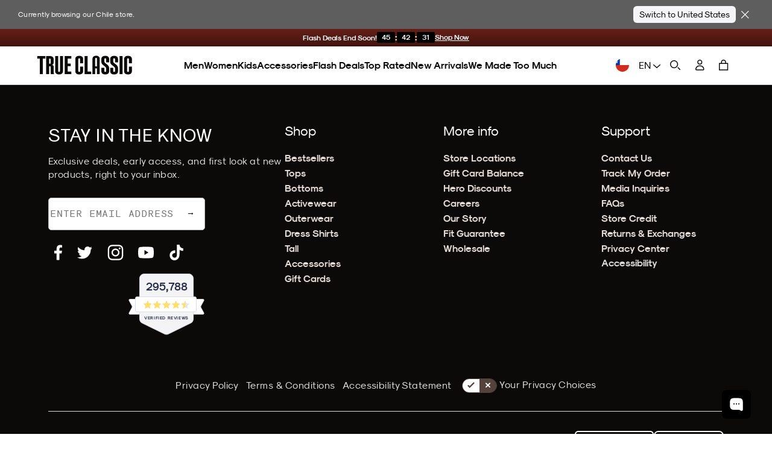

--- FILE ---
content_type: text/css
request_url: https://www.trueclassictees.com/cdn/shop/t/645/assets/original-accordion-nav.css?v=98203819118526295921763757825
body_size: -110
content:
html{--accordion-transition: .25s ease}.accordion-nav{padding-top:1rem}.accordion-nav.empty{padding-top:0;border-top:none;margin-top:0}.accordion-nav{padding-bottom:.5rem;padding-top:0}.accordion-nav .accordion-nav__tab{display:flex;align-items:center;justify-content:space-between;width:100%;padding-left:0;padding-right:0;color:inherit;font-size:var(--font-xl);font-weight:700}.accordion-nav span.accordion-nav__icon.addButton{--plus-btn-thickness: .1875rem;position:relative;pointer-events:none;transition:transform var(--accordion-transition)}.accordion-nav span.accordion-nav__icon.addButton:before{left:8px;top:5px}.accordion-nav .accordion-nav__tab .addButton:before,.accordion-nav .accordion-nav__tab .addButton:after{display:block!important;transition:border-color var(--accordion-transition)}.accordion-nav .accordion-nav__tab--active .accordion-nav__icon.addButton:before{border-left-color:transparent}.accordion-nav .accordion-nav__tab--active .accordion-nav__icon.addButton:after{border-right-color:transparent}.accordion-nav .accordion-nav__panel{display:block;max-height:0;overflow:hidden;transition:max-height var(--accordion-transition);opacity:0}.accordion-nav .accordion-nav__panel--active{max-height:var(--panel-height);opacity:1}.accordion-nav .accordion-nav__icon{transition:transform var(--accordion-transition)}.accordion-nav .accordion-nav__tab--active .accordion-nav__icon{transform:rotate(180deg)}@media (prefers-reduced-motion: reduce){.accordion-nav .accordion-nav__panel,.accordion-nav .accordion-nav__icon{transition:none}}
/*# sourceMappingURL=/cdn/shop/t/645/assets/original-accordion-nav.css.map?v=98203819118526295921763757825 */


--- FILE ---
content_type: text/css
request_url: https://www.trueclassictees.com/cdn/shop/t/645/compiled_assets/styles.css?v=3372306
body_size: 14122
content:
.banner-country-selector{display:block;position:relative;background:#5e5e5e;color:#fff}.banner-country-selector:not(.in){display:none}[js-banner-close]{display:flex}@media (max-width: 500px){[js-banner-close]{position:absolute;top:10px;right:10px}}.banner-country-selector__content{display:flex;gap:10px;padding:10px 30px;align-items:center;justify-content:center}@media (max-width: 500px){.banner-country-selector__content{flex-direction:column;align-items:flex-start;padding:10px 60px 10px 10px;gap:6px}}.banner-country-selector__content p{font-size:12px;flex:1}.banner-country-selector__content form{display:flex;align-items:center;gap:6px}.banner-country-selector__content form select,.banner-country-selector__content form button[js-button-continue]{display:inline-flex;height:28px;align-items:center}.banner-country-selector__content form button[js-button-continue]{display:flex;background-color:#f5f5f7;color:#000;font-size:14px;border-radius:6px;padding:2px 10px;height:28px;line-height:normal;white-space:nowrap}.clearance-bundle{position:relative}.clearance-bundle:not(:has(details[open])) .clearance-bundle__step__breadcrumb{display:none}.clearance-bundle:has(details[open]) .clearance-bundle__step__choose{display:none}.clearance-bundle:not(:has([name=clearance-bundle-style]:checked)) .clearance-bundle__step--size,.clearance-bundle:not(:has([name=clearance-bundle-style]:checked)) .clearance-bundle__step--color{opacity:.2;pointer-events:none}.clearance-bundle:not(:has([name=clearance-bundle-style]:checked)) .clearance-bundle__step__selected-product{display:none}.clearance-bundle :has(.js-clearance-bundle-variant-input:checked) .clearance-bundle__style-list label:has(input:checked){opacity:1}.clearance-bundle__inner{display:flex;flex-direction:column;gap:16px;padding:20px 0;max-width:860px;margin:auto}.clearance-bundle__inner.loading{opacity:.4;pointer-events:none}.clearance-bundle__step{display:flex;flex-direction:column;gap:10px}.clearance-bundle__step.horizontal-margin{margin:0 10px}.clearance-bundle__step.left-margin{margin-left:10px}.clearance-bundle__step__title{font-size:20px;font-weight:700;color:#0c0a09;line-height:normal;display:flex;align-items:center;gap:10px;text-transform:capitalize}.clearance-bundle__step__title>span:first-of-type{font-size:19px;font-weight:700;color:#0c0a09;line-height:normal;background-color:#efefef;border-radius:50%;width:40px;min-width:40px;text-align:center;height:40px;display:flex;align-items:center;justify-content:center;padding:0;margin:0;display:none!important}.clearance-bundle__step__title>div:first-of-type{display:flex;flex-direction:column}.clearance-bundle__step__title>div:first-of-type small{display:flex;align-items:center;gap:5px;color:#0c0a09;font-size:18px;line-height:normal;font-weight:400}.clearance-bundle__step__title>div:first-of-type small.red{color:var(--brand-red);font-weight:700;font-size:15px}.clearance-bundle__step__selected-product{display:flex;flex-wrap:wrap;gap:5px;align-items:center;margin-top:3px;cursor:pointer;background:none;border:none;padding:0;font:inherit;text-align:left}.clearance-bundle__step__back-to-menu{font-size:16px}.clearance-bundle__step__back-to-menu u{cursor:pointer}clearance-bundle-styles{max-width:100%}clearance-bundle-styles.swiper-grid-column>.swiper-wrapper{flex-direction:unset}clearance-bundle-styles .clearance-bundle__category-list{margin:0;padding:0;display:flex;list-style:none;flex-direction:row;flex-wrap:wrap;width:100%;text-align:center}clearance-bundle-styles .clearance-bundle__category-list>li{width:140px;padding:5px}@media (max-width: 768px){clearance-bundle-styles .clearance-bundle__category-list>li{width:88px}}clearance-bundle-styles .clearance-bundle__category-list details summary{list-style:none}clearance-bundle-styles .clearance-bundle__category-list details summary::marker{display:none}clearance-bundle-styles .clearance-bundle__category-list details summary::-webkit-details-marker{display:none}clearance-bundle-styles .clearance-bundle__category-list:has(details[data-level="1"][open])>li{width:100%;padding:0}clearance-bundle-styles .clearance-bundle__category-list:has(details[data-level="1"][open])>li.clearance-bundle__category-item--pack{display:none}clearance-bundle-styles .clearance-bundle__category-list:has(details[data-level="1"][open]) details[data-level="1"]>summary{display:none}clearance-bundle-styles .clearance-bundle__category-list:has(details[data-level="2"][open]) summary,clearance-bundle-styles .clearance-bundle__category-list:has(details[data-level="2"][open]) .clearance-bundle__style-item[data-level="2"]{display:none}clearance-bundle-styles .clearance-bundle__category-list summary{cursor:pointer}clearance-bundle-styles .clearance-bundle__category-list summary::marker{content:""}clearance-bundle-styles .clearance-bundle__category-list .clearance-bundle__category-name{display:block;font-size:14px;line-height:1.2;margin-top:4px}clearance-bundle-styles .js-clearance-bundle-styles-swiper:not(.swiper-initialized) .clearance-bundle__style-list{display:grid;grid-template-columns:repeat(auto-fill,minmax(80px,1fr));grid-auto-rows:90px;grid-auto-flow:column;gap:0;height:100%;overflow-x:hidden;grid-template-rows:1fr}clearance-bundle-styles .js-clearance-bundle-styles-swiper:not(.swiper-initialized) .clearance-bundle__style-list li{width:80px}clearance-bundle-styles .clearance-bundle__style-list{list-style:none;padding:0;margin:0}clearance-bundle-styles .clearance-bundle__style-list li.swiper-slide{display:flex;flex-direction:column;justify-content:space-between;gap:16px;padding:5px;width:140px;height:auto}@media (max-width: 768px){clearance-bundle-styles .clearance-bundle__style-list li.swiper-slide{gap:8px;width:88px}}clearance-bundle-styles .clearance-bundle__style-list li.swiper-slide span{min-height:42px}clearance-bundle-styles .clearance-bundle__style-list:has(li.swiper-slide details[data-level="2"][open])>li.swiper-slide:has(details[data-level="2"][open]){display:block;width:100%;padding:0}clearance-bundle-styles .clearance-bundle__style-list:has(li.swiper-slide details[data-level="2"][open])>li.swiper-slide:not(:has(details[data-level="2"][open])){display:none}clearance-bundle-styles .clearance-bundle__style-list label{position:relative;display:flex;flex-direction:column;gap:5px;width:100%;text-align:center;font-size:14px;line-height:normal;cursor:pointer}@media (max-width: 768px){clearance-bundle-styles .clearance-bundle__style-list label{font-size:12px}}clearance-bundle-styles .clearance-bundle__style-list label:has(input:checked) .clearance-bundle__style-image-wrapper{outline:2px solid #000}clearance-bundle-styles .clearance-bundle__style-list label:has(input:checked) span{font-weight:700}.clearance-bundle__styles-arrows{position:absolute;top:0;bottom:0;margin:auto;height:60px;width:100%;display:flex;justify-content:space-between;padding:0 8px}.clearance-bundle__styles-arrows .swiper-button-next:after,.clearance-bundle__styles-arrows .swiper-button-prev:after{font-size:12px;font-weight:700;color:#000}.clearance-bundle__styles-arrows .js-swiper-button-next,.clearance-bundle__styles-arrows .js-swiper-button-prev{width:20px;height:100%;border:1px solid #dbdbdb;background-color:#fff9;border-radius:6px;font-family:swiper-icons;text-transform:none!important;font-size:12px;letter-spacing:0;font-variant:initial;line-height:1;position:relative;top:0;left:0;text-rendering:auto;z-index:1}:is(.clearance-bundle__styles-arrows .js-swiper-button-next,.clearance-bundle__styles-arrows .js-swiper-button-prev).loading{visibility:hidden;opacity:0}.clearance-bundle__style-image-wrapper{position:relative;width:100%;height:auto;aspect-ratio:1 / 1;overflow:hidden;border-radius:50%;background-color:#dfe1df}.clearance-bundle__style-image-wrapper img{position:absolute;width:100%;height:100%;object-fit:cover}.clearance-bundle__see-details-button{display:inline-block;font-size:12px;padding:4px 10px;border-radius:50px;border:1px solid #e5e5e5;background:#f1f1f1;height:fit-content}.clearance-bundle__details-modal{position:fixed;top:0;right:0;bottom:0;left:0;z-index:1000;display:flex;align-items:flex-end;justify-content:center;visibility:hidden;pointer-events:none;transition:visibility 0s linear .3s}.clearance-bundle__details-modal.is-open{visibility:visible;pointer-events:auto;transition:visibility 0s linear 0s}.clearance-bundle__details-modal.is-open .clearance-bundle__details-modal__backdrop{opacity:1}.clearance-bundle__details-modal.is-open .clearance-bundle__details-modal__content{transform:translateY(0)}@media (min-width: 768px){.clearance-bundle__details-modal.is-open .clearance-bundle__details-modal__content{transform:none}}@media (min-width: 768px){.clearance-bundle__details-modal{align-items:center;transition:none}.clearance-bundle__details-modal.is-open{transition:none}}.clearance-bundle__details-modal__backdrop{position:absolute;top:0;right:0;bottom:0;left:0;background-color:#00000080;opacity:0;transition:opacity .3s ease}.clearance-bundle__details-modal__content{position:relative;background-color:#fff;border-radius:12px 12px 0 0;width:100%;height:90vh;overflow-y:auto;padding:20px;z-index:1;transform:translateY(100%);transition:transform .3s ease}@media (min-width: 768px){.clearance-bundle__details-modal__content{border-radius:12px;max-width:600px;width:90%;height:auto;max-height:85vh;transform:none;transition:none}}.clearance-bundle__details-modal__close-container{position:sticky;top:0;display:flex;justify-content:flex-end;z-index:10;height:0;pointer-events:none}.clearance-bundle__details-modal__close{position:relative;top:-10px;right:-6px;background:#fff;border:none;font-size:24px;cursor:pointer;width:32px;height:32px;display:flex;align-items:center;justify-content:center;border-radius:50%;z-index:2;pointer-events:auto}.clearance-bundle__details-modal__close:hover{background-color:#f1f1f1}.clearance-bundle__view-cart-button{width:fit-content;color:#fff;background-color:#0c0a09;padding:10px 20px;border-radius:24px;font-size:16px;font-weight:700;text-transform:capitalize;text-decoration:none;border:none;cursor:pointer;display:flex;align-items:center;justify-content:center;gap:10px;position:relative}.clearance-bundle__view-cart-button{max-width:100%;position:sticky;z-index:1;bottom:15px;margin:0 auto 15px}.clearance-bundle__view-cart-button:has([data-clearance-count="0"]){position:relative;margin-top:15px;margin-bottom:0}.section-gifting-page{padding:0 0 4rem}slider-component#classic_dad_-_crews .gifting_collection_row{padding-top:20px}.section-gifting-page .product-tag{padding-top:3px;padding-bottom:3px}.section-gifting-page .product-card__image-wrapper .product-card__badge-top .badge-top-bubble{padding-top:3px;padding-bottom:3px;background:var(--brand-black);color:#fff;font-size:12px;border-radius:4px 0 0 4px}.section-gifting-page .product-card__image-wrapper .product-card__badge-top .badge-top-bubble>span{font-weight:700;font-family:var(--body-font-family);letter-spacing:normal}@media (max-width: 490px){.section-gifting-page .product-card__image-wrapper .product-card__badge-top .badge-top-bubble{font-size:10px;margin:0;border-top-right-radius:0;border-bottom-right-radius:0}.section-gifting-page .product-tag{font-size:10px;padding-top:2px;padding-right:4px;padding-bottom:2px}}.gifting-banner img{width:100%;height:auto}.gifting-banner__mobile{display:none}@media (max-width: 991px){.gifting-banner__desktop{display:none}.gifting-banner__mobile{display:block}}.gifting-nav{margin-bottom:4rem;padding:1rem 3rem;background-color:#fff}@media screen and (max-width: 768px){.gifting-nav{margin-bottom:2rem}}.gifting-nav>ul{display:flex;gap:var(--grid-gap-xxs);width:100%;max-width:1500px;margin:0 auto 2rem;padding:0;overflow-x:scroll;-ms-overflow-style:none;scrollbar-width:none}.gifting-nav>ul::-webkit-scrollbar{display:none}.gifting-nav__item{flex:1;max-width:20%;display:flex;flex-direction:column;min-width:200px;cursor:pointer}.gifting-nav__image{flex:1;border-radius:8px}.gifting-nav__image img{width:100%;height:100%;object-fit:cover;border-radius:8px}.gifting-nav__item .button{background-color:#e0e2d5;width:100%;border-radius:0;padding:.7rem 1rem}@media (max-width: 768px){.gifting-nav{padding:1rem 0 .01rem}.gifting-nav__item:last-child{margin-right:1rem}.gifting-nav__item:first-child{margin-left:1rem}}.gifting-filter{padding:0 3rem;position:relative;z-index:1}.gifting-filter__body{display:flex;gap:.5rem;max-width:1500px;margin:0 auto;overflow-x:scroll;-ms-overflow-style:none;scrollbar-width:none}.gifting-filter__body::-webkit-scrollbar{display:none}.gifting-filter__label{display:none}.gifting-filter button{border:1px solid #d0d5dd;border-radius:8px;padding:.3rem .75rem}.gifting-filter button.active{background-color:#000;color:#fff}@media (max-width: 768px){.gifting-filter{padding:0 1rem 1rem}}@media (max-width: 490px){.gifting-filter__label{display:block;margin-top:-15px;margin-bottom:10px;font-weight:700}.gifting-filter__body{margin:0 -1rem}.gifting-filter button{white-space:nowrap}.gifting-filter__body button:last-child{margin-right:1rem}.gifting-filter__body button:first-child{margin-left:1rem}}.gifting-product-rows{max-width:1600px;margin:0 auto;padding:1rem 3rem}@media screen and (max-width: 768px){.gifting-product-rows{padding:0 1rem 1rem}}.gifting-product-rows .product-slider__grid:not(.hidden)+.product-slider__grid:not(.hidden){margin-top:3rem}.grid-nav-v2__wrapper{max-width:1440px;margin:0 auto}.grid-nav-v2{display:flex;flex-direction:column;gap:16px;padding-top:24px;padding-bottom:16px;overflow-x:hidden}.grid-nav-v2.loading .grid-nav-v2__nav__skeleton-item{display:block}.grid-nav-v2.loading .grid-nav-v2__nav__skeleton-nav,.grid-nav-v2.loading .grid-nav-v2__nav__skeleton-grid{display:flex}.grid-nav-v2 .mobile-nav__type-selector{padding-left:18px;margin:0}.grid-nav-v2 .mobile-nav__type-selector label{font-size:20px}@media (min-width: 768px){.grid-nav-v2 .mobile-nav__type-selector{padding-left:0;justify-content:center}}.grid-nav-v2__content{display:flex;flex-direction:column;gap:20px}.grid-nav-v2__nav{display:flex;justify-content:start;gap:8px;padding:0 16px;width:100%;max-width:max-content;margin:0 auto;overflow-x:auto;-ms-overflow-style:none;scrollbar-width:none}@media (max-width: 450px){.grid-nav-v2__nav.grid-nav-v2__nav--clearance{width:100%;padding:0;gap:2px;--mobile-size: 85px}.grid-nav-v2__nav.grid-nav-v2__nav--clearance .grid-nav-v2__nav--clearance-button-pair{width:calc(var(--mobile-size) + 4px)}.grid-nav-v2__nav.grid-nav-v2__nav--clearance .grid-nav-v2__nav--clearance-button-pair .grid-nav-v2__button--clearance{width:100%}.grid-nav-v2__nav.grid-nav-v2__nav--clearance .grid-nav-v2__nav--clearance-button-pair .grid-nav-v2__button--clearance span{font-size:12px;text-wrap:wrap;line-height:1;letter-spacing:0}}.grid-nav-v2__nav.grid-nav-v2__nav--clearance .grid-nav-v2__nav--clearance-button-pair{display:flex;flex-direction:row;gap:8px}@media (max-width: 767px){.grid-nav-v2__nav.grid-nav-v2__nav--clearance .grid-nav-v2__nav--clearance-button-pair{display:block}.grid-nav-v2__nav.grid-nav-v2__nav--clearance .grid-nav-v2__nav--clearance-button-pair>:first-child{margin-bottom:10px}}.grid-nav-v2__nav.grid-nav-v2__nav--clearance .grid-nav-v2__button--clearance{display:flex;flex-direction:column;align-items:center;justify-content:center;gap:5px;padding:0;border:none}.grid-nav-v2__nav.grid-nav-v2__nav--clearance .grid-nav-v2__button--clearance:has(input:checked) .grid-nav-v2__button--clearance-image-wrapper{border-color:var(--brand-red-bright)}.grid-nav-v2__nav.grid-nav-v2__nav--clearance .grid-nav-v2__button--clearance .grid-nav-v2__button--clearance-image-wrapper{height:125px;aspect-ratio:1/1;border-radius:50%;border:3px solid white;overflow:hidden;display:flex;align-items:center;justify-content:center;transition:border-color .25s}.grid-nav-v2__nav.grid-nav-v2__nav--clearance .grid-nav-v2__button--clearance .grid-nav-v2__button--clearance-image-wrapper img{width:100%;height:100%;object-fit:cover}@media (max-width: 767px){.grid-nav-v2__nav.grid-nav-v2__nav--clearance .grid-nav-v2__button--clearance .grid-nav-v2__button--clearance-image-wrapper{height:100px}}@media (max-width: 450px){.grid-nav-v2__nav.grid-nav-v2__nav--clearance .grid-nav-v2__button--clearance .grid-nav-v2__button--clearance-image-wrapper{height:var(--mobile-size);border:2px solid white}}.grid-nav-v2__button{border:1px solid #d0d5dd;border-radius:8px;padding:8px 15px;line-height:1.2;font-size:12.5px;font-weight:600;text-decoration:none;text-transform:capitalize;font-family:Modernist;cursor:pointer}.grid-nav-v2__button:has(input:checked):not(.grid-nav-v2__button--clearance){background-color:#000;color:#fff}.grid-nav-v2__grid{display:flex;flex-wrap:wrap;justify-content:center;gap:5px;list-style:none;padding:0;margin:0}.grid-nav-v2__item{position:relative;width:43%;min-width:110px}.grid-nav-v2__item.grid-nav-v2__item--clearance{width:43%}@media (min-width: 500px){.grid-nav-v2__item.grid-nav-v2__item--clearance{width:29%}}@media (min-width: 768px){.grid-nav-v2__item.grid-nav-v2__item--clearance{width:25%}}@media (min-width: 990px){.grid-nav-v2__item.grid-nav-v2__item--clearance{width:240px}}@media (min-width: 768px){.grid-nav-v2__item{width:25%}}@media (min-width: 990px){.grid-nav-v2__item{width:240px}}.grid-nav-v2__item:hover img{transform:scale(1.066)}.grid-nav-v2__item a{display:block;display:flex;flex-direction:column}.grid-nav-v2__item .rebuilt-product-card__badge{font-size:14px;padding:.25rem .7rem}@media (max-width: 500px){.grid-nav-v2__item .rebuilt-product-card__badge{font-size:12px;padding:.25rem .5rem}}.grid-nav-v2__image{width:100%;height:auto;aspect-ratio:4 / 5;border-radius:8px;overflow:hidden;background-color:#dbdbdb;position:relative}.grid-nav-v2__image img{transition:transform .2s ease-in-out;width:100%;height:100%;object-fit:cover}.grid-nav-v2__image .grid-nav-v2__discount-badge{position:absolute;bottom:10px;right:0;background-color:var(--brand-red);color:var(--brand-white);padding:.25rem .5rem;border-radius:4px 0 0 4px;font-size:12px;font-weight:700;letter-spacing:.05em;line-height:1}@media (max-width: 400px){.grid-nav-v2__image .grid-nav-v2__discount-badge{font-size:10px;padding:.25rem;bottom:5px}}.grid-nav-v2__title{text-align:center;font-family:Modernist;font-size:14px;font-weight:600;color:#0c0a09}@media (min-width: 768px){.grid-nav-v2__title{font-size:16px}}.grid-nav-v2__nav__skeleton-nav{display:none;justify-content:start;gap:8px;padding:0 16px;max-width:max-content;margin:0 auto;overflow-x:auto;-ms-overflow-style:none;scrollbar-width:none}.grid-nav-v2__nav__skeleton-grid{display:none;flex-wrap:wrap;justify-content:center;gap:5px;list-style:none;padding:0;margin:0}.grid-nav-v2__nav__skeleton-grid .grid-nav-v2__nav__skeleton-item{aspect-ratio:4 / 5;height:100%;width:calc(33% - 22.5px);max-width:33%}@media (min-width: 768px){.grid-nav-v2__nav__skeleton-grid .grid-nav-v2__nav__skeleton-item{width:calc(25% - 22.5px);max-width:240px}}.grid-nav-v2__nav__skeleton-item{display:none;width:100%;height:32px;border-radius:8px;background:linear-gradient(90deg,#e0e0e0 25%,#f5f5f5,#e0e0e0 75%);background-size:200% 100%;animation:shimmer 1.5s infinite linear;margin-bottom:10px}.menu-with-pdp{display:flex;flex-direction:column;gap:24px;padding:20px 16px;max-width:1100px;margin:0 auto}@media (max-width: 500px){.menu-with-pdp{padding:20px 0}}.menu-with-pdp h2{font-size:24px;font-weight:700;line-height:normal;margin:0;padding:0}.menu-with-pdp .quick-modal-skeleton-wrapper{padding:0}.menu-with-pdp .quick-modal-skeleton-gallery-wrapper{padding-left:0}.menu-with-pdp .quick-modal-skeleton-content-wrapper{padding:0}.menu-with-pdp .liquid-pdp__see-product-details-link,.menu-with-pdp .complete-the-look,.menu-with-pdp .liquid-pdp__breadcrumbs{display:none}.menu-with-pdp product-cards{padding:0}@media (max-width: 768px){.menu-with-pdp product-cards{padding:0 0 0 10px}}.mobile-bottom-bar__wrapper{display:none;position:fixed;bottom:0;left:0;width:100%;background-color:#0c0a09;padding:10px 20px;z-index:999}@media (min-width: 768px){.mobile-bottom-bar__wrapper{display:none!important}}.mobile-bottom-bar__content{display:flex;align-items:center;justify-content:space-between;gap:10px}.mobile-bottom-bar__item{display:flex;flex-direction:column;align-items:center;justify-content:center;gap:2px;color:#fff!important;font-size:12px;width:50px;overflow-x:hidden;transition:opacity .3s ease,visibility .3s ease}.mobile-bottom-bar__item svg{stroke:#fff;width:20px;height:20px}.mobile-bottom-bar__item[data-open-mini-cart] svg{stroke:none}.mobile-bottom-bar__item[data-open-mini-cart] .cart-count-wrapper{position:absolute;right:-10px;top:0}.mobile-bottom-bar__item[data-open-mini-cart] .cart-count-wrapper .cart-count{display:block}.mobile-bottom-bar__item[data-open-mini-cart] .cart-count-wrapper .cart-count:after,.mobile-bottom-bar__item[data-open-mini-cart] .cart-count-wrapper .cart-count:before{display:none}.mobile-bottom-bar__item-image{height:25px;width:25px;display:flex;align-items:center;justify-content:center;position:relative}.mobile-bottom-bar__item-image img{width:100%;height:100%;object-fit:cover}.new-bmsm-pack-builder__wrapper{width:100%}.new-bmsm-pack-builder{width:100%;max-width:1440px;padding:20px 80px;margin:0 auto}@media screen and (max-width: 1200px){.new-bmsm-pack-builder{padding:20px}}@media screen and (max-width: 768px){.new-bmsm-pack-builder{padding:20px 6px}}.new-featured-collection__wrapper{width:100%}.new-featured-collection{width:100%;max-width:1440px;padding:20px 80px;margin:0 auto;display:flex;flex-direction:column}@media screen and (max-width: 1200px){.new-featured-collection{padding:20px}}.section-product-okendo h2.section__headline{line-height:var(--section-headline-line-height);font-size:var(--section-headline-font-size);font-family:var(--section-headline-font-family);font-weight:500;letter-spacing:2px;text-transform:uppercase;--section-headline-font-size: 16px;--section-headline-line-height: 1.2;--section-headline-font-family: var(--font-staff-x-condensed)}@media (min-width: 768px){.section-product-okendo h2.section__headline{--section-headline-font-size: 1.875rem}}.pillar-cards{max-width:1440px;margin:0 auto;padding:35px 0 0}.pillar-cards__heading{display:flex;flex-direction:column;gap:10px;margin-bottom:20px}@media (max-width: 500px){.pillar-cards__heading{gap:0}}.pillar-cards__title{color:#0c0a09;font-size:30px;font-style:normal;font-weight:700;line-height:normal;text-align:center}.pillar-cards__subtitle{color:#0c0a09;font-size:20px;font-style:normal;font-weight:400;line-height:normal;text-align:center}@media (max-width: 500px){.pillar-cards__subtitle{font-size:15px}}.pillar-cards__items-wrapper{padding:0}@media (min-width: 992px){.pillar-cards__items-wrapper{padding:0 35px 25px}}.pillar-cards__items:not(.swiper-initialized){overflow-x:scroll}.pillar-cards__items:not(.swiper-initialized) .swiper-wrapper{display:grid;grid-template-columns:repeat(3,350px);justify-content:center;gap:20px}.pillar-cards__items .swiper-slide{height:auto}.product-categories__wrapper{display:none;flex-direction:column;gap:16px}@media (min-width: 500px){.product-categories__wrapper{display:none}}.product-categories__wrapper .mobile-nav__type-selector{padding-left:18px;margin:0}.product-categories__wrapper .mobile-nav__type-selector label{font-size:20px}.product-categories__wrapper .accordion-nav{padding:0 18px}.product-categories__wrapper .mobile-nav__img-tiles{margin:0}.promo-countdown{display:flex;flex-direction:column;align-items:center;justify-content:center;width:100%;height:100%;background-color:#000;color:#fff;padding:14px 10px;text-transform:uppercase;font-weight:700;font-size:24px;line-height:normal}@media (max-width: 768px){.promo-countdown{font-size:18px}}.rebuy-recommendations{display:flex;flex-direction:column;gap:12px;max-width:1300px;margin:0 auto;padding:1.5rem 0 0}.rebuy-recommendations__title{font-size:30px;font-weight:700;margin:0;text-align:center}.rebuy-recommendations__grid-wrapper{padding:0 0 1rem;margin:0 8px}.rebuy-recommendations__grid-wrapper:not(.swiper-initialized){max-width:100%;overflow-x:scroll;scrollbar-width:var(--scrollbar-height)}.rebuy-recommendations__grid-wrapper:not(.swiper-initialized) .rebuy-recommendations__grid{display:grid;grid-template-columns:repeat(10,250px);gap:10px}.rebuy-recommendations__grid{list-style:none;padding:0 2px;margin:0}.rebuy-recommendations__grid li{display:flex;width:100%}.rebuy-recommendations__skeleton{display:flex;border-radius:8px;height:315px;background:linear-gradient(90deg,#e0e0e0 25%,#f5f5f5,#e0e0e0 75%);background-size:200% 100%;animation:shimmer 1.5s infinite linear}.rebuy-recommendations__arrows{position:absolute;top:0;bottom:0;margin:auto;height:90px;width:100%;display:flex;justify-content:space-between;padding:0 8px}@media (min-width: 500px){.rebuy-recommendations__arrows{top:-20%}}.rebuy-recommendations__arrows .swiper-button-next:after,.rebuy-recommendations__arrows .swiper-button-prev:after{font-size:12px;font-weight:700;color:#000}.rebuy-recommendations__arrows .swiper-button-prev.swiper-button-disabled,.rebuy-recommendations__arrows .swiper-button-next.swiper-button-disabled{pointer-events:auto}.rebuy-recommendations__arrows .js-swiper-button-next,.rebuy-recommendations__arrows .js-swiper-button-prev{width:30px;height:100%;border:1px solid #dbdbdb;background-color:#fff9;border-radius:6px;font-family:swiper-icons;text-transform:none!important;font-size:12px;letter-spacing:0;font-variant:initial;line-height:1;position:relative;top:0;left:0;text-rendering:auto;z-index:1}:is(.rebuy-recommendations__arrows .js-swiper-button-next,.rebuy-recommendations__arrows .js-swiper-button-prev).loading{visibility:hidden;opacity:0}.rebuy-recommendations__arrows .swiper-navigation-icon{display:none}.related-products{display:flex;flex-direction:column;gap:12px;max-width:1300px;margin:0 auto;padding:1.5rem 0 0}.related-products__title{font-size:30px;font-weight:700;margin:0;text-align:center}.related-products__grid-wrapper{padding:0 0 1rem;margin:0 8px}.related-products__grid-wrapper:not(.swiper-initialized){max-width:100%;overflow-x:scroll;scrollbar-width:var(--scrollbar-height)}.related-products__grid-wrapper:not(.swiper-initialized) .rebuy-recommendations__grid{display:grid;grid-template-columns:repeat(10,250px);gap:10px}.related-products__grid{list-style:none;padding:0 2px;margin:0}.related-products__grid li{display:flex;width:100%}.related-products__arrows{position:absolute;top:0;bottom:0;margin:auto;height:90px;width:100%;display:flex;justify-content:space-between;padding:0 8px}@media (min-width: 500px){.related-products__arrows{top:-20%}}.related-products__arrows .swiper-button-next:after,.related-products__arrows .swiper-button-prev:after{font-size:12px;font-weight:700;color:#000}.related-products__arrows .swiper-button-prev.swiper-button-disabled,.related-products__arrows .swiper-button-next.swiper-button-disabled{pointer-events:auto}.related-products__arrows .js-swiper-button-next,.related-products__arrows .js-swiper-button-prev{width:30px;height:100%;border:1px solid #dbdbdb;background-color:#fff9;border-radius:6px;font-family:swiper-icons;text-transform:none!important;font-size:12px;letter-spacing:0;font-variant:initial;line-height:1;position:relative;top:0;left:0;text-rendering:auto;z-index:1}:is(.related-products__arrows .js-swiper-button-next,.related-products__arrows .js-swiper-button-prev).loading{visibility:hidden;opacity:0}.related-products__arrows .swiper-navigation-icon{display:none}.cta-insiders{display:block;padding:10px;border-radius:6px;background-color:var(--brand-gray-extra-light);border:var(--light-gray-border)}.cta-insiders .cta-insiders__body{display:flex;align-items:center;gap:20px;padding:10px}@media (max-width: 450px){.cta-insiders .cta-insiders__body{gap:10px;padding:10px 0}}.cta-insiders .cta-insiders__image{width:30%;border-radius:10px;overflow:hidden}@media (max-width: 767px){.cta-insiders .cta-insiders__image{width:40%}}.cta-insiders .cta-insiders__image img{width:100%;height:auto}.cta-insiders .cta-insiders__content{width:60%}.cta-insiders .cta-insiders__content h2{font-size:20px;font-weight:700;margin-bottom:10px}.cta-insiders .cta-insiders__content p{font-size:16px;letter-spacing:normal}@media (max-width: 450px){.cta-insiders .cta-insiders__content p{font-size:14px}}.cta-insiders .cta-insiders__button{display:block;position:relative;width:100%;margin-top:5px;margin-bottom:5px;padding:10px;color:#fff;font-weight:700;background:#971b1b;background:linear-gradient(180deg,#971b1b,#cd3434);border:1px solid #971b1b;border-radius:5px}.cta-insiders.loading .cta-insiders__button .button__text{visibility:hidden}.cta-insiders.loading .cta-insiders__button .loading__spinner,.cta-insiders.loading .cta-insiders__button .loading__spinner.hidden{display:flex;position:absolute;top:0;left:0;width:100%;height:100%;align-items:center;justify-content:center;visibility:visible;color:#fff}.section-insider-appreciation:not(.in){display:none}.section-insider-appreciation .section-wrapper{display:flex;flex-direction:column;gap:15px;width:500px;max-width:100%;margin:0 auto;padding:30px 15px}.section-insider-appreciation .section-wrapper .gift-restriction-text-desktop{display:none}.section-insider-appreciation .section-wrapper .gift-restriction-text-mobile{display:block;margin-left:10px}@media (max-width: 749px){.section-insider-appreciation .section-wrapper .billed-annually-text{margin-left:10px}}.section-insider-appreciation .section-wrapper .billed-annually-text a{color:inherit;text-decoration:underline}@media (min-width: 768px){.section-insider-appreciation .section-wrapper{flex-direction:row;justify-content:center;align-items:center;width:100%;max-width:1440px;margin:0 auto}.section-insider-appreciation .section-wrapper .gift-restriction-text-desktop{display:block;text-align:center}.section-insider-appreciation .section-wrapper .gift-restriction-text-mobile{display:none}.section-insider-appreciation .section-wrapper .billed-annually-text{text-align:center}}.section-insider-appreciation .section-wrapper .insider-appreciation__gift-wrapper,.section-insider-appreciation .section-wrapper .insider-appreciation__membership-wrapper{display:flex;flex-direction:column;gap:15px}@media (min-width: 768px){.section-insider-appreciation .section-wrapper .insider-appreciation__gift-wrapper,.section-insider-appreciation .section-wrapper .insider-appreciation__membership-wrapper{width:50%;max-width:500px}}.section-insider-appreciation p{letter-spacing:normal}.section-insider-appreciation .insider-appreciation__tooltip{display:inline-block}@media (max-width: 749px){.section-insider-appreciation .insider-appreciation__tooltip{position:inherit}}.section-insider-appreciation .insider-appreciation__tooltip .tc-tooltip__label{font-size:13px;letter-spacing:normal}.section-insider-appreciation .insider-appreciation__tooltip .tc-tooltip__content{padding:10px;--color-bg: #f8f8f8;position:absolute;top:auto;bottom:auto;right:0;left:50%;transform:translate(-50%) translateY(22px);width:400px;max-width:30vw;border:1px solid #ccc;height:200px;overflow:scroll;z-index:3}.section-insider-appreciation .insider-appreciation__tooltip .tc-tooltip__content h3,.section-insider-appreciation .insider-appreciation__tooltip .tc-tooltip__content p,.section-insider-appreciation .insider-appreciation__tooltip .tc-tooltip__content ul{margin-bottom:6px}.section-insider-appreciation .insider-appreciation__tooltip .tc-tooltip__content h3{font-size:15px}.section-insider-appreciation .insider-appreciation__tooltip .tc-tooltip__content ul{margin-top:0;padding-left:20px}.section-insider-appreciation .insider-appreciation__tooltip .tc-tooltip__content li{margin-bottom:4px}@media screen and (max-width: 749px){.section-insider-appreciation .insider-appreciation__tooltip .tc-tooltip__content{max-width:70vw}}.insider-appreciation__heading{font-size:28px;font-weight:700}.insider-appreciation__gwp{display:flex;align-items:center;gap:20px;background-color:var(--brand-gray-extra-light);border:var(--light-gray-border);border-radius:6px;padding:16px}.insider-appreciation__gwp__image{width:90px}.insider-appreciation__gwp__image img{width:100%;height:auto;border-radius:6px}.insider-appreciation__gwp__body{flex:1}.insider-appreciation__gwp__body h3{font-size:20px;font-size:16px;line-height:normal;margin-bottom:6px}.insider-appreciation__main .insider-appreciation__subheading{font-size:22px;font-weight:700}.insider-appreciation__main .insider-appreciation__content p{font-size:16px}.insider-appreciation__footer,.insider-appreciation__footer p{font-size:13px}.tc-feedback *{margin:unset}.tc-feedback{background:var(--brand-cream);display:flex;flex-direction:column;justify-content:center;align-items:center;padding:60px;gap:var(--spacer-l)}.tc-feedback--header{color:var(--tc-chocolate-dark, #2E2520);text-align:center;font-family:Staff X Condensed;font-size:30px;font-style:normal;font-weight:500;line-height:normal;letter-spacing:2.5px}.tc-feedback--wrapper h5{color:var(--TC-Chocolate, #53433A);text-align:center;font-family:Staff X Condensed;font-size:24px;font-style:normal;font-weight:500;line-height:normal;letter-spacing:1.2px}.tc-feedback--wrapper p{color:var(--TC-Chocolate, #53433A);text-align:center;font-size:15px;font-style:normal;font-weight:400;line-height:24px;letter-spacing:.45px}.tc-feedback--wrapper p a:not(.button):not(.input-button){font-weight:700;color:var(--TC-Chocolate, #53433A)}.tc-feedback--wrapper{display:flex;flex-direction:column;gap:45px;justify-content:center;align-items:center}.tc-f--column{display:flex;flex-direction:column;justify-content:center;align-items:center;gap:var(--spacer-m)}.tc-f--divider{background:#9d9d9d;display:block}@media (max-width: 768px){.tc-f--divider{height:1px;width:200px}}@media (min-width: 769px){.tc-feedback--header{font-size:50px}.tc-feedback{padding:50px 45px;gap:var(--spacer-xl)}.tc-feedback--wrapper h5{font-size:18px}.tc-feedback--wrapper{display:flex;flex-direction:row;gap:140px}.tc-f--divider{width:1px;height:200px}}.tc-multigrid-banner{padding:20px;gap:20px;display:flex;flex-direction:column}.tc-mb-grid{display:flex;gap:20px;flex-direction:column-reverse}.grid-content--title{margin-bottom:25px}.grid-content--subcopy{margin-top:18px}.grid--content,.grid--image{flex:0 0 100%}.grid--image img{width:100%;height:100%;object-fit:cover;aspect-ratio:1 / 1.075}.grid--content{display:flex;flex-direction:column;justify-content:center;align-items:center;padding:45px 20px}.grid-content--title *{font-family:Staff X Condensed;font-size:24px;font-style:normal;font-weight:500;line-height:normal;letter-spacing:1.2px;text-transform:uppercase}.grid-content--subcopy *{font-size:16px;font-style:normal;font-weight:400;line-height:23.724px;letter-spacing:.48px;text-align:center}.grid-content--icon svg{max-height:110px;max-width:110px}.tc-mb-grid .grid--content{color:#fff}@media (max-width: 768px){.tc-mb-grid:nth-child(1) .grid--content{background-color:#2e2520}.tc-mb-grid:nth-child(2) .grid--content{background-color:#53433a}.tc-mb-grid:nth-child(3) .grid--content{background-color:#967969}.hide-on-mobile{display:none!important}}@media (min-width: 769px){.tc-mb-grid .grid--content{color:#fff;background-color:#53433a}.grid-content--icon svg{max-height:unset;max-width:unset}.tc-multigrid-banner{padding:80px}.grid--content,.grid--image{max-width:calc(50% - 10px)}.grid--content{padding:80px}.grid-content--title *{font-size:40px}.grid-content--subcopy *{font-size:15px}}.drawer__gwp--test .addon-item>div{display:flex}.addon-item quick-add-button{display:block;cursor:pointer}.addon-item quick-add-button:hover{text-decoration:underline}.addon-item__quick-add{position:relative}.addon-item__quick-add quick-add-button{display:block;cursor:pointer;position:absolute;top:0;right:0;bottom:0;left:0;z-index:1}.addon-item__quick-add quick-add-button .addButton:before,.addon-item__quick-add quick-add-button .addButton:after{display:none}.addon-item__title:has(quick-add-button:hover){text-decoration:underline}.addon-item__progress-bar{margin-bottom:6px}.addon-item__progress-bar .progress-bar__header>p{line-height:1.2}@media screen and (max-width: 749px){.addon-item__progress-bar .progress-bar__header>p{font-size:14px}}.addon-item__progress-bar .progress-bar__body{display:flex;align-items:center;gap:10px;margin-top:10px}.addon-item__progress-bar .progress-bar__bar{flex:1;background:#efefef;height:14px;border-radius:40px;position:relative;overflow:hidden}.addon-item__progress-bar .progress-bar__bar:after{content:"";display:block;background:#46a110;position:absolute;top:0;bottom:0;left:0;border-radius:40px;-webkit-animation:progressBarWidth 1s forwards linear;-o-animation:progressBarWidth 1s forwards linear;animation:progressBarWidth 1s forwards linear}.addon-item__progress-bar~*:not(.addon-item__price){display:none}.addon-item__price .product-card__price{display:flex;flex-direction:row;align-items:center;justify-content:start}.addon-item__price .product-card__price>*:not(.visually-hidden){height:16px;display:flex;flex-direction:row;align-items:center}.addon-item__price .product-card__price>span.price.price--discount{transform:translateY(1px)}.addon-item__price .product-card__price>span.price.price--full *,.addon-item__price .product-card__price>span.price.price--discount *{height:16px;display:flex;flex-direction:row;align-items:center}.addon-item__price .product-card__price .tc-tooltip.addon-item__tooltip{display:flex;flex-direction:row;align-items:center;justify-content:start}.addon-item__price .product-card__price .tc-tooltip.addon-item__tooltip .tc-tooltip__label{display:flex;flex-direction:row;align-items:center;justify-content:start;gap:4px;height:16px}.addon-item__price .product-card__price .tc-tooltip.addon-item__tooltip .tc-tooltip__label .tc-tooltip__label__text{height:16px;line-height:1}.addon-item__price .product-card__price .tc-tooltip.addon-item__tooltip .tc-tooltip__label .tc-tooltip__label__icon{transform:translateY(-2px)}.addon-item__price a{text-decoration:underline!important}afterpay-widget{width:100%;padding-top:.15rem}afterpay-widget[disabled] .afterpay-widget__container,afterpay-widget[data-eligible=false] .afterpay-widget__container,[data-product-clearance=true] .afterpay-widget__container,[data-product-available=false] .afterpay-widget__container{display:none!important}.afterpay-widget__content{padding:.25rem .5rem;padding-right:0;font-size:.85rem;text-align:center}.afterpay-widget__price--currency{font-weight:600}.afterpay-widget__price{font-weight:600;margin-left:-.1875rem}.afterpay-logo{display:inline-block;width:5rem;height:1.4rem;cursor:pointer}.afterpay-logo .icon__afterpay{position:relative;width:5rem;bottom:-.3125rem}#afterpay-link{display:inline-block;position:relative;height:1rem;width:1rem;padding:0;color:var(--brand-black);cursor:pointer;text-wrap:nowrap;text-decoration:none}#afterpay-link:hover,#afterpay-link:focus{color:var(--link-color);text-decoration:underline}#afterpay-link .icon-info-2{position:absolute;bottom:-1px;left:0;height:.875rem;width:1rem}.announcement-bar-dep-selector{display:grid;gap:1px;grid-template-columns:repeat(3,1fr);width:100%;height:fit-content;background-color:#fff;box-shadow:inset 0 0 0 5px #000}@media (min-width: 768px){.announcement-bar-dep-selector{display:none}}.announcement-bar-dep-selector button{width:100%;height:fit-content;text-align:center;text-transform:uppercase;font-size:16px;font-style:normal;font-weight:700;color:#fff;padding:2px 8px}.announcement-bar-dep-selector button.color-black{background-color:#1e1e1e}.announcement-bar-dep-selector button.color-blue{background-color:#58a9b3}.announcement-bar-dep-selector button.color-light-gray{background-color:#ededed}.announcement-bar-dep-selector button.color-light-blue{background-color:#98bdc2}.announcement-bar-notification{position:absolute;display:flex;align-items:center;justify-content:center;width:100%;background-color:#000;color:#fff;padding:5px;font-size:12px;z-index:4}.announcement-bar-notification countdown-timer{display:inline-block;text-align:center;min-width:50px}.announcement-bar-notification.line-mode{position:relative;border-radius:5px;font-size:14px;color:#000;background-color:#fff}.announcement-bar-notification.line-mode countdown-timer{min-width:58px}@media (max-width: 500px){.announcement-bar-notification.line-mode{font-size:12px}.announcement-bar-notification.line-mode countdown-timer{min-width:50px}}.announcement-bar-notification.line-mode .icon-close{display:none}.announcement-bar-notification.cart-mode{justify-content:flex-start;padding:0;position:relative;border-radius:5px;font-size:12px;color:#000;background-color:#fff}.announcement-bar-notification.cart-mode countdown-timer{min-width:50px}.announcement-bar-notification.cart-mode .icon-close{display:none}.announcement-bar-notification .icon-close{position:absolute;right:10px;cursor:pointer;width:16px}@media (max-width: 768px){.announcement-bar-notification .icon-close{width:14px}}.drawer__gwp--test{margin-bottom:10px}cart-drawer.is-empty .drawer__gwp--test{display:none!important}.drawer__gwp--test .drawer__gwp__title{font-size:17px;font-weight:700}.drawer__gwp--test .gwp-freebies{margin:0 0 10px;padding:15px;background:#f8f8f8}.drawer__gwp--test .addon-item .product-card__price>.price--full,.drawer__gwp--test .addon-item .product-card__price>.price--discount{display:inline-flex!important}.drawer__gwp--test .addon-item .product-card__price>.price--full{color:#b0b0b0!important}.drawer__gwp--test .addon-item .product-card__price>.price--discount{color:#000!important}.drawer__gwp--test .addon-item .addon-item__image-container{position:relative;width:90px;min-width:90px;border-radius:6px;overflow:hidden}.drawer__gwp--test .addon-item .addon-item__image-container+div{flex:1}.drawer__gwp--test .addon-item .addon-item__image-container:before{content:"";display:flex;position:absolute;align-items:center;justify-content:center;top:auto;bottom:5px;left:5px;right:5px;width:calc(100% - 10px);font-size:12px;z-index:1}.drawer__gwp--test .addon-item .addon-item__image-container:after{display:none!important}.drawer__gwp--test .addon-item .addon-item__actions button{font-family:var(--font-family-primary)}.drawer__gwp--test .addon-item .addon-item__actions svg{display:none}.drawer__gwp--test .addon-item:not(.hidden){display:block;margin:10px 0}.drawer__gwp--test .addon-item.unlocked .addon-item__image-container:before{content:"UNLOCKED";border-radius:10px;background-color:var(--brand-red);color:#fff}.drawer__gwp--test .addon-item:not(.unlocked){pointer-events:none}.drawer__gwp--test .addon-item:not(.unlocked) .addon-item__gwp-switch{display:none!important}.drawer__gwp--test .addon-item:not(.unlocked) .addon-item__image-container:before{background-image:url(/cdn/shop/files/icon-lock-202508_430x.png?v=1756135590);width:30px;height:30px;background-color:transparent;background-position:center;background-size:contain;background-repeat:no-repeat}cart-drawer.is-empty .drawer__gwp__shipping--test{display:none}.drawer__gwp__shipping--test .shipping-progress-bar__header>p{line-height:1.2}.drawer__gwp__shipping--test .shipping-progress-bar__body{display:flex;align-items:center;gap:10px;margin-top:2px}.drawer__gwp__shipping--test .shipping-progress-bar__bar{flex:1;background:#efefef;height:14px;border-radius:40px;position:relative;overflow:hidden}.drawer__gwp__shipping--test .shipping-progress-bar__bar:after{content:"";display:block;position:absolute;top:0;bottom:0;left:0;width:var(--percentage);background-image:linear-gradient(60deg,#46a110,#31830b 35%,#46a110,#31830b 65%,#46a110),linear-gradient(to right,transparent,#46a110 100%);background-size:600% 100%,40px 100%;background-position:0 0,right top;border-radius:40px;-webkit-animation:progressBarWidth 1s forwards linear,flow-gradient 6s linear infinite;animation:progressBarWidth 1s forwards linear,flow-gradient 6s linear infinite}cart-drawer.is-empty .drawer__insiders-gwp{display:none}.gwp--insiders{background-color:transparent!important;border-top:1px solid var(--brand-gray-light)}.gwp--insiders:not(:has(.addon-item:not(.hidden))),.gwp--insiders:not([data-gwp-in-cart=false]){display:none}.gwp--insiders .gwp-freebies{margin:0;background-color:transparent}.gwp--insiders .addon-item>div{display:flex}.gwp--insiders .addon-item a{color:inherit!important}:is(.gwp--insiders .addon-item,.gwp--insiders .addon-item[data-gwp-filter=GWP_Tall]) .addon-item__image-container{width:90px;min-width:70px;border-radius:6px;overflow:hidden;position:relative}:is(.gwp--insiders .addon-item,.gwp--insiders .addon-item[data-gwp-filter=GWP_Tall]) .addon-item__image-container:after{content:"FREE GIFT";position:absolute;bottom:5px;left:5px;right:5px;display:flex;background:var(--brand-red);color:#fff;align-items:center;justify-content:center;font-size:12px;font-weight:600;border-radius:10px}.gwp--insiders .addon-item .button--insider-sign-up{width:100%;margin:5px 0 0;padding:10px 4px;font-size:15px;font-weight:400;text-transform:none;letter-spacing:normal;font-family:var(--body-font-family)}.gwp--insiders .addon-item__tooltip{display:flex;flex-direction:row;align-items:center;justify-content:start;z-index:1}.gwp--insiders .addon-item__tooltip .tc-tooltip__content{--color-bg: #f8f8f8;position:absolute;top:23px;bottom:auto;right:0;left:auto;transform:none;width:280px;height:200px;padding:10px;border:1px solid #ccc;overflow:scroll}.gwp--insiders .addon-item__tooltip .tc-tooltip__content h3,.gwp--insiders .addon-item__tooltip .tc-tooltip__content p,.gwp--insiders .addon-item__tooltip .tc-tooltip__content ul{margin-bottom:6px}.gwp--insiders .addon-item__tooltip .tc-tooltip__content h3{font-size:15px}.gwp--insiders .addon-item__tooltip .tc-tooltip__content ul{margin-top:0;padding-left:20px}.gwp--insiders .addon-item__tooltip .tc-tooltip__content li{margin-bottom:4px}.gwp--insiders .addon-item__body-container{display:flex;flex-direction:column;gap:3px}.gwp--insiders .addon-item__actions>button{z-index:0!important}.gwp--insiders .addon-item__title{order:1;font-size:16px;font-weight:400}.gwp--insiders .addon-item__title b{font-weight:700}.gwp--insiders .addon-item__form-wrapper{order:3;display:flex;align-items:center;gap:10px}.gwp--insiders .addon-item__form-wrapper .addon-item__gwp-switch{font-size:14px}.gwp--insiders .addon-item__form-wrapper button[type=submit]{font-family:Modernist,sans-serif}.gwp--insiders .addon-item__form-wrapper button[type=submit] svg{display:none}.gwp--insiders .addon-item__form-wrapper .button--insider-sign-up{z-index:0!important}.gwp--insiders .addon-item__progress-bar{margin-bottom:0}.gwp--insiders .addon-item__sign-in{text-decoration:underline!important;margin-left:2px;order:4}.gwp--insiders .addon-item__price{order:2}.gwp--insiders .addon-item__price .price--full{color:#353535!important}.gwp--insiders .addon-item__price .price--discount{font-weight:700;color:var(--brand-red)!important}.gwp--insiders .addon-item__price .addon-item__tooltip{margin-left:5px}.gwp--insiders[data-gwp-eligible=false] .addon-item__gwp-switch,.gwp--insiders[data-gwp-eligible=false] .addon-item__form{display:none}.gwp--insiders .addon-item:has(.button--insider-sign-up) .addon-item__image{opacity:.4}.gwp--insiders .addon-item:has(.button--insider-sign-up) .addon-item__form-wrapper form{display:none}.color--green{color:#46a110}.cart__summary--top,.cart__summary--bottom{--margin: 12px}cart-drawer.is-empty :is(.cart__summary--top,.cart__summary--bottom){display:none}.cart__summary--top .table-summary--primary,.cart__summary--top .table-summary--secondary{width:calc(100% - var(--margin) - var(--margin))}:is(.cart__summary--top .table-summary--primary,.cart__summary--top .table-summary--secondary) tbody{display:table-row-group}:is(.cart__summary--top .table-summary--primary,.cart__summary--top .table-summary--secondary) th,:is(.cart__summary--top .table-summary--primary,.cart__summary--top .table-summary--secondary) td{font-weight:400}:is(.cart__summary--top .table-summary--primary,.cart__summary--top .table-summary--secondary) th{width:60%;text-align:left}:is(.cart__summary--top .table-summary--primary,.cart__summary--top .table-summary--secondary) td{width:40%;text-align:right}.cart__summary--top .table-summary--primary{margin:0 auto}.cart__summary--top .table-summary--primary th{width:50%;font-size:18px}.cart__summary--top .table-summary--primary td{width:50%}.cart__summary--top .table-summary--secondary{margin:0 12px -8px;padding-top:5px;background:#f8f8f8;border-top-left-radius:5px;border-top-right-radius:5px;border-right:var(--light-gray-border);border-left:var(--light-gray-border);border-top:var(--light-gray-border);line-height:1.6}.cart__summary--top .table-summary--secondary th,.cart__summary--top .table-summary--secondary td{padding:0 var(--margin)}.cart__summary--top .table-summary--secondary th{font-size:14px}.cart__summary--top .table-summary--secondary .cart-subtotal-money-saved-amount{color:var(--brand-red);font-size:13.6px;font-weight:400}.cart__summary--top .table-summary--secondary .cart-subtotal-cashback-amount{color:var(--brand-green);font-size:13.6px;font-weight:400}.cart__summary--bottom{position:sticky;top:0;z-index:2;background:#fff;padding-bottom:0;border-bottom:var(--light-gray-border)}.cart__summary--bottom>div{background:#f8f8f8;margin:0 var(--margin) var(--margin);padding:var(--margin);padding-top:calc(var(--margin) + 5px);border-bottom-left-radius:5px;border-bottom-right-radius:5px;border-bottom:var(--light-gray-border);border-left:var(--light-gray-border);border-right:var(--light-gray-border)}.cart__summary--bottom .corso-wrapper .corso-info-description{display:none!important}.cart__summary--bottom .corso-wrapper .corso-button{font-size:13.6px;margin-left:2px;text-align:left}.cart__summary--bottom .cart__checkout-button{width:calc(100% - var(--margin) - var(--margin));margin:var(--margin);font-size:20px;font-weight:400;text-transform:none;letter-spacing:normal;font-family:var(--body-font-family)}cashback-message{display:flex;align-items:center;justify-content:left;width:max-content;gap:5px;color:#0c0a09;font-size:14px;border-radius:5px;padding:0;background:#fafafa;transition:opacity .3s ease-in-out,filter .3s ease-in-out}cashback-message span{padding:5px 10px}cashback-message.loading{opacity:.5;filter:blur(3px);pointer-events:none}cashback-message .js-cashback-message-text{cursor:pointer}cashback-message svg{width:12px;height:12px}.clearance-bundle__banner--gwp{padding:15px 5px;width:100%;display:none!important;flex-direction:column;align-items:center;z-index:2;background-color:#efefef!important;color:#fff;position:fixed;margin-top:-1px}.clearance-bundle__banner--gwp .gwp-freebies,.clearance-bundle__banner--gwp .drawer__gwp__shipping--test{display:none!important}.clearance-bundle__banner--gwp .gwp-bar__content{background-color:#fff}.clearance-bundle__banner--gwp .gwp:has(.gwp-bar--simplified){background-color:transparent;width:400px;max-width:100%;border:0}.clearance-bundle__banner--gwp .drawer__gwp{max-width:100%}.clearance-bundle__banner--gwp .gwp-bar__heading span:not(.money){color:var(--brand-red)}.clearance-bundle__banner--gwp .gwp-bar__labels span:has(.money){display:none}.clearance-bundle__banner--gwp .gwp-bar__labels span:has(.money)+span{border:0}.clearance-bundle__banner--gwp+.clearance-bundle__inner{padding-top:15px!important}clearance-bundle-pack-selector{display:flex;flex-direction:row;gap:8px;max-width:600px;position:relative}clearance-bundle-pack-selector label{position:relative;padding:7px 5px;border:1px solid #dbdbdb;border-radius:5px;font-size:14px;font-weight:400;display:flex;align-items:center;justify-content:center;background-color:#fff;color:#0c0a09;flex:1;flex-direction:column;line-height:15px;cursor:pointer}@media (hover: hover){clearance-bundle-pack-selector label:hover{border-color:#0c0a09}}clearance-bundle-pack-selector label:has(input:checked){border:solid 1px #0c0a09;outline:1px solid #0c0a09;font-weight:700;pointer-events:none}clearance-bundle-pack-selector label.best-deal small{color:#971b1b}clearance-bundle-pack-selector.loading{display:none;opacity:.5;pointer-events:none}clearance-bundle-pack-selector.loading>.loading__spinner{display:flex!important;visibility:visible!important;position:absolute;top:0;left:0;right:0;bottom:0;margin:auto;width:18px;height:18px}clearance-bundle-pack-selector.loading+.clearance-bundle-pack-selector__selector-skeleton{display:flex}clearance-bundle-pack-selector+clearance-bundle-pack-selector,clearance-bundle-pack-selector+clearance-bundle-pack-selector~.clearance-bundle-pack-selector__selector-skeleton{display:none!important}.clearance-bundle-pack-selector__selector-skeleton{display:none;gap:8px;max-width:600px}.clearance-bundle-pack-selector__selector-skeleton>div{height:46px}.clearance-bundle__product-exclude-all-sales-badge{position:absolute;bottom:8px;left:5px;background-color:#ffffffd9;color:#0c0a09;border-radius:5px;padding:4px 10px;font-size:16px;line-height:normal}@media (max-width: 768px){.clearance-bundle__product-exclude-all-sales-badge{bottom:6px;padding:4px;font-size:12px}}clearance-bundle-products{display:flex;flex-direction:column;gap:10px;@keyframes skeleton-shimmer{0%{background-position:200% 0}to{background-position:-200% 0}}}clearance-bundle-products .clearance-bundle-products--skeleton{display:none}clearance-bundle-products.loading{opacity:.5;pointer-events:none}clearance-bundle-products.loading .clearance-bundle-products--skeleton{display:block}clearance-bundle-products.loading .clearance-bundle-products--skeleton~*{display:none}clearance-bundle-products.loading .clearance-bundle-products__list>.loading__spinner{display:flex!important;visibility:visible!important;position:absolute;top:0;left:0;right:0;bottom:0;margin:auto;width:18px;height:18px}clearance-bundle-products[data-all-disabled=true] .clearance-bundle-products__list{display:none!important}clearance-bundle-products[data-all-disabled=true] .clearance-bundle-products__no-products-message{display:block!important}clearance-bundle-products.loading[data-all-disabled=true] .clearance-bundle-products__no-products-message{position:relative;color:transparent}clearance-bundle-products.loading[data-all-disabled=true] .clearance-bundle-products__no-products-message:after{content:"";position:absolute;top:0;right:0;bottom:0;left:0;background:linear-gradient(90deg,#e0e0e0 25%,#efefef,#e0e0e0 75%);background-size:200% 100%;animation:skeleton-shimmer 1.5s infinite;border-radius:10px}clearance-bundle-products[data-all-non-clearance-disabled=true] .clearance-bundle-products.clearance-bundle-products--non-clearance,clearance-bundle-products[data-all-non-clearance-disabled=true] .clearance-bundle-products__header.clearance-bundle-products__header--no-clearance{display:none!important}clearance-bundle-products[data-all-clearance-disabled=true] .clearance-bundle-products.clearance-bundle-products--clearance,clearance-bundle-products[data-all-clearance-disabled=true] .clearance-bundle-products__header.clearance-bundle-products__header--clearance-only{display:none!important}clearance-bundle-products[data-selection-incomplete=true] .clearance-bundle-products__list{display:none}clearance-bundle-products[data-selection-incomplete=true] .clearance-bundle-products__pick-all-options-message{display:block}@media (max-width: 767px){.clearance-bundle-products[data-enable-show-all=true]:not(.show-all) .clearance-bundle-products__list-wrapper{display:flex;gap:5px}.clearance-bundle-products[data-enable-show-all=true]:not(.show-all) .clearance-bundle-products__list>li:not(.item-mobile-preview){display:none}:is(.clearance-bundle-products[data-enable-show-all=false],.clearance-bundle-products.show-all) .clearance-bundle-products__show-more-colors{display:none}}.clearance-bundle-products__show-more-colors{width:30px;font-weight:700;border-radius:5px;background:#000;color:#fff}@media (min-width: 769px){.clearance-bundle-products__show-more-colors{display:none}}.clearance-bundle-products.clearance-bundle-products--clearance .clearance-bundle-products__promo-label{display:none}.clearance-bundle-products__header{display:flex}@media (min-width: 768px){.clearance-bundle-products__header{margin-left:3px}}.clearance-bundle-products__header .clearance-bundle-products__header__price:not(.show-3-prices) .price.price--full,.clearance-bundle-products__header .clearance-bundle-products__header__price:not(.show-3-prices) .clearance-bundle-products__price--full{transform:translateY(-1px)}.clearance-bundle-products__header__price--only-clearance .clearance-bundle-products__singles-price-row,.clearance-bundle-products__header__price--only-clearance .clearance-bundle-products__singles-discount-row{display:flex;flex-direction:row;gap:6px}.clearance-bundle-products__header__price--only-clearance .clearance-bundle-products__singles-price-row{font-size:18px}.clearance-bundle-products__header__price--only-clearance .price.price--full,.clearance-bundle-products__header__price--only-clearance .clearance-bundle-products__price--full{transform:translateY(-1px)}.clearance-bundle-products__header.clearance-bundle-products__header--no-clearance{flex-direction:row;gap:6px;padding:0;margin-top:5px;margin-left:3px}.clearance-bundle-products__header.clearance-bundle-products__header--no-clearance .clearance-bundle-products__header__price{font-size:16px;margin-top:0}.clearance-bundle-products__header.clearance-bundle-products__header--no-clearance .clearance-bundle-products__header__price.show-2-prices{flex-direction:row}.clearance-bundle-products__header.clearance-bundle-products__header--no-clearance .clearance-bundle-products__header__price.show-3-prices{flex-direction:column;gap:0}.clearance-bundle-products__header.clearance-bundle-products__header--no-clearance .clearance-bundle-products__header__price .clearance-bundle-products__no-clearance--price-row{display:flex;flex-direction:row;gap:6px}.clearance-bundle-products__header.clearance-bundle-products__header--no-clearance .clearance-bundle-products__header__price .clearance-bundle-products__no-clearance--discount-row{display:flex;gap:6px}.clearance-bundle-products__header.clearance-bundle-products__header--no-clearance .clearance-bundle-products__header__price .clearance-bundle-products__price-row--top{font-size:14px;margin-bottom:3px;justify-content:start}.clearance-bundle-products__header.clearance-bundle-products__header--no-clearance .clearance-bundle-products__header__price .clearance-bundle-products__price-row{display:flex;flex-direction:row;align-items:center;gap:6px;flex-wrap:wrap}.clearance-bundle-products__header.clearance-bundle-products__header--no-clearance .clearance-bundle-products__header__price .clearance-bundle-products__price-row .clearance-bundle-products__price--discounted{font-size:18px}.clearance-bundle-products__header.clearance-bundle-products__header--no-clearance .clearance-bundle-products__header__price .price--discount{font-weight:700;color:var(--brand-red)}.clearance-bundle-products__header.clearance-bundle-products__header--clearance-only{flex-direction:column;padding:0 0 10px}.clearance-bundle-products__header.clearance-bundle-products__header--clearance-only .clearance-bundle-products__header__price{display:flex;flex-direction:row;align-items:center;gap:6px}.clearance-bundle-products__header.clearance-bundle-products__header--clearance-only .clearance-bundle-products__header__price .clearance-bundle-products__singles-price-row{display:flex;justify-content:center;gap:6px}.clearance-bundle-products__header.clearance-bundle-products__header--clearance-only .clearance-bundle-products__header__price .clearance-bundle-products__singles-discount-row{display:flex;flex-direction:row;justify-content:center;gap:6px}.clearance-bundle-products__header:not(.clearance-bundle-products__header--no-clearance):not(.clearance-bundle-products__header--clearance-only){flex-direction:column;padding:0 0 10px}.clearance-bundle-products__header:not(.clearance-bundle-products__header--no-clearance):not(.clearance-bundle-products__header--clearance-only) .clearance-bundle-products__header__price{display:flex;flex-direction:column;align-items:flex-end;gap:6px}@media (min-width: 768px){.clearance-bundle-products__header:not(.clearance-bundle-products__header--no-clearance):not(.clearance-bundle-products__header--clearance-only) .clearance-bundle-products__header__price{flex-direction:column;align-items:flex-start}}.clearance-bundle-products__header:not(.clearance-bundle-products__header--no-clearance):not(.clearance-bundle-products__header--clearance-only) .clearance-bundle-products__header__price .clearance-bundle-products__price-row--top{justify-content:end}.clearance-bundle-products__header:not(.clearance-bundle-products__header--no-clearance):not(.clearance-bundle-products__header--clearance-only) .clearance-bundle-products__header__price .clearance-bundle-products__singles-price-row{display:flex;flex-direction:row-reverse;justify-content:center;gap:6px}.clearance-bundle-products__header:not(.clearance-bundle-products__header--no-clearance):not(.clearance-bundle-products__header--clearance-only) .clearance-bundle-products__header__price .clearance-bundle-products__singles-discount-row{display:flex;flex-direction:row-reverse;justify-content:center;gap:6px}@media (min-width: 768px){.clearance-bundle-products__header:not(.clearance-bundle-products__header--no-clearance):not(.clearance-bundle-products__header--clearance-only) .clearance-bundle-products__header__price .clearance-bundle-products__singles-discount-row{flex-direction:row}}.clearance-bundle-products__header__title{font-size:18px;margin-bottom:-26px}@media (max-width: 767px){.clearance-bundle-products__header__title{flex:1}}@media (min-width: 768px){.clearance-bundle-products__header__title{margin-bottom:0}}.clearance-bundle-products__header__price{display:flex;gap:6px;align-items:center;font-size:16px}.clearance-bundle-products__header__price .clearance-bundle-products__price-row--top{font-size:14px;margin-bottom:3px}.clearance-bundle-products__header__price .clearance-bundle-products__price-row{display:flex;align-items:center;gap:6px;flex-wrap:wrap}.clearance-bundle-products__header__price .clearance-bundle-products__price-row .clearance-bundle-products__price--discounted{font-size:18px}.clearance-bundle-products__header__price .price--discount{font-weight:700;color:var(--brand-red)}.clearance-bundle-products__price-row{display:flex;align-items:center;gap:6px;flex-wrap:wrap}.clearance-bundle-products__price-row--top{width:100%;font-size:16px}.clearance-bundle-products .price--full,.clearance-bundle-products__price--full{text-decoration:line-through;color:#999}.clearance-bundle-products__price--regular{color:#000}.clearance-bundle-products__price--discounted{font-weight:700;color:var(--brand-red)}.clearance-bundle-products__list{position:relative;list-style:none;padding:0;margin:0;width:100%;display:grid;grid-template-columns:repeat(4,1fr);gap:5px}@media (min-width: 768px){.clearance-bundle-products__list{grid-template-columns:repeat(6,1fr);gap:10px}}.clearance-bundle-products__list li{border-radius:5px}.clearance-bundle-products__list li:has(button[disabled]){display:none}.clearance-bundle-products__no-products-message,.clearance-bundle-products__pick-all-options-message{display:none;font-size:20px;font-weight:700;padding:20px;width:max-content;max-width:100%;background-color:#efefef;border-radius:10px;border:var(--light-gray-border)}.clearance-bundle__product-button-wrapper{position:relative;display:block;border-radius:5px;width:100%;aspect-ratio:4 / 5;height:auto;padding:0;border:1.5px solid transparent}.clearance-bundle__product-image-wrapper{position:relative;width:100%;aspect-ratio:4 / 5;height:auto;overflow:hidden;border-radius:5px;cursor:pointer}.clearance-bundle__product-image-wrapper img{position:absolute;width:100%;height:100%;object-fit:cover}.clearance-bundle__product-plus-icon-wrapper{cursor:pointer;position:absolute;bottom:5px;right:5px;padding:5px;display:block;background:#fff;color:#000;font-size:20px;font-weight:700;width:32px;height:32px;border-radius:50%;line-height:0}.clearance-bundle__product-plus-icon-wrapper.loading{pointer-events:none}.clearance-bundle__product-plus-icon-wrapper.loading .loading__spinner{display:flex!important;visibility:visible!important;position:absolute;top:0;left:0;bottom:0;right:0;margin:auto;width:24px;height:24px}.clearance-bundle__product-plus-icon-wrapper.loading .loading__spinner svg{opacity:1!important}@media screen and (max-width: 768px){.clearance-bundle__product-plus-icon-wrapper.loading .loading__spinner{width:16px;height:16px}}.clearance-bundle__product-plus-icon-wrapper.loading svg{opacity:0}.clearance-bundle__product-plus-icon-wrapper svg{width:100%;height:auto}@media screen and (max-width: 768px){.clearance-bundle__product-plus-icon-wrapper{width:22px;height:22px;padding:3px}.clearance-bundle__product-plus-icon-wrapper svg{width:16px;height:16px}}.clearance-bundle__product-price{text-align:center}.clearance-bundle__product-price .price--discount{color:var(--brand-red)}.clearance-bundle-products__discount-percentage{background-color:var(--brand-red);padding:5px 10px;border-radius:4px;color:#fff;font-weight:700;text-transform:uppercase;line-height:1}.clearance-bundle__step__price.on-clearance-page{font-weight:700;color:var(--brand-red);margin-bottom:10px;margin-left:3px}.clearance-bundle{--video-height: 350px}.clearance-bundle__banner{width:100%;display:flex;flex-direction:column;align-items:center;z-index:2;color:#fff;position:fixed;margin-top:-2px}.clearance-bundle__banner.loading .clearance-bundle__banner__heading,.clearance-bundle__banner.loading .clearance-bundle__banner__text{transition:0s font-size ease}.clearance-bundle__video{position:relative;width:100%;max-height:var(--video-height);margin:0 auto;overflow:hidden}.clearance-bundle__video__wrapper{position:relative;width:100%;max-height:var(--video-height)}.clearance-bundle__video__wrapper:after{content:"";position:absolute;top:0;left:0;width:100%;height:100%;background-color:#0000001a;pointer-events:none}.clearance-bundle__video__poster{display:block;width:100%;height:auto;max-height:var(--video-height);object-fit:cover}.clearance-bundle__video__element{position:absolute;top:0;left:0;width:100%;height:100%;object-fit:cover}.clearance-bundle__video__wrapper--desktop{display:block}.clearance-bundle__video__wrapper--mobile{display:none}.clearance-bundle__video__wrapper--desktop-only{display:block}@media (max-width: 767px){.clearance-bundle__video__wrapper--desktop{display:none}.clearance-bundle__video__wrapper--mobile,.clearance-bundle__video__wrapper--desktop-only{display:block}}.clearance-bundle__video__overlay{position:absolute;top:0;left:0;width:100%;height:100%;display:flex;flex-direction:column;align-items:center;justify-content:center;z-index:1;text-align:center;padding:20px;padding-top:calc(var(--banner-height, 86px) + 20px);color:#fff;background-color:#33333363}.clearance-bundle__video__overlay-heading{font-weight:700;font-size:50px;line-height:1;margin:0 0 20px}@media (max-width: 767px){.clearance-bundle__video__overlay-heading{font-size:37px}}.clearance-bundle__video__overlay-subheading{font-weight:400;font-size:17px;line-height:1;margin:0}.clearance-bundle__banner--sticky .clearance-bundle__banner__heading{font-size:0;margin-top:-6px}.clearance-bundle__banner--sticky .clearance-bundle__banner__text{font-size:14px}.clearance-bundle__banner__heading,.clearance-bundle__banner__text{transition:.3s font-size ease}.clearance-bundle__banner__heading{line-height:1;font-size:15px}.clearance-bundle__banner__content{display:flex;flex-direction:column;align-items:center;justify-content:center;gap:6px;width:100%;padding:14px;background:var(--brand-red)}.clearance-bundle__banner__text{font-size:20px;line-height:normal;text-align:center;font-weight:700}.clearance-bundle__banner__progress-bar{width:100%;max-width:370px}.clearance-bundle__banner__progress-bar .clearance-bundle__banner__progress-bar__inner{padding-top:0!important}.clearance-bundle__banner__progress-bar .gwp-bar--simplified .gwp-bar__labels>li{color:#fff!important}.clearance-bundle__banner__progress-bar .gwp-bar__progress:after{background-color:#ffb936}.clearance-bundle__department-selector{display:block;margin-top:10px;width:100%}.clearance-bundle__department-selector__inner{display:flex;justify-content:space-around;gap:20px;color:#0c0a09;padding:4px 10px;text-transform:uppercase;margin:0 auto;width:fit-content;font-size:18px}.clearance-bundle__department-selector__inner label{text-align:center;cursor:pointer}.clearance-bundle__department-selector__inner label:has(input:checked){font-weight:700;border-bottom:2px solid black}clearance-bundle-variants{display:flex;flex-direction:column;gap:8px;max-width:600px}clearance-bundle-variants h3{font-size:14px;color:#595959;font-weight:400}clearance-bundle-variants.highlight-me{animation:horizontal-shake .3s}clearance-bundle-variants.loading{opacity:.5;pointer-events:none}clearance-bundle-variants.loading .loading__spinner{display:flex!important;visibility:visible!important;position:absolute;top:0;left:0;right:0;bottom:0;margin:auto;width:18px;height:18px}.clearance-bundle-variants__option-wrapper{display:flex;flex-direction:column;gap:8px}.clearance-bundle-variants__selector-skeleton{display:none}.clearance-bundle-variants__selector-skeleton .loading__skeleton{display:inline-flex;height:45px}clearance-bundle .loading .clearance-bundle-variants__selector-skeleton{display:flex;flex-direction:row;justify-content:space-between;gap:8px}.clearance-bundle-variants__selector-wrapper{display:flex;flex-direction:row;justify-content:space-between;gap:8px;position:relative}.clearance-bundle-variants__selector-wrapper label{display:flex;flex-direction:column;gap:4px;width:100%}.clearance-bundle-variants__selector-wrapper label .clearance-bundle-variants__selector-button-text{padding:6px;border:1px solid #dbdbdb;border-radius:5px;font-size:14px;font-weight:400;display:flex;align-items:center;justify-content:center;background-color:#fff;color:#0c0a09;width:100%;cursor:pointer;min-height:45px}@media (hover: hover){.clearance-bundle-variants__selector-wrapper label .clearance-bundle-variants__selector-button-text:hover{border-color:#0c0a09}}.clearance-bundle-variants__selector-wrapper label:has(input:checked) .clearance-bundle-variants__selector-button-text{border:solid 1px #0c0a09;outline:1px solid #0c0a09;font-weight:700;pointer-events:none;background-color:#0c0a09;color:#fff}clearance-bundle .loading .clearance-bundle-variants__selector-wrapper{display:none}@keyframes horizontal-shake{0%{transform:translate(0)}25%{transform:translate(5px)}50%{transform:translate(-5px)}75%{transform:translate(5px)}to{transform:translate(0)}}.liquid-pdp__compare-modal-button{cursor:pointer;padding:0!important;background-color:transparent!important;border:none!important}@media (min-width: 768px){.liquid-pdp__compare-modal-button:hover h3{text-decoration:underline}}.liquid-pdp__compare-modal-button svg{position:inherit;width:13px;height:13px}.compare-modal__content{border-radius:8px 8px 0 0;background-color:#fff;padding:0 12px 12px;width:100%;height:fit-content;overflow-y:auto;display:flex;flex-direction:column;gap:17px;transition:transform .3s ease-in-out}.compare-modal__header{display:flex;justify-content:center}.compare-modal__header--title{font-size:23px;font-weight:700;line-height:1;line-height:normal}@media (min-width: 768px){.compare-modal__header--title{font-size:25px}}.compare-modal__buttons span{font-size:16px}@media (min-width: 768px){.compare-modal__buttons span{font-size:18px}}.compare-modal__buttons{display:flex;gap:10px;width:auto;background-color:#f3f3f3;padding:5px;border-radius:100px;overflow:hidden}.compare-modal__buttonsWrapper{display:flex;justify-content:center}.compare-modal__radio-label{padding:2px 15px;border-radius:50px;cursor:pointer;font-size:16px}@media (min-width: 768px){.compare-modal__radio-label{font-size:18px}}.compare-modal__radio{position:absolute;opacity:0;width:0;height:0}.compare-modal__radio-label:hover{text-decoration:underline}.compare-modal__radio-label:hover:has(input:checked){text-decoration:none!important}.compare-modal__radio-label:has(input:checked){background-color:#fff;box-shadow:0 0 0 1px #0000000a,0 3px 8px #00000026,0 3px 1px #0000000f;cursor:default}.compare-modal__image-container{width:fit-content}.compare-modal__image-container img{height:100%;width:100%}.compare-modal__image-container .desktop-image{display:block}@media (max-width: 768px){.compare-modal__image-container .desktop-image{display:none}}.compare-modal__image-container .mobile-image{display:none}@media (max-width: 768px){.compare-modal__image-container .mobile-image{display:block}}.compare-modal__close-button{display:flex;align-items:center;justify-content:center;margin-left:auto;position:relative;padding:0;color:#000}.compare-modal__block-container{display:none;gap:14px}@media (min-width: 768px){.compare-modal__block-container{gap:20px}}.compare-modal__block-container.is-active{display:flex}.compare-modal__block-container--header{display:flex;flex-direction:column;gap:10px;min-height:60px}.compare-modal__block-container--title{font-weight:700;line-height:1;font-size:20px;text-align:left;width:100%;margin-bottom:0!important}.compare-modal__block-container--description{font-size:12px;letter-spacing:0;text-align:left;line-height:normal;min-height:60px}@media (min-width: 768px){.compare-modal__block-container--description{font-size:14px}}.compare-modal__block-container--description p{line-height:normal!important;text-align:left}.compare-modal__block-container--image{width:100%;height:auto;aspect-ratio:.625;object-fit:cover;border-radius:8px;overflow:hidden}@media (min-width: 768px){.compare-modal__block-container--image{aspect-ratio:.7}}.compare-modal__block{width:50%;display:flex;flex-direction:column;gap:10px;align-items:center;justify-content:space-between}.complete-the-look{display:flex;flex-direction:column;gap:10px;margin-top:12px}.complete-the-look h3{font-size:20px;font-style:normal;font-weight:600}.complete-the-look__product{display:flex;gap:10px;border:1px solid #dfdfdf;border-radius:5px;align-items:center}.complete-the-look__product-image{position:relative;height:140px;aspect-ratio:4 / 5;background-color:#f4f4f4;overflow:hidden;cursor:pointer}.complete-the-look__product-image img{width:100%;height:100%;object-fit:cover;border-radius:5px 0 0 5px}.complete-the-look__product-image .svg-wrapper{background-color:#0000004d;border-radius:30px;width:30px;height:30px;padding:4px;position:absolute;top:50%;left:50%;transform:translate(-50%,-50%);opacity:0;transition:opacity .2s ease-in-out;color:#fff}.complete-the-look__product-image .svg-wrapper svg{fill:currentColor}.complete-the-look__product-image:hover .svg-wrapper{opacity:1}.complete-the-look__product-content{display:flex;flex-direction:column;flex:1;padding-right:10px}@media (max-width: 768px){.complete-the-look__product-content{padding:10px 0;gap:5px}}.complete-the-look__product-content h4{margin:0;padding:0;font-size:20px;color:#0c0a09;font-weight:600;line-height:normal}@media (max-width: 992px){.complete-the-look__product-content h4{font-size:16px}}.complete-the-look__product-content p{margin:0;padding:0;font-size:16px;color:#595959;font-weight:400}@media (max-width: 768px){.complete-the-look__product-content p{font-size:14px}}.complete-the-look__product-discount-price{display:block;gap:5px;font-size:16px}@media (max-width: 500px){.complete-the-look__product-discount-price{font-size:14px}}.complete-the-look__product-final-price{color:#971b1b}.complete-the-look__product-button-wrapper{display:flex;align-items:center;gap:10px;margin:10px 0}@media (max-width: 768px){.complete-the-look__product-button-wrapper{margin:0}}.complete-the-look__button-primary{position:relative;background-color:#0c0a09;color:#fff;padding:5px 10px;border-radius:5px;font-size:14px;font-weight:600;width:fit-content;text-transform:capitalize}.complete-the-look__button-primary[disabled]{background-color:#979797;cursor:not-allowed}.complete-the-look__button-primary.loading{color:transparent!important;position:relative}.complete-the-look__button-primary.loading>.loading__spinner{position:absolute;top:0;bottom:0;left:0;right:0;margin:auto;display:flex;color:#fff;width:18px;height:18px}.complete-the-look__button-secondary{width:fit-content;height:fit-content;text-decoration:underline;padding:0}.complete-the-look-context-json{display:none}.complete-the-look__product-clearance{font-size:12px;font-weight:700;color:var(--brand-red)}.swiper-slide--deals{background:#651f17;background:linear-gradient(180deg,#651f17,#41140f);color:#fff}.swiper-slide--deals .new-announcement-bar__item a{color:currentColor!important;text-decoration:underline!important}.swiper-slide--deals weekly-deals{--gap: 6px;display:inline-flex;align-items:center;gap:var(--gap)}.swiper-slide--deals .deals__countdown{display:flex;align-items:center;gap:var(--gap)}.swiper-slide--deals .deals__countdown-title{display:inline-flex;margin:0;font-size:12px;line-height:normal;color:currentColor}.swiper-slide--deals .deals__countdown-timer{display:inline-flex}@media (max-width: 767px){.swiper-slide--deals .deals__countdown-timer{display:none}}.swiper-slide--deals .deals__countdown-timer--time-block{font-size:12px;height:auto;min-width:30px;border-radius:2px}.swiper-slide--deals .deals__countdown-timer--separator{font-size:14px}@media (max-width: 575px){.swiper-slide--deals weekly-deals{--gap: 6px}.swiper-slide--deals .deals__countdown-timer--time-block{min-width:26px}}.new-announcement-bar:has(.swiper-slide--deals) .swiper{width:100%;height:100%}.new-announcement-bar:has(.swiper-slide--deals) .swiper .swiper-slide{display:flex;align-items:center;height:auto}.expected-shipping__text{display:flex;font-size:14px}.expected-shipping__text svg{width:20px;min-width:20px;height:auto;margin-right:8px}.cart-summary .expected-shipping__text{font-weight:700;color:#45851e}.liquid-pdp__ui .cart-summary__expected-shipping{display:flex;justify-content:center;align-items:center;gap:5px}.liquid-pdp__ui .expected-shipping__free-shipping{font-size:18px;font-weight:700}@media (max-width: 992px){.liquid-pdp__ui .expected-shipping__free-shipping{font-size:14px}}@media (max-width: 768px){.liquid-pdp__ui .expected-shipping__free-shipping{font-size:20px}}@media (max-width: 576px){.liquid-pdp__ui .expected-shipping__free-shipping{font-size:16px}}@media (max-width: 400px){.liquid-pdp__ui .expected-shipping__free-shipping{font-size:14px}}@media (max-width: 375px){.liquid-pdp__ui .expected-shipping__free-shipping{font-size:12px}}.liquid-pdp__ui .expected-shipping__text{font-size:18px;align-items:center;justify-content:center}.liquid-pdp__ui .expected-shipping__text svg{width:26px}@media (max-width: 992px){.liquid-pdp__ui .expected-shipping__text{font-size:14px}}@media (max-width: 768px){.liquid-pdp__ui .expected-shipping__text{font-size:20px}}@media (max-width: 576px){.liquid-pdp__ui .expected-shipping__text{font-size:16px}}@media (max-width: 400px){.liquid-pdp__ui .expected-shipping__text{font-size:14px}}@media (max-width: 375px){.liquid-pdp__ui .expected-shipping__text{font-size:12px}}.liquid-pdp__ui .expected-shipping__date{font-weight:700}.facets-mobile{display:flex;flex-direction:column;gap:10px;width:100%;padding:10px 10px 0}@media screen and (min-width: 750px){.facets-mobile .product-count{display:none}}.facets-mobile__container{position:relative;display:block;width:100%;overflow-x:auto;-webkit-overflow-scrolling:touch;white-space:nowrap;-ms-overflow-style:none;scrollbar-width:none}.facets-mobile__container::-webkit-scrollbar{display:none}.facets-mobile__container-inner{display:inline-flex}@media screen and (min-width: 750px){.facets-mobile__container-inner{margin-left:-6px}}.facets-mobile__container-inner>div{flex-shrink:0}.facets-mobile__active-filters{display:flex;gap:5px}.facets-mobile__sort-button{width:fit-content;border:none;padding:0;text-transform:uppercase;appearance:none;-webkit-appearance:none;-moz-appearance:none}.facets-mobile__filter-button{background:none;padding:5px 10px;text-transform:uppercase}.mobile-facets__open{display:none!important}.mobile-facets__disclosure{border:none!important;padding:0!important}facet-filters-form.facets-vertical-sort.mobile-sort-hack{display:none!important}.mobile-facets__radio-label:has(input:checked){font-weight:600;text-decoration:underline}.mobile-nav__footer a:focus-visible{outline:2px solid #0c0a09;outline-offset:-2px}localization-form{position:relative;z-index:1}localization-form button.disclosure__button{border:0;background:transparent}localization-form button.disclosure__button:focus-visible{outline:2px solid #0c0a09;outline-offset:2px}localization-form .img_wrapper{display:flex;align-items:center;justify-content:center;border-radius:50%;overflow:hidden;width:1.375rem;height:1.375rem}localization-form .img_wrapper img{max-height:100%;max-width:initial}localization-form .js-country-list{position:absolute;width:max-content;min-width:6rem;max-height:25rem;padding:.5rem;border:1px solid rgba(21,21,21,.25);border-top:unset;background:var(--brand-white);font-size:.9rem;text-align:center;overflow:auto;z-index:2}localization-form .js-country-list .disclosure__item a[href="#"]:not(.selected){display:none}localization-form .js-country-list li.disclosure__item>a{padding:.25rem;display:flex;text-align:left;white-space:nowrap;column-gap:1rem;color:var(--brand-black)!important;gap:.4rem}localization-form svg.rotate{transform:rotate(180deg)!important;transition:1s}:is(header,.Header) localization-form .js-country-list{border-top:unset}:is(header,.Header) localization-form .country-opener button.disclosure__button{padding-bottom:.75rem}:is(header,.Header) localization-form .disclosure{margin:0!important}:is(header,.Header) localization-form button.disclosure__button{position:relative;width:22px;height:22px;padding:0;padding-bottom:.75rem}.Header .country-opener:not(div):not(span):not(a){height:24px}.Header .disclosure.country-opener{margin:0;display:flex;position:relative}.country-selector___header{max-width:2.5rem}.country-selector___header localization-form button.disclosure__button{color:var(--brand-black)}.mobile-nav__footer localization-form .js-country-list{left:0;right:unset;font-weight:700;z-index:2}.mobile-nav__footer localization-form .js-country-list .country-opener button.disclosure__button{text-transform:uppercase;font-weight:700}.footer__country-selector localization-form button.disclosure__button{border:0;color:var(--brand-white);justify-content:center;white-space:nowrap}.footer__country-selector localization-form button{display:flex;gap:1rem;min-width:-webkit-fill-available;min-width:-moz-fit-content;min-width:fit-content;width:100%;min-width:245px;align-items:center}.footer__country-selector localization-form .country-opener .js-country-list{top:-27rem;left:0}.footer__country-selector .disclosure.country-opener{position:relative}localization-form .country-opener{min-width:34px;min-height:34px}localization-form .country-opener button.disclosure__button{display:flex;align-items:center;padding-bottom:.75rem}localization-form .country-opener button.disclosure__button .svg-icon{margin-left:.75rem}localization-form .country-opener .js-country-list{top:28px;right:0}.js-country-list{display:flex;flex-direction:column;min-height:50px;min-width:250px}.js-country-list[hidden]{display:none}.js-country-list>hr{margin:10px 0}#CountryListHeader{right:-2rem;width:auto;top:2rem;max-height:300px;left:unset;padding:.25rem}#CountryListMobile{right:unset;width:fit-content;width:350px;max-height:300px;bottom:2rem;left:0}#CountryListDesktop{left:0;width:300px;bottom:2rem}#CountryListDesktop:not(#CountryListHeader){width:252px;color:var(--brand-black)}.language-selector-header{margin-left:0}.language-selector-header #LanguageList{position:absolute;background:var(--brand-white);border:1px solid rgba(21,21,21,.25)}.language-selector-header #LanguageList .disclosure__item svg{width:12px;opacity:0}.language-selector-header #LanguageList .disclosure__item svg.selected{opacity:1}.language-selector-header #LanguageList .disclosure__item a{display:flex;gap:5px;align-items:center;box-sizing:border-box;min-width:0px;text-decoration:none;line-height:1;position:relative;cursor:pointer;margin:.25rem .5rem}.language-selector-header #LanguageList .disclosure__item a:hover{text-decoration:underline}.language-selector-header #LanguageList .disclosure__item a.selected{color:#000}.disclosure__item{list-style:none}.country-link{display:flex;align-items:center;text-decoration:none;padding:.25rem}.country-link .img_wrapper{flex:0 0 20px;width:20px;height:20px;margin-right:10px}.country-link .img_wrapper img{object-fit:cover;min-width:20px}.country-link:focus-visible{outline:2px solid #0c0a09;outline-offset:2px}.country-text{display:inline-block;vertical-align:middle;padding-top:4px}.locale-selector__spinner{height:1rem;width:1rem;margin:.25rem auto;padding-right:.5rem;z-index:0}@media (max-width: 767px){header .header-right localization-form{display:none}localization-form .country-opener .js-country-list{top:2.03rem}.footer__country-selector localization-form .country-opener .js-country-list{top:1rem;bottom:unset;height:12rem}.footer__country-selector localization-form button.disclosure__button{width:100%;padding:0;font-size:14px;display:flex;justify-content:space-between;align-items:center}.Desktop localization-form button.disclosure__button,.Mobile localization-form button.disclosure__button{width:300px;position:relative;text-align:left;border:0;font-size:14px;padding:10px 20px 0;display:flex;column-gap:1rem;align-items:center}.footer__country-selector localization-form,.language-selector-header localization-form{text-align:center}:is(.footer__country-selector localization-form,.language-selector-header localization-form) .js-country-list{width:100%}}@media (min-width: 992px){.header-right{margin-left:auto}}@media (max-width: 500px){.menu-with-pdp-items-wrapper{padding:0 10px}}.menu-with-pdp-items-wrapper:has(details[open])>.menu-with-pdp-items__header{display:none}.menu-with-pdp-items{display:grid;grid-template-columns:repeat(4,1fr);gap:8px}@media (min-width: 576px){.menu-with-pdp-items{grid-template-columns:repeat(6,1fr)}}@media (min-width: 768px){.menu-with-pdp-items{grid-template-columns:repeat(8,1fr)}}.menu-with-pdp-items:has(details[open]){display:block}.menu-with-pdp-items:has(details[open])>details>summary.menu-with-pdp-item{display:none}.menu-with-pdp-item{display:flex;flex-direction:column;gap:4px;text-align:center;cursor:pointer;transition:scale .2s ease-in-out}.menu-with-pdp-item:has(input:checked) .menu-with-pdp-item-image{outline:2px solid #0c0a09}.menu-with-pdp-item span{font-size:14px;line-height:normal}@media (hover: hover){.menu-with-pdp-item:hover{scale:1.03}}.menu-with-pdp-item-image{aspect-ratio:4 / 5;background-color:#f8f8f8;border-radius:10px;overflow:hidden}.menu-with-pdp-item-image img,.menu-with-pdp-item-image svg{width:100%;height:100%;object-position:center;object-fit:cover}.menu-with-pdp-items__content{display:grid;grid-template-columns:repeat(4,1fr);gap:8px}@media (min-width: 576px){.menu-with-pdp-items__content{grid-template-columns:repeat(6,1fr)}}@media (min-width: 768px){.menu-with-pdp-items__content{grid-template-columns:repeat(8,1fr)}}.menu-with-pdp-items__header{display:flex;justify-content:space-between;margin-bottom:16px}@media (min-width:768px){.menu-with-pdp-items__header{justify-content:flex-start;gap:5px}}.menu-with-pdp-items__header button{text-decoration:underline;text-transform:capitalize}.menu-with-pdp-selector-wrapper{display:flex;flex-direction:column;gap:12px}@media (max-width: 500px){.menu-with-pdp-selector-wrapper{padding:0 10px}}.menu-with-pdp-selector{display:flex;gap:8px}.menu-with-pdp-selector label{background-color:#f8f8f8;color:#0c0a09;text-transform:capitalize;padding:4px 14px;border-radius:50px;min-width:90px;text-align:center;cursor:pointer}@media (hover: hover){.menu-with-pdp-selector label:hover{background-color:#dedede}}.menu-with-pdp-selector label:has(input:checked){background-color:#0c0a09;color:#fff}.accordion-nav__clearance-icon{width:20px;height:16px;display:flex}.mobile-nav__type-selector{position:relative;display:flex;flex-direction:row;gap:10px;list-style:none;z-index:2}.mobile-nav__type-selector label{display:block;height:fit-content;cursor:pointer;text-transform:uppercase;font-size:16px;font-weight:700}.mobile-nav__type-selector label:has(input:checked) span{border-bottom:2px solid #000}.mobile-nav__type-selector label:has(input:checked) .mobile-nav__type-selector-image-wrapper{outline:2px solid #0c0a09}.mobile-nav__type-selector label span{width:fit-content;display:block;margin:0 auto;padding-top:5px}.mobile-nav__type-selector.mobile-nav__type-selector--use-image-tabs{width:100%;justify-content:center;padding:0 18px}.mobile-nav__type-selector.mobile-nav__type-selector--use-image-tabs .mobile-nav__type-selector-image-wrapper{width:100%;height:100%;border-radius:8px;overflow:hidden;aspect-ratio:1 / 1}.mobile-nav__type-selector.mobile-nav__type-selector--use-image-tabs .mobile-nav__type-selector-image-wrapper img{max-width:200px;width:100%;height:100%;object-fit:cover;border-radius:8px}.mobile-nav .mobile-nav__type-selector{padding-top:6px}.mobile-nav .mobile-nav__type-selector .mobile-nav__type-selector__item .mobile-nav__type-selector-image-wrapper{display:none}.mobile-nav .mobile-nav__type-selector .mobile-nav__type-selector__item label{font-size:16px;width:100%;display:block;margin:0 auto;background-color:#f4f4f4;border-radius:50px;padding:5px 20px;font-weight:400;text-transform:none}.mobile-nav .mobile-nav__type-selector .mobile-nav__type-selector__item label span{padding:0}.mobile-nav .mobile-nav__type-selector .mobile-nav__type-selector__item label:has(input:checked){background-color:#000;color:#fff}.mobile-nav .mobile-nav__type-selector .mobile-nav__type-selector__item label:has(input:checked) span{border:0;font-weight:700}.pillars-modal-content{display:flex;flex-direction:column;gap:14px;padding:14px}.pillars-modal-trigger{border-radius:5px;background:#ffffffb3;text-decoration:underline;padding:4px 12px;font-weight:700;font-size:14px;z-index:1;position:absolute;left:10px;bottom:10px}@media (max-width: 400px){.pillars-modal-trigger{font-size:12px}}.pillars-modal-subtitle{color:#0c0a09;font-size:21px;font-style:normal;font-weight:400;line-height:normal}@media (max-width: 768px){.pillars-modal-subtitle{font-size:16px}}.class-pillars-modal .general-modal__title{margin-bottom:0!important;font-size:30px!important}@media (max-width: 768px){.class-pillars-modal .general-modal__title{font-size:22px}}.pillar-cards__item{display:flex;flex-direction:column;border-radius:10px;border:1px solid #cfcfcf;background:#fff;box-shadow:0 0 10px #0000001a;height:100%}.pillar-cards__item-image{width:100%;height:auto;aspect-ratio:210 / 130;background-color:#e9e9e9;border-radius:10px 10px 0 0;overflow:hidden}.pillar-cards__item-image img{border-radius:10px 10px 0 0;width:100%;height:100%;object-fit:cover}.pillar-cards__item-content{display:flex;flex-direction:column;gap:10px;padding:12px 20px 20px}.pillar-cards__item-title{color:#000;font-size:26px;font-style:normal;font-weight:700;line-height:normal}@media (max-width: 500px){.pillar-cards__item-title{font-size:20px}}.pillar-cards__item-description p{color:#000;font-size:16px;font-style:normal;line-height:normal}@media (max-width: 500px){.pillar-cards__item-description p{font-size:13px}}.liquid-pdp__gallery{height:fit-content}@media screen and (min-width: 1200px){.liquid-pdp__gallery{max-width:100%;width:100%;margin-left:auto}}@media screen and (min-width: 501px) and (max-width: 768px){.liquid-pdp__gallery{padding-right:10px;padding-left:10px}}@media screen and (min-width: 769px){.liquid-pdp__gallery.is-sticky{position:sticky;top:109px}}.liquid-pdp__gallery product-gallery{display:flex;gap:12px}.liquid-pdp__gallery product-gallery .swiper{height:100%}.liquid-pdp__gallery product-gallery .swiper-wrapper{position:relative;list-style:none;padding:0;margin:0}.liquid-pdp__gallery product-gallery .swiper-slide{aspect-ratio:4 / 5}.liquid-pdp__gallery product-gallery .swiper-button-disabled{pointer-events:auto}.liquid-pdp__gallery .swiper-pagination-progressbar{top:auto;bottom:0;background:#dbdbdb}@media screen and (min-width: 500px){.liquid-pdp__gallery .swiper-pagination-progressbar{display:none}}.liquid-pdp__gallery .swiper-pagination-progressbar .swiper-pagination-progressbar-fill{background:#000}.liquid-pdp__gallery-thumbs{width:80px;min-width:0}@media screen and (max-width: 500px){.liquid-pdp__gallery-thumbs{display:none}}.liquid-pdp__gallery-thumbs .swiper:not(.swiper-initialized) .swiper-wrapper{display:flex;flex-direction:column;gap:12px;height:fit-content}.liquid-pdp__gallery-thumbs .swiper-wrapper{max-height:500px}.liquid-pdp__gallery-thumbs .swiper-initialized .liquid-pdp__gallery-image,.liquid-pdp__gallery-thumbs .swiper-initialized .liquid-pdp__gallery-video{height:100%;width:100%}.liquid-pdp__gallery-thumbs .liquid-pdp__gallery-image,.liquid-pdp__gallery-thumbs .liquid-pdp__gallery-video{cursor:pointer}.liquid-pdp__gallery-main{position:relative;width:100%;min-width:0;height:fit-content}@media screen and (max-width: 500px){.liquid-pdp__gallery-main .swiper:not(.swiper-initialized) .swiper-wrapper{overflow:hidden;display:grid;gap:0;grid-template-columns:1fr}.liquid-pdp__gallery-main .swiper:not(.swiper-initialized) .swiper-wrapper .swiper-slide:nth-child(n+2){display:none}}@media screen and (max-width: 500px){.liquid-pdp__gallery-main.is-single-image .swiper:not(.swiper-initialized) .swiper-wrapper{overflow:hidden;display:flex}}.liquid-pdp__gallery-arrows{position:absolute;top:0;bottom:0;margin:auto;height:60px;width:100%;display:flex;justify-content:space-between;padding:0 8px}@media screen and (max-width: 500px){.liquid-pdp__gallery-arrows{display:none}}.liquid-pdp__gallery-arrows .swiper-button-next:after,.liquid-pdp__gallery-arrows .swiper-button-prev:after{font-size:12px;font-weight:700;color:#000}.liquid-pdp__gallery-arrows .js-swiper-button-next,.liquid-pdp__gallery-arrows .js-swiper-button-prev{width:20px;height:100%;border:1px solid #dbdbdb;background-color:#fff9;border-radius:6px;font-family:swiper-icons;text-transform:none!important;font-size:12px;letter-spacing:0;font-variant:initial;line-height:1;position:relative;top:0;left:0;text-rendering:auto;z-index:1}:is(.liquid-pdp__gallery-arrows .js-swiper-button-next,.liquid-pdp__gallery-arrows .js-swiper-button-prev).loading{visibility:hidden;opacity:0}.liquid-pdp__gallery-image{position:relative;width:100%;overflow:hidden;background-color:#dbdbdb;aspect-ratio:4 / 5;border-radius:5px}@media screen and (max-width: 500px){.liquid-pdp__gallery-image{border-radius:0}}@media screen and (min-width: 1200px){.liquid-pdp__gallery-image{cursor:crosshair}}.liquid-pdp__gallery-image img{position:relative;width:100%;height:100%;object-fit:cover;z-index:1;background:transparent;border-radius:5px}@media screen and (max-width: 500px){.liquid-pdp__gallery-image img{border-radius:0}}.liquid-pdp__gallery-video{position:relative;width:100%;overflow:hidden;background-color:#dbdbdb;aspect-ratio:4 / 5;border-radius:5px}@media screen and (max-width: 500px){.liquid-pdp__gallery-video{border-radius:0}}.liquid-pdp__gallery-video video{position:relative;width:100%;height:100%;object-fit:cover;z-index:1;border-radius:5px}@media screen and (max-width: 500px){.liquid-pdp__gallery-video video{border-radius:0}}.skeleton-image{position:absolute;top:0;left:0;width:100%;aspect-ratio:4 / 5;border-radius:5px;background:linear-gradient(90deg,#e0e0e0 25%,#f5f5f5,#e0e0e0 75%);background-size:200% 100%;animation:shimmer 1.5s infinite linear;z-index:0}.gallery-promo-text-overlay{border-radius:5px;background:#ffffffb3;padding:4px 12px;font-weight:700;font-size:14px;z-index:1;position:absolute;left:10px;bottom:10px}@media (max-width: 400px){.gallery-promo-text-overlay{font-size:12px}}.media-thumb--test,.media-item--test{display:none}.uso{border:1px solid #eee;border-radius:5px;padding:12px;display:flex;flex-direction:column;gap:6px}.uso:not(.active){display:none}.uso__heading{font-size:20px;color:#0c0a09;font-weight:600;line-height:normal;display:flex;gap:6px}.uso__progress{font-size:12px}.uso__progress__bar{position:relative;height:14px;background:#efefef;border-radius:14px;overflow:hidden}.uso__progress__bar:after{content:"";position:absolute;top:0;bottom:0;left:0;width:var(--percentage, 50%);background-color:#46a110}.uso__content{font-size:14px}.uso__content .js-modal-trigger{padding:0;color:#000!important;text-decoration:underline!important}.dynamic-modal__container:has(.uso__modal-content){padding:0}.dynamic-modal__container:has(.uso__modal-content) .dynamic-modal__close{height:2rem}.uso__modal-content{padding:0!important}.uso__modal-content img{width:100%;height:auto}.product-slider__title{font-size:30px;margin-bottom:10px;text-align:center;font-family:Modernist;font-weight:600;letter-spacing:normal;text-transform:none}.product-slider__title.product-slider__title--left{text-align:left}.product-slider__grid{display:grid;grid-template-columns:repeat(4,1fr);gap:6px}.product-slider__grid.product-slider__grid--6{grid-template-columns:repeat(6,1fr)}@media screen and (max-width: 1200px){.product-slider__grid.product-slider__grid--6{grid-template-columns:repeat(4,1fr)}}@media screen and (max-width: 768px){.product-slider__grid.product-slider__grid--6{grid-template-columns:repeat(2,1fr)}}@media screen and (max-width: 768px){.product-slider__grid{grid-template-columns:repeat(2,1fr)}}.product-slider__button-wrapper{width:100%;display:flex;justify-content:center;align-items:center}.product-slider__button-wrapper a{max-width:400px;margin:2rem auto 0}.product-slider__first-image{width:100%;display:block;height:auto;border-radius:8px}.quick-modal-skeleton-wrapper{display:flex;flex-direction:column;gap:10px;padding:10px 0;width:100%;height:100%;background-color:#fff}@media screen and (min-width: 768px){.quick-modal-skeleton-wrapper{flex-direction:row}}.quick-modal-skeleton-item{width:100%;height:100%;border-radius:8px;background:linear-gradient(90deg,#e0e0e0 25%,#f5f5f5,#e0e0e0 75%);background-size:200% 100%;animation:shimmer 1.5s infinite linear}.quick-modal-skeleton-gallery-wrapper{display:flex;gap:10px;width:100%;height:350px;padding-left:10px}@media screen and (min-width: 768px){.quick-modal-skeleton-gallery-wrapper{height:fit-content}}.quick-modal-skeleton-gallery-wrapper .img-one{width:75%;aspect-ratio:4 / 5}@media screen and (min-width: 768px){.quick-modal-skeleton-gallery-wrapper .img-one{width:85%;height:560px}}.quick-modal-skeleton-gallery-wrapper .img-two{width:25%}@media screen and (min-width: 768px){.quick-modal-skeleton-gallery-wrapper .img-two{display:none}}.quick-modal-skeleton-gallery-wrapper .img-one-mobile{display:none;width:15%;height:560px}@media screen and (min-width: 768px){.quick-modal-skeleton-gallery-wrapper .img-one-mobile{display:block}}.quick-modal-skeleton-content-wrapper{display:flex;flex-direction:column;gap:10px;width:100%;height:100%;padding:0 10px}@media screen and (min-width: 768px){.quick-modal-skeleton-content-wrapper{width:500px}}.quick-modal-skeleton-content-wrapper .content-item-full-width{width:100%;height:25px}.quick-modal-skeleton-content-wrapper .content-item{height:22px}.quick-modal-selector-wrapper{display:flex;gap:5px;width:100%}.quick-modal-selector-wrapper .color-selector-item{width:57px;height:72px}@media screen and (min-width: 768px){.quick-modal-selector-wrapper .color-selector-item{width:89px;height:113px}}.rebuilt-product-card .pwd-quick-add__button{position:absolute;display:flex;justify-content:center;align-items:center;bottom:3px;right:4px;height:40px;width:40px;padding:6px;cursor:pointer;z-index:1}.rebuilt-product-card[data-is-clearance=true] .rebuilt-product-card__membership-wrapper{display:none!important}.rebuilt-product-card[data-is-clearance=false] .rebuilt-product-card__final-sale{display:none}.rebuilt-product-card__inner-wrapper{position:relative;display:flex;min-width:0;width:100%;background-color:#dedddb;aspect-ratio:4 / 5;border-radius:8px;overflow:hidden}.rebuilt-product-card__inner-wrapper .swiper-scrollbar{position:absolute;bottom:0;left:0;width:100%}.rebuilt-product-card__media-wrapper{position:relative;overflow:hidden;height:100%;background-color:#e9e9e9}.rebuilt-product-card__title{display:block;font-size:15px;font-weight:700;line-height:normal;color:#0c0a09!important}.rebuilt-product-card__title .rebuilt-product-card__title--color{font-weight:400}.rebuilt-product-card__price-wrapper{display:flex;gap:6px}.rebuilt-product-card__content-wrapper.showing-clearance-pricing .rebuilt-product-card__title{margin:0 3px;min-height:38px}.rebuilt-product-card__content-wrapper.showing-clearance-pricing .rebuilt-product-card__title.rebuilt-product-card__title--single{display:flex;flex-direction:column;margin-bottom:0}.rebuilt-product-card__color-swatches-wrapper{display:flex;align-items:center;gap:4px}.rebuilt-product-card__color-swatches-wrapper,.rebuilt-product-card__color-swatches-wrapper--spacer{height:21px;margin:6px 0 8px}.rebuilt-product-card__badge{position:absolute;background-color:#0c0a09;color:#fff;padding:.25rem .5rem;width:fit-content;font-size:12px;line-height:18px;font-weight:700;z-index:1;pointer-events:none}.grid__item:has(rebuilt-product-card){display:flex}.rebuilt-product-card{position:relative;display:flex;flex-direction:column;gap:6px;width:100%;min-height:0;min-width:0}.rebuilt-product-card .pwd-quick-add__button{position:absolute;display:flex;justify-content:center;align-items:center;bottom:3px;right:4px;height:40px;width:40px;padding:6px;cursor:pointer;z-index:1;-webkit-transform:translateZ(0);transform:translateZ(0)}.rebuilt-product-card .pwd-quick-add__button .addButton{position:relative;display:flex;align-items:center;justify-content:center;fill:#fff;color:#fff!important;background:var(--brand-black-light)!important;opacity:.75;z-index:1;border:solid 2px transparent;border-radius:27px;height:28px;width:28px;transition:border-color .3s ease,opacity .3s ease}.rebuilt-product-card .pwd-quick-add__button .addButton:before{height:9px;width:9px;left:11px;top:4px}.rebuilt-product-card .pwd-quick-add__button .addButton:after{height:9px;width:9px;left:4px;top:11px}.rebuilt-product-card .pwd-quick-add__button:hover .addButton{opacity:.85;border-color:#878787}.rebuilt-product-card[data-is-clearance=true] .rebuilt-product-card__final-sale{display:block}.rebuilt-product-card[data-is-clearance=true] .rebuilt-product-card__membership-wrapper,.rebuilt-product-card[data-is-clearance=false] .rebuilt-product-card__final-sale{display:none}.rebuilt-product-card__inner-wrapper{position:relative;display:flex;min-width:0;width:100%;background-color:#dedddb;aspect-ratio:4 / 5;border-radius:8px 8px 0 0;overflow:hidden}.rebuilt-product-card__inner-wrapper img{width:100%;height:100%;aspect-ratio:4 / 5;object-fit:cover}.rebuilt-product-card__inner-wrapper img.lazy-fade{opacity:0;transition:opacity .5s ease}.rebuilt-product-card__inner-wrapper img.lazy-fade[data-loaded=true]{opacity:1}.rebuilt-product-card__inner-wrapper .swiper-pagination-progressbar{top:auto;bottom:0;background:#dbdbdb}.rebuilt-product-card__inner-wrapper .swiper-pagination-progressbar .swiper-pagination-progressbar-fill{background:#000}.rebuilt-product-card__inner-wrapper.loading img{opacity:.5}.rebuilt-product-card-loading-spinner{position:absolute;border:5px solid white;border-bottom-color:transparent;border-radius:50%;width:30px;height:30px;animation:spin 2.5s infinite;top:0;bottom:0;left:0;right:0;margin:auto;z-index:1}.rebuilt-product-card__media-wrapper{display:block;position:relative;overflow:hidden;height:100%;background-color:#e9e9e9}.rebuilt-product-card__media-wrapper .swiper-slide{height:100%}.rebuilt-product-card__title{display:block;font-size:13px;font-weight:400;line-height:normal;color:#0c0a09!important}.rebuilt-product-card__price{color:#0c0a09;font-size:13px;font-family:Modernist}.rebuilt-product-card__price s{color:#595959;font-weight:400}[data-is-clearance=true] .rebuilt-product-card__price{color:var(--brand-red)}.rebuilt-product-card__price-wrapper,.rebuilt-product-card__discount-box-wrapper{display:flex;gap:6px}.rebuilt-product-card__discount-box-wrapper:not(.active){display:none}.rebuilt-product-card:has(.rebuilt-product-card__discount-box-wrapper.active) .rebuilt-product-card__badge.js-discount,.rebuilt-product-card:has(.rebuilt-product-card__discount-box-wrapper.active) .rebuilt-product-card__membership-wrapper{display:none}.rebuilt-product-card__discount{margin-top:4px;margin-bottom:2px;padding:4px 8px;border-radius:16px;font-size:13px;font-weight:700;line-height:1;background-color:var(--brand-red);color:#fff}@media screen and (max-width: 500px){.rebuilt-product-card__discount{font-size:12px}}@media screen and (max-width: 380px){.rebuilt-product-card__discount{font-size:11px}}.rebuilt-product-card__content-wrapper{display:flex;flex-direction:column}.rebuilt-product-card__membership-wrapper{display:flex;align-items:center;gap:4px;font-size:13px;font-weight:400;color:var(--brand-red)}.rebuilt-product-card__membership-wrapper .open-floating-modal-insider{height:fit-content;display:flex;cursor:pointer}.rebuilt-product-card__membership-wrapper svg{width:12px;height:12px}.rebuilt-product-card__cashback{color:#45851e;font-weight:700}.rebuilt-product-card__final-sale{display:block;width:100%;margin-top:0;color:#5b5a5a;font-size:13px;font-weight:400}.rebuilt-product-card__final-sale .tc-tooltip__label__icon{top:2px!important}@media screen and (max-width: 767px){.rebuilt-product-card__final-sale{font-size:12px}.rebuilt-product-card__final-sale .tc-tooltip__label__icon{top:3px!important}}.rebuilt-product-card__color-swatches-wrapper{display:flex;align-items:center;gap:4px;margin:6px 0 8px}.rebuilt-product-card__color-swatches-wrapper .badge{background-color:#0c0a09;color:#fff;padding:.2px 8px .4px;border-radius:2.5rem;font-size:12px}.rebuilt-product-card__color-swatches-wrapper .badge__link{color:#fff!important;text-decoration:none;position:relative;top:-1px}.rebuilt-product-card__color-swatches-wrapper .badge__link:hover{color:#fff!important;text-decoration:underline}.rebuilt-product-card__color-swatches{display:flex;justify-content:start;align-items:center;width:max-content;gap:.25rem;padding-left:0}.rebuilt-product-card__color-swatches .color{position:relative;display:flex;align-items:center;justify-content:center;width:1.3125rem;height:1.3125rem;border-radius:50%;cursor:pointer;border:.00625rem solid var(--brand-gray-light)}.rebuilt-product-card__color-swatches .color:has(input:checked){outline:solid .125rem #b54708}.rebuilt-product-card__badge{position:absolute;background-color:#0c0a09;color:#fff;padding:.25rem .5rem;width:fit-content;font-size:12px;line-height:18px;font-weight:700;z-index:1;pointer-events:none;-webkit-transform:translateZ(0);transform:translateZ(0)}.rebuilt-product-card__badge.top-left{top:10px;left:0;border-radius:0 .1875rem .1875rem 0}.rebuilt-product-card__badge.top-right{top:10px;right:0;border-radius:.1875rem 0 0 .1875rem}.size-chart-modal{position:fixed;top:0;left:0;width:100%;height:100%;opacity:0;background-color:#00000080;-webkit-backdrop-filter:blur(.25rem);backdrop-filter:blur(.25rem);z-index:999;pointer-events:none;visibility:hidden;transition:opacity .3s ease-in-out,visibility .3s ease-in-out}.size-chart-modal.is-open{opacity:1;pointer-events:auto;visibility:visible}.size-chart-modal .hidden{display:none}.size-chart-modal__content{position:absolute;top:50%;left:50%;transform:translate(-50%,-50%);background-color:#fff;padding:10px;width:100%;height:fit-content;max-height:550px;overflow-y:auto;border-radius:10px}@media (min-width: 768px){.size-chart-modal__content{width:var(--max-width, 70%);height:fit-content;max-height:90%;max-width:1000px}}.size-chart-modal__buttons{display:flex;gap:10px;width:100%}.size-chart-modal__radio-label{background-color:#fff;border:1px solid #000;padding:2px 10px;border-radius:5px;cursor:pointer;font-weight:700;font-size:1rem;display:inline-block}.size-chart-modal__radio{position:absolute;opacity:0;width:0;height:0}.size-chart-modal__radio-label:has(input:checked){background-color:#000;color:#fff}.size-chart-modal__image-container{width:100%}.size-chart-modal__image-container img{height:100%;width:100%}.size-chart-modal__image-container .desktop-image{display:block}@media (max-width: 768px){.size-chart-modal__image-container .desktop-image{display:none}}.size-chart-modal__image-container .mobile-image{display:none}@media (max-width: 768px){.size-chart-modal__image-container .mobile-image{display:block}}@media (max-width: 768px){.size-chart-modal__image-container--model-guide{width:calc(100% + 20px);margin:0 -10px 10px;padding:10px;overflow-x:scroll}.size-chart-modal__image-container--model-guide:not(body):not(html):not(#MainContent)::-webkit-scrollbar-track{margin-right:10px!important;margin-left:10px!important}.size-chart-modal__image-container--model-guide>div{width:600px}}.size-chart-modal__toggle{margin-top:15px;text-align:center}.size-chart-modal__toggle label{width:auto;min-width:150px;padding:10px;text-align:center;border-color:#0c0a09;background-color:#0c0a09;color:#fff}.size-chart-modal__toggle label:active,.size-chart-modal__toggle label:focus,.size-chart-modal__toggle label:hover{border-color:#323232;background-color:#323232}.size-chart-modal__toggle label:has(input:checked){display:none}.size-chart-modal__close-button{display:flex;align-items:center;justify-content:center;margin-left:auto;position:relative}rivo-favorite-button{height:28px!important;width:28px!important;background:#414141!important;opacity:0!important;bottom:8px!important;left:10px!important;transition:opacity .3s ease}rivo-favorite-button svg{stroke:#fff!important}rivo-favorite-button[data-rivo-favorite-ready=true]{opacity:.75!important}
/*# sourceMappingURL=/cdn/shop/t/645/compiled_assets/styles.css.map?v=3372306 */


--- FILE ---
content_type: text/css
request_url: https://www.trueclassictees.com/cdn/shop/t/645/assets/global-units.css?v=142561543204569497651752698941
body_size: 66
content:
:root{--global-width: 1440px;--global-width-medium: 1100px;--global-width-narrow: 960px;--global-full-width-stop: 2575px;--content-width-small: 560px;--container-width: var(--global-width);--content-width-narrow: var(--global-width-narrow);--container-width-narrow: var(--global-width-narrow);--spacer: 30px;--spacer-xxxs: 2px;--spacer-xxs: 4px;--spacer-xs: 6px;--spacer-s: 10px;--spacer-m: 20px;--spacer-l: 30px;--spacer-xl: 60px;--spacer-xxl: 80px;--section-spacer: 25px;--edge-space: 20px;--grid-gap-xxs: 3px;--grid-gap-xs: 6px;--grid-gap-s: 9px;--grid-gap-m: 12px;--grid-gap-lg: 16px;--grid-gap-pdp: 16px;--input-padding-y: var(--spacer-xs);--input-padding-x: var(--spacer-m);--input-padding: var(--input-padding-y) var(--input-padding-x);--input-border-size: 1px;--input-border-radius: 5px;--form-spacer: var(--spacer-m);--form-spacer-half: calc(var(--form-spacer) / 2);--btn-border-radius: 5px;--btn-border-width: 1px;--btn-padding-large: 17px 40px;--btn-padding-medium: 16.5px 32px;--btn-padding-small: 15px 24px;--btn-disabled-opacity: .2;--transition-duration: .25s;--transition-timing-function: linear;--global-transition: var(--transition-duration) var(--transition-timing-function);--header-icon-width: 120px;--header-sticky-switch-at: 20px;--media-image-aspect-ratio: calc(4 / 3);--announcement-bar-height: 30px;--announcement-bar-height-mobile: 30px;--header-bar-height: 63px;--header-bar-height-mobile: 50px;--micro-cart-height-mobile: 75px}@media (min-width: 1200px){:root{--edge-space: 80px}}
/*# sourceMappingURL=/cdn/shop/t/645/assets/global-units.css.map?v=142561543204569497651752698941 */


--- FILE ---
content_type: text/css
request_url: https://www.trueclassictees.com/cdn/shop/t/645/assets/govalo-custom.css?v=119795058738462298011722291645
body_size: -542
content:
#gvlo-credit-container h2#gvlo-credit-heading{font-family:var(--font-staff-x-condensed)!important;font-size:40px;line-height:normal;text-transform:uppercase}#gvlo-credit-container #gvlo-credit-sum-heading{font-size:var(--font-size-large);margin-bottom:1.4rem}#gvlo-credit-container #gvlo-credit-sum-heading .balance{font-weight:700;line-height:normal;color:var(--brand-green)}#gvlo-credit-container #gvlo-credit-table th,#gvlo-credit-container #gvlo-credit-table td{vertical-align:top;padding:10px}#gvlo-credit-container #gvlo-credit-table th>span{font-size:.8rem}#gvlo-credit-container #gvlo-credit-table tbody th,#gvlo-credit-container #gvlo-credit-table tbody td{border-top:1px solid #ccc}#gvlo-credit-container #gvlo-credit-table tbody td{text-align:right}#gvlo-credit-container #gvlo-credit-table thead th:first-child,#gvlo-credit-container #gvlo-credit-table tbody td:first-child{text-align:left}#gvlo-credit-container #gvlo-credit-table tbody .card-number{margin-left:-5px;padding:2px 4px;background:#eee}
/*# sourceMappingURL=/cdn/shop/t/645/assets/govalo-custom.css.map?v=119795058738462298011722291645 */


--- FILE ---
content_type: text/css
request_url: https://www.trueclassictees.com/cdn/shop/t/645/assets/klaviyo-form.css?v=103999039978457961021752698941
body_size: -307
content:
.footer__form-title{text-transform:uppercase;font-weight:500;letter-spacing:1px;font-size:30px}.klaviyo-form-container button{background-color:var(--brand-brown)!important;font-family:var(--font-family-button)!important;border-top-right-radius:5px!important;border-bottom-right-radius:5px!important;height:28px!important}.klaviyo-form-container input{height:50px!important;border-top-left-radius:5px!important;border-bottom-left-radius:5px!important;border-radius:1px solid black!important}.klaviyo-form-container .needsclick:has(button){padding:0!important}.klaviyo-form-container .needsclick:has(form){width:100%}.klaviyo-form-container button:hover{background-color:var(--brand-brown)!important;opacity:.7}.klaviyo-form-container{display:none;width:100%}.klaviyo-form-container.active{display:block}.klaviyo-dynamic-get-on-list{background-color:var(--brand-brown);color:#fff}@media screen and (max-width: 62rem){.footer__form-title{font-size:22px}}.loading-spinner{display:inline-block;position:relative;width:20px;height:20px;vertical-align:middle;margin-left:10px;animation:rotate 2s linear infinite}@keyframes rotate{to{transform:rotate(360deg)}}.hidden{display:none}.email-input.field{position:relative;max-width:260px}.email-input.field input{width:100%}button.klaviyo-form__submit{background-color:transparent;color:var(--brand-black);position:absolute;top:0;right:0;padding:0 1rem;font-size:.875rem;line-height:1.25rem;height:4.125rem;min-width:48px}#footerDesktopForm .email-input{color:var(--brand-black)}@media screen and (max-width: 767px){.klaviyo-form{text-align:center;justify-content:center;display:flex;flex-direction:column;align-items:center}.email-input.field{position:relative;width:270px}}
/*# sourceMappingURL=/cdn/shop/t/645/assets/klaviyo-form.css.map?v=103999039978457961021752698941 */


--- FILE ---
content_type: text/css
request_url: https://www.trueclassictees.com/cdn/shop/t/645/assets/liquid-pdp.css?v=23356734901647256991769706982
body_size: 5254
content:
.liquid-pdp{position:relative;margin-bottom:10px}.liquid-pdp__wrapper{display:flex;flex-direction:column;gap:10px;width:100%;margin:0 auto;position:relative;max-width:1100px}@media screen and (min-width: 769px){.liquid-pdp__wrapper{display:grid;grid-template-columns:minmax(0,1fr) minmax(0,1fr);padding:16px}}.liquid-pdp__wrapper[data-product-available=true] klaviyo-notify-me{display:none}.liquid-pdp__wrapper[data-product-available=false] product-form form[data-type=add-to-cart-form]{display:none}.liquid-pdp__wrapper[data-product-available=false] bundle-builder-quantity-selector{display:none}.liquid-pdp__wrapper[data-product-clearance=true] .return-policy-wrapper{display:none}.liquid-pdp__wrapper[data-product-clearance=true] .liquid-pdp__property-buttons{gap:0}.liquid-pdp__wrapper[data-product-clearance=true] .clearance-quote{display:flex}.liquid-pdp__wrapper[data-product-clearance=true] .js-liquid-pdp__ui-footer{display:block}.liquid-pdp__wrapper[data-product-clearance=true] .js-bxgy-wrapper{display:none}.liquid-pdp__wrapper[data-product-clearance=true] .clearance-price{display:block}.liquid-pdp__wrapper[data-product-clearance=true] .no-clearance-price,.liquid-pdp__wrapper[data-product-clearance=true] .liquid-pdp__insider-wrapper,.liquid-pdp__wrapper[data-product-clearance=true] .liquid-pdp__shipping-cutoff-wrapper,.liquid-pdp__wrapper[data-product-clearance=false] .clearance-quote,.liquid-pdp__wrapper[data-product-clearance=false] .js-liquid-pdp__ui-footer,.liquid-pdp__wrapper[data-product-clearance=false] .clearance-price{display:none}.liquid-pdp__wrapper[data-product-clearance=false] .no-clearance-price{display:block}.liquid-pdp__wrapper[data-product-clearance=false] .gallery-promo-text-overlay{display:none}.liquid-pdp__wrapper:not([data-product-pack-size=Single]) .js-bxgy-wrapper,.liquid-pdp__wrapper:not([data-product-pack-size=Single]) .liquid-pdp__bxgy-image-wrapper,.liquid-pdp__wrapper:not([data-product-pack-size=Single]) .liquid-pdp__bxgy-wrapper{display:none}.liquid-pdp__wrapper[data-one-size-product=true] .liquid-pdp__variant-selector-wrapper,.liquid-pdp__wrapper[data-page-type="bundle builder"] .js-clearance-swatches-title,.liquid-pdp__wrapper[data-page-type="bundle builder"] .js-clearance-swatches,.liquid-pdp__wrapper[data-page-type="bundle builder"] .quick-modal-view-full-details,.liquid-pdp__wrapper[data-show-only-clearance=true] .js-non-clearance-swatches,.liquid-pdp__wrapper[data-show-only-clearance=true] .js-quick-modal-pack-size-selector{display:none}.liquid-pdp__wrapper[data-show-only-clearance=true] product-pack-selector{display:none}.liquid-pdp__wrapper[data-show-only-clearance=true][data-product-pack-size=Single] .js-non-clearance-swatches-title,.liquid-pdp__wrapper[data-alternate-selector-open=false] .js-tall-equivalent .liquid-pdp__style-selector-buttons,.liquid-pdp__wrapper[data-alternate-selector-open=true] .js-tall-equivalent .liquid-pdp__style-selector-tall-switch,.liquid-pdp__wrapper[data-is-mystery-item=true] .clearance-quote{display:none}.liquid-pdp__wrapper[data-is-mystery-item=true] product-colors.liquid-pdp__product-colors-wrapper>*:not(.liquid-pdp__product-colors-heading){display:none}:is(.liquid-pdp__wrapper[data-family-handle=short-sleeve-classic-crew],.liquid-pdp__wrapper[data-family-handle=short-sleeve-pima-crew],.liquid-pdp__wrapper[data-family-handle=short-sleeve-curved-hem-classic-crew],.liquid-pdp__wrapper[data-family-handle=short-sleeve-curved-hem-pima-crew],.liquid-pdp__wrapper[data-family-handle=tall-short-sleeve-classic-crew],.liquid-pdp__wrapper[data-family-handle=tall-short-sleeve-pima-crew],.liquid-pdp__wrapper[data-family-handle=tall-short-sleeve-curved-hem-classic-crew],.liquid-pdp__wrapper[data-family-handle=tall-short-sleeve-curved-hem-pima-crew]) .liquid-pdp__product-style-wrapper{display:none}.liquid-pdp__wrapper[data-simplified-quick-view=true]{display:flex;flex-direction:column;padding-bottom:2rem}.liquid-pdp__wrapper[data-simplified-quick-view=true] .liquid-pdp__reviews,.liquid-pdp__wrapper[data-simplified-quick-view=true] .js-quick-modal-discount-bar-wrapper,.liquid-pdp__wrapper[data-simplified-quick-view=true] .liquid-pdp__variant-selector-wrapper,.liquid-pdp__wrapper[data-simplified-quick-view=true] .js-quick-modal-pack-size-selector,.liquid-pdp__wrapper[data-simplified-quick-view=true] .js-clearance-swatches-title,.liquid-pdp__wrapper[data-simplified-quick-view=true] .liquid-pdp__product-colors-buttons,.liquid-pdp__wrapper[data-simplified-quick-view=true] .liquid-pdp__product-color-swatches-wrapper,.liquid-pdp__wrapper[data-simplified-quick-view=true] .js-quick-modal-expected-shipping-message,.liquid-pdp__wrapper[data-simplified-quick-view=true] .js-quick-modal-insider-wrapper,.liquid-pdp__wrapper[data-simplified-quick-view=true] .js-quick-modal-ui-footer,.liquid-pdp__wrapper[data-simplified-quick-view=true] .quick-modal-view-full-details{display:none!important}.liquid-pdp__wrapper[data-simplified-quick-view=true] .liquid-pdp__gallery{max-width:500px}.dynamic-breadcrumbs-container.breadcrumbs-above-gallery{height:24px}.dynamic-breadcrumbs-container.breadcrumbs-above-gallery .liquid-pdp__breadcrumbs{line-height:1}.liquid-pdp__ui{display:flex;flex-direction:column;gap:10px;width:100%;padding:0 10px}@media screen and (min-width: 1200px){.liquid-pdp__ui{max-width:100%}}.liquid-pdp__header{display:flex;flex-direction:column}.liquid-pdp__header>*:not(:last-child):not(.liquid-pdp__discount-bar-wrapper){margin-bottom:6px}.liquid-pdp__title{color:#000;font-weight:600;font-size:25px;line-height:1;text-transform:capitalize;text-wrap:pretty}@media (min-width: 768px){.liquid-pdp__title.align-title-with-gallery{transform:translateY(-3px)}}.liquid-pdp__description{display:none;color:#0c0a09;line-height:normal}.liquid-pdp__reviews{display:flex;align-items:center;gap:5px;min-height:22px;width:fit-content}.liquid-pdp__reviews-stars-wrapper{display:flex;flex-direction:row;gap:4px;cursor:pointer}.liquid-pdp__reviews-star{--percentage: 0%;display:flex;position:relative}.liquid-pdp__reviews-star svg{width:16px;height:16px;fill:#dadada}.liquid-pdp__reviews-star svg+svg{fill:#000;position:absolute;top:0;left:0;width:100%;height:100%;clip-path:inset(0 calc(100% - var(--percentage)) 0 0)}.liquid-pdp__reviews-star.full svg+svg{--percentage: 100%}.liquid-pdp__reviews-recommendations{display:flex;align-items:center;gap:4px;transition:opacity .3s ease-in-out;cursor:pointer}.liquid-pdp__reviews-recommendations.hidden{opacity:0}.liquid-pdp__reviews-recommendations-percentage,.liquid-pdp__reviews-num{color:#0c0a09;font-size:14px;line-height:1;cursor:pointer}:is(.liquid-pdp__reviews-recommendations-percentage,.liquid-pdp__reviews-num).liquid-pdp__reviews-num-fallback{cursor:auto;text-decoration:none;pointer-events:none}.liquid-pdp__reviews-num{text-decoration:underline}.liquid-pdp__reviews-recommendations-thumbsup{display:flex;align-items:center;height:17px}.liquid-pdp__reviews-recommendations-thumbsup svg{width:17px;height:17px}.liquid-pdp__bxgy-quote-wrapper{display:inline-flex;align-items:center;gap:5px;cursor:pointer}.liquid-pdp__bxgy-quote-wrapper .svg-icon--info{width:15px;height:15px;cursor:pointer}.liquid-pdp__bxgy-quote{color:#971b1b;font-weight:600}.liquid-pdp__collapsible-wrapper{--button-height: 2.5rem;transition:max-height .8s ease-in;overflow:hidden}.liquid-pdp__collapsible-wrapper[data-collapsed=false]{max-height:1000px}.liquid-pdp__collapsible-wrapper[data-collapsed=true]{max-height:var(--button-height)}.liquid-pdp__collapsible-wrapper .liquid-pdp__details{margin:0 10px}.liquid-pdp__collapsible-button{--transition: .2s ease-in;display:flex;align-items:center;justify-content:space-between;position:relative;width:100%;padding:0 .5rem;margin:0;border-radius:5px;border:1px solid #d8d8d8;background:linear-gradient(174deg,#fff 4.92%,#f0f0f0 95.08%);height:60px;box-shadow:0 1px 2px #0000001a;font-size:var(--font-base);font-weight:400;font-family:Modernist;cursor:pointer;opacity:0;max-height:0;transition:opacity var(--transition),max-height var(--transition),padding var(--transition),margin var(--transition);pointer-events:none;overflow:hidden}.liquid-pdp__collapsible-button[aria-expanded=false]{padding:.25rem .5rem;margin:0 0 5px;opacity:1;max-height:var(--button-height);pointer-events:auto}.liquid-pdp__collapsible-button[aria-expanded=false]:hover,.liquid-pdp__collapsible-button[aria-expanded=false]:active,.liquid-pdp__collapsible-button[aria-expanded=false]:focus{opacity:.8}:is(.liquid-pdp__collapsible-button[aria-expanded=false]:hover,.liquid-pdp__collapsible-button[aria-expanded=false]:active,.liquid-pdp__collapsible-button[aria-expanded=false]:focus) .liquid-pdp__collapsible-button--icon svg{transform:rotate(270deg) translateY(3px)}.liquid-pdp__collapsible-button--icon{display:flex}.liquid-pdp__collapsible-button--icon svg{height:1.5rem;width:.9rem;transform:rotate(270deg) translateY(0);transition:transform .2s ease}.liquid-pdp__type-selector-wrapper{display:flex;flex-direction:column;gap:8px}.liquid-pdp__type-selector-buttons{position:relative;display:flex;align-items:center;gap:8px;padding:5px;border:1px solid #dbdbdb;border-radius:10px}.liquid-pdp__type-selector-buttons label{padding:6px;border-radius:8px;font-size:14px;font-weight:700;display:flex;align-items:center;justify-content:center;background-color:#fff;color:#0c0a09;width:100%;cursor:pointer}.liquid-pdp__type-selector-buttons label:has(input:checked){background-color:#0c0a09;color:#fff;pointer-events:none}.liquid-pdp__type-selector-buttons label.loading{color:transparent!important;position:relative}.liquid-pdp__type-selector-buttons label.loading>.loading__spinner{position:absolute;display:flex;color:#fff;width:18px;height:18px}.liquid-pdp__product-style-wrapper{display:flex;flex-direction:column;gap:16px}.liquid-pdp__style-selector-wrapper{display:flex;flex-direction:column;gap:8px}.liquid-pdp__style-selector-wrapper:has(input:checked){opacity:1}.liquid-pdp__style-selector-wrapper h3{font-size:14px;color:#595959;font-weight:400;display:flex;align-items:center;gap:5px}.liquid-pdp__style-selector-wrapper h3 strong{color:#0c0a09;font-weight:600}.liquid-pdp__style-selector-wrapper h3.js-open-modal{cursor:pointer}.liquid-pdp__style-selector-wrapper label.simple-view{padding:15px 10px;font-size:14px;border:1px solid #dbdbdb;border-radius:5px}.liquid-pdp__style-selector-wrapper label.simple-view:has(input:checked){outline:2px solid #0c0a09}.liquid-pdp__style-selector-wrapper label.simple-view:hover{border:1px solid #0c0a09}.liquid-pdp__style-selector-wrapper label.simple-view.loading{color:transparent!important;position:relative}.liquid-pdp__style-selector-wrapper label.simple-view.loading>.loading__spinner{position:absolute;display:flex;color:#0c0a09;width:18px;height:18px;left:0;right:0;margin:0 auto}.liquid-pdp__style-selector-wrapper label.simple-view.text-center{text-align:center}.liquid-pdp__style-selector-tall-switch{color:#0c0a09}.liquid-pdp__style-selector-tall-switch button{cursor:pointer;padding:0;text-decoration:underline}.liquid-pdp__style-selector-buttons{position:relative;width:100%;display:grid;grid-template-columns:1fr 1fr;gap:8px}.liquid-pdp__style-selector-buttons label{display:flex;flex-direction:column;cursor:pointer;gap:4px;font-size:15px}.liquid-pdp__style-selector-buttons label:hover .liquid-pdp__style-selector-image-wrapper{outline:1px solid #0c0a09}.liquid-pdp__style-selector-buttons label:has(input:checked){pointer-events:none}.liquid-pdp__style-selector-buttons label:has(input:checked) .liquid-pdp__style-selector-image-wrapper{outline:2px solid #0c0a09;outline-offset:-2px;opacity:1}.liquid-pdp__style-selector-buttons label.loading{position:relative}.liquid-pdp__style-selector-buttons label.loading .liquid-pdp__style-selector-image-wrapper>.loading__spinner{position:absolute;display:flex;color:#fff;width:18px;height:18px;top:0;left:0;bottom:0;right:0;margin:auto}.liquid-pdp__style-selector-buttons label:has(input:disabled){opacity:.5;pointer-events:none}.liquid-pdp__style-selector-button-wrapper{display:flex;flex-direction:column;gap:6px}.liquid-pdp__style-selector-button-wrapper span{padding-left:4px;font-size:15px;font-style:normal;font-weight:400;line-height:normal}.liquid-pdp__style-selector-image-wrapper{width:100%;height:80px;border:1px solid #dbdbdb;outline-offset:-1px;border-radius:5px;overflow:hidden;position:relative;opacity:.5;transition:opacity .2s ease}.liquid-pdp__style-selector-image-wrapper img{width:100%;height:100%;object-fit:cover;border-radius:4px}.liquid-pdp__style-selector-text-wrapper{display:flex;flex-direction:column;padding-left:4px}.liquid-pdp__style-selector-text-wrapper small{font-size:12px;line-height:1.2}.liquid-pdp__variant-selector-wrapper{position:relative}.liquid-pdp__variant-selector-wrapper variant-selects{display:flex;flex-direction:column;gap:10px}.liquid-pdp__variant-selector-wrapper .size-options-wrapper{display:flex;flex-direction:row;gap:8px;align-items:center}@media screen and (max-width: 400px){.liquid-pdp__variant-selector-wrapper .size-options-wrapper{flex-direction:column;align-items:end}}.liquid-pdp__size-chart-button{position:relative;top:1px;font-size:14px;line-height:1;text-wrap:nowrap;text-decoration:underline;padding:0;color:#0c0a09;cursor:pointer;display:block}.liquid-pdp__variant-selector-header{display:flex;align-items:center;justify-content:space-between}.liquid-pdp__variant-selector-header h3{font-size:14px;color:#595959;font-weight:400}.liquid-pdp__variant-selector-header h3 strong{color:#0c0a09;font-weight:600}.liquid-pdp__variant-selector-buttons{display:flex;flex-direction:row;justify-content:space-between;gap:8px}.liquid-pdp__variant-selector-buttons.variant-selector-buttons-wrapping{justify-content:start;flex-wrap:wrap}.liquid-pdp__variant-selector-buttons.variant-selector-buttons-wrapping label{width:fit-content;min-width:45px}.liquid-pdp__variant-selector-buttons label{display:flex;flex-direction:column;gap:4px;width:100%}.liquid-pdp__variant-selector-buttons label .liquid-pdp__variant-selector-button-text{padding:6px;border:1px solid #dbdbdb;border-radius:5px;font-size:14px;font-weight:400;display:flex;align-items:center;justify-content:center;background-color:#fff;color:#0c0a09;width:100%;cursor:pointer;min-height:45px}@media (hover: hover){.liquid-pdp__variant-selector-buttons label .liquid-pdp__variant-selector-button-text:hover{border-color:#0c0a09}}.liquid-pdp__variant-selector-buttons label.not-available .liquid-pdp__variant-selector-button-text{opacity:.5;text-decoration:line-through}.liquid-pdp__variant-selector-buttons label:has(input:checked) .liquid-pdp__variant-selector-button-text{border:solid 1px #0c0a09;outline:1px solid #0c0a09;font-weight:700;pointer-events:none;background-color:#0c0a09;color:#fff}.liquid-pdp__product-colors-wrapper{display:flex;flex-direction:column;gap:8px}.liquid-pdp__product-colors-wrapper h3{color:#595959;font-size:14px;font-weight:400}.liquid-pdp__product-colors-wrapper h3 strong{color:#0c0a09;font-weight:600}.liquid-pdp__product-colors-wrapper #toggle-colors{text-decoration:underline;color:#0c0a09;font-weight:600}.curated-packs-toggle-button{width:max-content;font-size:14px;font-weight:700;line-height:1;text-wrap:nowrap;text-decoration:underline;padding:0;margin:0 0 0 4px;color:var(--brand-black)}.curated-packs-show-more-button--tile{display:flex;align-items:center;justify-content:center;width:30px;margin:0 0 0 3px;padding:0}.curated-packs-show-more-button--tile>div{display:flex;align-items:center;justify-content:center;font-size:20px;font-weight:700;line-height:1;background-color:var(--brand-black);color:var(--brand-white);border-radius:5px;width:30px;height:95%}.liquid-pdp__product-colors-buttons{position:relative;width:100%;display:grid;grid-template-columns:repeat(5,1fr) max-content;row-gap:8px}.liquid-pdp__product-colors-buttons .js-extra-pack{display:none}.liquid-pdp__product-colors-buttons.colors-buttons-expanded{grid-template-columns:repeat(5,1fr)}.liquid-pdp__product-colors-buttons.colors-buttons-expanded .js-extra-pack{display:flex}.liquid-pdp__product-colors-buttons.colors-buttons-expanded .curated-packs-show-more-button--tile{display:none}.liquid-pdp__product-colors-buttons .swiper{margin-left:unset}.liquid-pdp__product-colors-buttons .swiper-slide{width:fit-content;display:flex;align-items:center;height:105px;margin-right:4px}.liquid-pdp__product-colors-buttons .swiper-buttons-wrapper{display:flex;justify-content:end;gap:8px;margin-bottom:8px}.liquid-pdp__product-colors-buttons .swiper-buttons-wrapper .swiper-navigation-icon{display:none}.liquid-pdp__product-colors-buttons .js-swiper-button-next,.liquid-pdp__product-colors-buttons .js-swiper-button-prev{width:60px;height:25px;min-height:25px;border:1px solid #dbdbdb;background-color:#fff9;border-radius:6px;font-family:swiper-icons;text-transform:none!important;font-size:12px;letter-spacing:0;font-variant:initial;line-height:1;position:relative;top:0;left:0;margin:auto 0;text-rendering:auto;z-index:1}:is(.liquid-pdp__product-colors-buttons .js-swiper-button-next,.liquid-pdp__product-colors-buttons .js-swiper-button-prev):after,:is(.liquid-pdp__product-colors-buttons .js-swiper-button-next,.liquid-pdp__product-colors-buttons .js-swiper-button-prev):before{font-size:12px;font-weight:700;color:#0c0a09}:is(.liquid-pdp__product-colors-buttons .js-swiper-button-next,.liquid-pdp__product-colors-buttons .js-swiper-button-prev):hover:not([aria-disabled=true]){border-color:#0c0a09}:is(.liquid-pdp__product-colors-buttons .js-swiper-button-next,.liquid-pdp__product-colors-buttons .js-swiper-button-prev).loading{display:none}.liquid-pdp__product-colors-buttons.is-swiper{display:block}.liquid-pdp__product-colors-buttons.is-swiper .swiper-slide{height:fit-content}.liquid-pdp__product-colors-buttons:has(.liquid-pdp__product-colors-buttons__all-sold-out-overlay:not(.hide)) .liquid-pdp__product-colors-button-wrapper>.badge{opacity:.5}.liquid-pdp__product-colors-buttons:has(.liquid-pdp__product-colors-buttons__all-sold-out-overlay:not(.hide)) .liquid-pdp__product-colors-button{opacity:.5}.liquid-pdp__product-colors-buttons:has(.liquid-pdp__product-colors-buttons__all-sold-out-overlay:not(.hide)) .liquid-pdp__product-colors-button:has(input:checked){outline:solid 2px #0c0a09}.liquid-pdp__product-colors-buttons__all-sold-out-overlay{position:absolute;top:0;left:0;width:100%;height:100%;z-index:1;display:flex;flex-direction:column;align-items:center;justify-content:center}.liquid-pdp__product-colors-buttons__all-sold-out-overlay p{text-align:center}.liquid-pdp__product-colors-buttons__all-sold-out-overlay p:first-child{font-size:16px}.liquid-pdp__product-colors-buttons__all-sold-out-overlay p:last-child{font-size:18px;font-weight:700;text-decoration:underline;cursor:pointer}.liquid-pdp__product-colors-button-wrapper{position:relative;width:100%;aspect-ratio:4 / 5;display:flex;align-items:center;justify-content:center}.liquid-pdp__product-colors-button-wrapper.is-swiper{width:118px;height:150px}.liquid-pdp__product-colors-button-wrapper .badge{position:absolute;top:-8px;right:0;left:0;margin:0 auto;background-color:#0c0a09;color:#fff;font-size:10px;line-height:1;font-weight:700;z-index:1;border-radius:100px;padding:3px 5px;width:fit-content}@media screen and (max-width: 400px){.liquid-pdp__product-colors-button-wrapper .badge{padding:3px}}.liquid-pdp__product-colors-button-wrapper .badge.badge--flash-deal{text-wrap:nowrap;right:-1px}.liquid-pdp__product-colors-button{display:block;border-radius:5px;width:94%;height:95%;position:relative;overflow:hidden;cursor:pointer}.liquid-pdp__product-colors-button img{position:absolute;top:0;left:0;width:100%;height:100%;object-fit:cover;background-color:#dfe1df}.liquid-pdp__product-colors-button:has(input:checked){outline:solid 2px #0c0a09}.liquid-pdp__product-colors-button .strikethrough{display:none;position:absolute;transform-origin:left;bottom:0;height:2px;border-radius:1px;background-color:#fff;width:200%;transform:rotate(-50deg)}.liquid-pdp__product-colors-button:has(input.disabled) img{opacity:.5}.liquid-pdp__product-colors-button:has(input.disabled) .strikethrough{display:block}@media (hover: hover){.liquid-pdp__product-colors-button:hover{outline:solid 1px #0c0a09}}.liquid-pdp__product-color-swatches-wrapper{--swatch-wrapper-gap: 4px;--swatch-size: 32px;display:flex;flex-wrap:wrap;justify-content:start;width:100%;gap:var(--swatch-wrapper-gap)}@media screen and (max-width: 400px){.liquid-pdp__product-color-swatches-wrapper{--swatch-size: 28px}}.liquid-pdp__product-color-swatches-wrapper .liquid-pdp__product-color-swatch--hidden{display:none}.liquid-pdp__product-color-swatches-wrapper.showing-all-swatches .liquid-pdp__product-color-swatch--hidden{display:flex}.liquid-pdp__product-color-swatches-wrapper.showing-all-swatches .liquid-pdp__singles-swatches__toggle{border:1px solid var(--brand-gray-medium);color:var(--brand-gray-dark);background-color:#fff}.liquid-pdp__product-color-swatches-wrapper strong.clearance-price.has-alt-clearance-label{color:var(--brand-red)!important}.liquid-pdp__singles-swatches__toggle{margin:2px 0;border-radius:calc(var(--swatch-size) / 2);background-color:var(--brand-black);color:#fff;font-size:14px;line-height:1;font-weight:700;padding:0 10px;height:28px}.liquid-pdp__product-color-swatch{position:relative;display:flex;align-items:center;justify-content:center;width:var(--swatch-size);height:var(--swatch-size);border-radius:50%;cursor:pointer}.liquid-pdp__product-color-swatch:has(input:checked){outline:solid 2px #b54708;display:flex}.liquid-pdp__product-color-swatch .color{width:calc(var(--swatch-size) - 4px);height:calc(var(--swatch-size) - 4px);border:1px solid var(--brand-gray-light);border-radius:50%}.liquid-pdp__product-color-swatch .color.highlighted-swatch{border-radius:50%}.liquid-pdp__product-color-swatch .strikethrough{display:none;position:absolute;margin:0;height:2px;border-radius:1px;background-color:#fff;width:22px;transform:rotate(45deg)}.liquid-pdp__product-color-swatch:has(input.disabled) .color{opacity:.4}.liquid-pdp__product-color-swatch:has(input.disabled) .strikethrough{display:block}.liquid-pdp__product-color-swatch.loading{position:relative}.liquid-pdp__product-color-swatch.loading .strikethrough{opacity:0}.liquid-pdp__product-color-swatch.loading>.loading__spinner{position:absolute;top:0;bottom:0;left:0;right:0;margin:auto;display:flex;color:#000;width:18px;height:18px}.liquid-pdp__product-color-swatch:has(input[data-not-returning=true][data-disabled=true]){display:none}.liquid-pdp__pack-selector-wrapper{display:flex;flex-direction:column;gap:10px}.liquid-pdp__pack-selector-wrapper h3{color:#595959;font-size:14px;font-weight:400}.liquid-pdp__pack-selector-wrapper h3 strong{color:#0c0a09;font-weight:600}.liquid-pdp__pack-selector-buttons{display:flex;flex-direction:row;gap:8px}.liquid-pdp__pack-selector-buttons label{position:relative;padding:7px 5px;border:1px solid #dbdbdb;border-radius:5px;font-size:14px;font-weight:400;display:flex;align-items:center;justify-content:center;background-color:#fff;color:#0c0a09;flex:1;flex-direction:column;line-height:15px;cursor:pointer}@media (hover: hover){.liquid-pdp__pack-selector-buttons label:hover{border-color:#0c0a09}}.liquid-pdp__pack-selector-buttons label.best-deal small{color:#971b1b}.liquid-pdp__pack-selector-buttons label.best-deal .best-deal-badge{position:absolute;top:-10px;right:0;left:0;margin:0 auto;background-color:#45851e;color:#fff;font-size:9px;line-height:1;font-weight:700;z-index:1;border-radius:100px;border:1px solid #ffffff;padding:3px 5px;width:fit-content;text-transform:uppercase}.liquid-pdp__pack-selector-buttons label:has(input:checked){border:solid 1px #0c0a09;outline:1px solid #0c0a09;font-weight:700;pointer-events:none}.liquid-pdp__pack-selector-buttons label.loading{color:transparent!important;position:relative}.liquid-pdp__pack-selector-buttons label.loading>.loading__spinner{position:absolute;display:flex;color:#0c0a09;width:18px;height:18px}.liquid-pdp__pack-selector-buttons label.loading.best-deal small{color:transparent!important}.liquid-pdp__pack-selector-buttons label small{font-size:11px;color:#626262;text-align:center}.liquid-pdp__boys-sizing-note{display:flex;flex-direction:row;align-items:center;justify-content:center;gap:4px;padding:10px 0;font-weight:700;color:var(--brand-red)}.liquid-pdp__boys-sizing-note p{line-height:1;height:16px;transform:translateY(1px)}.liquid-pdp__boys-sizing-note open-size-chart{font-size:16px;font-weight:700}.liquid-pdp__tall-equivalent{text-align:center;padding:0;font-size:16px;color:#0c0a09}.liquid-pdp__tall-equivalent a{color:#0c0a09!important;font-size:16px;text-decoration:underline!important}.liquid-pdp__product-form-wrapper{display:flex;flex-direction:column;gap:10px}.liquid-pdp__product-form{display:flex;flex:1;flex-direction:column;align-items:center;justify-content:center;width:100%}.liquid-pdp__product-form.loading .liquid-pdp__quick-checkout-button,.liquid-pdp__product-form.loading button[type=submit]{opacity:.5;pointer-events:none}.liquid-pdp__product-form button[type=submit]{text-transform:capitalize;background-color:#0c0a09;color:#fff;border-radius:5px;padding:16px 12px;font-weight:700;font-size:16px;width:100%;display:flex;align-items:center;justify-content:center}.liquid-pdp__product-form button[type=submit] svg{margin-left:4px;transition:transform .2s ease-in-out}.liquid-pdp__product-form button[type=submit]:hover{background-color:#323232}.liquid-pdp__product-form button[type=submit]:hover svg{transform:translate(4px)}.liquid-pdp__product-form button[type=submit].loading{color:transparent;position:relative}.liquid-pdp__product-form button[type=submit].loading path{stroke:transparent}.liquid-pdp__product-form button[type=submit].loading>.loading__spinner{position:absolute;display:flex;color:#fff;width:18px;height:18px}.liquid-pdp__product-form button[type=submit]:disabled{opacity:.5;pointer-events:none}.liquid-pdp__product-form .liquid-pdp__quick-checkout-button{--brand-blue: #0f3a66;--brand-blue-light: #15528e;--brand-light-blue: #0187f4;--brand-light-blue-light: #259cfe;text-transform:capitalize;background-color:var(--brand-light-blue);color:#fff;border-radius:5px;padding:8px 12px;font-weight:700;font-size:16px;width:100%;display:flex;align-items:center;justify-content:center;margin-top:8px;border:none;cursor:pointer;transition:background-color .2s ease-in-out}.liquid-pdp__product-form .liquid-pdp__quick-checkout-button>span{display:flex;align-items:center;justify-content:center}.liquid-pdp__product-form .liquid-pdp__quick-checkout-button>span svg.icon-lightning{height:1.25rem;margin-left:6px;margin-bottom:2px;transform:translateZ(0)}.liquid-pdp__product-form .liquid-pdp__quick-checkout-button:hover{background-color:var(--brand-light-blue-light)}.liquid-pdp__product-form .liquid-pdp__quick-checkout-button:hover svg.icon-lightning{animation:flicker-shake 1.75s ease-in-out .45}.liquid-pdp__product-form .liquid-pdp__quick-checkout-button.loading{color:transparent;position:relative}.liquid-pdp__product-form .liquid-pdp__quick-checkout-button.loading svg.icon-lightning{display:none}.liquid-pdp__product-form .liquid-pdp__quick-checkout-button.loading path{stroke:transparent}.liquid-pdp__product-form .liquid-pdp__quick-checkout-button.loading>.loading__spinner{position:absolute;display:flex;color:#fff;width:18px;height:18px}.liquid-pdp__product-form .liquid-pdp__quick-checkout-button:disabled{display:none;opacity:.5;pointer-events:none;background-color:#ccc}.liquid-pdp__insider-info-caption__cashback{font-size:14px}@media screen and (max-width: 500px){.liquid-pdp__insider-info-caption__cashback{font-size:12px}}.liquid-pdp__insider{display:flex;flex-direction:row;justify-content:space-between;cursor:pointer;border:var(--light-gray-border);background-color:#f9f9f9;border-radius:5px;padding:9px 5px;transition:border-color .25s}.liquid-pdp__insider:has(input:checked),.liquid-pdp__insider.active{border-color:var(--brand-black)}.liquid-pdp__insider-check-wrapper{position:relative;height:100%;width:20px;display:flex}.liquid-pdp__insider-check-wrapper input{place-self:center;display:flex;align-items:center;justify-content:center;height:20px;width:20px;padding:2px;transition:background-color .25s;box-shadow:inset #00000008 0 1px 2px,inset #00000008 0 2px 6px 2px,inset #00000008 0 -1px 2px}.liquid-pdp__insider-check-wrapper input:checked{border-color:#971b1b;background-color:#971b1b}.liquid-pdp__insider-check-wrapper svg{position:absolute;top:0;bottom:0;left:0;right:0;margin:auto;width:70%;height:70%;fill:#fff}.liquid-pdp__insider-info{display:flex;flex-direction:row;gap:6px}.liquid-pdp__insider-info-caption{display:flex;flex-direction:column;justify-content:center;font-size:16px}@media screen and (max-width: 500px){.liquid-pdp__insider-info-caption{font-size:12px}}.liquid-pdp__insider-info-caption div{display:flex;align-items:center;gap:4px;max-width:254px;line-height:1;text-wrap:nowrap}.liquid-pdp__insider-info-caption div.liquid-pdp__insider-info-caption__youre-saving{text-wrap:pretty}.liquid-pdp__insider-prices{display:flex;flex-direction:column;align-items:end;color:#971b1b;line-height:1}@media screen and (max-width: 500px){.liquid-pdp__insider-prices{font-size:12px}}.liquid-pdp__insider-prices .liquid-pdp__insider-prices__flash-deal-text{text-wrap:nowrap;text-align:end}@media screen and (max-width: 500px){.liquid-pdp__insider-prices .liquid-pdp__insider-prices__flash-deal-text{text-wrap:wrap;max-width:70px}}.liquid-pdp__insider-info-caption__become-an-insider{font-size:16px;font-weight:700}@media screen and (max-width: 500px){.liquid-pdp__insider-info-caption__become-an-insider{font-size:14px}}.liquid-pdp__insider-prices__compare-at-price{color:var(--brand-black);font-size:14px;text-align:right;text-decoration:line-through}@media screen and (max-width: 500px){.liquid-pdp__insider-prices__compare-at-price{font-size:12px}}.liquid-pdp__insider-discount-price{color:#971b1b;font-size:16px;text-align:right}@media screen and (max-width: 500px){.liquid-pdp__insider-discount-price{font-size:14px}}.liquid-pdp__discount-bar-price{color:var(--brand-red);font-weight:700}@media (max-width: 767px){.pdp-accord>.container>.content-wrapper{padding-right:0;padding-left:0;margin-right:10px;margin-left:10px}}.pdp-accord-wrapper{padding:.625rem 1.875rem;border:.0625rem solid #dbdbdb;border-radius:5px;color:#0c0a09}.pdp-accord-wrapper .accordion-array__item .accordion__panel *{margin-top:.25rem;margin-bottom:.25rem}.pdp-accord-wrapper span.accordion__title{text-transform:none!important}.liquid-pdp__clearance-disclaimer{line-height:1.3;font-size:14px;width:100%;text-align:center}.liquid-pdp__shipping-cutoff-wrapper{width:100%;display:grid;column-gap:4px;grid-template-areas:"icon text" "icon countdown" ".    disclaimer";color:var(--brand-black);line-height:.9;font-size:14px}@media screen and (max-width: 900px){.liquid-pdp__shipping-cutoff-wrapper{font-size:12px}}.liquid-pdp__shipping-cutoff-wrapper *{letter-spacing:-.01px}.liquid-pdp__shipping-cutoff-wrapper *.countdown-text{font-weight:700;letter-spacing:1px}.liquid-pdp__shipping-cutoff-wrapper .liquid-pdp__shipping-cutoff-icon{grid-area:icon;place-self:center end}.liquid-pdp__shipping-cutoff-wrapper .liquid-pdp__shipping-cutoff-icon svg{height:28px;width:auto}.liquid-pdp__shipping-cutoff-wrapper .liquid-pdp__shipping-cutoff-text{grid-area:text}.liquid-pdp__shipping-cutoff-wrapper .liquid-pdp__shipping-cutoff-countdown{grid-area:countdown;font-weight:700;color:#971b1b}.liquid-pdp__shipping-cutoff-wrapper .liquid-pdp__shipping-cutoff-disclaimer{grid-area:disclaimer;font-size:11px;color:#667085}.liquid-pdp__clearance-price{color:#971b1b}#ps__bis_container_root{display:none!important}klaviyo-notify-me{position:relative;display:block;overflow:hidden;width:100%}klaviyo-notify-me form{display:flex;flex-direction:column;gap:10px;width:100%}klaviyo-notify-me input{font-family:Mono,sans-serif!important;margin:0;width:100%;text-transform:none!important;text-align:center;height:42px}klaviyo-notify-me button{background-color:#0b0b0b;color:#fff;width:100%;border-radius:5px;padding:9px 12px;font-weight:700;font-size:16px;text-transform:capitalize}klaviyo-notify-me button:disabled{opacity:.5;pointer-events:none}klaviyo-notify-me button.loading{color:transparent;position:relative}klaviyo-notify-me button.loading>.loading__spinner{position:absolute;display:flex;top:0;bottom:0;left:0;right:0;margin:auto;color:#fff;width:18px;height:18px}klaviyo-notify-me .success-message{text-align:center;font-size:16px;font-weight:700;line-height:1.3;border:1px solid #2a8466;width:100%;padding:10px 40px;border-radius:5px;background-color:#f5f5f5;color:#2a8466}.liquid-pdp__sticky-add-to-cart{display:block;position:fixed;bottom:0;width:100%;z-index:3;background-color:#fff;padding:8px 10px;border-top:1px solid #dbdbdb;opacity:1;visibility:visible;transition:visibility .5s,opacity .5s}.liquid-pdp__sticky-add-to-cart button{width:100%;background-color:#0b0b0b;color:#fff;font-size:16px;font-weight:700;text-transform:capitalize;border-radius:5px;padding:12px 18px}.liquid-pdp__sticky-add-to-cart.hidden{opacity:0;pointer-events:none;visibility:hidden}@media screen and (min-width: 768px){.liquid-pdp__sticky-add-to-cart{display:none}}.liquid-pdp__builder-options-info{display:flex;flex-direction:row;gap:10px;align-items:center;justify-content:space-between;font-size:12px}.liquid-pdp__builder-options-info .add-more-wrapper{display:flex;flex-direction:row;align-items:center;color:#971b1b}.liquid-pdp__builder-options-info .items-in-cart-wrapper{display:flex;flex-direction:row;align-items:center;gap:4px}.liquid-pdp__builder-options-info .items-in-cart-wrapper svg{width:16px;height:16px}.liquid-pdp__builder-button-wrapper{display:flex;flex-direction:row;flex-wrap:wrap;column-gap:8px;width:100%}.liquid-pdp__builder-quantity-selector{height:100%;max-width:50px;padding:9px 8px;border:1px solid #dbdbdb;border-radius:5px;cursor:pointer}.liquid-pdp__builder-cart-button-wrapper{display:flex}.liquid-pdp__builder-cart-button{display:flex;align-items:center;border:1px solid #dbdbdb;border-radius:5px;gap:4px;padding:0 8px}.liquid-pdp__builder-cart-button:hover{border-color:#971b1b}.liquid-pdp__builder-cart-button.empty .liquid-pdp__builder-cart-button-count,.liquid-pdp__builder-cart-button.empty svg{filter:grayscale(100%);opacity:.5}.liquid-pdp__builder-cart-button>svg{width:25px;fill:#971b1b;position:relative;top:3px}.liquid-pdp__builder-cart-button-count{display:flex;align-items:center;justify-content:center;border-radius:50%;background-color:#971b1b;color:#fff;width:20px;height:20px;font-size:12px;font-weight:700}below-pdp-app-content{display:block;position:relative}bundle-builder-quantity-selector{display:flex;position:relative}.liquid-pdp__bxgy-wrapper{display:flex;flex-direction:column;gap:10px}.liquid-pdp__bxgy-image-wrapper{display:flex;align-items:center;justify-content:center;border-radius:5px;background-color:#f9f9f9}.liquid-pdp__bxgy-image-wrapper img{height:auto;width:100%;border:1px solid #dbdbdb;border-radius:5px}.liquid-pdp__bxgy-header{display:flex;flex-direction:column}.liquid-pdp__bxgy-header .quote{font-size:14px;color:#971b1b}.liquid-pdp__bxgy-price-wrapper{display:flex;flex-direction:row;gap:4px}.highlight-me{animation:horizontal-shake .3s}@keyframes horizontal-shake{0%{transform:translate(0)}25%{transform:translate(5px)}50%{transform:translate(-5px)}75%{transform:translate(5px)}to{transform:translate(0)}}.liquid-pdp__custom-pack{display:flex;flex-direction:column;gap:8px}.liquid-pdp__details{padding:8px;border:solid 1px #dbdbdb;border-radius:5px}.liquid-pdp__details summary{cursor:pointer;position:relative}.liquid-pdp__details summary::marker{content:""}.liquid-pdp__details summary:after{content:"";position:absolute;right:8px;top:50%;transform:translateY(-50%) rotate(45deg);width:8px;height:8px;border-right:2px solid #0c0a09;border-bottom:2px solid #0c0a09;transition:transform .2s ease}.liquid-pdp__details:open summary{padding-bottom:8px}.liquid-pdp__details:open summary:after{transform:translateY(-50%) rotate(-135deg)}.liquid-pdp__details-content{position:relative;padding-top:8px;border-top:solid 1px #dbdbdb}.shopify-payment-button{--shopify-accelerated-checkout-button-block-size: 40px;--shopify-accelerated-checkout-button-border-radius: 5px;padding:0;margin-top:.5rem}.liquid-pdp__product-form form{position:relative}shopify-buy-it-now-button .shopify-payment-button__button.shopify-payment-button__button--unbranded{padding:8px 12px;font-weight:700}.zoomable-container{overflow:hidden;position:relative}.zoomable-img{width:100%;height:100%;object-fit:contain;transform:scale(1);transform-origin:var(--zoom-pos-x, 50%) var(--zoom-pos-y, 50%);transition:transform .1s ease-out}@media screen and (min-width: 768px){.zoomable-container.zoomed .zoomable-img{transform:scale(var(--zoom, 3))}}#collapsible-content{display:flex;flex-direction:column;gap:10px}.liquid-pdp__property-buttons{display:flex;justify-content:center;gap:30px;padding:12px 0}@media screen and (max-width: 500px){.liquid-pdp__property-buttons{gap:10px}}.liquid-pdp__property-buttons img{width:28px;height:28px}.liquid-pdp__property-buttons .return-policy__right-title,.liquid-pdp__property-buttons .pay-later__right-title{font-size:15px;line-height:1.2}@media screen and (max-width: 768px){.liquid-pdp__property-buttons .return-policy__right-title,.liquid-pdp__property-buttons .pay-later__right-title{font-size:13px}}.liquid-pdp__property-buttons .return-policy__right-description,.liquid-pdp__property-buttons .pay-later__right-description{font-size:12px;color:#0c0a09;padding:0}@media screen and (max-width: 768px){.liquid-pdp__property-buttons .return-policy__right-description,.liquid-pdp__property-buttons .pay-later__right-description{font-size:11px}}.liquid-pdp__collapsible-button--text{display:flex;gap:18px;text-transform:capitalize;color:#0c0a09}@media screen and (max-width: 768px){.liquid-pdp__collapsible-button--text{gap:6px;font-size:12px}}.liquid-pdp__collapsible-button--text strong{color:#0c0a09}.liquid-pdp__see-product-details-link{display:block;text-align:center;text-transform:capitalize;text-decoration:underline!important;width:fit-content;margin:0 auto}.vday-badge{position:absolute;bottom:10px;left:10px;margin:0 auto;z-index:1;display:flex;align-items:center;justify-content:center;width:max-content;background:#ffffffd9;color:var(--brand-black);box-shadow:0 2px 4px #0000001a;border-radius:4px;padding:8px 12px;font-size:14px}@media screen and (max-width: 768px){.vday-badge{bottom:12px;left:auto;right:10px}}.vday-badge__label{font-weight:700;line-height:1}
/*# sourceMappingURL=/cdn/shop/t/645/assets/liquid-pdp.css.map?v=23356734901647256991769706982 */


--- FILE ---
content_type: text/css
request_url: https://www.trueclassictees.com/cdn/shop/t/645/assets/pdp-product-cards.css?v=176913073071539115261769557236
body_size: 0
content:
product-cards {
  width: 100%;
  margin: 0 auto;
  position: relative;
  max-width: 1100px;
  padding: 0;
  display: block;

  h2 {
    margin-bottom: 16px !important;
  }
}
.pdp-product-cards__items {
  position: relative;

  &:not(.swiper-initialized) {
    .swiper-wrapper {
      gap: 10px;
    }
  }

  & .pdp-product-cards__arrows {
    position: absolute;
    top: 0;
    bottom: 0;
    margin: auto;
    height: 60px;
    width: 100%;
    display: flex;
    justify-content: space-between;
    padding: 0 8px;

    & .swiper-button-next:after,
    & .swiper-button-prev:after {
      font-size: 12px;
      font-weight: 700;
      color: black;
    }

    & .js-swiper-button-next,
    & .js-swiper-button-prev {
      width: 20px;
      height: 100%;
      border: 1px solid #dbdbdb;
      background-color: #fff9;
      border-radius: 6px;
      font-family: swiper-icons;
      text-transform: none !important;
      font-size: 12px;
      letter-spacing: 0;
      font-variant: initial;
      line-height: 1;
      position: relative;
      top: -30px !important;
      left: 0;
      text-rendering: auto;
      z-index: 1;

      &.loading {
        visibility: hidden;
        opacity: 0;
      }

      &.swiper-button-disabled {
        pointer-events: auto;
      }
    }
  }
}

.pdp-product-cards__item {
  display: flex;
  flex-direction: column;
  gap: 5px;
  width: fit-content;
  cursor: pointer;

  &:has(input:checked) {
    .pdp-product-cards__item-image {
      outline: 2px solid var(--brand-black);
      outline-offset: -2px;
    }
    .pdp-product-cards__item-badge {
      left: 2px;
    }
  }
}
.pdp-product-cards__item-image {
  position: relative;
  overflow: hidden;
  border-radius: 10px;
  background-color: var(--brand-gray-light);
  width: 200px;
  height: 160px;

  @media (max-width: 768px) {
    width: 180px;
    height: 125px;
  }

  @media (max-width: 500px) {
    width: 120px;
    height: 85px;
  }

  & img {
    width: 100%;
    height: 100%;
    object-fit: cover;
    object-position: center !important;
  }
}
.pdp-product-cards__item-content {
  display: flex;
  flex-direction: column;
  gap: 5px;
  width: 200px;

  @media (max-width: 768px) {
    width: 180px;
  }

  @media (max-width: 500px) {
    width: 120px;
  }

  h3 {
    padding: 0;
    margin: 0;
    line-height: 1;
    font-size: 14px;
    font-weight: 700;
    color: var(--brand-black);

    @media (max-width: 768px) {
      font-size: 12px;
    }
  }

  p {
    font-size: 14px;
    line-height: 1.2;
    margin-top: 3px;
    color: var(--brand-gray-dark);
    letter-spacing: 0px;
    margin: 0;
    padding: 0;

    @media (max-width: 768px) {
      font-size: 12px;
    }
  }
}
.pdp-product-cards__item-badge {
  position: absolute;
  bottom: 12px;
  left: 0;
  background: linear-gradient(135deg, #dfdfdf 0%, #f3f3f3 100%);
  color: #000;
  font-size: 12px;
  padding: 2px 8px;
  font-weight: 600;
  border-radius: 0 5px 5px 0;
  z-index: 1;

  &.yellow {
    background: linear-gradient(135deg, #fac115 0%, #e9b519 100%);
  }
}
.pdp-product-cards__item-reviews-wrapper {
  display: flex;
  flex-direction: row;
  align-items: center;

  svg {
    height: 12px;
    fill: url(#star-gradient);
  }
}
.pdp-product-cards__item-reviews-value {
  font-size: 12px;
  font-weight: bold;
  line-height: 1;
}
.pdp-product-cards__item-reviews-count {
  font-size: 12px;
  color: var(--brand-gray-dark);
  opacity: 0.9;
}


--- FILE ---
content_type: text/css
request_url: https://www.trueclassictees.com/cdn/shop/t/645/assets/breadcrumbs.css?v=23146729047317869151769710496
body_size: -241
content:
.liquid-pdp__breadcrumbs{font-size:14px;padding:0 0 0 2px;width:max-content;max-width:100%;overflow:hidden;line-height:1.1}.liquid-pdp__breadcrumbs a{text-decoration:none!important;color:#0c0a09!important}.liquid-pdp__breadcrumbs.breadcrumbs-above-gallery{padding:0 0 10px 2px}@media (max-width: 768px){.liquid-pdp__breadcrumbs.breadcrumbs-above-gallery{padding:10px}}.liquid-pdp__breadcrumbs .breadcrumbs__button{display:flex;gap:4px;width:max-content;overflow:hidden;padding-left:0;cursor:pointer}
/*# sourceMappingURL=/cdn/shop/t/645/assets/breadcrumbs.css.map?v=23146729047317869151769710496 */


--- FILE ---
content_type: text/css
request_url: https://www.trueclassictees.com/cdn/shop/t/645/assets/main-nav.css?v=61871308512730250761769546150
body_size: 391
content:
.main-nav__wrapper{position:relative;border-bottom:1px solid #dbdbdb;transition:transform .3s ease;-webkit-transform:translate3d(0,0,0);transform:translateZ(0);-webkit-backface-visibility:hidden;backface-visibility:hidden}.main-nav__wrapper.is-sticky{position:sticky;top:0;z-index:3}@media (max-width: 767px){.main-nav__wrapper.nav-hidden{transform:translateY(-100%)}}.new-announcement-bar__wrapper{transition:transform .3s ease}@media (max-width: 767px){.new-announcement-bar__wrapper.nav-hidden{transform:translateY(-100%)}}@media (max-width: 767px){.new-announcement-bar__wrapper.is-sticky+.main-nav__wrapper.is-sticky.nav-hidden{transform:translateY(calc(-100% - var(--announcement-bar-height, 0px)))}}main-nav{display:block;position:relative;background-color:#fff;z-index:3;width:100%}main-nav .logo-image{display:flex;align-items:center;justify-content:center}@media (max-width: 768px){main-nav .logo-image{width:122px;margin:0 auto}}main-nav .logo-image:focus-visible{outline:2px solid #0c0a09;outline-offset:2px}main-nav .logo-image svg{width:100%;height:auto;transition:width .15s ease}@media (min-width: 769px){main-nav.scrolled .logo-image svg{width:80%}}@media (max-width: 1229px){main-nav .country-opener{display:none}}.main-nav__container{display:flex;align-items:center;padding:0 3.75rem;min-height:63px}@media (max-width: 768px){.main-nav__container{padding:0 5px;min-height:50px}}.main-nav__logo-container{margin-right:auto}@media (max-width: 1229px){.main-nav__logo-container{margin:0 auto;width:100%}}.main-nav__item-list-container{margin:0 auto;display:flex;align-items:center;list-style:none;gap:.85rem;padding:0 12px}@media (max-width: 1229px){.main-nav__item-list-container{display:none}}.main-nav__link{position:relative;line-height:12px}.main-nav__link a{color:#0c0a09!important;font-family:Modernist,sans-serif;font-size:1rem;font-weight:700;text-transform:capitalize}.main-nav__link a:focus-visible{outline:2px solid #0c0a09;outline-offset:2px}.main-nav__submenu{position:absolute;top:100%;left:0;background:#fff;min-width:200px;box-shadow:0 2px 5px #0000001a;list-style:none;padding:.5rem 0;margin:0;padding:20px 15px 15px;z-index:100;opacity:0;visibility:hidden;transition:opacity .3s ease,visibility .3s ease}.main-nav__subitem a{color:#0c0a09!important;font-family:Modernist,sans-serif;font-size:1rem;font-weight:700;text-transform:capitalize;line-height:1}.main-nav__subitem a:focus-visible{outline:2px solid #0c0a09;outline-offset:2px}.main-nav__subitem+.main-nav__subitem{margin-top:8px}.has-dropdown:hover .main-nav__submenu,.has-dropdown:focus-within .main-nav__submenu{opacity:1;visibility:visible}.header-utilities{display:flex;align-items:center;margin-left:auto;gap:.25rem}.header-utilities .icon-button{padding:12px!important}@media (max-width: 1229px){.header-utilities .icon-button{padding:8px!important}}.header-utilities .icon-button:focus-visible{outline:2px solid #0c0a09;outline-offset:2px}.header-utilities .icon-button svg{color:#0c0a09;fill:#0c0a09}.header-utilities .disclosure__button{padding:.75rem}.header-utilities .disclosure__button:focus-visible{outline:2px solid #0c0a09;outline-offset:2px}.header-utilities .country-text{padding:0;font-weight:700}@media (min-width: 768px) and (max-width: 1229px){.mobile-icon-button{padding-top:.5rem!important}}.span-style{padding-right:.45rem!important;padding-top:.75rem!important}.header-utilities #cart-icon-bubble{position:relative}.header-utilities #cart-icon-bubble .cart-count{position:absolute;top:-.25rem;left:20px;min-width:20px;height:20px;line-height:20px;border-radius:20px;background-color:#971b1b;color:#fff;font-weight:700;font-size:12px;text-align:center;pointer-events:none}@media (max-width: 768px){.header-utilities #cart-icon-bubble .cart-count{left:12px;top:-2px}}.main-nav__mobile-toggle{display:flex;align-items:center;margin-right:auto}@media (min-width: 1230px){.main-nav__mobile-toggle{display:none}}.main-nav__mobile-toggle .icon-button{padding:8px!important}@media (min-width: 1230px){.main-nav__mobile-toggle #mobile-open-search{display:none}}.skip-link{position:absolute;top:-40px;left:6px;background:#0c0a09;color:#fff;padding:8px;text-decoration:none;border-radius:4px;z-index:1000;transition:top .3s}.skip-link:focus{top:6px}.visually-hidden-focusable:not(:focus):not(:focus-within){position:absolute!important;width:1px!important;height:1px!important;padding:0!important;margin:-1px!important;overflow:hidden!important;clip:rect(0,0,0,0)!important;white-space:nowrap!important;border:0!important}.cart-count-wrapper .cart-count{position:relative;min-width:20px;height:20px;line-height:20px;border-radius:20px;background-color:#971b1b;color:#fff;font-weight:700;font-size:12px;text-align:center;pointer-events:none}.cart-count-wrapper .cart-count:before,.cart-count-wrapper .cart-count:after{content:"";position:absolute;top:0;left:0;width:100%;height:100%;border:2px solid #971b1b;border-radius:20px;animation:pulse 1.5s infinite}.cart-count-wrapper .cart-count:after{animation-delay:.75s}@keyframes pulse{0%{transform:scale(1);opacity:.5}to{transform:scale(1.5);opacity:0}}
/*# sourceMappingURL=/cdn/shop/t/645/assets/main-nav.css.map?v=61871308512730250761769546150 */


--- FILE ---
content_type: text/css
request_url: https://www.trueclassictees.com/cdn/shop/t/645/assets/mobile-nav-categories.css?v=97239651204018351751767656603
body_size: 547
content:
/* mobile-nav-categories */

.mobile-nav__main:has(mobile-nav-categories.loading) {
  & .mobile-nav__main-nav,
  & .mobile-nav__sub-nav,
  & .mobile-nav__footer {
    display: none;
  }
}

.mobile-nav__img-tiles {
  & li {
    position: relative;
    display: flex;
  }
}

mobile-nav-categories {
  &:not([data-menu-handle='mobile-nav-kids']) {
    & [data-grid-cat='boys'],
    & [data-grid-cat='girls'] {
      display: none !important;
    }
  }

  display: block;

  &.loading {
    & .mobile-nav-categories__skeleton-item {
      display: block;
    }

    & .mobile-nav-categories__skeleton-grid {
      display: grid;
    }

    & .accordion-nav__tab,
    & .accordion-nav__panel,
    & .js-mobile-nav-content,
    & ~ * {
      display: none;
    }
  }

  & .mobile-nav__banner-blocks {
    display: grid;
    grid-template-columns: repeat(2, 1fr);
    gap: 6px;
    margin: 8px 0 16px 0;
    width: 100%;

    & a,
    & button {
      display: flex;
      flex-direction: column;
      align-items: center;
      justify-content: center;
      gap: 5px;
      width: 100%;
      height: 100%;
      border-radius: 5px;
      padding: 12px 0;
      background-color: black;
      color: white;
      transition: all 0.3s ease;

      &.red {
        background: #651f17;
        background: linear-gradient(180deg, #651f17 0%, #41140f 100%);
        color: #fff;

        & .deals__countdown-timer {
          gap: 2px;
        }

        & .mobile-nav__banner-block__text {
          font-size: 13px;
          color: currentColor;
        }

        & .deals__countdown-timer {
          gap: 2px;
        }

        & .mobile-nav__banner-block__text {
          font-size: 13px;
        }

        & .deals__countdown-timer--time-block {
          font-size: 12px;
          width: fit-content;
          height: fit-content;
          min-width: 30px;
          padding: 2px 0;
          background: #000;
        }
        .deals__countdown-timer--separator {
          color: #fff;
        }
        & .deals__countdown-timer--separator {
          font-size: 12px;
        }
      }

      &.yellow {
        background: linear-gradient(185deg, #f1a337 3.65%, #fdbe67 96.35%);
        color: black;
      }

      &.blue {
        background: linear-gradient(179deg, #efeeec 0.81%, #dee2e9 99.19%);
        color: black;
        gap: 0;
      }

      &:hover {
        text-decoration: none !important;
        @media (hover: hover) {
          transform: scale(1.05);
        }
      }
    }
  }

  & .mobile-nav__banner-block__text {
    white-space: break-spaces;
    line-height: 1;
    display: block;
    text-align: center;
    font-size: 14px;
    font-weight: 700;
    color: #000;
  }

  & .accordion-nav__tab {
    margin-top: 6px;

    &.accordion-nav__tab--active {
      .accordion-nav__tab__image {
        opacity: 0.6;
      }
    }

    &:not(.accordion-nav__tab--active) {
      margin-bottom: 6px;
    }

    & > span {
      display: flex;
      gap: 10px;
    }

    &:focus-visible {
      outline: 2px solid #0c0a09;
      outline-offset: 2px;
    }
  }

  & .accordion-nav__tab__image {
    display: flex;
    width: 96px;
    border-radius: 4px;
    overflow: hidden;
    aspect-ratio: 3 / 2.1;

    & > img {
      width: 100%;
      height: 100%;
      object-fit: cover;
    }

    & > span {
      display: flex;
      width: 100%;
      height: 100%;
      background-color: #f2f2f2;
    }
  }

  & .accordion-nav__tab__content {
    display: flex;
    flex-direction: column;
    align-self: center;
    align-items: flex-start;
    gap: 0;
    line-height: 1.2;
  }

  & .accordion-nav__tab__subtext {
    font-size: 14px;
    color: #971b1b;
  }

  & .mobile-nav-img-tile__wrapper {
    & .mobile-nav-img-tile__img-wrapper {
      aspect-ratio: 4 / 5;

      & .mobile-nav-img-tile__img {
        /* height: 7rem; */
        height: 100%;

        &:not(.nav-menu-image-for-testing_b) {
          display: none !important;
        }

        &.nav-menu-image-for-testing_b {
          display: block !important;
        }
      }
    }
  }

  & a {
    display: block;
    width: 100%;

    &:focus-visible {
      outline: 2px solid #0c0a09;
      outline-offset: 2px;
    }

    &.mobile-nav-img-tile__anchor {
      &:focus-visible {
        outline: 2px solid #0c0a09;
        outline-offset: -2px;
        border-radius: 5px;
      }
    }
  }

  &[data-hide-banners='true'] {
    & .mobile-nav__banner-blocks {
      display: none;
    }
  }
}

& .accordion-nav__tab.accordion-non-active {
  cursor: default;

  & .accordion-nav__icon {
    display: none;
  }
}

& .mobile-nav-categories__skeleton-item {
  display: none;
  width: 100%;
  height: 32px;
  border-radius: 8px;
  background: linear-gradient(90deg, #e0e0e0 25%, #f5f5f5 50%, #e0e0e0 75%);
  background-size: 200% 100%;
  animation: shimmer 1.5s infinite linear;
  margin-bottom: 10px;
}

& .mobile-nav-categories__skeleton-grid {
  display: none;
  grid-template-columns: repeat(3, 1fr);
  gap: 3px;
  row-gap: 10px;
  margin-bottom: 10px;

  & .mobile-nav-categories__skeleton-item {
    height: 165px;
    margin-bottom: 0;
  }
}

& .accordion-nav__content {
  padding-top: 6px;
}

.accordion-nav__tab__wrapper {
  position: relative;
}

.accordion-nav__tab__link {
  position: absolute;
  z-index: 1;
  top: 0;
  left: 0;
  width: 100%;
  height: 100%;
  display: none;
}

.accordion-nav__icon--chevron {
  display: none;

  & svg {
    transform: rotate(-90deg);
    height: 30px;
  }
}


--- FILE ---
content_type: text/javascript
request_url: https://www.trueclassictees.com/cdn/shop/t/645/assets/accordion-content.js?v=16559967587736726901768524435
body_size: -379
content:
class AccordionContent extends HTMLElement{constructor(){super()}connectedCallback(){this.querySelectorAll(".accordion-header").forEach(header=>{const accordionItem=header.parentElement,content=accordionItem.querySelector(".accordion-item__content");this.updateMaxHeight(accordionItem,content),header.addEventListener("click",()=>{const accordionItem2=header.parentElement,content2=accordionItem2.querySelector(".accordion-item__content");if(!accordionItem2.classList.contains("active")&&(parseInt(accordionItem2.style.getPropertyValue("--max-height"))||0)===0){content2.style.maxHeight="none",content2.style.position="absolute",content2.style.visibility="hidden",content2.style.display="block",requestAnimationFrame(()=>{const scrollHeight=content2.scrollHeight;content2.style.maxHeight="",content2.style.position="",content2.style.visibility="",content2.style.display="",scrollHeight>0&&accordionItem2.style.setProperty("--max-height",scrollHeight+"px"),accordionItem2.classList.add("active")});return}accordionItem2.classList.toggle("active")})})}updateMaxHeight(accordionItem,content){const scrollHeight=content.scrollHeight;scrollHeight>0&&accordionItem.style.setProperty("--max-height",scrollHeight+"px")}}customElements.define("accordion-content",AccordionContent);
//# sourceMappingURL=/cdn/shop/t/645/assets/accordion-content.js.map?v=16559967587736726901768524435


--- FILE ---
content_type: text/javascript
request_url: https://www.trueclassictees.com/cdn/shop/t/645/assets/liquid-pdp.js?v=1575290734160434871769720876
body_size: 11468
content:
const logPDP=!1;if(!customElements.get("product-style")){class ProductStyles extends HTMLElement{constructor(){super()}connectedCallback(){this.productInfo=this.closest("product-info"),this.addEventListener("change",event=>{const target=event.target;target.classList.contains("js-is-clearance")?this.productInfo.dataset.productClearance="true":this.productInfo.dataset.productClearance="false";const label=target.parentNode;label&&(label.classList.add("loading"),label.querySelector(".loading__spinner")?.classList.remove("hidden")),publish(PUB_SUB_EVENTS.onStyleChange,{data:{event,target,label}})}),this.initTallSwitch(),this.initCompareModalButtons()}initTallSwitch(){const tallSwitch=this.querySelector(".js-length-switch");tallSwitch&&tallSwitch.addEventListener("click",()=>{this.productInfo.dataset.alternateSelectorOpen="true";const nonCheckedInput=this.querySelector("product-style.js-tall-equivalent input:not(:checked)");nonCheckedInput&&nonCheckedInput.click()})}initCompareModalButtons(){this.querySelectorAll(".js-open-modal").forEach(button=>{button.addEventListener("click",()=>{const modalTrigger=button.querySelector("general-modal .js-modal-trigger");modalTrigger&&modalTrigger.click()})})}}customElements.define("product-style",ProductStyles)}if(!customElements.get("product-pack-selector")){class ProductPackSelector extends HTMLElement{constructor(){super()}connectedCallback(){this.productInfo=this.closest("product-info"),this.addEventListener("change",event=>{const target=event.target;target.classList.contains("js-is-clearance")?this.productInfo.dataset.productClearance="true":this.productInfo.dataset.productClearance="false";const label=target.parentNode;label&&(label.classList.add("loading"),label.querySelector(".loading__spinner")?.classList.remove("hidden")),publish(PUB_SUB_EVENTS.onPackSizeChange,{data:{event,target}})})}}customElements.define("product-pack-selector",ProductPackSelector)}if(!customElements.get("product-info")){class ProductInfo extends HTMLElement{onVariantChangeUnsubscriber=void 0;onStyleChangeUnsubscriber=void 0;onPackColorsChangeUnsubscriber=void 0;onPackChangeUnsubscriber=void 0;onTypeChangeUnsubscriber=void 0;abortController=null;responseCache=new Map;preProcessHtmlCallbacks=[];postProcessHtmlCallbacks=[];allOptionsSelected=!1;firstLoadLimit=9;firstLoadLimitClearance=6;constructor(){super()}connectedCallback(){this.onVariantChangeUnsubscriber=subscribe(PUB_SUB_EVENTS.optionValueSelectionChange,this.handleOptionValueChange.bind(this)),this.onStyleChangeUnsubscriber=subscribe(PUB_SUB_EVENTS.onStyleChange,this.handleStyleChange.bind(this)),this.onPackColorsChangeUnsubscriber=subscribe(PUB_SUB_EVENTS.onPackColorsChange,this.handleProductChange.bind(this)),this.onPackChangeUnsubscriber=subscribe(PUB_SUB_EVENTS.onPackSizeChange,this.handlePackSizeChange.bind(this)),this.onTypeChangeUnsubscriber=subscribe(PUB_SUB_EVENTS.onTypeChange,this.handleTypeChange.bind(this)),this.symbol=this.dataset.currencySymbol,this.dataset.pdpType==="page"&&this.dataset.galleryLayout==="grid"&&(this.header=document.querySelector(".main-nav__wrapper"),this.announcementBar=document.querySelector(".new-announcement-bar__wrapper"),this.pdpUi=this.querySelector(".liquid-pdp__ui"),this.header&&this.announcementBar&&this.pdpUi&&window.addEventListener("scroll",this.stickyProductInfo.bind(this),{passive:!0})),document.querySelector("#insider-club-upsell")?.checked?document.querySelector("product-form shopify-accelerated-checkout")?.classList.add("hidden"):document.querySelector("product-form shopify-accelerated-checkout")?.classList.remove("hidden"),this.setupPayLaterModal();const runDelegationForPima=this.shouldHideOosPacks()&&this.dataset.hideSoldOutPacksOnPimaPdp==="true";this.setupCustomPackButtonDelegation(runDelegationForPima),this.updateCuratedPacksSoldOutOverlay(),this.dataset.productId&&RecentlyViewed&&RecentlyViewed.addProduct(this.dataset.productId,this.dataset.productCategory5)}setupCustomPackButtonDelegation(runDelegationForPima){runDelegationForPima&&this.addEventListener("click",event=>{if(event.target.closest(".js-build-your-own-trigger")){event.preventDefault();const singleSelector=this.querySelector('product-pack-selector input[data-size="Single"]');singleSelector&&singleSelector.click();return}}),this.addEventListener("click",event=>{if(event.target.closest("#all-sold-out-overlay__build-your-own-trigger")){event.preventDefault();const singleSelector=this.querySelector('product-pack-selector input[data-size="Single"]');singleSelector&&singleSelector.click()}})}disconnectedCallback(){this.dataset.pdpType==="page"&&window.removeEventListener("scroll",this.stickyProductInfo.bind(this))}stickyProductInfo(){this.stickyTop=this.header.clientHeight+this.announcementBar.clientHeight,this.style.setProperty("--pdp-info-sticky-top",`${this.stickyTop}px`),window.innerWidth>=1200&&this.dataset.galleryLayout==="grid"?this.classList.add("is-sticky"):this.classList.remove("is-sticky")}handleOptionValueChange({data:{event,target,selectedOptionValues}}){if(!this.contains(event.target))return;const optionGroup=target.closest(".liquid-pdp__variant-selector-buttons");if(optionGroup){const header=optionGroup.previousElementSibling;if(header){const sizeDisplay=header.querySelector(".js-selected-size-display");sizeDisplay&&(target.value==="XS"||target.value==="XSM"?sizeDisplay.textContent="X-Small":target.value==="S"||target.value==="SM"?sizeDisplay.textContent="Small":target.value==="M"||target.value==="MD"?sizeDisplay.textContent="Medium":target.value==="L"||target.value==="LG"?sizeDisplay.textContent="Large":target.value==="XL"||target.value==="XLG"?sizeDisplay.textContent="X-Large":target.value==="2XL"||target.value==="2XLG"?sizeDisplay.textContent="2X-Large":target.value==="3XL"||target.value==="3XLG"?sizeDisplay.textContent="3X-Large":target.value==="4XL"||target.value==="4XLG"?sizeDisplay.textContent="4X-Large":sizeDisplay.textContent=target.value)}}const checkedProduct=this.querySelector("product-colors input:checked");if(!checkedProduct)return;const productId=Number(checkedProduct.dataset.productId);let productFound=this.jsonData.packs_data_json.find(product=>product.id===productId);if(productFound||(productFound=this.jsonData.singles_data_json.find(product=>product.id===productId)),this.dataset.noPdpAppData==="true"){const productUrl=this.dataset.url;this.renderProductInfo({requestUrl:this.buildRequestUrlWithParams(productUrl,selectedOptionValues,!1,null),callback:this.handleDataUpdateBig(productUrl)})}else if(this.updateFormState(productFound),this.updateProductGalleryPosition(productFound),this.dataset.isVarietyPacks==="true")return;this.updateCuratedPacksSoldOutOverlay(),document.dispatchEvent(new Event("sizeChanged"))}handleStyleChange({data:{event,target,label}}){if(!this.contains(event.target))return;const productUrl=target.value,productId=Number(target.dataset.productId),variantId=this.keepSize(productId);this.renderProductInfo({requestUrl:this.buildRequestUrlWithParams(productUrl,[],!1,variantId),callback:this.handleDataUpdateBig(productUrl,"style",label,target)});const styleOption=target.name.split("-")[1],styleValue=label.dataset.value;console.log("handleStyleChange",styleOption,styleValue),document.querySelector(".breadcrumbs__button__child-category")&&(document.querySelector(".breadcrumbs__button__child-category").innerHTML=styleValue),document.dispatchEvent(new CustomEvent("product-style-updated",{detail:{styleOption,styleValue}}))}handleTypeChange({data:{event,target}}){if(!this.contains(event.target))return;const productUrl=target.value,productId=Number(target.dataset.productId),variantId=this.keepSize(productId);this.renderProductInfo({requestUrl:this.buildRequestUrlWithParams(productUrl,[],!1,variantId),callback:this.handleDataUpdateBig(productUrl)})}handleProductChange({data:{event,target}}){if(!this.contains(event.target))return;const productId=Number(target.dataset.productId);let productFound=this.jsonData.packs_data_json.find(product=>product.id===productId);if(productFound||(productFound=this.jsonData.singles_data_json.find(product=>product.id===productId)),!productFound)return;window.hideFomoBadge&&hideFomoBadge(),this.dataset.productId=Number(target.dataset.productId),this.dataset.productHandle=target.value,this.dataset.colorPack=target.dataset.colorPack,target.classList.contains("js-is-clearance")?this.dataset.productClearance=!0:this.dataset.productClearance=!1,this.dataset.isVarietyPacks=="true"&&this.updateProductTitleFromJsonData(productFound),this.updateProductPriceFromInputData(target),this.updateColorList(target.dataset.colorList),this.updateGallery(productFound);const productUrl=target.value,variantId=this.keepSize(productId);this.renderProductInfo({requestUrl:this.buildRequestUrlWithParams(productUrl,[],!1,variantId),callback:this.handleDataUpdate()}),this.updateFormState(productFound),this.sendDataLayerInfo(),this.updateProductGalleryPosition(productFound),this.dataset.productId&&RecentlyViewed&&RecentlyViewed.addProduct(this.dataset.productId,this.dataset.productCategory5),document.dispatchEvent(new CustomEvent("colorChanged"))}handlePackSizeChange({data:{event,target}}){if(!this.contains(event.target))return;const productUrl=target.value,productId=Number(target.dataset.productId),variantId=this.keepSize(productId);this.renderProductInfo({requestUrl:this.buildRequestUrlWithParams(productUrl,[],!1,variantId),callback:this.handleDataUpdateBig(productUrl)})}changeFullSection(productUrl,updateUrl=!0,params=[]){this.renderProductInfo({requestUrl:this.buildRequestUrlWithParams(productUrl,[],!1,null,params),callback:this.handleUpdateFullProductInfo(productUrl,updateUrl)})}renderProductInfo({requestUrl,callback}){if(this.abortController?.abort(),this.abortController=new AbortController,this.responseCache.has(requestUrl)){const cachedHtml=this.responseCache.get(requestUrl);callback(cachedHtml);return}fetch(requestUrl,{signal:this.abortController.signal}).then(response=>response.text()).then(responseText=>{const html=new DOMParser().parseFromString(responseText,"text/html");this.responseCache.set(requestUrl,html),callback(html)}).catch(error=>{error.name==="AbortError"?(console.error("Fetch aborted by user"),this.querySelectorAll("label").forEach(label=>{label.classList.remove("loading")}),this.querySelectorAll(".loading__spinner").forEach(spinner=>{spinner.classList.add("hidden")})):console.error(error)})}handleDataUpdate(){return this.querySelector("product-form").classList.add("loading"),html=>{[()=>this.dataset.isVarietyPacks=="false"?this.updateProductTitle(html):null,()=>this.dataset.isVarietyPacks=="false"?this.updateProductDescription(html):null,()=>this.dataset.isVarietyPacks=="true"?this.updateProductPrice(html):null,()=>this.dataset.isVarietyPacks=="true"?this.updateProductStarRating(html):null,()=>this.dataset.isVarietyPacks=="true"?this.updateProductDescriptionVariety(html):null,()=>this.updateProductPrice(html),()=>this.updateProductInfoData(html),()=>this.updateOptionValues(html).then(),()=>this.updateSizeChartButton(html),()=>this.updateSizeChartModal(html),()=>this.updateAfterpay(html),()=>this.updateDiscountBar(html),()=>updateGalleryPromoText(html),()=>updateVdayBadge(html),()=>this.updateBelowAtcModals(html),()=>this.updatePackSelectors(html),()=>this.updateUso(html),()=>this.updateExpectedShipping(html),()=>this.closest("quick-add-modal")?null:this.updateRebuyRecommendations()].forEach(update=>update()),this.querySelector("product-form").classList.remove("loading");const viewFullDetails=document.querySelector(".js-quick-modal-view-full-details");viewFullDetails&&(this.dataset.country==="US"?viewFullDetails.href=this.dataset.url:viewFullDetails.href=`/${this.dataset.locale.toLowerCase()}-${this.dataset.country.toLowerCase()}/products/${this.dataset.productHandle}`)}}handleDataUpdateBig(productUrl,updateType="",label=null,target=null){return this.querySelector("product-form").classList.add("loading"),html=>{const variant=this.getSelectedVariant(html);[()=>this.updateProductInfoData(html),()=>this.updateURL(productUrl,variant?.id),()=>this.updateProductTitle(html),()=>this.updateProductDescription(html),()=>this.updateProductPrice(html),()=>this.updateDiscountBar(html),()=>updateGalleryPromoText(html),()=>updateVdayBadge(html),()=>updateType==="style"?this.updateProductStarRating(html):null,()=>this.updateOptionValues(html).then(),()=>this.updateVariantInputs(variant?.id),()=>this.updateTallEquivalent(html),()=>this.updateFamilySelector(html),()=>updateType==="style"?this.updateStyleSelectionWithJs(target):this.updateStyleSelectors(html),()=>this.updateColors(html),()=>this.updateProductForm(html),()=>this.updateBundleBuilderQuantitySelector(html),()=>this.updateAfterpay(html),()=>this.updateProductCustomPack(html),()=>this.updatePackSelectors(html),()=>this.updateUiFooter(html),()=>this.updateBxgy(html),()=>this.updateBelowPdpAppContent(html),()=>this.updateModalWrapper(html),()=>this.updatePdpProductContext(html),()=>this.sendDataLayerInfo(),()=>this.updateSizeChartButton(html),()=>this.updateSizeChartModal(html),()=>this.updateCompleteTheLook(html),()=>this.updateExpectedShipping(html),()=>this.dataset.noPdpAppData==="true"?null:this.updateProductGalleryFromHtml(html),()=>this.updateBelowAtcModals(html),()=>this.updateAvailableInTarget(html),()=>updateType==="style"?this.updateOkendoReviews():null,()=>this.updateCuratedPacksSoldOutOverlay(),()=>window.hideFomoBadge?hideFomoBadge():null,()=>window.showLowStockBadge?showLowStockBadge({checkFirst:!0}):null,()=>updateInsiderClubUpsell(html),()=>this.closest("quick-add-modal")?null:this.updateRebuyRecommendations()].forEach(update=>update()),this.querySelector("product-form").classList.remove("loading");const viewFullDetails=document.querySelector(".js-quick-modal-view-full-details");viewFullDetails&&(this.dataset.country==="US"?viewFullDetails.href=this.dataset.url:viewFullDetails.href=`/${this.dataset.locale}-${this.dataset.country}/products/${this.dataset.productHandle}`),label&&(label.classList.remove("loading"),label.querySelector(".loading__spinner")?.classList.add("hidden"))}}handleUpdateFullProductInfo(productUrl,updateUrl){return this.querySelector("product-form").classList.add("loading"),html=>{const variant=this.getSelectedVariant(html);[()=>updateUrl?this.updateURL(productUrl,variant?.id):null,()=>this.updateFullProductInfo(html),()=>this.updateBelowPdpAppContent(html),()=>this.updateOkendoReviews(),()=>this.closest("quick-add-modal")?null:this.updateRebuyRecommendations()].forEach(update=>update()),this.querySelector("product-form").classList.remove("loading"),document.dispatchEvent(new CustomEvent("product-info-updated"))}}findVariantFromOptions(selectedValues){const productId=Number(this.dataset.productId);let productFound=this.jsonData.packs_data_json.find(product=>product.id===productId);return productFound||(productFound=this.jsonData.singles_data_json.find(product=>product.id===productId)),productFound?productFound.variants.find(variant=>selectedValues.every((value,index)=>variant[`option${index+1}`]===value)):null}updateFormState(productFound){const variantSelects=this.querySelector("variant-selects");if(!variantSelects)return;const optionGroups=variantSelects.querySelectorAll("variant-selects .liquid-pdp__variant-selector-buttons"),selectedInputs=Array.from(optionGroups).map(group=>group.querySelector("input:checked")).filter(input=>input!==null).map(input=>input.value);this.dataset.selectedSize=selectedInputs.join(" / ");const form=this.querySelector("product-form form");if(this.dataset.productPackSize==="Single")if(this.dataset.productClearance==="true"){form.querySelectorAll('input[name^="properties[_"]').forEach(input=>input.remove());const clearanceInput=document.createElement("input");clearanceInput.type="hidden",clearanceInput.name="properties[_clearance]",clearanceInput.value="true";const typeInput=document.createElement("input");typeInput.type="hidden",typeInput.name="properties[_type]",typeInput.value=this.dataset.pageType==="page"?"PDP":this.dataset.pageType==="popup"?"popup":"Bundle Builder";const preClearanceInput=document.createElement("input");preClearanceInput.type="hidden",preClearanceInput.name="properties[_pre_clearance_price]",preClearanceInput.value=this.dataset.productCompareAtPriceFormatted||"",form.appendChild(clearanceInput),form.appendChild(typeInput),form.appendChild(preClearanceInput)}else{form.querySelectorAll('input[name^="properties[_"]').forEach(input=>input.remove());const valueBuilderInput=document.createElement("input");valueBuilderInput.type="hidden",valueBuilderInput.name="properties[_value_builder]",valueBuilderInput.value="true";const typeInput=document.createElement("input");typeInput.type="hidden",typeInput.name="properties[_type]",typeInput.value=this.dataset.pageType==="page"?"PDP":this.dataset.pageType==="popup"?"popup":"Bundle Builder",form.appendChild(valueBuilderInput),form.appendChild(typeInput)}else form&&form.querySelectorAll('input[name^="properties[_"]').forEach(input=>input.remove());this.allOptionsSelected=selectedInputs.length===optionGroups.length;const submitButton=this.querySelector('product-form form button[type="submit"]'),submitButtonText=submitButton.querySelector(".js-button-text");if(!this.allOptionsSelected){submitButton.disabled=!0,submitButtonText.innerHTML=submitButton.dataset.selectSizeText,this.updateURL(this.dataset.productHandle,""),this.updateProductInfoDataFromJsonData(productFound);return}const selectedVariant=this.findVariantFromOptions(selectedInputs);if(!selectedVariant){submitButton.disabled=!0,submitButtonText.innerHTML=submitButton.dataset.unavailableText,this.dataset.productAvailable=!1,this.updateProductInfoDataFromJsonData(productFound);return}this.dataset.variantId=selectedVariant.id,this.dataset.sku=selectedVariant.sku,this.dataset.lowStockVariant=selectedVariant.low_stock;const formInput=this.querySelector('product-form form input[name="id"]');if(formInput.value=selectedVariant.id,formInput.disabled=!selectedVariant.available,this.updateURL(this.dataset.productHandle,selectedVariant.id),this.updateProductInfoDataFromJsonData(productFound,selectedVariant),window.hideFomoBadge&&hideFomoBadge(),selectedVariant.low_stock&&window.showLowStockBadge&&showLowStockBadge({checkFirst:!1}),!selectedVariant.available){submitButton.disabled=!0,submitButtonText.innerHTML=submitButton.dataset.soldOutText,this.dataset.productAvailable=!1;const klaviyoForm=this.querySelector("klaviyo-notify-me");if(klaviyoForm){const variantIdInput=klaviyoForm.querySelector('input[name="variant_id"]');variantIdInput&&(variantIdInput.value=selectedVariant.id);const formButton=klaviyoForm.querySelector('button[type="submit"]');formButton&&(formButton.dataset.productId=this.dataset.productId,formButton.dataset.variantId=selectedVariant.id,formButton.dataset.productTitle=this.dataset.productTitle,formButton.dataset.productUrl=this.dataset.url)}this.dataset.isVarietyPacks=="false"&&this.updateProductAvailableState(productFound);return}submitButton.disabled=!1,submitButtonText.innerHTML=submitButton.dataset.addToCartText,this.dataset.productAvailable=!0,this.dataset.isVarietyPacks=="false"&&this.updateProductAvailableState(productFound),this.sendDataLayerInfo()}updateProductAvailableState(productFound){const productFoundOptionsSize=productFound.options?.length,variantSelects=this.querySelector("variant-selects");if(!variantSelects)return;const selectedOptions={};if(variantSelects.querySelectorAll("input:checked").forEach(input=>{selectedOptions[input.name]=input.value}),this.querySelectorAll("product-colors input").forEach(input=>{const colorProductId=Number(input.dataset.productId);let productFound2=this.jsonData.packs_data_json.find(product=>product.id===colorProductId);if(productFound2||(productFound2=this.jsonData.singles_data_json.find(product=>product.id===colorProductId)),!productFound2)return;const variantFound=productFound2.variants.find(variant=>variant.title===this.dataset.selectedSize);if(!variantFound){productFoundOptionsSize===productFound2.options?.length&&(input.classList.add("disabled"),input.dataset.disabled="true");return}variantFound.available?(input.classList.remove("disabled"),input.dataset.disabled="false"):(input.classList.add("disabled"),input.dataset.disabled="true")}),this.shouldHideOosPacks()&&this.dataset.hideSoldOutPacksOnPimaPdp==="true"){const currentlySelectedInput=this.querySelector("product-colors input:checked");if(currentlySelectedInput&&currentlySelectedInput.classList.contains("disabled")){const firstAvailableInput=this.querySelector("product-colors .liquid-pdp__product-colors-button-wrapper:not(.custom-pack-button-wrapper) input:not(.disabled)");firstAvailableInput&&firstAvailableInput.click()}}const productColors=this.querySelector("product-colors");productColors&&productColors.querySelectorAll(".liquid-pdp__product-color-swatches-wrapper").forEach(wrapper=>{const labels=Array.from(wrapper.querySelectorAll("label"));labels.sort((a,b)=>{const aDisabled=a.querySelector("input").classList.contains("disabled"),bDisabled=b.querySelector("input").classList.contains("disabled");return Number(aDisabled)-Number(bDisabled)}),labels.forEach((label,index)=>{label.querySelector("input").classList.contains("js-is-clearance")?index<this.firstLoadLimitClearance?label.classList.remove("liquid-pdp__product-color-swatch--hidden"):label.classList.add("liquid-pdp__product-color-swatch--hidden"):index<this.firstLoadLimit?label.classList.remove("liquid-pdp__product-color-swatch--hidden"):label.classList.add("liquid-pdp__product-color-swatch--hidden"),wrapper.appendChild(label)});const button=wrapper.querySelector(".liquid-pdp__singles-swatches__toggle");button&&wrapper.appendChild(button),this.checkNumberOfVisibleSwatches(labels,wrapper)}),handleNotReturningSwatches()}updateProductGalleryPosition(productFound){const variantFound=productFound.variants.find(variant=>variant.title===this.dataset.selectedSize);if(!variantFound)return;const selectedVariantImagePosition=variantFound.featured_image_position;selectedVariantImagePosition&&this.productGallery.goToPosition(selectedVariantImagePosition)}checkNumberOfVisibleSwatches(labels,wrapper){if(!wrapper)return;let visibleLabelsCount=0,invisibleLabelsCount=0;labels.forEach(label=>{window.getComputedStyle(label).display==="none"?invisibleLabelsCount++:visibleLabelsCount++}),visibleLabelsCount<this.firstLoadLimit&&invisibleLabelsCount>0?(wrapper.querySelector(".liquid-pdp__singles-swatches__toggle").classList.add("hide"),wrapper.classList.contains("showing-all-swatches")||wrapper.classList.add("showing-all-swatches")):wrapper.querySelector(".liquid-pdp__singles-swatches__toggle")?.classList.remove("hide")}updateColorList(colorList){const colorDisplay=this.querySelector("#color-display");if(colorDisplay){colorDisplay.dataset.colorList=colorList;const productColors=this.querySelector("product-colors");productColors&&productColors.setupToggleColors()}}updateGallery(productFound){const gallery=this.querySelector("product-gallery");gallery&&productFound.media&&productFound.media.length>0&&gallery.updateGalleryMedia(productFound.media,productFound.carousel_video,this.jsonData.video_data,productFound.media_test)}getSelectedVariant(productInfoNode){const selectedVariant=productInfoNode.querySelector("variant-selects [data-selected-variant]")?.innerHTML;return selectedVariant?JSON.parse(selectedVariant):null}updateOptionValues(html){return new Promise(resolve=>{const variantSelects=html.querySelector("variant-selects");if(variantSelects&&this.variantSelectors){const existingSizeOptions=this.variantSelectors.querySelector(".size-options-wrapper");if(HTMLUpdateUtility.viewTransition(this.variantSelectors,variantSelects,[]),existingSizeOptions){const newSizeOptionsWrapper=this.variantSelectors.querySelector(".size-options-wrapper");newSizeOptionsWrapper&&newSizeOptionsWrapper.replaceWith(existingSizeOptions)}}resolve()})}updateColors(html){if(this.dataset.isVarietyPacks=="true")return;const productColors=html.querySelector("product-colors");productColors&&this.productColors&&HTMLUpdateUtility.viewTransition(this.productColors,productColors,[])}updateColorsWithJsonData(html){const colorsWays=html.querySelector("product-colors #color-display"),oldColorsWays=this.productColors.querySelector("#color-display");colorsWays&&this.productColors.querySelector("#color-display")&&HTMLUpdateUtility.viewTransition(oldColorsWays,colorsWays,[]);const selectedSize=this.selectedSize;if(!selectedSize)return;const singlesDataJson=this.jsonData.singles_data_json;singlesDataJson&&singlesDataJson.forEach(product=>{const productHandle=product.handle,foundColorInput=this.querySelector(`product-colors input[value="${productHandle}"]`);if(!foundColorInput)return;const foundVariant=product.variants.find(variant=>variant.title===selectedSize);foundVariant&&(foundVariant.available?foundColorInput.classList.remove("disabled"):foundColorInput.classList.add("disabled"))})}updateFamilySelector(html){const productStyle=html.querySelector("product-style.family-selector");productStyle&&HTMLUpdateUtility.viewTransition(this.productFamily,productStyle,[])}updateStyleSelectors(html){const productStyles=html.querySelectorAll("product-style[data-style]");productStyles.length>0&&productStyles.forEach(productStyle=>{const productStyleHandle=productStyle.dataset.style,thisProductStyle=this.querySelector(`product-style[data-style="${productStyleHandle}"]`);productStyleHandle&&thisProductStyle&&HTMLUpdateUtility.viewTransition(thisProductStyle,productStyle,[])})}updatePackSelectors(html){const packSelectors=html.querySelector("product-pack-selector");packSelectors&&this.packSelectors&&HTMLUpdateUtility.viewTransition(this.packSelectors,packSelectors,[])}updateProductTitle(html){const productTitle=html.querySelector(".js-product-title");productTitle&&this.productTitle&&HTMLUpdateUtility.viewTransition(this.productTitle,productTitle,[])}updateProductDescriptionVariety(html){const productDescriptionVariety=html.querySelector(".js-product-description-variety");productDescriptionVariety&&this.productDescriptionVariety&&HTMLUpdateUtility.viewTransition(this.productDescriptionVariety,productDescriptionVariety,[])}updateProductTitleFromJsonData(productFound){const productTitle=this.querySelector(".js-product-title");productTitle&&(productTitle.innerHTML=productFound.title)}updateProductInfoDataFromJsonData(productFound=null,selectedVariant=null){productFound&&(this.dataset.productId=productFound.id,this.dataset.url=`/products/${productFound.handle}`,this.dataset.productHandle=productFound.handle,this.dataset.productTitle=productFound.title),selectedVariant&&(this.dataset.variantId=selectedVariant.id,this.dataset.sku=selectedVariant.sku,this.dataset.lowStockVariant=selectedVariant.low_stock)}updateProductInfoData(html){const productInfo=html.querySelector("product-info");if(productInfo){if(this.dataset.productAvailable=productInfo.dataset.productAvailable,this.dataset.productPackSize=productInfo.dataset.productPackSize,this.dataset.membershipStatus=productInfo.dataset.membershipStatus,this.dataset.customerId=productInfo.dataset.customerId,this.dataset.colorPack=productInfo.dataset.colorPack,this.dataset.loginStatus=productInfo.dataset.loginStatus,this.dataset.packQuantity=productInfo.dataset.packQuantity,this.dataset.ecommerceCurrency=productInfo.dataset.ecommerceCurrency,this.dataset.productPrice=productInfo.dataset.productPrice,this.dataset.productPriceFormatted=productInfo.dataset.productPriceFormatted,this.dataset.productCompareAtPrice=productInfo.dataset.productCompareAtPrice,this.dataset.productCompareAtPriceFormatted=productInfo.dataset.productCompareAtPriceFormatted,this.dataset.productId=productInfo.dataset.productId,this.dataset.productTitle=productInfo.dataset.productTitle,this.dataset.productDiscount=productInfo.dataset.productDiscount,this.dataset.productBrand=productInfo.dataset.productBrand,this.dataset.productCategory=productInfo.dataset.productCategory,this.dataset.productCategory2=productInfo.dataset.productCategory2,this.dataset.productCategory3=productInfo.dataset.productCategory3,this.dataset.productCategory5=productInfo.dataset.productCategory5,this.dataset.sku=productInfo.dataset.sku,this.dataset.lowStockVariant=productInfo.dataset.lowStockVariant,this.dataset.variantId=productInfo.dataset.variantId,this.dataset.isWeeklyDeal=productInfo.dataset.isWeeklyDeal,this.dataset.productClearance=productInfo.dataset.productClearance,Object.entries(productInfo.dataset).filter(([k])=>k.startsWith("style")).forEach(([k,v])=>this.dataset[k]=v),updateInsiderClubUpsell(html),updateCashbackMessage(html),updatePdpModal(html),this.bxgyPrice){const space=currencySymbol==="MX$"?" ":"";this.bxgyPrice.textContent=`${currencySymbol}${space}${Number(productInfo.dataset.productPrice).toFixed(2)}`}document.querySelector("#insider-club-upsell")?.checked?document.querySelector("product-form shopify-accelerated-checkout")?.classList.add("hidden"):document.querySelector("product-form shopify-accelerated-checkout")?.classList.remove("hidden"),window.isMultiFamilyLp===!0||window.isMenuWithPdp===!0?this.dataset.updateUrl=!1:this.dataset.updateUrl=!0}}updateProductStarRating(html){const productStarRating=html.querySelector(".js-product-star-rating");productStarRating&&this.productStarRating&&HTMLUpdateUtility.viewTransition(this.productStarRating,productStarRating,[])}updateProductPrice(html){const productPrice=html.querySelector(".js-product-price");productPrice&&this.productPrice&&HTMLUpdateUtility.viewTransition(this.productPrice,productPrice,[])}updateDiscountBar(html){const discountBar=html.querySelector("discount-bar");discountBar&&this.discountBar&&HTMLUpdateUtility.viewTransition(this.discountBar,discountBar,[],[])}updateCollapsibleWrapper(html){const collapsibleWrapper=html.querySelector(".liquid-pdp__collapsible-wrapper");collapsibleWrapper&&this.collapsibleWrapper&&HTMLUpdateUtility.viewTransition(this.collapsibleWrapper,collapsibleWrapper,[])}updateProductForm(html){const productForm=html.querySelector("product-form");productForm&&this.productForm&&HTMLUpdateUtility.viewTransition(this.productForm,productForm,[])}updateAfterpay(html){const afterpay=html.querySelector(".afterpay-widget");afterpay&&this.afterpay&&HTMLUpdateUtility.viewTransition(this.afterpay,afterpay,[])}updatePdpProductContext(html){const pdpProductContext=html.querySelector("pdp-product-context");pdpProductContext&&this.pdpProductContext&&HTMLUpdateUtility.viewTransition(this.pdpProductContext,pdpProductContext,[])}updateUso(html){const productUso=html.querySelector("product-uso");productUso&&this.productUso&&HTMLUpdateUtility.viewTransition(this.productUso,productUso,[])}updateProductGalleryFromHtml(html){updateGalleryPromoText(html);const productGallery=html.querySelector("product-gallery");productGallery&&this.productGallery&&this.productGallery.updateGallery(productGallery),updateVdayBadge(html)}updateTallEquivalent(html){const tallEquivalent=html.querySelector(".js-tall-equivalent");tallEquivalent&&this.tallEquivalent&&HTMLUpdateUtility.viewTransition(this.tallEquivalent,tallEquivalent,[])}updateBelowPdpAppContent(html){const oldBelowPdpAppContent=this.belowPdpAppContent,newBelowPdpAppContent=html.querySelector("below-pdp-app-content");newBelowPdpAppContent&&oldBelowPdpAppContent&&HTMLUpdateUtility.viewTransition(oldBelowPdpAppContent,newBelowPdpAppContent,[])}updateModalWrapper(html){const modalWrapper=html.querySelector(".pdp-modal-wrapper");modalWrapper&&this.modalWrapper&&HTMLUpdateUtility.viewTransition(this.modalWrapper,modalWrapper,[])}updateVariantInputs(variantId){this.querySelectorAll(`#product-form-${this.dataset.section}`).forEach(productForm=>{const input=productForm.querySelector('input[name="id"]');input.value=variantId??"",input.dispatchEvent(new Event("change",{bubbles:!0}))})}updateURL(url,variantId){if(this.dataset.updateUrl==="false")return;const finalUrl=this.constructProductUrl(url);this.dataset.url=finalUrl,window.history.replaceState({},"",`${finalUrl}${variantId?`?variant=${variantId}`:""}`)}constructProductUrl(url){const normalizedPathname=window.location.pathname.replace(/\/+$/,"");if(url.includes("/products/"))return url;if(normalizedPathname.includes("/products/")){const pathParts=normalizedPathname.split("/"),productsIndex=pathParts.indexOf("products");return productsIndex!==-1&&productsIndex<pathParts.length-1?`${pathParts.slice(0,productsIndex+1).join("/")}/${url}`:`${normalizedPathname.replace(/\/products\/[^\/]+$/,"")}/products/${url}`}return`/products/${url}`}updateUiFooter(html){const uiFooter=html.querySelector(".js-liquid-pdp__ui-footer");uiFooter&&this.uiFooter&&HTMLUpdateUtility.viewTransition(this.uiFooter,uiFooter,[])}updateProductCustomPack(html){const productCustomPack=html.querySelector("product-custom-pack");productCustomPack&&this.productCustomPack&&HTMLUpdateUtility.viewTransition(this.productCustomPack,productCustomPack,[])}updateBxgy(html){const bxgyWrapper=html.querySelector(".js-bxgy-wrapper");bxgyWrapper&&this.bxgyWrapper&&HTMLUpdateUtility.viewTransition(this.bxgyWrapper,bxgyWrapper,[])}updateSizeChartButton(html){const sizeChartButton=html.querySelector(".js-size-chart-button-wrapper");sizeChartButton&&this.sizeChartButton&&HTMLUpdateUtility.viewTransition(this.sizeChartButton,sizeChartButton,[])}updateSizeChartModal(html){const sizeChartModal=html.querySelector("size-chart-modal");sizeChartModal&&this.sizeChartModal&&HTMLUpdateUtility.viewTransition(this.sizeChartModal,sizeChartModal,[])}updateAvailableInTarget(html){const availableInTarget=html.querySelector("available-in-target");availableInTarget&&this.availableInTarget&&HTMLUpdateUtility.viewTransition(this.availableInTarget,availableInTarget,[])}async updateOkendoReviews(){const okendoReviews=document.querySelector("okendo-reviews");okendoReviews&&(await okendoReviews.updateReviews(),updateOkendoReviewsRecommendations())}updateRebuyRecommendations(){const rebuyRecommendations=document.querySelector("rebuy-recommendations");rebuyRecommendations&&(rebuyRecommendations.dataset.productId=this.dataset.productId,rebuyRecommendations.fetchRecommendations())}updateProductDescription(html){const productDescription=html.querySelector(".js-product-description");productDescription&&this.productDescription&&HTMLUpdateUtility.viewTransition(this.productDescription,productDescription,[])}updateCompleteTheLook(html){const completeTheLook=html.querySelector(".js-complete-the-look");completeTheLook&&this.completeTheLook&&HTMLUpdateUtility.viewTransition(this.completeTheLook,completeTheLook,[])}updateExpectedShipping(html){const expectedShipping=html.querySelector(".js-expected-shipping");expectedShipping&&this.expectedShipping&&HTMLUpdateUtility.viewTransition(this.expectedShipping,expectedShipping,[])}updateBundleBuilderQuantitySelector(html){const bundleBuilderQuantitySelector=html.querySelector("bundle-builder-quantity-selector");bundleBuilderQuantitySelector&&this.bundleBuilderQuantitySelector&&HTMLUpdateUtility.viewTransition(this.bundleBuilderQuantitySelector,bundleBuilderQuantitySelector,[])}updateFullProductInfo(html){const fullProductInfo=html.querySelector("product-info");fullProductInfo&&HTMLUpdateUtility.viewTransition(this,fullProductInfo,[])}buildRequestUrlWithParams(url,optionValues,shouldFetchFullPage=!1,variantId,params=[]){const finalUrl=this.constructProductUrl(url);return!shouldFetchFullPage&&params.push(`section_id=${this.sectionId}`),optionValues.length&&params.push(`option_values=${optionValues.join(",")}`),variantId&&params.push(`variant=${variantId}`),this.dataset.isVdayLp==="true"&&params.push("is_vday_lp=true"),`${finalUrl}?${params.join("&")}`}keepSize(productId){let size=this.dataset.selectedSize;if(!size)return;let productFound=this.jsonData.packs_data_json.find(product=>product.id===productId);if(productFound||(productFound=this.jsonData.singles_data_json.find(product=>product.id===productId)),productFound||(productFound=this.jsonData.families_data_json.find(product=>product.id===productId)),productFound||(productFound=this.jsonData.alternative_length_family_data_json.find(product=>product.id===productId)),!productFound)return;const variantFound=productFound.variants.find(variant=>variant.title===size);if(variantFound)return variantFound.id}updateProductPriceFromInputData(target){if(!this.querySelector(".js-product-price"))return;const price=target.dataset.productPrice,compareAtPrice=target.dataset.compareAtPrice;this.dataset.productDiscount=this.calculateDiscount(price,compareAtPrice);const selectedPackSize=this.querySelector("product-pack-selector input:checked");if(selectedPackSize){const packSize=Number(selectedPackSize.dataset.size),newPrice=this.toFixedTruncate(this.extractPrice(price)/packSize),decimalSeparator=this.detectDecimalSeparator(price);let formattedPrice=newPrice;decimalSeparator===","&&(formattedPrice=newPrice.replace(".",","))}}calculateDiscount(price,compareAtPrice){const priceValue=this.extractPrice(price),compareAtPriceValue=this.extractPrice(compareAtPrice);return Math.round((compareAtPriceValue-priceValue)/compareAtPriceValue*100)}extractPrice(priceString){let standardized=priceString.replace(/[^\d,.-]/g,"");const lastComma=standardized.lastIndexOf(","),lastDot=standardized.lastIndexOf(".");return lastComma>lastDot?(standardized=standardized.replace(/\./g,""),standardized=standardized.replace(",",".")):lastDot>lastComma&&(standardized=standardized.replace(/,/g,"")),parseFloat(standardized)}addSpaceToPrice(priceString){if(!priceString||typeof priceString!="string")return priceString;const multiCharMatch=priceString.match(/^([A-Z]{2,3})(\$)/i);if(multiCharMatch){const countryCode=multiCharMatch[1],symbol=multiCharMatch[2],remainingString=priceString.slice(countryCode.length+symbol.length);return priceString.includes(`${countryCode} ${symbol}`)?priceString:`${countryCode} ${symbol}${remainingString}`}return priceString}detectDecimalSeparator(priceString){const cleanStr=priceString.replace(/[^\d,.]/g,"");for(let i=cleanStr.length-1;i>=0;i--){const char=cleanStr[i];if(char===","||char==="."){const nextChars=cleanStr.slice(i+1);return/^\d{2}$/.test(nextChars)?char:"unknown"}}return/[€£]/.test(priceString)?",":"."}showFreeShippingBadge(price){const freeShippingThreshold=parseFloat(this.dataset.freeShippingThreshold||0);return this.dataset.country==="US"&&price>=freeShippingThreshold}sendDataLayerInfo(){const packSize=this.dataset.productPackSize,pdpType=this.dataset.pdpType;let cartSource;pdpType==="popup"?cartSource="Quick View":cartSource=packSize==="Single"?"PDP Singles":"PDP Curated Pack",window.dataLayer=window.dataLayer||[],dataLayer.push({ecommerce:null}),window.dataLayer.push({event:"view_item",cart_source:cartSource,...window.intelligemsMeta,membership_status:this.dataset.membershipStatus,userId:this.dataset.customerId||null,page_type:"Product Detail Page",color_pack:this.dataset.colorPack,login_status:this.dataset.loginStatus,pdp_type:this.dataset.pdpType,pack_quantity:this.dataset.packQuantity,ecommerce:{currency:this.dataset.ecommerceCurrency,value:Number(this.dataset.productPrice),items:[{item_id:Number(this.dataset.productId),cart_source:cartSource,item_name:this.dataset.productTitle,coupon:"",discount:Number(this.dataset.productDiscount),index:1,item_brand:this.dataset.productBrand,item_category:this.dataset.productCategory,item_category2:this.dataset.productCategory2,item_category3:Number(this.dataset.productCategory3),item_category4:this.dataset.selectedSize,item_category5:this.dataset.productCategory5,item_list_id:"",item_list_name:"",item_variant:this.dataset.colorPack,price:Number(this.dataset.productPrice),quantity:1,style_number:this.dataset.styleNumber?this.dataset.styleNumber:"",sku_id:this.dataset.sku?this.dataset.sku:"",variant_id:this.dataset.variantId?this.dataset.variantId:""}]}})}toFixedTruncate(value,decimals=2){const factor=10**decimals;return(Math.trunc(value*factor)/factor).toFixed(decimals)}updateCuratedPacksSoldOutOverlay(){if(this.dataset.noPdpAppData==="true")return;const buttons=this.querySelector(".liquid-pdp__product-colors-buttons")?.querySelectorAll(".liquid-pdp__product-colors-button-wrapper")??[];if(buttons.length===0)return;const allSoldOut=[...buttons].every(btn=>btn.querySelector("input")?.classList.contains("disabled")),allSoldOutOverlay=this.querySelector(".liquid-pdp__product-colors-buttons__all-sold-out-overlay");if(allSoldOutOverlay&&allSoldOutOverlay.classList.toggle("hide",!allSoldOut),this.shouldHideOosPacks()&&this.dataset.hideSoldOutPacksOnPimaPdp==="true"){const productColors=this.querySelector("product-colors");productColors&&productColors.updatePackVisibility&&productColors.updatePackVisibility()}}updateStyleSelectionWithJs(target){const selectedLabel=target.closest("label");if(!selectedLabel)return;const selectedStyleText=selectedLabel.querySelector("span").textContent,closestProductStyle=target.closest("product-style");closestProductStyle&&(closestProductStyle.querySelector("h3 strong").textContent=selectedStyleText)}updateBelowAtcModals(html){const belowAtcModals=html.querySelector(".below-a2c-modals");belowAtcModals&&this.belowAtcModals&&HTMLUpdateUtility.viewTransition(this.belowAtcModals,belowAtcModals,[])}get sectionId(){return this.dataset.originalSection||this.dataset.section}get variantSelectors(){return this.querySelector("variant-selects")}get productColors(){return this.querySelector("product-colors")}get productFamily(){return this.querySelector("product-style.family-selector")}get productFabric(){return this.querySelector("product-style.fabric-selector")}get productType(){return this.querySelector("product-type-selector")}get packSelectors(){return this.querySelector("product-pack-selector")}get productTitle(){return this.querySelector(".js-product-title")}get productDescriptionVariety(){return this.querySelector(".js-product-description-variety")}get productStarRating(){return this.querySelector(".js-product-star-rating")}get productPrice(){return this.querySelector(".js-product-price")}get tallEquivalent(){return this.querySelector(".js-tall-equivalent")}get productForm(){return this.querySelector("product-form")}get collapsibleWrapper(){return this.querySelector(".liquid-pdp__collapsible-wrapper")}get afterpay(){return this.querySelector(".afterpay-widget")}get productGallery(){return this.querySelector("product-gallery")}get jsonData(){const jsonDataContext=this.querySelector(".js-pdp-product-context-json");return jsonDataContext?JSON.parse(jsonDataContext.textContent):null}get selectedSize(){return Array.from(this.querySelectorAll("variant-selects input:checked")).map(input=>input.value).join(" / ")||null}get selectedPackSize(){return this.querySelector("product-pack-selector input:checked")?.dataset.size||null}get insidersPrice(){return this.querySelector(".js-insiders-price")}get belowPdpAppContent(){return document.querySelector("below-pdp-app-content")}get modalWrapper(){return this.querySelector(".pdp-modal-wrapper")}get sizeChart(){return document.querySelector("#modal-size-chart")}get discountBarProductPrice(){const price=this.querySelector("discount-bar .js-discount-price");return price||null}get pdpProductContext(){return this.querySelector("pdp-product-context")}get productUso(){return this.querySelector("product-uso")}get uiFooter(){return this.querySelector(".js-liquid-pdp__ui-footer")}get bxgyPrice(){return this.querySelector(".js-bxgy-price")}get bxgyWrapper(){return this.querySelector(".js-bxgy-wrapper")}get productCustomPack(){return this.querySelector("product-custom-pack")}get sizeChartButton(){return this.querySelector(".js-size-chart-button-wrapper")}get sizeChartModal(){return this.querySelector("size-chart-modal")}get availableInTarget(){return this.querySelector("available-in-target")}get productDescription(){return this.querySelector(".js-product-description")}get discountBar(){return this.querySelector("discount-bar")}get bundleBuilderQuantitySelector(){return this.querySelector("bundle-builder-quantity-selector")}get belowAtcModals(){return this.querySelector(".below-a2c-modals")}get completeTheLook(){return this.querySelector(".js-complete-the-look")}get expectedShipping(){return this.querySelector(".js-expected-shipping")}shouldHideOosPacks(){return(this.dataset.hideOosPacksHandles||"").split(",").map(h=>h.trim()).filter(Boolean).includes(this.dataset.familyHandle)}openBxgyPopup(){const modal=document.querySelector("image-modal");modal&&(modal.querySelector(".js-image").src=this.bxgyWrapper.dataset.popupImage,modal.querySelector(".js-image-link").href=this.bxgyWrapper.dataset.popupLink,modal.querySelector(".js-image-link").dataset.closePopup=this.bxgyWrapper.dataset.closePopup,modal.openImageModal())}setupPayLaterModal(){this.addEventListener("click",event=>{if(!event.target.closest(".pay-later-wrapper.js-modal-trigger"))return;event.preventDefault();const dynamicModal=document.querySelector("dynamic-modal");if(!dynamicModal){console.warn("Dynamic modal element not found");return}dynamicModal.renderDynamicModalIframe({modalId:"afterpay-modal",iframeUrl:"https://static.afterpay.com/modal/en_US.html",iframeHeight:"800",iframeWidth:"400",iframeHeightMobile:"800",iframeWidthMobile:"400"})})}}customElements.define("product-info",ProductInfo)}if(!customElements.get("discount-bar")){class DiscountBar extends HTMLElement{constructor(){super()}connectedCallback(){if(this.productInfo=this.closest("product-info"),this.promoBar=this.querySelector(".liquid-pdp__discount-bar--promo-bar"),this.promoButton=this.querySelector(".liquid-pdp__discount-bar--promo-button"),this.text=this.querySelector(".js-discount-text"),this.appliedText=this.querySelector(".js-discount-bar--applied-text"),this.symbol=this.dataset.currencySymbol,this.isWeeklyDeal=this.dataset.isWeeklyDeal==="true",this.useMetaobjectPromo=this.dataset.useMetaobjectPromo==="true",this.isWeeklyDeal||this.useMetaobjectPromo){const promoBar=this.promoBar,discountButton=this.promoButton,appliedText=this.appliedText,code=this.dataset.discountCodeName;promoBar.addEventListener("click",applyDiscountCode2);async function applyDiscountCode2(){const resetAppliedText=()=>setTimeout(()=>appliedText.textContent="",1500);navigator.clipboard.writeText(code),discountButton.classList.add("checked"),promoBar.style.pointerEvents="none",promoBar.style.cursor="default",appliedText.textContent="Applied!";try{(await fetch(`${window.Shopify.routes.root}discount/${code}`,{method:"GET",headers:{"Content-Type":"application/json"}})).ok&&document.dispatchEvent(new CustomEvent("cartaddsuccess",{detail:{openCart:!1,refreshCart:!0}})),resetAppliedText()}catch(error){console.error("ERR:",error),resetAppliedText()}}}}hideAppliedTextOnSmallScreens(){const discountBar=this.querySelector(".liquid-pdp__discount-bar");!discountBar||!this.appliedText||(discountBar.offsetWidth>window.innerWidth*.6?this.appliedText.classList.add("hidden"):this.appliedText.classList.remove("hidden"))}}customElements.define("discount-bar",DiscountBar)}if(!customElements.get("klaviyo-notify-me")){class KlaviyoNotifyMe extends HTMLElement{constructor(){super()}connectedCallback(){this.init()}init(){this.form=this.querySelector("form"),this.button=this.querySelector("button"),this.emailInput=this.querySelector("input"),this.successMessage=this.querySelector(".js-success-message"),this.form.addEventListener("submit",async event=>{event.preventDefault(),this.button.classList.add("loading"),this.emailInput.setAttribute("disabled",!0),this.querySelector(".loading__spinner").classList.remove("hidden");const email=this.emailInput.value.trim();if(!/^[^\s@]+@[^\s@]+\.[^\s@]+$/.test(email)){this.emailInput.setCustomValidity("Please enter a valid email address"),this.emailInput.reportValidity();return}this.emailInput.setCustomValidity("");const variantId=this.form.querySelector('input[name="variant_id"]').value,options={method:"POST",headers:{accept:"application/json",revision:"2024-06-15","content-type":"application/json"},body:JSON.stringify({data:{type:"back-in-stock-subscription",attributes:{profile:{data:{type:"profile",attributes:{email:`${email}`}}},channels:["EMAIL"]},relationships:{variant:{data:{type:"catalog-variant",id:`$shopify:::$default:::${variantId}`}}}}})};await fetch("https://a.klaviyo.com/client/back-in-stock-subscriptions/?company_id=Lj2344",options)&&(this.successMessage.classList.remove("visually-hidden"),this.form.classList.add("visually-hidden")),this.button.classList.remove("loading"),this.emailInput.removeAttribute("disabled"),this.querySelector(".loading__spinner").classList.add("hidden")}),this.emailInput.addEventListener("input",()=>{const email=this.emailInput.value.trim();/^[^\s@]+@[^\s@]+\.[^\s@]+$/.test(email)?(this.button.removeAttribute("disabled"),this.emailInput.setCustomValidity("")):(this.button.setAttribute("disabled",!0),this.emailInput.setCustomValidity("Please enter a valid email address"))})}}customElements.define("klaviyo-notify-me",KlaviyoNotifyMe)}if(!customElements.get("sticky-add-to-cart")){class StickyAddToCart extends HTMLElement{oldText="";constructor(){super(),this.observer=null,this.mutationObserver=null,this.productForm=null}connectedCallback(){this.init(),this.setupMutationObserver()}setupMutationObserver(){this.mutationObserver=new MutationObserver(mutations=>{document.querySelector("product-form")!==this.productForm&&(this.cleanupObserver(),this.init())}),this.mutationObserver.observe(document.body,{childList:!0,subtree:!0})}cleanupObserver(){this.observer&&(this.observer.disconnect(),this.observer=null)}init(){this.productForm=document.querySelector("product-form"),this.productForm&&(this.button=this.querySelector("button"),this.button.addEventListener("click",()=>{const targetElement=document.querySelector(".liquid-pdp__header"),selectedVariant=document.querySelector("variant-selects input:checked");if(targetElement){const offsetTop=targetElement.getBoundingClientRect().top+window.scrollY-87;targetElement.scrollIntoView({top:offsetTop,behavior:"smooth"}),selectedVariant&&(this.oldText=this.button.textContent,this.button.textContent="Adding to Cart...",document.querySelector('product-form button[type="submit"]').click(),setTimeout(()=>{this.button.textContent=this.oldText},1500))}}),this.observer=new IntersectionObserver(entries=>{entries.forEach(entry=>{const rect=entry.boundingClientRect;!entry.isIntersecting&&rect.bottom<=0?this.classList.remove("hidden"):this.classList.add("hidden")})},{root:null,rootMargin:"0px",threshold:0}),this.observer.observe(this.productForm))}disconnectedCallback(){this.cleanupObserver(),this.mutationObserver&&(this.mutationObserver.disconnect(),this.mutationObserver=null)}}customElements.define("sticky-add-to-cart",StickyAddToCart)}if(!customElements.get("product-custom-pack")){class ProductCustomPack extends HTMLElement{constructor(){super()}connectedCallback(){this.addToBundle=this.querySelector('[name="add-item-to-bundle"]'),this.addBundleToCart=this.querySelector('[name="add-bundle-to-cart"]'),this.addToBundle!==null&&this.addToBundle.addEventListener("click",event=>{const selectedCheckbox=this.querySelector("input:checked"),featuredImage=selectedCheckbox.dataset.featuredImage,variantId=selectedCheckbox.dataset.variantId,cartItem=this.querySelector(".liquid-pdp__custom-pack-cart-item:not(.selected)");cartItem.setAttribute("data-variant-id",variantId),cartItem.style.backgroundImage=`url(${featuredImage})`,cartItem.classList.add("selected")}),this.addBundleToCart!==null&&this.addBundleToCart.addEventListener("click",event=>{let formData={items:[{id:40592815030344,quantity:1,properties:{_variantIds:"29275989082184x7<>29275946877000x5"}}]};fetch(window.Shopify.routes.root+"cart/add.js",{method:"POST",headers:{"Content-Type":"application/json"},body:JSON.stringify(formData)}).then(response=>response.json()).catch(error=>{console.error("Error:",error)})})}}customElements.define("product-custom-pack",ProductCustomPack)}if(!customElements.get("open-size-chart")){class OpenSizeChart extends HTMLElement{optionName=null;constructor(){super()}connectedCallback(){this.optionName=this.dataset.optionName||null,this.init()}init(){this.addEventListener("click",()=>{const sizeChartModal=document.querySelector("size-chart-modal");sizeChartModal&&(sizeChartModal.optionName=this.optionName,sizeChartModal.open())})}}customElements.define("open-size-chart",OpenSizeChart)}if(!customElements.get("open-compare-modal")){class OpenCompareModal extends HTMLElement{constructor(){super()}connectedCallback(){this.init()}init(){this.addEventListener("click",()=>{const compareModal=document.querySelector("compare-modal"),style=this.dataset.style;compareModal&&compareModal.open(style)})}}customElements.define("open-compare-modal",OpenCompareModal)}if(!customElements.get("compare-modal")){class CompareModal extends HTMLElement{constructor(){super()}connectedCallback(){this.querySelectorAll(".js-compare-modal-radio").forEach(radio=>{radio.addEventListener("change",e=>{this.querySelectorAll(".js-block-container").forEach(container=>{container.dataset.category===e.target.value?container.classList.add("is-active"):container.classList.remove("is-active")})})})}}customElements.define("compare-modal",CompareModal)}function fetchConfig(type="json"){return{method:"POST",headers:{"Content-Type":"application/json",Accept:`application/${type}`}}}function handleNotReturningSwatches(){const first_color=document.querySelector("product-colors input"),product_color=document.querySelector("product-colors input:checked");!first_color||!product_color||product_color.dataset.notReturning==="true"&&product_color.dataset.disabled==="true"&&first_color.click()}function dataLayerPageView(){const productInfo=document.querySelector("product-info");if(!productInfo)return;const packSize=productInfo.dataset.productPackSize;let cartSource;productInfo.dataset.pdpType==="popup"?cartSource="Quick View":cartSource=packSize==="Single"?"PDP Singles":"PDP Curated Pack",window.dataLayer=window.dataLayer||[],dataLayer.push({ecommerce:null}),window.dataLayer.push({event:"view_item",cart_source:cartSource,membership_status:productInfo.dataset.membershipStatus,...window.intelligemsMeta,userId:productInfo.dataset.customerId||null,page_type:"Product Detail Page",color_pack:productInfo.dataset.colorPack,login_status:productInfo.dataset.loginStatus,pdp_type:productInfo.dataset.pdpType,pack_quantity:productInfo.dataset.packQuantity,ecommerce:{currency:productInfo.dataset.ecommerceCurrency,value:Number(productInfo.dataset.productPrice),items:[{item_id:Number(productInfo.dataset.productId),cart_source:cartSource,item_name:productInfo.dataset.productTitle,coupon:"",discount:Number(productInfo.dataset.productDiscount),index:1,item_brand:productInfo.dataset.productBrand,item_category:productInfo.dataset.productCategory,item_category2:productInfo.dataset.productCategory2,item_category3:Number(productInfo.dataset.productCategory3),item_category4:productInfo.dataset.selectedSize,item_category5:productInfo.dataset.productCategory5,item_list_id:"",item_list_name:"",item_variant:productInfo.dataset.colorPack,price:Number(productInfo.dataset.productPrice),quantity:1,style_number:productInfo.dataset.styleNumber?productInfo.dataset.styleNumber:"",sku_id:productInfo.dataset.sku?productInfo.dataset.sku:"",variant_id:productInfo.dataset.variantId?productInfo.dataset.variantId:""}]}})}window.addEventListener("DOMContentLoaded",()=>{handleNotReturningSwatches(),document.addEventListener("cartaddsuccess",handleCartUpdate),document.addEventListener("cartremovesuccess",handleCartUpdate),document.addEventListener("cartupdatesuccess",handleCartUpdate),document.addEventListener("cartmembershipaddsuccess",handleCartUpdate);async function handleCartUpdate(){const productInfo=document.querySelector("product-info");if(!productInfo)return;const dataUrl=productInfo.dataset.url;if(dataUrl)try{const htmlSection=await(await fetch(`${dataUrl}?view=pdp-liquid-quick-add`)).text(),html=new DOMParser().parseFromString(htmlSection,"text/html");updateInsiderClubUpsell(html),updateCashbackMessage(html),updatePdpModal(html),checkRivoCashbackProfile()}catch(e){console.error(e)}}});async function applyDiscountCode(args={}){const{code,openCart=!1,refreshCart=!0}=args;if(code)try{(await fetch(`${window.Shopify.routes.root}discount/${code}`,{method:"GET",headers:{"Content-Type":"application/json"}})).ok&&(document.dispatchEvent(new CustomEvent("cartaddsuccess",{detail:{openCart,refreshCart}})),console.log("promo applied"))}catch(error){console.error("ERR:",error)}}function updateInsiderClubUpsell(html){const insiderUpsell=html.querySelector(".js-insider-club-upsell"),current=document.querySelector(".js-insider-club-upsell");insiderUpsell&&current&&HTMLUpdateUtility.viewTransition(current,insiderUpsell,[])}function updateCashbackMessage(html){const cashbackMessage=html.querySelector("cashback-message"),current=document.querySelector("cashback-message");cashbackMessage&&current&&HTMLUpdateUtility.viewTransition(current,cashbackMessage,[])}function updatePdpModal(html){const pdpModal=html.querySelector("pdp-modal"),current=document.querySelector("pdp-modal");pdpModal&&current&&HTMLUpdateUtility.viewTransition(current,pdpModal,[])}function updateGalleryPromoText(html){const promoText=html.querySelector(".gallery-promo-text-overlay"),current=document.querySelector(".gallery-promo-text-overlay");promoText&&current&&HTMLUpdateUtility.viewTransition(current,promoText,[])}function updateVdayBadge(html){const productInfo=document.querySelector("product-info");if(!(productInfo?.dataset.isVdayLp==="true"||window.location.pathname.includes("/pages/lp/valentine"))||document.querySelector(".vday-badge"))return;const galleryMain=document.querySelector(".liquid-pdp__gallery-main");if(!galleryMain)return;const badgeText=(productInfo?.dataset.department||"").toLowerCase()==="womens"?"\u{1F49D} Great Gift for Her":"\u{1F381} Great Gift for Him",badge=document.createElement("div");badge.className="vday-badge",badge.innerHTML=`<span class="vday-badge__label">${badgeText}</span>`,galleryMain.appendChild(badge)}window.updateVdayBadge=updateVdayBadge;function getRatingBreakdown(scope=document){const block=scope.querySelector(".oke-w-breakdownModule-distribution");if(!block)return null;const ratings=[...block.querySelectorAll(".oke-w-breakdownModule-distribution-label-number")],counts=[...block.querySelectorAll(".oke-w-breakdownModule-distribution-count")],toNumber=txt=>{const clean=txt.trim().toLowerCase().replace(/,/g,"");return clean.endsWith("k")?Math.round(parseFloat(clean)*1e3):clean.endsWith("m")?Math.round(parseFloat(clean)*1e6):parseInt(clean,10)},data=ratings.map((rEl,i)=>({rating:parseInt(rEl.textContent.trim(),10),reviews:toNumber(counts[i]?.textContent||"0")}));return data.length===0?null:data.sort((a,b)=>a.rating-b.rating)}document.addEventListener("DOMContentLoaded",()=>updateOkendoReviewsRecommendations());function updateOkendoReviewsRecommendations(){let count=0;const ratingTimeout=setInterval(()=>{if(count++,count>10){clearInterval(ratingTimeout);return}const ratingBreakdown=getRatingBreakdown();if(ratingBreakdown){clearInterval(ratingTimeout);const ratingPercentage=percentAbove(ratingBreakdown),recWrappers=document.querySelectorAll(".liquid-pdp__reviews-recommendations");recWrappers.length>0&&recWrappers.forEach(recWrapper=>{const recPercentage=recWrapper.querySelector(".liquid-pdp__reviews-recommendations-percentage");recPercentage&&ratingPercentage>55&&(recPercentage.innerHTML=`<span>${ratingPercentage}%</span>`,recWrapper.classList.remove("hidden"))})}},1e3)}function percentAbove(dist,threshold=3){const total=dist.reduce((sum,{reviews})=>sum+reviews,0);if(!total)return 0;const qualifying=dist.filter(({rating})=>rating>=threshold).reduce((sum,{reviews})=>sum+reviews,0);return Math.round(qualifying/total*100)}function logProductInfoDataAttributes(){}
//# sourceMappingURL=/cdn/shop/t/645/assets/liquid-pdp.js.map?v=1575290734160434871769720876


--- FILE ---
content_type: text/javascript
request_url: https://www.trueclassictees.com/cdn/shop/t/645/assets/product-form.js?v=123722387340877680991769195323
body_size: 1147
content:
if(!customElements.get("product-form")){class ProductForm extends HTMLElement{constructor(){super(),this.cart=document.querySelector("cart-notification")||document.querySelector("cart-drawer"),this.isSubmitting=!1}connectedCallback(){this.init()}init(){this.submitButton=this.querySelector('[type="submit"]'),this.form=this.querySelector("form.js-product-form"),this.productInfo=this.closest("product-info"),this.productInfo||(this.productInfo=this.closest("quick-add-product-info")),this.productInfo&&this.form&&(this.form.addEventListener("submit",this.onSubmitHandler.bind(this)),this.addEventListener("click",e=>{this.submitButton.disabled&&this.productInfo.querySelector("variant-selects input:checked")===null&&(this.productInfo.querySelector("variant-selects").classList.add("highlight-me"),setTimeout(()=>this.productInfo.querySelector("variant-selects").classList.remove("highlight-me"),500))}))}async onSubmitHandler(evt){if(evt.preventDefault(),this.submitButton.getAttribute("aria-disabled")==="true"||this.isSubmitting)return;this.isSubmitting=!0,this.submitButton.setAttribute("aria-disabled",!0),this.submitButton.classList.add("loading"),this.querySelector(".loading__spinner").classList.remove("hidden");const config=fetchConfig("javascript");config.headers["X-Requested-With"]="XMLHttpRequest",delete config.headers["Content-Type"];const formData=new FormData(this.form);let quantity=1,packSize="";const insiderClubUpsell=this.productInfo.querySelector("#insider-club-upsell");if(this.productInfo){if(quantity=this.productInfo.querySelector('select[name="quantity"]')?.value,packSize=this.productInfo.dataset.productPackSize,formData.append("properties[_cart_source]",this.productInfo.dataset.pageType==="bundle builder"?"AMSM":packSize==="Single"?"PDP Singles":"PDP Curated Pack"),formData.append("properties[_style_number]",this.productInfo.dataset.styleNumber?this.productInfo.dataset.styleNumber:""),formData.append("properties[_sku_id]",this.productInfo.dataset.sku?this.productInfo.dataset.sku:""),formData.append("properties[_variant_id]",this.productInfo.dataset.variantId?this.productInfo.dataset.variantId:""),window["axgy-variant"]===!0&&this.productInfo.dataset.productClearance==="false"&&formData.append("properties[_value_builder]","true"),insiderClubUpsell&&insiderClubUpsell.checked){const propertiesToDelete=[],propertiesToAppend=[];for(const pair of formData.entries())pair[0].indexOf("properties")===0?(propertiesToDelete.push(pair[0]),propertiesToAppend.push({key:pair[0].replace("properties","items[0][properties]"),value:pair[1]})):pair[0].indexOf("id")===0?(propertiesToDelete.push(pair[0]),propertiesToAppend.push({key:"items[0][id]",value:pair[1]})):pair[0].indexOf("quantity")===0&&(propertiesToDelete.push(pair[0]),propertiesToAppend.push({key:"items[0][quantity]",value:pair[1]}));propertiesToDelete.forEach(p=>{formData.delete(p)}),propertiesToAppend.forEach(p=>{formData.append(p.key,p.value)}),formData.append("items[1][id]",insiderClubUpsell.value),insiderClubUpsell.dataset.sellingPlan&&formData.append("items[1][selling_plan]",insiderClubUpsell.dataset.sellingPlan),formData.append("items[1][quantity]",1)}this.productInfo.dataset.isRebuyRecommendation==="true"&&(formData.append("properties[_source]","Rebuy"),formData.append("properties[_attribution]","Product Recommendations"),formData.append("properties[_widget_id]",this.productInfo.dataset.ruleId))}this.closest(".quick-modal")&&this.closest(".quick-modal").classList.remove("active"),this.cart&&(this.cart?.setLineItemSkeleton(),this.cart.open(),formData.append("sections",this.cart.getSectionsToRender().map(section=>section.id)),formData.append("sections_url",window.location.pathname),this.cart.setActiveElement(document.activeElement)),config.body=formData;try{const response=await fetch(`${window.Shopify.routes.root}cart/add`,config),data=await response.json();if(!response.ok||data.status){console.error("Cart add failed:",data),this.cart?.hideLineItemSkeleton(),data.message&&alert(data.message);return}if(this.productInfo){const bundleBuilderQuantitySelector=this.productInfo.querySelector("bundle-builder-quantity-selector");if(bundleBuilderQuantitySelector){const select=bundleBuilderQuantitySelector.querySelector("select");select&&(select.selectedIndex=0)}}if(this.cart){if(typeof data?.items=="object"||data.sections===null){const addedVariantId=data?.items?.[0]?.variant_id||data?.items?.[0]?.id||null;document.dispatchEvent(new CustomEvent("cartaddsuccess",{detail:{openCart:!0,variantId:addedVariantId}}))}else{const addedVariantId=data?.variant_id||data?.id||null;addedVariantId&&(this.cart.dataset.scrollToVariantId=addedVariantId),CartPerformance.measure("add:paint-updated-sections",()=>{this.cart.renderContents(data)})}this.cart.classList.remove("cart-drawer__adding-to-cart");const quickAddModal=document.querySelector("quick-modal");quickAddModal&&this.productInfo.dataset.pageType!=="bundle builder"&&quickAddModal.close();let cartSource;this.productInfo.dataset.pdpType==="popup"?(cartSource="Quick View",this.productInfo.dataset.pageType==="bundle builder"&&(cartSource="AMSM")):cartSource=packSize==="Single"?"PDP Singles":"PDP Curated Pack",window.dataLayer=window.dataLayer||[],dataLayer.push({ecommerce:null}),window.dataLayer.push({event:"add_to_cart",cart_source:cartSource,membership_status:this.productInfo.dataset.membershipStatus,...window.intelligemsMeta,userId:this.productInfo.dataset.customerId||null,page_type:this.productInfo.dataset.pageType,color_pack:this.productInfo.dataset.colorPack,login_status:this.productInfo.dataset.loginStatus,pack_quantity:this.productInfo.dataset.packQuantity,pdp_type:this.productInfo.dataset.pdpType,ecommerce:{currency:this.productInfo.dataset.ecommerceCurrency,value:Number(this.productInfo.dataset.productPrice),items:[{item_id:Number(this.productInfo.dataset.productId),item_name:this.productInfo.dataset.productTitle,coupon:"",discount:Number(this.productInfo.dataset.productDiscount),index:1,cart_source:cartSource,item_brand:this.productInfo.dataset.productBrand,item_category:this.productInfo.dataset.productCategory,item_category2:this.productInfo.dataset.productCategory2,item_category3:Number(this.productInfo.dataset.productCategory3),item_category4:this.productInfo.dataset.productCategory4,item_category5:this.productInfo.dataset.productCategory5,item_list_id:"",item_list_name:"",item_variant:this.productInfo.dataset.colorPack,price:Number(this.productInfo.dataset.productPrice),quantity:packSize==="Single"?Number(quantity):1,style_number:this.productInfo.dataset.styleNumber?this.productInfo.dataset.styleNumber:"",sku_id:this.productInfo.dataset.sku?this.productInfo.dataset.sku:"",variant_id:this.productInfo.dataset.variantId?this.productInfo.dataset.variantId:""}]}})}}catch(e){console.error(e)}finally{this.submitButton.classList.remove("loading"),this.cart&&this.cart.classList.contains("is-empty")&&this.cart.classList.remove("is-empty"),this.error||this.submitButton.removeAttribute("aria-disabled"),this.querySelector(".loading__spinner").classList.add("hidden"),this.isSubmitting=!1,document.dispatchEvent(new CustomEvent("cartupdatesuccess"))}}}customElements.define("product-form",ProductForm)}
//# sourceMappingURL=/cdn/shop/t/645/assets/product-form.js.map?v=123722387340877680991769195323


--- FILE ---
content_type: text/javascript
request_url: https://cdn.shopify.com/s/files/1/0220/4008/4552/t/645/assets/loy_22040084552.js?v=1732737029&shop=trueclassictees-com.myshopify.com
body_size: -648
content:
var time = parseInt(new Date().getTime());
localStorage.setItem("ba_msg_active", time);


--- FILE ---
content_type: text/javascript
request_url: https://www.trueclassictees.com/cdn/shop/t/645/compiled_assets/scripts.js?v=3372306
body_size: 6092
content:
(function(){var __sections__={};(function(){for(var i=0,s=document.getElementById("sections-script").getAttribute("data-sections").split(",");i<s.length;i++)__sections__[s[i]]=!0})(),function(){if(!(!__sections__["clearance-bundle"]&&!Shopify.designMode))try{class ClearanceBundle extends HTMLElement{swiperList=[];pendingOptimisticAdds=0;constructor(){super(),this.firstLoad=!0,this.url=this.dataset.url,this.sectionId=this.dataset.sectionId,this.detailsModal=this.querySelector(".js-details-modal"),this.detailsModalBackdrop=this.querySelector(".js-details-modal-backdrop"),this.detailsModalClose=this.querySelector(".js-details-modal-close")}connectedCallback(){this.addEventListener("change",this.onStyleChangeDelegated.bind(this)),this.addEventListener("toggle",this.onCategoryClickDelegated.bind(this)),this.addEventListener("click",this.onClickDelegated.bind(this)),this.detailsModalBackdrop.addEventListener("click",this.closeDetailsModal.bind(this)),this.detailsModalClose.addEventListener("click",this.closeDetailsModal.bind(this)),this.initDetailsListeners(),this.initSwiper(),this.updateProgressBar(),this.updateStickyBannerText(),this.updateStickyState(),setTimeout(()=>{this.onCategoryClick(),this.querySelectorAll(".js-clearance-bundle-details[open]").forEach(details=>{const hasNestedDetails=details.querySelector(".js-clearance-bundle-details");if(details.dataset.level==="2"||!hasNestedDetails){let targetInput=details.querySelector(".js-clearance-bundle-style-input");this.firstLoad&&this.dataset.defaultStyle&&(targetInput=details.querySelector(`.js-clearance-bundle-style-input[value="${this.dataset.defaultStyle}"]`),this.firstLoad=!1),targetInput&&!targetInput.checked&&targetInput.click()}})},100)}initDetailsListeners(){this._detailsListenersSet||(this._detailsListenersSet=new WeakSet),this.querySelectorAll(".clearance-bundle__category-list details").forEach(details=>{this._detailsListenersSet.has(details)||(details.addEventListener("toggle",this.onCategoryClick.bind(this)),this._detailsListenersSet.add(details))}),this.querySelectorAll(".js-clearance-bundle-details").forEach(details=>{this._detailsListenersSet.has(details)||(details.addEventListener("toggle",this.onDetailsToggle.bind(this)),this._detailsListenersSet.add(details))})}onStyleChangeDelegated(event){event.target.matches(".js-clearance-bundle-style-input")&&this.onStyleChange(event)}onCategoryClickDelegated(event){const details=event.target;!details||typeof details.matches!="function"||!details.matches("details")||details.closest(".clearance-bundle__category-list")&&this.onCategoryClick()}onClickDelegated(event){if(event.target.closest(".clearance-bundle__step__selected-product")){event.preventDefault(),this.dataset.templateName=="product"?this.openDetailsModal():this.openQuickView();return}if(event.target.closest(".js-back-to-menu")){this.backToMenu(event);return}}disconnectedCallback(){this.removeEventListener("change",this.onStyleChangeDelegated.bind(this)),this.removeEventListener("toggle",this.onCategoryClickDelegated.bind(this)),this.removeEventListener("click",this.onClickDelegated.bind(this)),this.detailsModalBackdrop.removeEventListener("click",this.closeDetailsModal.bind(this)),this.detailsModalClose.removeEventListener("click",this.closeDetailsModal.bind(this)),this.swiperList.forEach(swiper=>{swiper?.destroy(!0,!0)}),this.swiperList=[]}openDetailsModal(){this.detailsModal.classList.add("is-open"),document.body.style.overflow="hidden"}openQuickView(){const quickModal=document.querySelector("quick-modal");if(!quickModal)return;const checkedInput=this.querySelector("clearance-bundle-styles input:checked");if(!checkedInput)return;const productUrl=checkedInput.dataset.productUrl;productUrl&&(quickModal.dataset.productHref=productUrl,quickModal.dataset.showOnlyClearance="true",quickModal.dataset.simplifiedQuickView="false",quickModal.open())}closeDetailsModal(){this.detailsModal.classList.remove("is-open"),document.body.style.overflow="";const modalContent=this.detailsModal.querySelector(".clearance-bundle__details-modal__content");modalContent&&(modalContent.scrollTop=0)}initSwiper(){const swiperElements=this.querySelectorAll(".js-clearance-bundle-styles-swiper"),swiperList=this.swiperList;swiperElements.forEach(swiperElement=>{const swiperNextButton=swiperElement.querySelector(".js-swiper-button-next"),swiperPrevButton=swiperElement.querySelector(".js-swiper-button-prev");if(!swiperElement)return;if(swiperElement.swiper){swiperList.push(swiperElement.swiper);return}const swiper=new Swiper(swiperElement,{slidesPerView:"auto",navigation:{nextEl:swiperNextButton,prevEl:swiperPrevButton},on:{afterInit:()=>{setTimeout(()=>{swiperPrevButton&&swiperPrevButton.classList.remove("loading"),swiperNextButton&&swiperNextButton.classList.remove("loading")},100)}}});swiperList.push(swiper)})}updateSwipersInContainer(container){if(!container)return;container.querySelectorAll(".js-clearance-bundle-styles-swiper").forEach(swiperElement=>{if(!(swiperElement.offsetParent===null&&swiperElement.style.display==="none"))if(swiperElement.swiper)requestAnimationFrame(()=>{requestAnimationFrame(()=>{try{swiperElement.swiper.update(),swiperElement.swiper.updateSlides(),swiperElement.swiper.updateSlidesClasses(),swiperElement.swiper.updateSize()}catch(error){console.warn("Error updating swiper:",error)}})});else{const swiperNextButton=swiperElement.querySelector(".js-swiper-button-next"),swiperPrevButton=swiperElement.querySelector(".js-swiper-button-prev");if(!swiperElement)return;const swiper=new Swiper(swiperElement,{slidesPerView:"auto",navigation:{nextEl:swiperNextButton,prevEl:swiperPrevButton},on:{afterInit:()=>{setTimeout(()=>{swiperPrevButton&&swiperPrevButton.classList.remove("loading"),swiperNextButton&&swiperNextButton.classList.remove("loading")},100)}}});this.swiperList.push(swiper)}})}async onStyleChange(event){const targetInput=event.target;if(!targetInput.matches(".js-clearance-bundle-style-input"))return;const itemTitle=targetInput.dataset.itemTitle;this.querySelector(".js-selected-item-title").textContent=itemTitle;const seeDetailsButton=this.querySelector(".clearance-bundle__step__selected-product");seeDetailsButton&&seeDetailsButton.setAttribute("aria-label",`View details for ${itemTitle}`);const productHandle=targetInput.value,collectionHandle=targetInput.dataset.collectionHandle;this.variants.classList.add("loading"),this.collectionProducts.classList.add("loading"),this.packSelector&&this.packSelector.classList.add("loading"),await Promise.all([this.fetchAndUpdateVariants(productHandle,!1),this.fetchAndUpdatePackSelector(productHandle,!1),this.fetchAndUpdateDetailsModal(productHandle),this.dataset.templateName==="product"?this.fetchAndUpdateProducts(productHandle,"products",!1):this.fetchAndUpdateProducts(collectionHandle,"collections",!1)]),this.variants.classList.add("loading"),this.collectionProducts.classList.add("loading"),this.packSelector&&this.packSelector.classList.add("loading"),await new Promise(resolve=>setTimeout(resolve,100)),this.restoreSelectedSize();const bundleVariants=this.querySelector("clearance-bundle-variants"),sizeWasRestored=bundleVariants&&bundleVariants.selectedSize;if(sizeWasRestored){const bundleProducts=this.querySelector("clearance-bundle-products");bundleProducts&&bundleVariants.isSelectionComplete&&bundleProducts.setAvailableState(bundleVariants.selectedSize,bundleVariants.isSelectionComplete)}else delete this.dataset.selectedSize;if(requestAnimationFrame(()=>{requestAnimationFrame(()=>{this.variants.classList.remove("loading"),this.collectionProducts.classList.remove("loading"),this.packSelector&&this.packSelector.classList.remove("loading")})}),productHandle&&this.updateURL(productHandle,null),targetInput.dataset.isOneSizeProduct==="true"?this.querySelector(".js-selected-size-display").textContent="One size fits all":sizeWasRestored||(this.querySelector(".js-selected-size-display").textContent="Not selected"),this.querySelector(".js-price-per-item")){const pricePerItem=targetInput.dataset.productPrice;this.querySelector(".js-price-per-item").textContent=pricePerItem}}onCategoryClick(){let department="mens";const styleStep=document.querySelector(".clearance-bundle__step--style");styleStep&&(department=styleStep.dataset.department);const backToMenu=this.querySelector(".js-back-to-menu");if(!backToMenu)return;const level2Details=this.querySelector('.js-clearance-bundle-details[data-level="2"][open]');if(level2Details){const level1Details2=level2Details.closest('details[data-level="1"][open]')||this.querySelector('.js-clearance-bundle-details[data-level="1"][open]');level1Details2?backToMenu.innerHTML=`<u data-step="1">All Styles</u> > <u data-step="2">${level1Details2.dataset.categoryName}</u> > ${level2Details.dataset.categoryName}`:backToMenu.innerHTML=`<u data-step="1">All Styles</u> > ${level2Details.dataset.categoryName}`,setTimeout(()=>{this.updateSwipersInContainer(level2Details)},50);return}const level1Details=this.querySelector('.js-clearance-bundle-details[data-level="1"][open]');if(level1Details){switch(department){case"womens":backToMenu.innerHTML=`
              <a href="#" class="clearance-bundle__step__back-to-menu" onclick="clearanceOpenDep(event, 'mobile-nav-fct-testing-app')" style="color: #0c0a09;">
                <u>All</u>
              </a>
              &gt;
              <u data-step="1">All Women's</u>
              &gt;
              ${level1Details.dataset.categoryName}
            `;break;case"kids":backToMenu.innerHTML=`
              <a href="#" class="clearance-bundle__step__back-to-menu" onclick="clearanceOpenDep(event, 'mobile-nav-fct-testing-app')" style="color: #0c0a09;">
                <u>All</u>
              </a>
              &gt;
              <u data-step="1">All Kids</u>
              &gt;
              ${level1Details.dataset.categoryName}
            `;break;default:backToMenu.innerHTML=`<u data-step="1">All</u> > ${level1Details.dataset.categoryName}`}setTimeout(()=>{this.updateSwipersInContainer(level1Details)},50);return}if(this.dataset.templateName==="product")backToMenu.innerHTML='<u data-step="1">All Styles</u>';else switch(department){case"womens":backToMenu.innerHTML=`
              <a href="#" class="clearance-bundle__step__back-to-menu" onclick="clearanceOpenDep(event, 'mobile-nav-fct-testing-app')" style="color: #0c0a09;">
                <u>All</u>
              </a>
              ${!level1Details&&!level2Details?` &gt; <span class="clearance-bundle__step__back-to-menu">All Women's</span>`:""}
            `,document.querySelector(".clearance-bundle__step__breadcrumb").style.display="block";break;case"kids":backToMenu.innerHTML=`
              <a href="#" class="clearance-bundle__step__back-to-menu" onclick="clearanceOpenDep(event, 'mobile-nav-fct-testing-app')" style="color: #0c0a09;">
                <u>All</u>
              </a>
              ${!level1Details&&!level2Details?' &gt; <span class="clearance-bundle__step__back-to-menu">All Kids</span>':""}
            `,document.querySelector(".clearance-bundle__step__breadcrumb").style.display="block";break;default:backToMenu.innerHTML="<u>All Styles</u>"}}onDetailsToggle(event){const details=event.target;if(details.open){setTimeout(()=>{this.updateSwipersInContainer(details)},50);const hasNestedDetails=details.querySelector(".js-clearance-bundle-details");if(details.dataset.level==="2"||!hasNestedDetails){let targetInput=details.querySelector(".js-clearance-bundle-style-input");this.firstLoad&&this.dataset.defaultStyle&&(targetInput=details.querySelector(`.js-clearance-bundle-style-input[value="${this.dataset.defaultStyle}"]`),this.firstLoad=!1),targetInput&&!targetInput.checked&&targetInput.click()}}}restoreSelectedSize(){if(this.selectedSize)if(this.selectedSize.includes(" / "))this.selectedSize.split(" / ").forEach(size=>{const sizeInput=this.querySelector(`.js-clearance-bundle-variant-input[value="${size}"]`);sizeInput&&sizeInput.click()});else{const sizeInput=this.querySelector(`.js-clearance-bundle-variant-input[value="${this.selectedSize}"]`);sizeInput&&sizeInput.click()}}async fetchAndUpdateVariants(productHandle,manageLoading=!0){manageLoading&&this.variants.classList.add("loading");const htmlSection=await(await fetch(`${window.Shopify.routes.root}products/${productHandle}?view=clearance-bundle-variants`)).text(),html=new DOMParser().parseFromString(htmlSection,"text/html"),newVariants=html.querySelector("clearance-bundle-variants");await this.updateNewVariantsHtml(html),manageLoading&&this.variants.classList.remove("loading")}async fetchAndUpdateProducts(handle,handleType="collections",manageLoading=!0){manageLoading&&this.collectionProducts.classList.add("loading");const htmlSection=await(await fetch(`${window.Shopify.routes.root}${handleType}/${handle}?view=clearance-bundle-products`)).text(),html=new DOMParser().parseFromString(htmlSection,"text/html"),newProducts=html.querySelector("clearance-bundle-products");await this.updateNewProductsHtml(html),manageLoading&&this.collectionProducts.classList.remove("loading")}async fetchAndUpdatePackSelector(productHandle,manageLoading=!0){if(this.packSelector===null)return;manageLoading&&this.packSelector.classList.add("loading");const htmlSection=await(await fetch(`${window.Shopify.routes.root}products/${productHandle}?view=clearance-bundle-pack-selector`)).text(),html=new DOMParser().parseFromString(htmlSection,"text/html"),newPackSelector=html.querySelector("clearance-bundle-pack-selector");await this.updateNewPackSelectorHtml(html),manageLoading&&this.packSelector.classList.remove("loading")}async fetchAndUpdateDetailsModal(productHandle){const htmlSection=await(await fetch(`${window.Shopify.routes.root}products/${productHandle}?view=combined-details`)).text(),newContent=new DOMParser().parseFromString(htmlSection,"text/html").querySelector(".combined-details"),modalInner=this.querySelector(".js-details-modal-inner");newContent&&modalInner&&(modalInner.innerHTML="",modalInner.appendChild(newContent))}async updateStickyBottom(){clearanceBundleAbortController?.abort(),clearanceBundleAbortController=new AbortController;const htmlSection=await(await fetch(`${this.url}?section_id=${this.sectionId}`,{signal:clearanceBundleAbortController.signal})).text(),html=new DOMParser().parseFromString(htmlSection,"text/html");this.updateNewStickyBottomHtml(html)}async updateNewStickyBottomHtml(html){const newStickyBanner=html.querySelector(".js-clearance-bundle-banner");if(newStickyBanner&&this.stickyBanner){const serverCount=Number(newStickyBanner.dataset.clearanceCount),clientCount=Number(this.stickyBanner.dataset.clearanceCount);if(this.pendingOptimisticAdds>0&&serverCount<clientCount)return;this.pendingOptimisticAdds=0,HTMLUpdateUtility.viewTransition(this.stickyBanner,newStickyBanner),this.updateProgressBar(),this.updateStickyBannerText(),this.updateStickyState()}const newCartCount=html.querySelector(".js-cart-count"),currentCartCount=this.querySelector(".js-cart-count");if(newCartCount&&currentCartCount){const serverCount=Number(newCartCount.dataset.itemCount),clientCount=Number(currentCartCount.dataset.itemCount);if(this.pendingOptimisticAdds>0&&serverCount<clientCount)return;currentCartCount.textContent=serverCount,currentCartCount.dataset.itemCount=serverCount}}instantUpdateStickyBottom(){if(this.pendingOptimisticAdds++,clearTimeout(this.pendingOptimisticAddsTimeout),this.pendingOptimisticAddsTimeout=setTimeout(()=>{this.pendingOptimisticAdds=0},3e3),this.stickyBanner!==null){this.stickyBanner.dataset.clearanceCount=Number(this.stickyBanner.dataset.clearanceCount)+1;const currentStickyBottom=this.stickyBanner;this.updateProgressBar(currentStickyBottom),this.updateStickyBannerText(currentStickyBottom)}this.buttonCartCount=this.querySelector(".clearance-bundle__view-cart-button .js-cart-count"),this.buttonCartCount!==null&&(this.buttonCartCount.dataset.itemCount=Number(this.buttonCartCount.dataset.itemCount)+1,this.buttonCartCount.textContent=Number(this.buttonCartCount.dataset.itemCount))}updateStickyBannerText(stickyBanner=this.stickyBanner,clearanceCount=this.clearanceCount){if(!stickyBanner)return;const clearanceAmountForDiscount=Number(stickyBanner.dataset.clearanceAmountForDiscount);this.querySelector(".js-clearance-count").textContent=clearanceCount,this.querySelector(".js-clearance-count").dataset.clearanceCount=clearanceCount;const discountTiers=this.discountTiers,lastDiscountTier=discountTiers.reverse()[0],bannerText=this.querySelector(".clearance-bundle__banner__text");clearanceCount>=lastDiscountTier.quantity?bannerText.innerHTML=`<span><strong>Extra ${lastDiscountTier.discount_percentage}% OFF unlocked! \u{1F389}</strong></span>`:discountTiers.forEach(tier=>{if(clearanceCount<tier.quantity){bannerText.innerHTML=`<span>Add ${tier.quantity-clearanceCount} ${clearanceCount===0?"":"more "}to get an <strong>extra ${tier.discount_percentage}% OFF</strong></span>`;return}})}updateProgressBar(stickyBanner=this.stickyBanner,clearanceCount=this.clearanceCount){let progressBarPercentage=0,percentageForEachTier=100/this.discountTiers.length,tierIndex=0;this.discountTiers.forEach(tier=>{if(clearanceCount>=tier.quantity)progressBarPercentage+=percentageForEachTier;else if(tierIndex>0){const previousTier=this.discountTiers[tierIndex-1];progressBarPercentage+=percentageForEachTier*(clearanceCount-previousTier.quantity)/(tier.quantity-previousTier.quantity),tierIndex=-1}else tierIndex==0&&(progressBarPercentage+=percentageForEachTier*clearanceCount/tier.quantity,tierIndex=-1);tierIndex!=-1&&tierIndex++}),stickyBanner&&stickyBanner.querySelector(".clearance-bundle__banner__progress-bar__inner")&&stickyBanner.querySelector(".clearance-bundle__banner__progress-bar__inner").style.setProperty("--percentage",`${progressBarPercentage}%`)}updateStickyState(){const banner=this.querySelector(".clearance-bundle__banner");window.innerWidth>=769?window.scrollY>50?banner.classList.add("clearance-bundle__banner--sticky"):banner.classList.remove("clearance-bundle__banner--sticky"):window.scrollY>document.querySelector(".clearance-bundle").offsetTop?banner.classList.add("clearance-bundle__banner--sticky"):banner.classList.remove("clearance-bundle__banner--sticky")}backToMenu(event){if(!event.target.closest("u"))return;const step=event.target.closest("u").dataset.step;step=="1"&&this.querySelectorAll("details[open]").forEach(detail=>{detail.removeAttribute("open")}),step=="2"&&this.querySelectorAll('details[open][data-level="2"]').forEach(detail=>{detail.removeAttribute("open")}),setTimeout(()=>{this.onCategoryClick()},0),setTimeout(()=>{this.querySelectorAll("details[open]").forEach(detail=>{this.updateSwipersInContainer(detail)})},100);const selectedStyleInput=this.querySelector('[name="clearance-bundle-style"]:checked');selectedStyleInput&&(selectedStyleInput.checked=!1,selectedStyleInput.dispatchEvent(new Event("change")))}preselecetStyle(style){const styleInput=this.querySelector(`.js-clearance-bundle-style-input[data-metaobject-handle="${style}"]`);styleInput&&(styleInput.closest("details").setAttribute("open","open"),styleInput.checked=!0,styleInput.dispatchEvent(new Event("change")))}async updateNewVariantsHtml(html){const newVariants=html.querySelector("clearance-bundle-variants");newVariants&&this.variants&&(this.variants.classList.contains("loading")&&newVariants.classList.add("loading"),HTMLUpdateUtility.viewTransition(this.variants,newVariants));const selectedPackSize=this.querySelector(".js-selected-pack-size");if(selectedPackSize){selectedPackSize.textContent="Not selected";const checkedRadio=this.querySelector("clearance-bundle-pack-selector input:checked");checkedRadio&&checkedRadio.nextElementSibling&&(selectedPackSize.textContent=checkedRadio.nextElementSibling.innerHTML)}}async updateNewProductsHtml(html){const newProducts=html.querySelector("clearance-bundle-products");newProducts&&this.collectionProducts&&(this.collectionProducts.classList.contains("loading")&&newProducts.classList.add("loading"),HTMLUpdateUtility.viewTransition(this.collectionProducts,newProducts))}async updateNewPackSelectorHtml(html){const newPackSelector=html.querySelector("clearance-bundle-pack-selector");newPackSelector&&this.packSelector&&(this.packSelector.classList.contains("loading")&&newPackSelector.classList.add("loading"),HTMLUpdateUtility.viewTransition(this.packSelector,newPackSelector))}updateURL(url,variantId){if(this.dataset.updateUrl==="false")return;const finalUrl=this.constructProductUrl(url);this.dataset.url=finalUrl,window.history.replaceState({},"",`${finalUrl}${variantId?`?variant=${variantId}`:""}`)}constructProductUrl(url){const normalizedPathname=window.location.pathname.replace(/\/+$/,"");if(url.includes("/products/"))return url;if(normalizedPathname.includes("/products/")){const pathParts=normalizedPathname.split("/"),productsIndex=pathParts.indexOf("products");return productsIndex!==-1&&productsIndex<pathParts.length-1?`${pathParts.slice(0,productsIndex+1).join("/")}/${url}`:`${normalizedPathname.replace(/\/products\/[^\/]+$/,"")}/products/${url}`}return`/products/${url}`}get stickyBanner(){return this.querySelector(".js-clearance-bundle-banner")}get variants(){return this.querySelector("clearance-bundle-variants")}get collectionProducts(){return this.querySelector("clearance-bundle-products")}get packSelector(){return this.querySelector("clearance-bundle-pack-selector")}get clearanceCount(){const currentStickyBottom=this.stickyBanner;return currentStickyBottom==null?0:Number(currentStickyBottom.dataset.clearanceCount)}get discountTiers(){return JSON.parse(this.querySelector("[data-clearance-discounts]").innerHTML)}get selectedSize(){return this.dataset.selectedSize||null}get discountPercentage(){let eligibleTier=!1;return this.discountTiers.forEach(tier=>{this.clearanceCount>tier.quantity&&(eligibleTier=tier)}),eligibleTier}}customElements.define("clearance-bundle",ClearanceBundle),window.addEventListener("scroll",function(){document.querySelector("clearance-bundle").updateStickyState()}),document.addEventListener("DOMContentLoaded",()=>{clearanceBundleAbortController=null;async function updateClearanceBundleStickyBottom(){const clearanceBundle=document.querySelector("clearance-bundle");clearanceBundle&&await clearanceBundle.updateStickyBottom()}document.addEventListener("cartaddsuccess",updateClearanceBundleStickyBottom),document.addEventListener("cartremovesuccess",updateClearanceBundleStickyBottom),document.addEventListener("cartupdatesuccess",updateClearanceBundleStickyBottom)}),window.addEventListener("load",event=>{const clearanceBundle=document.querySelector("clearance-bundle"),queryString=window.location.search,style=new URLSearchParams(queryString).get("style");if(style!==null&&(clearanceBundle.dataset.defaultStyle=style,clearanceBundle.preselecetStyle(style)),clearanceBundle.dataset.templateName=="product"){const productUrl=clearanceBundle.dataset.url;return}})}catch(e){console.error(e)}}(),function(){if(!(!__sections__["gifting-page-content"]&&!Shopify.designMode))try{(function(){const giftingNavItems=document.querySelectorAll(".gifting-nav__item"),giftingFilterButtons=document.querySelectorAll(".gifting-filter__button"),scrollToCollection=(target,collectionTitle)=>{window.location=`#${target}`};giftingNavItems.forEach(function(button){const parent=button.closest(".gifting-nav__item"),collectionId=parent.dataset.collectionId,collectionTitle=parent.dataset.collectionTitle;button.addEventListener("click",()=>scrollToCollection(collectionId,collectionTitle))});const handleFilterProducts=button=>{const priceFilterMin=parseInt(button.dataset.priceFilterMin),priceFilterMax=parseInt(button.dataset.priceFilterMax);document.querySelectorAll("rebuilt-product-card").forEach(function(product){const productPrice=parseInt(product.dataset.productPriceInCents);productPrice&&(product.classList.add("hidden"),productPrice>=priceFilterMin&&productPrice<=priceFilterMax&&product.classList.remove("hidden"))}),giftingFilterButtons.forEach(btn=>{btn.classList.remove("active")}),button.classList.add("active"),document.querySelectorAll(".product-slider__grid").forEach(row=>{const productsInRow=row.querySelectorAll("rebuilt-product-card");Array.from(productsInRow).filter(product=>!product.classList.contains("hidden")).length===0?row.classList.add("hidden"):row.classList.remove("hidden")})};giftingFilterButtons.forEach(function(button){button.addEventListener("click",()=>handleFilterProducts(button))})})()}catch(e){console.error(e)}}(),function(){if(!(!__sections__["menu-with-pdp"]&&!Shopify.designMode))try{class MenuWithPDP extends HTMLElement{abortController=null;constructor(){super()}connectedCallback(){this.skeleton=this.querySelector(".quick-modal-skeleton-wrapper"),this.addEventListener("click",this.closeAllDetails.bind(this)),this.addEventListener("change",this.onProductChange.bind(this)),this.addEventListener("change",this.onDepartmentChange.bind(this)),this.init()}disconnectedCallback(){this.removeEventListener("click",this.closeAllDetails.bind(this)),this.removeEventListener("change",this.onProductChange.bind(this)),this.removeEventListener("change",this.onDepartmentChange.bind(this))}async init(){const productUrl=this.dataset.initialProductUrl;if(!productUrl)return;this.abortController?.abort(),this.abortController=new AbortController;const html=await(await fetch(`${productUrl}?view=pdp-liquid-quick-add`,{signal:this.abortController.signal})).text(),doc=new DOMParser().parseFromString(html,"text/html"),productInfo=doc.querySelector("product-info"),productCards=doc.querySelector("product-cards");if(!productInfo)return;productCards&&this.appendChild(productCards),this.appendChild(productInfo);const videos=productInfo.querySelectorAll("video");videos&&videos.length>0&&videos.forEach(video=>{video.play().catch(error=>{console.warn("Video autoplay failed:",error)})}),this.skeleton&&this.skeleton.classList.add("visually-hidden")}closeAllDetails(event){if(!event.target.closest(".js-see-all-btn"))return;const menuDetailsOpen=this.querySelectorAll("details[open]");!menuDetailsOpen||menuDetailsOpen.length===0||menuDetailsOpen.forEach(detail=>{detail.removeAttribute("open")})}async onProductChange(event){const target=event.target;if(!target.matches('input[name="menu-with-pdp-item"]'))return;this.abortController?.abort(),this.abortController=new AbortController;const productUrl=target.value,productInfo=this.querySelector("product-info");productInfo&&productInfo.remove();const productCards=this.querySelector("product-cards");productCards&&productCards.remove(),this.skeleton&&this.skeleton.classList.remove("visually-hidden");const html=await(await fetch(`${productUrl}?view=pdp-liquid-quick-add`,{signal:this.abortController.signal})).text(),doc=new DOMParser().parseFromString(html,"text/html"),newProductInfo=doc.querySelector("product-info"),newProductCards=doc.querySelector("product-cards");if(!newProductInfo)return;newProductCards&&this.appendChild(newProductCards),this.appendChild(newProductInfo);const videos=newProductInfo.querySelectorAll("video");videos&&videos.length>0&&videos.forEach(video=>{video.play().catch(error=>{console.warn("Video autoplay failed:",error)})}),this.skeleton&&this.skeleton.classList.add("visually-hidden");const offset=window.innerWidth<768?0:91;this.querySelector("product-cards")?window.scrollToElementV2("product-cards",offset):window.scrollToElementV2("product-info",offset)}onDepartmentChange(event){const target=event.target;if(!target.matches('input[name="menu-with-pdp-dep-selector"]'))return;const menuIndex=target.value,menuDetailsOpen=this.querySelectorAll("details[open]");menuDetailsOpen&&menuDetailsOpen.length>0&&menuDetailsOpen.forEach(detail=>{detail.removeAttribute("open")}),this.querySelectorAll("[data-menu-index]").forEach(wrapper=>{wrapper.classList.add("visually-hidden")});const menuItemsWrapper=this.querySelector(`[data-menu-index="${menuIndex}"]`);if(!menuItemsWrapper)return;menuItemsWrapper.classList.remove("visually-hidden");const menuItems=menuItemsWrapper.querySelectorAll(".menu-with-pdp-item");menuItems&&menuItems.length>0&&menuItems.forEach(menuItem=>{menuItem.classList.remove("visually-hidden")})}}customElements.define("menu-with-pdp",MenuWithPDP)}catch(e){console.error(e)}}(),function(){if(__sections__["mobile-bottom-bar"])try{let updateBottomBarCartCount2=function(){const mobileBottomBar=document.querySelector("mobile-bottom-bar");if(!mobileBottomBar)return;const cartCount=mobileBottomBar.querySelector(".cart-count");cartCount.textContent=document.querySelector("#cart-icon-bubble cart-count").textContent};var updateBottomBarCartCount=updateBottomBarCartCount2;class MobileBottomBar extends HTMLElement{modalId=null;constructor(){super(),this.shopAllAnchor=this.querySelector("a[data-open-mobile-menu]"),this.appAnchor=this.querySelector("a[data-open-app-page]"),this.insidersAnchor=this.querySelector("a[data-open-insiders]"),this.saveAnchor=this.querySelector("a[data-open-recart]"),this.saveAnchor&&(this.modalId=this.saveAnchor.dataset.recartModalId),this.miniCartAnchor=this.querySelector("a[data-open-mini-cart]")}connectedCallback(){this.shopAllAnchor.addEventListener("click",this.openShopAll.bind(this)),this.saveAnchor&&(this.checkIfAlreadySubscribed(),this.saveAnchor.addEventListener("click",this.openSave.bind(this))),this.appAnchor.addEventListener("click",this.openApp.bind(this)),this.insidersAnchor&&this.insidersAnchor.addEventListener("click",this.openInsiders.bind(this)),this.miniCartAnchor&&this.miniCartAnchor.addEventListener("click",this.openMiniCart.bind(this))}disconnectedCallback(){this.shopAllAnchor.removeEventListener("click",this.openShopAll.bind(this)),this.saveAnchor&&this.saveAnchor.removeEventListener("click",this.openSave.bind(this)),this.appAnchor.removeEventListener("click",this.openApp.bind(this)),this.insidersAnchor&&this.insidersAnchor.removeEventListener("click",this.openInsiders.bind(this)),this.miniCartAnchor&&this.miniCartAnchor.removeEventListener("click",this.openMiniCart.bind(this))}openShopAll(event){event.preventDefault();const hamburger=document.querySelector("#primary-nav-toggle");hamburger&&hamburger.click()}openSave(event){event.preventDefault(),window._recart.showOptinTool(this.modalId,{force:!0})}checkIfAlreadySubscribed(){let attempts=0;const checkInterval=setInterval(()=>{attempts++,localStorage.getItem("rivo_cashback_profile")?(clearInterval(checkInterval),this.saveAnchor.style.display="none"):attempts>10&&clearInterval(checkInterval)},200)}openApp(event){event.preventDefault();const iosUrl="https://apps.apple.com/us/app/true-classic/id1590039576",androidUrl="https://play.google.com/store/apps/details?id=co.tapcart.app.id_uAGoYMR3CG&hl",userAgent=navigator.userAgent||navigator.vendor||window.opera,platform=navigator.platform;if(/android/i.test(userAgent)){window.open(androidUrl,"_blank").focus();return}if(/iPad|iPhone|iPod/.test(userAgent)&&!window.MSStream){window.open(iosUrl,"_blank").focus();return}if(platform.includes("Win")){window.open(iosUrl,"_blank").focus();return}if(platform.includes("Mac")){window.open(iosUrl,"_blank").focus();return}if(platform.includes("Linux")){window.open(iosUrl,"_blank").focus();return}}openInsiders(event){event.preventDefault(),this.insidersAnchor.dataset.userIsInsider==="true"?window.location.href="#rivo-manage-membership":window.location.href=this.insidersAnchor.href}openMiniCart(event){event.preventDefault(),document.querySelector("#cart-icon-bubble").click()}}customElements.define("mobile-bottom-bar",MobileBottomBar),document.addEventListener("rivo-accounts:shopify:login",()=>{const mobileBottomBar=document.querySelector("mobile-bottom-bar");mobileBottomBar&&(mobileBottomBar.querySelector("a[data-open-recart]").style.display="none")}),document.addEventListener("cartaddsuccess",updateBottomBarCartCount2),document.addEventListener("cartremovesuccess",updateBottomBarCartCount2),document.addEventListener("cartupdatesuccess",updateBottomBarCartCount2)}catch(e){console.error(e)}}(),function(){if(!(!__sections__["pillar-cards"]&&!Shopify.designMode))try{class PillarCards extends HTMLElement{constructor(){super()}connectedCallback(){this.init()}init(){const swiperElement=this.querySelector(".swiper.pillar-cards__items");if(!swiperElement)return;const swiper=new Swiper(swiperElement,{slidesPerView:1.2,spaceBetween:20,slidesOffsetBefore:16,slidesOffsetAfter:16,breakpoints:{500:{slidesPerView:1.5,slidesOffsetBefore:16,slidesOffsetAfter:16},768:{slidesPerView:2.2,slidesOffsetBefore:16,slidesOffsetAfter:16},992:{slidesPerView:3,slidesOffsetBefore:0,slidesOffsetAfter:0}}})}}customElements.define("pillar-cards",PillarCards)}catch(e){console.error(e)}}(),function(){if(!(!__sections__["tc-secret-gwp-promos"]&&!Shopify.designMode))try{(function(){customElements.get("secret-gwp-promo-item")||customElements.define("secret-gwp-promo-item",class extends HTMLElement{constructor(){super();const itemUtmKey=this.getAttribute("data-utm-key"),sgwp=getCookie("tc_secret_gift"),tc_secret_gift_expiration=getCookie("tc_secret_gift_expiration"),countdownTimerWrap=this.querySelector("countdown-timer-wrap");if(countdownTimerWrap!==null&&tc_secret_gift_expiration!==null&&tc_secret_gift_expiration!==""&&(countdownTimerWrap.innerHTML=`<countdown-timer data-text-before="Offer Expires in " data-timestamp="${tc_secret_gift_expiration}">Offer Expires in 00:00:00</countdown-timer>`),itemUtmKey===null)return;let paramEligible=!1;sgwp!==null&&itemUtmKey.toLowerCase()===sgwp.toLowerCase()&&(paramEligible=!0),paramEligible?this.style.display="block":this.remove()}})})()}catch(e){console.error(e)}}()})();
//# sourceMappingURL=/cdn/shop/t/645/compiled_assets/scripts.js.map?v=3372306


--- FILE ---
content_type: text/javascript
request_url: https://www.trueclassictees.com/cdn/shop/t/645/assets/product-colors.js?v=78175812509562288071769195081
body_size: 999
content:
if(!customElements.get("product-colors")){class ProductColors extends HTMLElement{constructor(){super()}connectedCallback(){this.init(),this.setupToggleColors(),this.showMorePacksButton=this.querySelector(".curated-packs-show-more-button--tile"),this.showMorePacksButton&&this.showMorePacksButton.addEventListener("click",this.showMorePacks.bind(this)),this.addEventListener("change",this.onChange.bind(this)),this.addEventListener("click",this.moreLessToggle.bind(this));const productInfo=this.closest("product-info");productInfo&&this.shouldHideOosPacks(productInfo)&&productInfo.dataset.hideSoldOutPacksOnPimaPdp==="true"&&this.setupPackVisibilityObserver()}disconnectedCallback(){this.showMorePacksButton&&this.showMorePacksButton.removeEventListener("click",this.showMorePacks.bind(this)),this.removeEventListener("change",this.onChange.bind(this)),this.removeEventListener("click",this.moreLessToggle.bind(this)),this.packObserver&&this.packObserver.disconnect()}showMorePacks(){const innerPacks=this.querySelector(".liquid-pdp__product-colors-buttons");if(!innerPacks)return;innerPacks.classList.toggle("colors-buttons-expanded");const productInfo=this.closest("product-info");productInfo&&this.shouldHideOosPacks(productInfo)&&productInfo.dataset.hideSoldOutPacksOnPimaPdp==="true"&&!innerPacks.classList.contains("colors-buttons-expanded")&&this.updatePackVisibility()}setupPackVisibilityObserver(){const productInfo=this.closest("product-info");if(!productInfo||!this.shouldHideOosPacks(productInfo)||productInfo.dataset.hideSoldOutPacksOnPimaPdp!=="true")return;const packsContainer=this.querySelector(".liquid-pdp__product-colors-buttons");if(!packsContainer)return;this.updatePackVisibility(),this.attachCustomPackButtonListener(),this.packObserver=new MutationObserver(()=>{this.updatePackVisibility()}),packsContainer.querySelectorAll('input[type="radio"]').forEach(input=>{this.packObserver.observe(input,{attributes:!0,attributeFilter:["class"]})})}attachCustomPackButtonListener(){const productInfo=this.closest("product-info");if(!productInfo||!this.shouldHideOosPacks(productInfo)||productInfo.dataset.hideSoldOutPacksOnPimaPdp!=="true")return;const customPackButton=this.querySelector(".js-build-your-own-trigger");customPackButton&&customPackButton.setAttribute("data-listener-ready","true")}updatePackVisibility(){const productInfo=this.closest("product-info");if(!productInfo||!this.shouldHideOosPacks(productInfo)||productInfo.dataset.hideSoldOutPacksOnPimaPdp!=="true")return;const packsContainer=this.querySelector(".liquid-pdp__product-colors-buttons");if(!packsContainer)return;const isExpanded=packsContainer.classList.contains("colors-buttons-expanded"),wrappers=packsContainer.querySelectorAll(".liquid-pdp__product-colors-button-wrapper:not(.custom-pack-button-wrapper)"),button=packsContainer.querySelector(".curated-packs-show-more-button--tile"),customPackButton=packsContainer.querySelector(".custom-pack-button-wrapper");let totalCount=wrappers.length,visibleCount=0;wrappers.forEach(wrapper=>{const input=wrapper.querySelector("input"),isDisabled=input&&input.classList.contains("disabled");isExpanded||wrapper.classList.remove("js-extra-pack"),isDisabled||(visibleCount++,!isExpanded&&visibleCount>5&&wrapper.classList.add("js-extra-pack"))}),!isExpanded&&button&&(visibleCount>5?button.style.display="":button.style.display="none"),customPackButton&&(totalCount>=5&&visibleCount<=2?(customPackButton.style.display="",this.attachCustomPackButtonListener()):customPackButton.style.display="none")}shouldHideOosPacks(productInfo){return(productInfo?.dataset?.hideOosPacksHandles||"").split(",").map(h=>h.trim()).filter(Boolean).includes(productInfo?.dataset?.familyHandle)}onChange(event){const target=event.target;target.classList.contains("js-is-clearance")&&(document.querySelector("product-info").dataset.productClearance="true"),publish(PUB_SUB_EVENTS.onPackColorsChange,{data:{event,target}})}moreLessToggle(event){const target=event.target;if(target.classList.contains("js-hidden-swatches-toggle")){const showMoreText=target.getAttribute("data-show-more-text"),showLessText=target.getAttribute("data-show-less-text"),wrapper=target.closest(".liquid-pdp__product-color-swatches-wrapper");wrapper&&(wrapper.classList.toggle("showing-all-swatches"),wrapper.classList.contains("showing-all-swatches")?target.textContent=showLessText:target.textContent=showMoreText)}}setupToggleColors(){const colorDisplay=this.querySelector("#color-display");if(!colorDisplay)return;const colorList=colorDisplay.getAttribute("data-color-list");if(!colorList)return;const colorCount=colorList.split(", ").reduce((acc,color)=>(acc[color]=(acc[color]||0)+1,acc),{}),formattedColors=Object.entries(colorCount).map(([color,count])=>count>1?`${count}x ${color}`:color).join(", ");if(Object.keys(colorCount).length>2){const uniqueColors=Object.keys(colorCount),remainingCount=uniqueColors.length-2,shortDisplay=`${uniqueColors[0]}, ${uniqueColors[1]}`;let toggleLink=this.querySelector("#toggle-colors");toggleLink||(toggleLink=document.createElement("a"),toggleLink.id="toggle-colors",toggleLink.href="#",colorDisplay.insertAdjacentText("beforeend"," "),colorDisplay.insertAdjacentElement("afterend",toggleLink)),toggleLink.setAttribute("data-full-list",formattedColors),toggleLink.setAttribute("data-full-list-text"," Hide"),toggleLink.setAttribute("data-short-list",`${shortDisplay} `),toggleLink.setAttribute("data-short-list-text",`+${remainingCount} More`),toggleLink.textContent===" Hide"?(colorDisplay.textContent=formattedColors,toggleLink.textContent=" Hide"):(colorDisplay.textContent=shortDisplay,colorDisplay.insertAdjacentText("beforeend"," "),toggleLink.textContent=`+${remainingCount} More`);const newToggleLink=toggleLink.cloneNode(!0);toggleLink.parentNode.replaceChild(newToggleLink,toggleLink),newToggleLink.addEventListener("click",event=>{event.preventDefault(),newToggleLink.textContent===" Hide"?(colorDisplay.textContent=newToggleLink.getAttribute("data-short-list"),newToggleLink.textContent=newToggleLink.getAttribute("data-short-list-text")):(colorDisplay.textContent=newToggleLink.getAttribute("data-full-list"),newToggleLink.textContent=newToggleLink.getAttribute("data-full-list-text"))})}else{colorDisplay.textContent=formattedColors;const existingToggle=this.querySelector("#toggle-colors");existingToggle&&existingToggle.remove()}}init(){const swiperElement=this.querySelector(".js-swiper"),swiperNextButton=this.querySelector(".js-swiper-button-next"),swiperPrevButton=this.querySelector(".js-swiper-button-prev");if(!swiperElement)return;const swiperSlides=swiperElement.querySelectorAll(".swiper-slide");if(!swiperSlides)return;const totalSlides=swiperSlides.length;new Swiper(swiperElement,{slidesPerView:"auto",slideToClickedSlide:!0,mousewheel:!0,navigation:{nextEl:swiperNextButton,prevEl:swiperPrevButton},on:{afterInit:()=>{const checkedInput=swiperElement.querySelector("label:has(input:checked)");if(checkedInput){const checkedSlide=checkedInput.closest(".swiper-slide");if(checkedSlide){const slideIndex=Array.from(swiperElement.querySelectorAll(".swiper-slide")).indexOf(checkedSlide);setTimeout(()=>{swiperElement.swiper.slideTo(slideIndex,0)},100)}}setTimeout(()=>{swiperNextButton.classList.remove("loading"),swiperPrevButton.classList.remove("loading")},100)}}})}}customElements.define("product-colors",ProductColors)}
//# sourceMappingURL=/cdn/shop/t/645/assets/product-colors.js.map?v=78175812509562288071769195081


--- FILE ---
content_type: text/javascript
request_url: https://www.trueclassictees.com/cdn/shop/t/645/assets/banners.js?v=166715790553249155971769800834
body_size: 381
content:
const elementSelector=".nav-cat-grid__container",paramKey1="dep",paramValue1="mens",paramKey2="dep",paramValue2="womens";function scrollToNavCatGrid(department){const navCatGridContainer=document.querySelector(elementSelector);if(!navCatGridContainer)return console.error("[scrollToNavCatGrid] Container not found");const inputValue=`mobile-nav-${department.toLowerCase().replace(/ /g,"-").replace(/[^\w-]+/g,"")}`,selectorInput=document.querySelector(`nav-cat-grid-selector .nav-cat-grid__selector__item input[value="${inputValue}"]`)||document.querySelector('nav-cat-grid-selector .nav-cat-grid__selector__item input[value="nav-cat-grid-men"]');selectorInput?selectorInput.click():console.error("[scrollToNavCatGrid] Err: Selector input not found"),setTimeout(()=>{const headerWrapper=document.querySelector("main-nav"),yOffset=headerWrapper?(headerWrapper.offsetHeight+30)*-1:-100,yCoordinate=navCatGridContainer.getBoundingClientRect().top+window.pageYOffset;window.scrollTo({top:yCoordinate+yOffset,behavior:"smooth"})},100)}class DynamicBanner extends HTMLElement{constructor(){super()}connectedCallback(){this.init()}init(){this.dataset.scrollToElementSelector?this.addEventListener("click",this.goToElement.bind(this)):this.setupScrollToElement()}goToElement(event){event.preventDefault();const offset=window.innerWidth<768?this.dataset.scrollToElementOffsetMobile:this.dataset.scrollToElementOffset;window.scrollToElementV2(this.dataset.scrollToElementSelector,offset)}setupScrollToElement(){const overlayLinks=this.querySelectorAll(".banner__overlay-link"),discountCode=this.dataset.discountCode,autoApplyDiscount=this.dataset.autoApplyDiscount==="true";overlayLinks.forEach(link=>{const urlParamKey=link.dataset.urlParamKey,urlParamValue=link.dataset.urlParamValue,scrollSelector=link.dataset.scrollToElementSelector;!urlParamKey&&!urlParamValue&&!scrollSelector||link.addEventListener("click",e=>{if(e.preventDefault(),discountCode&&(autoApplyDiscount?this.isPromoCodeApplied(discountCode)?showDiscountNotification():this.applyDiscountCode(discountCode):this.applyDiscountCode(discountCode)),scrollSelector){const el=document.querySelector(scrollSelector);el&&el.scrollIntoView({behavior:"smooth"})}urlParamKey==="dep"&&scrollToNavCatGrid(urlParamValue),window.igEvents=window.igEvents||[],window.igEvents.push({event:"Image Banner - Scroll To Click"})})})}async applyDiscountCode(code){if(!this.dataset.notificationShown){showDiscountNotification();try{if((await fetch(`${window.Shopify.routes.root}discount/${code}`,{method:"GET",headers:{"Content-Type":"application/json"}})).ok){document.dispatchEvent(new CustomEvent("cartaddsuccess",{detail:{openCart:!1,refreshCart:!0}}));const expires=new Date(Date.now()+10080*60*1e3).toUTCString();document.cookie=`applied_promo=${code}; expires=${expires}; path=/`,console.log(`${code} applied`)}}catch(error){console.error("Discount apply error:",error)}}}isPromoCodeApplied(promoCode){if(!promoCode)return!1;const match=document.cookie.match(/applied_promo=([^;]+)/);return match&&match[1].toUpperCase()===promoCode.toUpperCase()}}customElements.define("dynamic-banner",DynamicBanner);
//# sourceMappingURL=/cdn/shop/t/645/assets/banners.js.map?v=166715790553249155971769800834


--- FILE ---
content_type: text/javascript; charset=utf-8
request_url: https://www.trueclassictees.com/en-cl/cart/update.js
body_size: 578
content:
{"token":"hWN8GO1RAkhJXSeipOyfZP8r?key=e11d9a86b43cf98400c4071652e95138","note":null,"attributes":{"journey_id":"jid-53b04320-cc39-529e-a4d3-b0ed2effce8e"},"original_total_price":0,"total_price":0,"total_discount":0,"total_weight":0.0,"item_count":0,"items":[],"requires_shipping":false,"currency":"CLP","items_subtotal_price":0,"cart_level_discount_applications":[],"discount_codes":[],"items_changelog":{"added":[]}}

--- FILE ---
content_type: text/javascript
request_url: https://www.trueclassictees.com/cdn/shop/t/645/compiled_assets/snippet-scripts.js?v=3372306
body_size: 2468
content:
(function(){var __snippets__={};(function(){for(var element=document.getElementById("snippets-script"),attribute=element?element.getAttribute("data-snippets"):"",snippets=attribute.split(",").filter(Boolean),i=0;i<snippets.length;i++)__snippets__[snippets[i]]=!0})(),function(){if(!(!__snippets__["announcement-bar-notification"]&&!Shopify.designMode))try{class AnnouncementBarNotification extends HTMLElement{constructor(){super()}connectedCallback(){if(localStorage.getItem(`active-announcement-bar-notification-${this.dataset.blockId}`)==="false"){this.classList.add("visually-hidden");const announcementBar=document.querySelector("announcement-bar");announcementBar&&typeof announcementBar.setNavHeight=="function"&&announcementBar.setNavHeight();const swiper=document.querySelector("announcement-bar .js-swiper");swiper&&swiper.classList.remove("visually-hidden");return}this.querySelector(".icon-close").addEventListener("click",this.close.bind(this)),this.classList.remove("visually-hidden")}disconnectedCallback(){this.querySelector(".icon-close").removeEventListener("click",this.close.bind(this))}close(){this.classList.add("visually-hidden");const announcementBar=document.querySelector("announcement-bar");announcementBar&&typeof announcementBar.setNavHeight=="function"&&announcementBar.setNavHeight(),localStorage.setItem(`active-announcement-bar-notification-${this.dataset.blockId}`,!1)}}customElements.define("announcement-bar-notification",AnnouncementBarNotification)}catch(e){console.error(e)}}(),function(){if(!(!__snippets__["clearance-bundle-pack-selector"]&&!Shopify.designMode))try{class ClearanceBundlePackSelector extends HTMLElement{constructor(){super()}connectedCallback(){this.querySelectorAll('[name="clearance-bundle-pack-selector"]').forEach(input=>{input.addEventListener("change",this.onPackChange.bind(this))})}disconnectedCallback(){this.querySelectorAll('[name="clearance-bundle-pack-selector"]').forEach(input=>{input.removeEventListener("change",this.onPackChange.bind(this))})}async onPackChange(evt){const productHandle=evt.target.value,clearanceBundle=this.closest("clearance-bundle");await Promise.all([clearanceBundle.fetchAndUpdateVariants(productHandle),clearanceBundle.fetchAndUpdateProducts(productHandle,"products")]),setTimeout(()=>{clearanceBundle.restoreSelectedSize()},600)}}customElements.define("clearance-bundle-pack-selector",ClearanceBundlePackSelector)}catch(e){console.error(e)}}(),function(){if(!(!__snippets__["clearance-bundle-products"]&&!Shopify.designMode))try{class ClearanceBundleProducts extends HTMLElement{constructor(){super()}connectedCallback(){this.addEventListener("click",this.handleProductClick.bind(this)),this.addEventListener("click",this.openSimplifiedQuickView.bind(this)),this.querySelectorAll(".js-button-show-more-colors").forEach(button=>{button.addEventListener("click",this.showMoreColors.bind(this))}),this.clearanceBundle=this.closest("clearance-bundle")}disconnectedCallback(){this.removeEventListener("click",this.handleProductClick.bind(this)),this.removeEventListener("click",this.openSimplifiedQuickView.bind(this)),this.querySelectorAll(".js-button-show-more-colors").forEach(button=>{button.removeEventListener("click",this.showMoreColors.bind(this))})}handleProductClick(event){const button=event.target.closest(".js-clearance-bundle-product");if(!button)return;event.stopPropagation();const clearanceBundleVariants=this.clearanceBundle.querySelector("clearance-bundle-variants");if(!this.selectedSize){this.shakeVariantSelector();return}const productVariantsJson=button.querySelector(".js-clearance-bundle-product-variants-json");if(!productVariantsJson)return;const variant=JSON.parse(productVariantsJson.textContent).variants_data_json.find(variant2=>variant2.title===this.selectedSize);variant&&(button.classList.add("loading"),this.addToCart(variant.id,button.dataset.preClearancePrice,button.dataset.styleNumber,button.dataset.sku,button))}showMoreColors(event){console.log("showMoreColors"),event.target.closest(".clearance-bundle-products")?.classList.add("show-all")}shakeVariantSelector(){const clearanceBundleVariants=this.clearanceBundle.querySelector("clearance-bundle-variants");if(!clearanceBundleVariants)return;const elementPosition=clearanceBundleVariants.closest(".clearance-bundle__step").getBoundingClientRect().top,headerHeight=document.querySelector(".new-announcement-bar__wrapper").offsetHeight+document.querySelector("main-nav").offsetHeight,bannerHeight=document.querySelector(".clearance-bundle__banner").offsetHeight,offsetPosition=elementPosition+window.scrollY-headerHeight-bannerHeight;window.scrollTo({top:offsetPosition,behavior:"smooth"}),setTimeout(()=>{clearanceBundleVariants.classList.add("highlight-me")},300),setTimeout(()=>{clearanceBundleVariants.classList.remove("highlight-me")},600)}setAvailableState(size,isSelectionComplete){if(!isSelectionComplete){this.dataset.selectionIncomplete="true";return}this.dataset.selectionIncomplete="false";let allNonClearanceDisabled=!0,allClearanceDisabled=!0,activeCount=1;this.querySelectorAll('.js-clearance-bundle-product:not([data-is-clearance="true"])').forEach(product=>{const productVariantsJson=product.querySelector(".js-clearance-bundle-product-variants-json");if(!productVariantsJson)return;const variant=JSON.parse(productVariantsJson.textContent).variants_data_json.find(variant2=>variant2.title===size);variant&&(product.disabled=!variant.available,product.closest("li").classList.remove("item-mobile-preview"),!product.disabled&&activeCount<=4&&(product.closest("li").classList.add("item-mobile-preview"),activeCount++),product.disabled||(allNonClearanceDisabled=!1))}),this.querySelector(".clearance-bundle-products--non-clearance")&&(activeCount>4?this.querySelector(".clearance-bundle-products--non-clearance").dataset.enableShowAll="true":this.querySelector(".clearance-bundle-products--non-clearance").dataset.enableShowAll="false"),activeCount=1,this.querySelectorAll('.js-clearance-bundle-product[data-is-clearance="true"]').forEach(product=>{const productVariantsJson=product.querySelector(".js-clearance-bundle-product-variants-json");if(product.closest("li").classList.remove("item-mobile-preview"),!productVariantsJson)return;const variant=JSON.parse(productVariantsJson.textContent).variants_data_json.find(variant2=>variant2.title===size);variant&&(product.disabled=!variant.available,!product.disabled&&activeCount<=5&&(product.closest("li").classList.add("item-mobile-preview"),activeCount++),product.disabled||(allClearanceDisabled=!1))}),this.querySelector(".clearance-bundle-products--clearance")&&(activeCount>4?this.querySelector(".clearance-bundle-products--clearance").dataset.enableShowAll="true":this.querySelector(".clearance-bundle-products--clearance").dataset.enableShowAll="false"),allNonClearanceDisabled?this.dataset.allNonClearanceDisabled="true":this.dataset.allNonClearanceDisabled="false",allClearanceDisabled?this.dataset.allClearanceDisabled="true":this.dataset.allClearanceDisabled="false",this.clearanceBundle?.dataset?.pageType==="clearance"?this.dataset.allDisabled=allClearanceDisabled?"true":"false":this.dataset.allDisabled=allNonClearanceDisabled&&allClearanceDisabled?"true":"false"}addToCart(variantId,preClearancePrice,styleNumber,sku,element){this.clearanceBundle.instantUpdateStickyBottom(),fetch(`${Shopify.routes.root}cart/add.js`,{method:"POST",headers:{"Content-Type":"application/json"},body:JSON.stringify({items:[{id:variantId,quantity:1,properties:{_clearance:"true",_type:"Bundle Builder",_pre_clearance_price:preClearancePrice,_cart_source:"PDP Singles",_style_number:styleNumber,_sku_id:sku,_variant_id:variantId.toString()}}]})}).then(response=>response.json()).then(data=>{document.dispatchEvent(new CustomEvent("cartaddsuccess",{detail:{openCart:!1,refreshCart:!0}}))}).catch(error=>{console.error(error)}).finally(()=>{element.classList.remove("loading")})}openSimplifiedQuickView(event){if(event.target.closest(".js-clearance-bundle-product"))return;if(!this.selectedSize){this.shakeVariantSelector();return}const button=event.target.closest(".js-open-simplified-quick-view");if(!button)return;const quickModal=document.querySelector("quick-modal");if(!quickModal)return;const productVariantsJson=button.querySelector(".js-clearance-bundle-product-variants-json");if(!productVariantsJson)return;const variant=JSON.parse(productVariantsJson.textContent).variants_data_json.find(variant2=>variant2.title===this.selectedSize);variant&&(quickModal.dataset.productHref=button.dataset.productUrl,quickModal.dataset.showOnlyClearance="true",quickModal.dataset.simplifiedQuickView="true",quickModal.open(!1,variant.id))}get selectedSize(){return this.clearanceBundle.querySelector("clearance-bundle-variants")?.selectedSize}}customElements.define("clearance-bundle-products",ClearanceBundleProducts)}catch(e){console.error(e)}}(),function(){if(!(!__snippets__["clearance-bundle-progress-bar"]&&!Shopify.designMode))try{class ClearanceBundleDepSelector extends HTMLElement{abortController=null;constructor(){super()}connectedCallback(){this.querySelectorAll('input[name="clearance-bundle-dep-selector"]').forEach(input=>{input.addEventListener("change",this.onChange.bind(this))})}disconnectedCallback(){this.querySelectorAll('input[name="clearance-bundle-dep-selector"]').forEach(input=>{input.removeEventListener("change",this.onChange.bind(this))})}onChange(evt){this.closeAllDetails();const departmentHandle=evt.target.value;this.fetchNewDeptContentAndUpdate(departmentHandle)}closeAllDetails(){this.closest("clearance-bundle").querySelectorAll("details[open]")?.forEach(detail=>{detail.removeAttribute("open")});const selectedStyleInput=this.closest("clearance-bundle").querySelector('[name="clearance-bundle-style"]:checked');selectedStyleInput&&(selectedStyleInput.checked=!1,selectedStyleInput.dispatchEvent(new Event("change")))}async fetchNewDeptContentAndUpdate(departmentHandle){this.abortController?.abort(),this.abortController=new AbortController;const clearanceBundle=this.closest("clearance-bundle"),clearanceBundleInner=clearanceBundle.querySelector(".clearance-bundle__inner");clearanceBundleInner.classList.add("loading");const htmlSection=await(await fetch(`/pages/menu/${departmentHandle}`,{signal:this.abortController.signal})).text(),html=new DOMParser().parseFromString(htmlSection,"text/html");HTMLUpdateUtility.viewTransition(clearanceBundleInner,html.querySelector("clearance-bundle .clearance-bundle__inner"),[],[()=>{setTimeout(()=>{clearanceBundle.initSwiper(),clearanceBundle.initDetailsListeners();const openDetails=clearanceBundle.querySelectorAll("details[open]");openDetails.forEach(detail=>{clearanceBundle.updateSwipersInContainer(detail)}),clearanceBundle.onCategoryClick(),openDetails.forEach(details=>{const hasNestedDetails=details.querySelector(".js-clearance-bundle-details");if(details.dataset.level==="2"||!hasNestedDetails){const firstInput=details.querySelector(".js-clearance-bundle-style-input");firstInput&&!firstInput.checked&&firstInput.click()}})},100)}]),clearanceBundleInner.classList.remove("loading")}}customElements.define("clearance-bundle-dep-selector",ClearanceBundleDepSelector)}catch(e){console.error(e)}}(),function(){if(!(!__snippets__["clearance-bundle-variants"]&&!Shopify.designMode))try{class ClearanceBundleVariants extends HTMLElement{constructor(){super()}connectedCallback(){this.addEventListener("change",this.handleOptionValueChange.bind(this)),this.clearanceBundle=this.closest("clearance-bundle")}disconnectedCallback(){this.removeEventListener("change",this.handleOptionValueChange.bind(this))}handleOptionValueChange(event){event.target.closest(".js-clearance-bundle-variant-input")&&this.sizeChangeHandle(this.selectedSize)}sizeChangeHandle(selectedSize){switch(this.clearanceBundle.querySelector("clearance-bundle-products")&&this.clearanceBundle.querySelector("clearance-bundle-products").setAvailableState(selectedSize,this.isSelectionComplete),selectedSize){case"XS":selectedSize="X-Small";break;case"S":selectedSize="Small";break;case"M":selectedSize="Medium";break;case"L":selectedSize="Large";break;case"XL":selectedSize="X-Large";break;case"2XL":selectedSize="2X-Large";break;case"3XL":selectedSize="3X-Large";break;case"4XL":selectedSize="4X-Large";break}this.clearanceBundle.querySelector(".js-selected-size-display").textContent=selectedSize}get isSelectionComplete(){return this.querySelectorAll("input:checked").length===this.querySelectorAll(".clearance-bundle-variants__selector-wrapper").length}get selectedSize(){let selectedSize="";const selectedInputs=this.querySelectorAll("input:checked");return selectedInputs.length===1?selectedSize=selectedInputs[0].value:(selectedInputs.forEach(input=>{selectedSize+=input.value+" / "}),selectedSize=selectedSize.slice(0,-3)),this.clearanceBundle.dataset.selectedSize=selectedSize,selectedSize}}customElements.define("clearance-bundle-variants",ClearanceBundleVariants)}catch(e){console.error(e)}}(),function(){if(!(!__snippets__["combined-details"]&&!Shopify.designMode))try{if(!customElements.get("compare-modal")){class CompareModal extends HTMLElement{constructor(){super()}connectedCallback(){this.querySelectorAll(".js-compare-modal-radio").forEach(radio=>{radio.addEventListener("change",e=>{this.querySelectorAll(".js-block-container").forEach(container=>{container.dataset.category===e.target.value?container.classList.add("is-active"):container.classList.remove("is-active")})})})}}customElements.define("compare-modal",CompareModal)}}catch(e){console.error(e)}}(),function(){if(!(!__snippets__["compare-modal"]&&!Shopify.designMode))try{if(!customElements.get("compare-modal")){class CompareModal extends HTMLElement{constructor(){super()}connectedCallback(){this.querySelectorAll(".js-compare-modal-radio").forEach(radio=>{radio.addEventListener("change",e=>{this.querySelectorAll(".js-block-container").forEach(container=>{container.dataset.category===e.target.value?container.classList.add("is-active"):container.classList.remove("is-active")})})})}}customElements.define("compare-modal",CompareModal)}}catch(e){console.error(e)}}(),function(){if(!(!__snippets__["facets-mobile"]&&!Shopify.designMode))try{if(!customElements.get("facets-mobile")){class FacetsMobile extends HTMLElement{constructor(){super()}connectedCallback(){this.addEventListener("click",this.openFacets.bind(this))}disconnectedCallback(){this.removeEventListener("click",this.openFacets.bind(this))}openFacets(event){if(!event.target.dataset.filterButton)return;const filterName=event.target.dataset.filterButton,filterFound=document.querySelector(`#FacetFiltersFormMobile details[data-filter-label="${filterName}"] summary`);filterFound&&(filterFound.click(),setTimeout(()=>{document.querySelector("menu-drawer .mobile-facets__open-label").click()},200))}}customElements.define("facets-mobile",FacetsMobile)}}catch(e){console.error(e)}}(),function(){if(!(!__snippets__["mobile-nav-type-selector"]&&!Shopify.designMode))try{if(!customElements.get("mobile-nav-type-selector")){class MobileNavTypeSelector extends HTMLElement{constructor(){super()}connectedCallback(){this.section=this.closest(".shopify-section"),this.contentTargetSelector=this.dataset.contentTargetSelector,this.contentTarget=this.section.querySelector(this.contentTargetSelector),this.addEventListener("change",this.onChange.bind(this))}disconnectedCallback(){this.removeEventListener("change",this.onChange.bind(this))}onChange(e){this.contentTarget.setAttribute("data-menu-handle",e.target.value),typeof this.contentTarget.switchMenu=="function"?this.contentTarget.switchMenu(e.target.value):this.contentTarget.fetchMenu()}}customElements.define("mobile-nav-type-selector",MobileNavTypeSelector)}}catch(e){console.error(e)}}(),function(){if(!(!__snippets__["wishlist-product-widget"]&&!Shopify.designMode))try{let fetchRivoFavorites2=function(){window.favoriteProductsIds=[];const checkInterval=setInterval(()=>{typeof RivoProfileAlpine<"u"&&RivoProfileAlpine!==null&&(clearInterval(checkInterval),setInterval(()=>{document.querySelectorAll("rivo-favorite-button").forEach(item=>item.dataset.rivoFavoriteReady=!0)},150))},100)};var fetchRivoFavorites=fetchRivoFavorites2;document.addEventListener("DOMContentLoaded",()=>{fetchRivoFavorites2()})}catch(e){console.error(e)}}()})();
//# sourceMappingURL=/cdn/shop/t/645/compiled_assets/snippet-scripts.js.map?v=3372306


--- FILE ---
content_type: text/javascript; charset=utf-8
request_url: https://www.trueclassictees.com/en-cl/cart.js
body_size: -327
content:
{"token":"hWN8GO1RAkhJXSeipOyfZP8r?key=e11d9a86b43cf98400c4071652e95138","note":"","attributes":{"journey_id":"jid-53b04320-cc39-529e-a4d3-b0ed2effce8e"},"original_total_price":0,"total_price":0,"total_discount":0,"total_weight":0.0,"item_count":0,"items":[],"requires_shipping":false,"currency":"CLP","items_subtotal_price":0,"cart_level_discount_applications":[],"discount_codes":[]}

--- FILE ---
content_type: text/plain; charset=utf-8
request_url: https://d-ipv6.mmapiws.com/ant_squire
body_size: 156
content:
trueclassictees.com;019c16c5-fc6c-7480-8323-3a68df488e31:42246feef6b8d42f818479f3c274baff0e15efb9

--- FILE ---
content_type: application/javascript
request_url: https://surveys.okendo.io/js/okendo-connect.quizzes.js
body_size: 130212
content:
(function(e){function t(t){for(var n,i,r=t[0],a=t[1],s=0,c=[];s<r.length;s++)i=r[s],Object.prototype.hasOwnProperty.call(o,i)&&o[i]&&c.push(o[i][0]),o[i]=0;for(n in a)Object.prototype.hasOwnProperty.call(a,n)&&(e[n]=a[n]);l&&l(t);while(c.length)c.shift()()}var n={},o={"okendo-connect.quizzes":0};function i(e){return r.p+"js/"+({countries:"countries","country-zones":"country-zones","locale-cs-json":"locale-cs-json","locale-da-json":"locale-da-json","locale-de-formal-json":"locale-de-formal-json","locale-de-informal-json":"locale-de-informal-json","locale-el-json":"locale-el-json","locale-es-json":"locale-es-json","locale-fi-json":"locale-fi-json","locale-fr-json":"locale-fr-json","locale-hr-json":"locale-hr-json","locale-hu-json":"locale-hu-json","locale-id-json":"locale-id-json","locale-it-json":"locale-it-json","locale-ja-json":"locale-ja-json","locale-ko-json":"locale-ko-json","locale-nl-json":"locale-nl-json","locale-no-json":"locale-no-json","locale-pl-json":"locale-pl-json","locale-pt-json":"locale-pt-json","locale-ro-json":"locale-ro-json","locale-ru-json":"locale-ru-json","locale-sk-json":"locale-sk-json","locale-sl-json":"locale-sl-json","locale-sv-json":"locale-sv-json","locale-th-json":"locale-th-json","locale-tr-json":"locale-tr-json","locale-uk-json":"locale-uk-json","locale-vi-json":"locale-vi-json","locale-zh-tw-json":"locale-zh-tw-json","resize-observer-polyfill":"resize-observer-polyfill"}[e]||e)+"."+{countries:"8cc7e82d","country-zones":"2c4812ae","locale-cs-json":"7e3bb36d","locale-da-json":"1c1bf716","locale-de-formal-json":"c9c62ce8","locale-de-informal-json":"6c902a8e","locale-el-json":"8b3005df","locale-es-json":"e8d95764","locale-fi-json":"07c1de8c","locale-fr-json":"4bc176b2","locale-hr-json":"660600fe","locale-hu-json":"dbc9f10b","locale-id-json":"9e1c9cd4","locale-it-json":"acbee91e","locale-ja-json":"7c88f8de","locale-ko-json":"1ac4549c","locale-nl-json":"aa13f45c","locale-no-json":"38b9799d","locale-pl-json":"7ed047fd","locale-pt-json":"eb609e26","locale-ro-json":"cf5cee62","locale-ru-json":"837a797f","locale-sk-json":"0992c1da","locale-sl-json":"4f578b72","locale-sv-json":"3a4fb745","locale-th-json":"d72a2034","locale-tr-json":"2e1e2712","locale-uk-json":"9a8be019","locale-vi-json":"22fc7da2","locale-zh-tw-json":"6782eb78","resize-observer-polyfill":"c4a25ac0"}[e]+".js"}function r(t){if(n[t])return n[t].exports;var o=n[t]={i:t,l:!1,exports:{}};return e[t].call(o.exports,o,o.exports,r),o.l=!0,o.exports}r.e=function(e){var t=[],n=o[e];if(0!==n)if(n)t.push(n[2]);else{var a=new Promise((function(t,i){n=o[e]=[t,i]}));t.push(n[2]=a);var s,c=document.createElement("script");c.charset="utf-8",c.timeout=120,r.nc&&c.setAttribute("nonce",r.nc),c.src=i(e);var l=new Error;s=function(t){c.onerror=c.onload=null,clearTimeout(u);var n=o[e];if(0!==n){if(n){var i=t&&("load"===t.type?"missing":t.type),r=t&&t.target&&t.target.src;l.message="Loading chunk "+e+" failed.\n("+i+": "+r+")",l.name="ChunkLoadError",l.type=i,l.request=r,n[1](l)}o[e]=void 0}};var u=setTimeout((function(){s({type:"timeout",target:c})}),12e4);c.onerror=c.onload=s,document.head.appendChild(c)}return Promise.all(t)},r.m=e,r.c=n,r.d=function(e,t,n){r.o(e,t)||Object.defineProperty(e,t,{enumerable:!0,get:n})},r.r=function(e){"undefined"!==typeof Symbol&&Symbol.toStringTag&&Object.defineProperty(e,Symbol.toStringTag,{value:"Module"}),Object.defineProperty(e,"__esModule",{value:!0})},r.t=function(e,t){if(1&t&&(e=r(e)),8&t)return e;if(4&t&&"object"===typeof e&&e&&e.__esModule)return e;var n=Object.create(null);if(r.r(n),Object.defineProperty(n,"default",{enumerable:!0,value:e}),2&t&&"string"!=typeof e)for(var o in e)r.d(n,o,function(t){return e[t]}.bind(null,o));return n},r.n=function(e){var t=e&&e.__esModule?function(){return e["default"]}:function(){return e};return r.d(t,"a",t),t},r.o=function(e,t){return Object.prototype.hasOwnProperty.call(e,t)},r.p="https://surveys.okendo.io/",r.oe=function(e){throw console.error(e),e};var a=window["wpJsonpOkeSurveysCapture"]=window["wpJsonpOkeSurveysCapture"]||[],s=a.push.bind(a);a.push=t,a=a.slice();for(var c=0;c<a.length;c++)t(a[c]);var l=s;r(r.s=3)})({"0026":function(e,t,n){"use strict";(function(e){function o(){return i().__VUE_DEVTOOLS_GLOBAL_HOOK__}function i(){return"undefined"!==typeof navigator&&"undefined"!==typeof window?window:"undefined"!==typeof e?e:{}}n.d(t,"a",(function(){return o})),n.d(t,"b",(function(){return i})),n.d(t,"c",(function(){return r}));const r="function"===typeof Proxy}).call(this,n("c8ba"))},"00c6":function(e,t,n){"use strict";n.d(t,"a",(function(){return o}));n("c1f9");const o=()=>Object.fromEntries(new URLSearchParams(window.location.search))},"00ee":function(e,t,n){var o=n("b622"),i=o("toStringTag"),r={};r[i]="z",e.exports="[object z]"===String(r)},"0146":function(e,t,n){},"0366":function(e,t,n){var o=n("59ed");e.exports=function(e,t,n){if(o(e),void 0===t)return e;switch(n){case 0:return function(){return e.call(t)};case 1:return function(n){return e.call(t,n)};case 2:return function(n,o){return e.call(t,n,o)};case 3:return function(n,o,i){return e.call(t,n,o,i)}}return function(){return e.apply(t,arguments)}}},"04ac":function(e,t,n){"use strict";n.d(t,"c",(function(){return i})),n.d(t,"a",(function(){return r})),n.d(t,"b",(function(){return a}));const o="https://d3g5hqndtiniji.cloudfront.net";function i(e,{cropImage:t,height:n,width:i}){const r=i?s(i):"",a=n?s(n):"",c=t?"&crop=center":"";return`${o}/subscriber_content/images/${e}.jpg?d=${r}x${a}${c}`}function r(e){const t=new URL(e);return t.pathname.replace(/^\/|\/$/g,"")}function a(e,t,n){if(!t)return;const o=s(t),i=(o*(4/3)).toFixed(0),r=(o*(3/4)).toFixed(0);switch(e){case"square":return{height:o,width:o,crop:null!==n&&void 0!==n?n:"center",scale:2};case"portrait":return{height:i,width:o,crop:null!==n&&void 0!==n?n:"center",scale:2};case"landscape":return{height:r,width:o,crop:null!==n&&void 0!==n?n:"center",scale:2}}}function s(e,t=250){const n=e*Math.max(window.devicePixelRatio,2),o=Math.ceil(n/t)*t;return o}},"04d2":function(e,t,n){},"052c":function(e,t,n){"use strict";n("55dc")},"05c2":function(e,t,n){"use strict";n("a240")},"06cf":function(e,t,n){var o=n("83ab"),i=n("d1e7"),r=n("5c6c"),a=n("fc6a"),s=n("a04b"),c=n("5135"),l=n("0cfb"),u=Object.getOwnPropertyDescriptor;t.f=o?u:function(e,t){if(e=a(e),t=s(t),l)try{return u(e,t)}catch(n){}if(c(e,t))return r(!i.f.call(e,t),e[t])}},"0979":function(e,t,n){"use strict";n("23de")},"0b6d":function(e,t,n){"use strict";n("5d59")},"0c40":function(e,t,n){"use strict";n.d(t,"c",(function(){return a})),n.d(t,"d",(function(){return s})),n.d(t,"e",(function(){return c})),n.d(t,"b",(function(){return l})),n.d(t,"a",(function(){return u}));var o=n("b90a"),i=n("d7d5");const r="okendo-cart-isShopifyCartAvailable";function a(){var e;return!(null===(e=window.Shopify)||void 0===e||!e.Checkout)&&!window.Shopify.Checkout.isOrderStatusPage}function s(){var e,t;return!(null===(e=window.Shopify)||void 0===e||null===(t=e.Checkout)||void 0===t||!t.isOrderStatusPage)}async function c(){var e,t,n,s;if(a()||null!==(e=window.Shopify)&&void 0!==e&&null!==(t=e.Checkout)&&void 0!==t&&t.isOrderStatusPage)return!1;if(Object(o["a"])(window).isShopifyCartUnavailable)return!1;const{isCartAvailable:c}=Object(i["b"])(localStorage,r,{});if(void 0!==c)return c;let l=!1;const u=null===(n=window.Shopify)||void 0===n||null===(s=n.routes)||void 0===s?void 0:s.root;if(u)try{const e=await fetch(u+"cart.js",{method:"GET",headers:{"Content-Type":"application/json"}});l=e.ok}catch{l=!1}return Object(i["d"])(localStorage,r,{isCartAvailable:l}),l}function l(){var e;return null===(e=window.Shopify)||void 0===e?void 0:e.country}class u extends CustomEvent{constructor(e,t,n){super("cart:update",{detail:{resource:e,sourceId:t,data:n},bubbles:!0,composed:!0})}}},"0c79":function(e,t,n){"use strict";var o=n("1558"),i=n("a767");function r(){const{subscriberId:e,apiDomain:t}=o["a"].state.settings.subscriber;return Object(i["b"])(e,t)}t["a"]={getChannelQuiz(e){return i["c"].get(`${r()}/channel_quizzes/${e}`)},postAnalytics(e){const t=r()+"/analytics_events";return i["c"].post(t,e)},postAttribution(e,t,n){return i["c"].post(`${Object(i["b"])(e,void 0)}/quiz_responses/${t}/attributions`,n)},submitQuizResponse(e,t){return i["c"].post(`${r()}/quizzes/${e}/responses`,t)},updateQuizResponse(e,t,n){return i["c"].put(`${r()}/quizzes/${e}/responses/${t}`,n)},getQuizResponseRecommendationView(e,t,n){return i["c"].post(`${r()}/quizzes/${e}/responses/${t}`,n)}}},"0cb2":function(e,t,n){var o=n("7b0b"),i=Math.floor,r="".replace,a=/\$([$&'`]|\d{1,2}|<[^>]*>)/g,s=/\$([$&'`]|\d{1,2})/g;e.exports=function(e,t,n,c,l,u){var d=n+e.length,p=c.length,h=s;return void 0!==l&&(l=o(l),h=a),r.call(u,h,(function(o,r){var a;switch(r.charAt(0)){case"$":return"$";case"&":return e;case"`":return t.slice(0,n);case"'":return t.slice(d);case"<":a=l[r.slice(1,-1)];break;default:var s=+r;if(0===s)return o;if(s>p){var u=i(s/10);return 0===u?o:u<=p?void 0===c[u-1]?r.charAt(1):c[u-1]+r.charAt(1):o}a=c[s-1]}return void 0===a?"":a}))}},"0cfb":function(e,t,n){var o=n("83ab"),i=n("d039"),r=n("cc12");e.exports=!o&&!i((function(){return 7!=Object.defineProperty(r("div"),"a",{get:function(){return 7}}).a}))},"0d03":function(e,t,n){"use strict";n("c483")},"0d51":function(e,t){e.exports=function(e){try{return String(e)}catch(t){return"Object"}}},"0d5a":function(e,t,n){"use strict";n("04d2")},"0e9f":function(e,t,n){"use strict";n.d(t,"b",(function(){return s})),n.d(t,"a",(function(){return c}));var o=n("0c79"),i=n("1558"),r=n("de32"),a=n("442f");function s(e,t,n){if("question"===(null===t||void 0===t?void 0:t.type)){if("email"===t.data.type)return void c({eventName:"email-impression"});"back"===n?(c({eventName:"back-from",page:e}),c({eventName:"back-to",page:t})):c({eventName:"question-impression"})}else"start"===(null===t||void 0===t?void 0:t.type)&&"back"===n&&c({eventName:"back-from",page:e})}function c({eventName:e,page:t}){const{channel:n,channelQuizId:s,quizId:c}=i["a"].state.channelQuiz,{sendAnalytics:l,sessionId:u}=i["a"].state.settings;if(!s||!c||!n||"preview"===n||!l)return;const d=t||Object(r["b"])(),p="question"===(null===d||void 0===d?void 0:d.type)?d.data:void 0,h="profile"===(null===p||void 0===p?void 0:p.type)?p.profileQuestionId:void 0,b={analyticsEvent:{appName:"quizzes",data:{channel:n,isMobile:Object(a["a"])(),profileQuestionId:h,questionText:null===p||void 0===p?void 0:p.text},eventName:e,channelQuizId:s,quizId:c,sessionId:u,questionId:null===p||void 0===p?void 0:p.questionId}};o["a"].postAnalytics(b)}},"102a":function(e){e.exports=JSON.parse('{"{questionNumber} of {questionTotal}":"{questionNumber} of {questionTotal}","A copy has been sent to the email address you provided":"A copy has been sent to the email address you provided","Add All to Cart":"Add All to Cart","Add to Cart":"Add to Cart","Added!":"Added!","An error occurred while loading the quiz.":"An error occurred while loading the quiz.","An error occurred while loading the survey.":"An error occurred while loading the survey.","April":"April","August":"August","Back":"Back","Banner Image":"Banner Image","By continuing you agree to our {termsAndConditions} and {privacyPolicy}, as well as the {customPrivacy} from {storeName}.":"By continuing you agree to our {termsAndConditions} and {privacyPolicy}, as well as the {storeName} {customPrivacy} from {storeName}.","By continuing you agree to our {termsAndConditions} and {privacyPolicy}, as well as the {customTerms} and {customPrivacy} from {storeName}.":"By continuing you agree to our {termsAndConditions} and {privacyPolicy}, as well as the {customTerms} and {customPrivacy} from {storeName}.","By continuing you agree to our {termsAndConditions} and {privacyPolicy}, as well as the {customTerms} from {storeName}.":"By continuing you agree to our {termsAndConditions} and {privacyPolicy}, as well as the {storeName} {customTerms} from {storeName}.","By continuing you agree to our {termsAndConditions} and {privacyPolicy}.":"By continuing you agree to our {termsAndConditions} and {privacyPolicy}.","Choose {numberOfOptions} options":"Choose {numberOfOptions} options","Choose a date":"Choose a date","Choose as many as apply":"Choose as many as apply","Choose between {minSelections} and {maxSelections} options":"Choose between {minSelections} and {maxSelections} options","Choose one":"Choose one","Choose up to {maxSelections} options":"Choose up to {maxSelections} options","Continue":"Continue","Copied!":"Copied!","Country":"Country","Day":"Day","December":"December","Email me with news and offers":"Email me with news and offers","Enter your email (optional)":"Enter your email (optional)","Enter your email":"Enter your email","Error Image":"Error Image","February":"February","Happy Robot":"Happy Robot","Having Trouble Deciding?":"Having Trouble Deciding?","If our top suggestion isn\'t quite right, these were some close runners-up":"If our top suggestion isn\'t quite right, these were some close runners-up","January":"January","July":"July","June":"June","March":"March","May":"May","Month":"Month","Next":"Next","No products could be recommended based on your answers.":"No products could be recommended based on your answers.","November":"November","October":"October","One-time purchase":"One-time purchase","Opens external page. Users will be automatically redirected in the live quiz.":"Opens external page. Users will be automatically redirected in the live quiz.","Out of Stock":"Out of Stock","Please choose a date":"Please choose a date","Please enter a valid email":"Please enter a valid email","Please select a valid number of options":"Please select a valid number of options","Please select an option":"Please select an option","Please select at least {minSelections} options":"Please select at least {minSelections} option|Please select at least {minSelections} options","Please select no more than {maxSelections} options":"Please select no more than {maxSelections} options","Please select your location":"Please select your location","Please specify":"Please specify","Preview":"Preview","Privacy Policy":"Privacy Policy","Question {questionNumber} of {questionTotal}":"Question {questionNumber} of {questionTotal}","Question {questionNumber}":"Question {questionNumber}","Read more":"Read more","Retry":"Retry","Review":"Reviews | Review | Reviews","Select an option":"Select an option","Select your location":"Select your location","September":"September","Skip":"Skip","Store Logo":"Store Logo","Submit":"Submit","Subscription Required":"Subscription Required","Take our quick quiz to find out which of our products are the perfect fit for you!":"Take our quick quiz to find out which of our products are the perfect fit for you!","Take Quiz Again":"Take Quiz Again","Terms and Conditions":"Terms and Conditions","Thank You!":"Thank You!","The quiz could not be submitted.":"The quiz could not be submitted.","The survey could not be submitted.":"The survey could not be submitted.","There was an error adding to cart. Please try again.":"There was an error adding to cart. Please try again.","These are our top recommendations for you!":"These are our top recommendations for you!","These were also a good match":"These were also a good match","Unavailable":"Unavailable","View Cart":"View Cart","We are no longer taking responses for this quiz.":"We are no longer taking responses for this quiz.","We are no longer taking responses for this survey.":"We are no longer taking responses for this survey.","We could not find the details for this quiz.\\nPlease contact the store for more information.":"We could not find the details for this quiz.\\nPlease contact the store for more information.","We could not find the details for this survey.\\nPlease contact the store for more information.":"We could not find the details for this survey.\\nPlease contact the store for more information.","We\'ve also emailed you a copy.":"We\'ve also emailed you a copy.","We\'ve emailed you a copy of your coupon":"We\'ve emailed you a copy of your coupon","What\'s your email address?":"What\'s your email address?","Year":"Year","You\'ve already answered this survey.":"You\'ve already answered this survey.","You\'ve earned points! Check the rewards program for more details.":"You\'ve earned points! Check the rewards program for more details.","Your coupon code could not be generated.":"Your coupon code could not be generated.","Zone":"Zone"}')},"10cb":function(e,t,n){e.exports=n.p+"img/success.1141702f.svg"},"10d2":function(e,t,n){},1217:function(e,t,n){e.exports=n.p+"img/edit.df839fb8.svg"},"12dc":function(e,t,n){e.exports=n.p+"img/info.59d1a698.svg"},"131d":function(e,t,n){"use strict";n("a4fc")},"13d5":function(e,t,n){"use strict";var o=n("23e7"),i=n("d58f").left,r=n("a640"),a=n("2d00"),s=n("605d"),c=r("reduce"),l=!s&&a>79&&a<83;o({target:"Array",proto:!0,forced:!c||l},{reduce:function(e){return i(this,e,arguments.length,arguments.length>1?arguments[1]:void 0)}})},1441:function(e,t,n){"use strict";n.d(t,"a",(function(){return s}));var o=n("27d6"),i=n.n(o);const r={serif:!0,"sans-serif":!0,monospace:!0,cursive:!0,fantasy:!0,"system-ui":!0,"ui-serif":!0,"ui-sans-serif":!0,"ui-monospace":!0,"ui-rounded":!0,emoji:!0,math:!0,fangsong:!0,auto:!0,inherit:!0,initial:!0,revert:!0,"revert-layer":!0,unset:!0},a=[];async function s(e){const t=(Array.isArray(e)?e:[e]).filter(e=>!r[e]&&!a.includes(e));if(t.length)return a.push(...t),new Promise(e=>{i.a.load({google:{families:t},fontloading:()=>{e()}})})}},1499:function(e,t,n){"use strict";n("2cc5")},1511:function(e,t,n){"use strict";function o(e,t,n){const{fillLast:o=!1}=n||{},i=[...a(e,t)];if(o){const e=i[i.length-1];i.length>1&&e&&e.length<t&&(e.length=t)}return i}function i(e){const t=s(e);for(let n=t.length-1;n>0;n--){const e=Math.floor(Math.random()*(n+1)),o=t[n],i=t[e];void 0!==o&&void 0!==i&&(t[e]=o,t[n]=i)}return t}function r(e){const t=s(e),n=[];for(let o=t.length-1;o>0;o--){const e=Math.floor(Math.random()*(o+1));n.push(t=>{const n=t[o],i=t[e];void 0!==n&&void 0!==i&&(t[e]=n,t[o]=i)})}return e=>{const t=s(e);for(const o of n)o(t);return t}}function*a(e,t){for(let n=0;n<e.length;n+=t)yield e.slice(n,n+t)}function s(e){return JSON.parse(JSON.stringify(e))}n.d(t,"a",(function(){return o})),n.d(t,"c",(function(){return i})),n.d(t,"b",(function(){return r}))},1558:function(e,t,n){"use strict";var o=n("5502"),i=n("4d2c"),r=n("ade3"),a=n("9ab4"),s=n("6fc5"),c=n("442f");const l=300;let u=class extends s["d"]{constructor(...e){super(...e),Object(r["a"])(this,"quizElement",void 0),Object(r["a"])(this,"sourceElementId",void 0),Object(r["a"])(this,"sourceElement",void 0),Object(r["a"])(this,"cardStyle",{}),Object(r["a"])(this,"pointerPositionStyle",{}),Object(r["a"])(this,"spaceForCloseButton",50),Object(r["a"])(this,"spaceFromPageEdge",20),Object(r["a"])(this,"transitionFrom",void 0),Object(r["a"])(this,"mouseDownEventListener",void 0),Object(r["a"])(this,"mouseUpEventListener",void 0),Object(r["a"])(this,"ignoreNextMouseUp",!1),Object(r["a"])(this,"isAnimatingOut",!1),Object(r["a"])(this,"originalBodyOverflowYStyle",void 0),Object(r["a"])(this,"originalQuizElementWidthStyle",void 0),Object(r["a"])(this,"resizeEventListener",void 0)}CLOSE({eventSource:e}){var t;this.isAnimatingOut=!0;const n=null===(t=this.sourceElement)||void 0===t?void 0:t.closest("#"+this.sourceElementId);this.sourceElementId=void 0,this.sourceElement=void 0,this.ignoreNextMouseUp=!1,this.resizeEventListener&&(window.removeEventListener("resize",this.resizeEventListener),document.removeEventListener("scroll",this.resizeEventListener),this.resizeEventListener=void 0),this.mouseDownEventListener&&this.mouseUpEventListener&&(document.removeEventListener("mousedown",this.mouseDownEventListener),document.removeEventListener("touchstart",this.mouseDownEventListener),document.removeEventListener("mouseup",this.mouseUpEventListener),document.removeEventListener("touchend",this.mouseUpEventListener),document.removeEventListener("keyup",this.mouseUpEventListener),this.mouseDownEventListener=void 0,this.mouseUpEventListener=void 0),this.originalBodyOverflowYStyle?document.body.style.overflowY=this.originalBodyOverflowYStyle:document.body.style.removeProperty("overflow-y"),this.quizElement&&(this.originalQuizElementWidthStyle?this.quizElement.style.width=this.originalQuizElementWidthStyle:this.quizElement.style.removeProperty("width")),this.originalBodyOverflowYStyle=void 0,this.originalQuizElementWidthStyle=void 0,setTimeout(()=>{this.isAnimatingOut=!1,this.pointerPositionStyle={},this.cardStyle={},this.transitionFrom=void 0,"keyboard"===e&&(null===n||void 0===n||n.focus())},l)}OPEN({sourceElementId:e,settings:t}){var n;this.quizElement=null===(n=document.getElementById(e))||void 0===n?void 0:n.closest(".okeConnect.okeQuizzes .c-quiz"),this.sourceElementId=e,this.originalBodyOverflowYStyle=document.body.style.overflowY,this.originalQuizElementWidthStyle=this.quizElement.style.width,this.resizeEventListener=async()=>{var e,n,o,i,r,a,s;let l=null===(e=this.sourceElement)||void 0===e?void 0:e.getBoundingClientRect();const u=!(null!==(n=l)&&void 0!==n&&n.x)&&!(null!==(o=l)&&void 0!==o&&o.y)&&!(null!==(i=l)&&void 0!==i&&i.width)&&!(null!==(r=l)&&void 0!==r&&r.height);var d,p;u&&this.sourceElementId&&(this.sourceElement=null!==(d=document.getElementById(this.sourceElementId))&&void 0!==d?d:void 0,l=null===(p=this.sourceElement)||void 0===p?void 0:p.getBoundingClientRect());if(!l||!this.quizElement)return;this.quizElement.style.width=null!==(a=this.originalQuizElementWidthStyle)&&void 0!==a?a:"";const h=Object(c["b"])(),b=l.left+l.width/2,f=t.width/2;if(h)this.cardStyle.top="unset",this.cardStyle.left=0,this.cardStyle.height="unset",this.cardStyle.marginLeft="unset",this.cardStyle.width="unset";else{this.cardStyle.marginLeft=-f+"px",this.cardStyle.width=t.width+"px";const e=b-f<0+this.spaceFromPageEdge,n=b+f>window.innerWidth-this.spaceFromPageEdge;if(e)this.cardStyle.left=f+this.spaceFromPageEdge+"px",this.pointerPositionStyle.left=b-this.spaceFromPageEdge+"px";else if(n){const e=window.innerWidth-f-this.spaceFromPageEdge;this.cardStyle.left=e+"px",this.pointerPositionStyle.left=b-e+f+"px"}else this.cardStyle.left=b+"px",this.pointerPositionStyle.left="50%";const o=l.top-t.verticalOffset-t.maxHeight>0;o?(this.cardStyle.top=l.top-t.verticalOffset-t.maxHeight+"px",this.cardStyle.height=t.maxHeight+"px",this.cardStyle.display="flex",this.cardStyle.alignItems="flex-end",this.pointerPositionStyle.top="unset",this.pointerPositionStyle.bottom="-12px",this.transitionFrom="top"):(this.cardStyle.top=l.bottom+t.verticalOffset+"px",this.cardStyle.height="unset",this.cardStyle.display="block",this.cardStyle.alignItems="unset",this.pointerPositionStyle.top="0",this.pointerPositionStyle.bottom="unset",this.transitionFrom="bottom")}const m=Math.abs(window.innerWidth-document.documentElement.clientWidth),g=this.quizElement.getBoundingClientRect().width;document.body.style.overflowY=h?"clip":null!==(s=this.originalBodyOverflowYStyle)&&void 0!==s?s:"",m&&(this.quizElement.style.width=g+"px")},window.addEventListener("resize",this.resizeEventListener),document.addEventListener("scroll",this.resizeEventListener),this.mouseDownEventListener=e=>{const t=!!e.target.closest(".c-bubbleCard");t&&(this.ignoreNextMouseUp=!0)},this.mouseUpEventListener=e=>{if(this.ignoreNextMouseUp)return void(this.ignoreNextMouseUp=!1);const t="Escape"===e.code;if(e instanceof KeyboardEvent&&!t)return;const n=e.target,o=!!n.closest(".c-bubbleCard");o&&!t||(e.stopPropagation(),e.preventDefault(),q.commit({type:"bubbleCard/CLOSE",eventSource:t?"keyboard":"mouse"},{root:!0}))},document.addEventListener("mousedown",this.mouseDownEventListener),document.addEventListener("touchstart",this.mouseDownEventListener),document.addEventListener("mouseup",this.mouseUpEventListener),document.addEventListener("touchend",this.mouseUpEventListener),document.addEventListener("keyup",this.mouseUpEventListener),this.resizeEventListener()}};Object(a["a"])([s["c"]],u.prototype,"CLOSE",null),Object(a["a"])([s["c"]],u.prototype,"OPEN",null),u=Object(a["a"])([Object(s["b"])({namespaced:!0})],u);var d=n("e127"),p=n("7bdf"),h=n("ba8e"),b=n("0c79"),f=n("5fe4"),m=n("fb7f"),g=n("4f72"),v=n("0c40"),O=n("de32");let j=class extends s["d"]{constructor(...e){super(...e),Object(r["a"])(this,"channel",void 0),Object(r["a"])(this,"channelQuiz",void 0),Object(r["a"])(this,"channelQuizId",void 0),Object(r["a"])(this,"displayMode",void 0),Object(r["a"])(this,"selectedAnswer",void 0),Object(r["a"])(this,"answeredQuestions",[]),Object(r["a"])(this,"resultPageOverrides",[]),Object(r["a"])(this,"reward",void 0),Object(r["a"])(this,"rewardConfigured",!1),Object(r["a"])(this,"quizId",void 0)}ADD_ANSWERED_QUESTION({answeredQuestion:e}){this.answeredQuestions.push(e)}CLEAR_ANSWERED_QUESTIONS(){this.answeredQuestions=[],q.commit({type:"common/questions/CLEAR_VALUES"})}CLEAR_EXISTING_ANSWER(){const e=Object(O["b"])();"question"===(null===e||void 0===e?void 0:e.type)&&(this.answeredQuestions=this.answeredQuestions.filter(t=>t.id!==e.data.questionId))}CLEAR_SELECTED_ANSWER(){this.selectedAnswer=void 0}SET_SELECTED_ANSWER({answer:e}){this.selectedAnswer=e}SET_CHANNEL_QUIZ({channelQuiz:e}){this.channelQuiz=e,q.commit({type:"channelQuiz/SET_REWARD_CONFIGURED",rewardConfigured:!!e.rewardConfigured})}SET_RESULT_PAGE_OVERRIDES({resultPageOverrides:e}){this.resultPageOverrides=e}SET_REWARD({reward:e}){this.reward=e}SET_REWARD_CONFIGURED({rewardConfigured:e}){this.rewardConfigured=e}SETUP_QUIZ({channel:e,channelQuizId:t,quizId:n}){this.channel=e,this.channelQuizId=t,this.quizId=n}async GET_CHANNEL_QUIZ({channelQuizId:e}){if(!e)throw new Error("ChannelQuiz id not provided");const{channelQuiz:t}=await b["a"].getChannelQuiz(e);if(!t)return;const{channel:n,questions:o,quizId:i}=t;if(!i)throw new Error("Quiz id not found");if(q.commit({type:"channelQuiz/SETUP_QUIZ",channel:n,channelQuizId:e,quizId:i}),null===o||void 0===o||!o.every(e=>e.questionId&&e.type&&e.text))throw new Error("Quiz questions incomplete");await Object(g["d"])(o),q.commit({type:"setup/SETUP",channel:n,channelQuiz:t}),q.commit({type:"channelQuiz/SET_CHANNEL_QUIZ",channelQuiz:t},{root:!0}),q.commit({type:"navigation/UPDATE_PROGRESS_BAR"});const r=Object(O["i"])();r&&await q.dispatch({type:"channelQuiz/LOAD_PAST_RECOMMENDATION",quizResponseId:r},{root:!0})}async SUBMIT_ANSWERS(){var e,t,n,o,i;const{answeredQuestions:r,channelQuizId:a,quizId:s}=q.state.channelQuiz,{sessionId:l}=q.state.settings;if(!a)throw new Error("Missing channel quiz Id");if(!s)throw new Error("Missing quiz Id");const u=Object(f["a"])(),g=(null===u||void 0===u?void 0:u.answer)||Object(d["d"])()||void 0,O=Object(p["a"])(),{quizResponseId:j,recommendationView:y,reward:S}=await b["a"].submitQuizResponse(s,{answeredQuestions:Object(m["a"])(r),email:g,channelQuizId:a,marketingOptIn:null===u||void 0===u?void 0:u.marketingOptIn,sessionId:l,userId:O,isMobile:Object(c["a"])(),marketCountryCode:Object(v["b"])()});if(S&&q.commit({type:"channelQuiz/SET_REWARD",reward:S}),null!==(e=window.Shopify)&&void 0!==e&&e.loadFeatures&&!window.Shopify.customerPrivacy&&window.Shopify.loadFeatures([{name:"consent-tracking-api",version:"0.1"}],e=>{e&&console.error(e)}),!1!==(null===(t=window.Shopify)||void 0===t||null===(n=t.customerPrivacy)||void 0===n?void 0:n.shouldShowBanner())&&"yes"!==(null===(o=window.Shopify)||void 0===o||null===(i=o.customerPrivacy)||void 0===i?void 0:i.currentVisitorConsent().preferences)?Object(h["i"])(j,q.state.settings.subscriber.subscriberId):Object(h["i"])(j,q.state.settings.subscriber.subscriberId,g),!y)throw new Error("No recommendation returned from API");"redirect"===y.type?window.location.href=y.redirectUrl:q.commit({type:"navigation/SET_RESULT_PAGE",quizResponseId:j,recommendationView:y})}async UPDATE_QUIZ_RESPONSE({email:e}){const{channelQuizId:t}=q.state.channelQuiz,n=Object(h["f"])();if(!t||!n||!this.quizId)throw new Error("Missing quiz ID");const o=Object(f["b"])(this.answeredQuestions,t,e),{reward:i}=await b["a"].updateQuizResponse(this.quizId,n,o);i&&q.commit({type:"channelQuiz/SET_REWARD",reward:i})}async LOAD_PAST_RECOMMENDATION({quizResponseId:e}){if(!this.quizId)throw new Error("Missing quiz ID");try{const{recommendationView:t}=await b["a"].getQuizResponseRecommendationView(this.quizId,e,{marketCountryCode:Object(v["b"])()});if("products"!==t.type)return;q.commit({type:"navigation/SET_RESULT_PAGE",quizResponseId:e,recommendationView:t});const{pages:n}=q.state.navigation;q.commit({type:"navigation/SELECT_PAGE",pageIndex:n.findIndex(e=>"result"===e.type),navigationSource:"self"})}catch{Object(O["m"])()}}};Object(a["a"])([s["c"]],j.prototype,"ADD_ANSWERED_QUESTION",null),Object(a["a"])([s["c"]],j.prototype,"CLEAR_ANSWERED_QUESTIONS",null),Object(a["a"])([s["c"]],j.prototype,"CLEAR_EXISTING_ANSWER",null),Object(a["a"])([s["c"]],j.prototype,"CLEAR_SELECTED_ANSWER",null),Object(a["a"])([s["c"]],j.prototype,"SET_SELECTED_ANSWER",null),Object(a["a"])([s["c"]],j.prototype,"SET_CHANNEL_QUIZ",null),Object(a["a"])([s["c"]],j.prototype,"SET_RESULT_PAGE_OVERRIDES",null),Object(a["a"])([s["c"]],j.prototype,"SET_REWARD",null),Object(a["a"])([s["c"]],j.prototype,"SET_REWARD_CONFIGURED",null),Object(a["a"])([s["c"]],j.prototype,"SETUP_QUIZ",null),Object(a["a"])([Object(s["a"])({rawError:!0})],j.prototype,"GET_CHANNEL_QUIZ",null),Object(a["a"])([Object(s["a"])({rawError:!0})],j.prototype,"SUBMIT_ANSWERS",null),Object(a["a"])([Object(s["a"])({rawError:!0})],j.prototype,"UPDATE_QUIZ_RESPONSE",null),Object(a["a"])([Object(s["a"])({rawError:!0})],j.prototype,"LOAD_PAST_RECOMMENDATION",null),j=Object(a["a"])([Object(s["b"])({namespaced:!0})],j);let y=class extends s["d"]{constructor(...e){super(...e),Object(r["a"])(this,"closeModalButtonPosition","edge"),Object(r["a"])(this,"closeModalButtonIsNextToContentScrollbar",!1),Object(r["a"])(this,"isFullScreen",!1)}SET_CLOSE_BUTTON_PROPERTIES({isNextToContentScrollbar:e,position:t}){this.closeModalButtonPosition=t,this.closeModalButtonIsNextToContentScrollbar=e}SET_IS_FULL_SCREEN({isFullScreen:e}){this.isFullScreen=e}};Object(a["a"])([s["c"]],y.prototype,"SET_CLOSE_BUTTON_PROPERTIES",null),Object(a["a"])([s["c"]],y.prototype,"SET_IS_FULL_SCREEN",null),y=Object(a["a"])([Object(s["b"])({namespaced:!0})],y);var S=n("fcbf"),_=n("0e9f"),w=n("97ff");let E=class extends s["d"]{constructor(...e){super(...e),Object(r["a"])(this,"isResultPageLoading",!1),Object(r["a"])(this,"pages",[]),Object(r["a"])(this,"pageIndex",0),Object(r["a"])(this,"pageIndexHistory",[]),Object(r["a"])(this,"progressBar",{current:0,total:0}),Object(r["a"])(this,"navigationAnimationDirection","forward"),Object(r["a"])(this,"navigationSource","self"),Object(r["a"])(this,"hasStartedQuiz",!1)}BACK(){const e=this.pageIndexHistory.pop();void 0!==e&&(q.commit({type:"channelQuiz/CLEAR_SELECTED_ANSWER"}),q.commit({type:"navigation/SELECT_PAGE",pageIndex:e,navigationSource:"self"},{root:!0}),q.commit({type:"channelQuiz/CLEAR_EXISTING_ANSWER"}))}UPDATE_EMAIL_PAGE({emailInputSettings:e}){const t=this.pages.filter(e=>"question"===e.type),n=t.find(e=>e.data.questionId===Object(O["c"])());n&&(n.data.text=e.text,n.data.includeSubscribeCheckbox=e.includeSubscribeCheckbox,n.data.emailConsentLabel=e.emailConsentLabel)}UPDATE_PAGE_STYLE_CONTENT({style:e}){const t=this.pages.find(({type:e})=>"start"===e);t&&e.intro&&(t.data.title=e.intro.title,t.data.bodyText=e.intro.subtitle)}UPDATE_PROGRESS_BAR(){const{style:e}=q.state.settings,t=null===e||void 0===e?void 0:e.progressBar;if(!t)return;const n=this.pages[this.pageIndex];if("question"!==(null===n||void 0===n?void 0:n.type))return void(this.progressBar.current=0);const o=Object(O["h"])(this.pages);this.progressBar.total=Object(w["a"])(o);const i=n.data.questionId,r=o.findIndex(e=>e.questionId===i),a=-1===r?[]:o.slice(r),s=Object(w["a"])(a);this.progressBar.current=this.progressBar.total-s+1}INSERT_OR_UPDATE_RESULT_PAGE({resultPage:e}){const t=this.pages.find(({type:e})=>"result"===e);t?t.data=e.data:this.pages.push(e)}INSERT_OR_UPDATE_START_PAGE({style:e}){var t;const n="start"===(null===(t=this.pages[0])||void 0===t?void 0:t.type);if(e.intro){if(!n){const t=Object(O["a"])(e);t&&(this.pages=[t,...this.pages],q.commit({type:"navigation/SELECT_PAGE",pageIndex:0,navigationSource:"external"},{root:!0}))}}else n&&(this.pages=this.pages.slice(1),0!==this.pageIndex&&q.commit({type:"navigation/SELECT_PAGE",pageIndex:Math.max(this.pageIndex-1,0),navigationSource:"external"},{root:!0}))}SET_PAGES({pages:e}){this.pages=e,q.commit({type:"navigation/SELECT_PAGE",pageIndex:0,navigationSource:"external"},{root:!0})}SET_RESULT_PAGE({quizResponseId:e,recommendationView:t}){const n={type:"result",data:{...Object(O["j"])(t.title,t.subtitle),...t}};q.commit({type:"navigation/INSERT_OR_UPDATE_RESULT_PAGE",resultPage:n},{root:!0}),Object(O["l"])(e)}SET_RESULT_PAGE_CONTENT_FOR_PREVIEW({recommendationViewForPreview:e}){const{recommendationView:t}=e;if(!t)return;let n="";"conditional-outcomes"===e.type&&(n=e.winningOutcomeId);const o={type:"result",data:{..."redirect"===t.type?{title:S["a"].global.t("Opens external page. Users will be automatically redirected in the live quiz."),bodyText:S["a"].global.t("Preview")}:Object(O["j"])(t.title,t.subtitle),...t,winningOutcomeId:n}};q.commit({type:"navigation/INSERT_OR_UPDATE_RESULT_PAGE",resultPage:o},{root:!0}),this.isResultPageLoading=!1}SET_RESULT_PAGE_LOADING_FOR_PREVIEW(){const e={type:"products",recommendedProducts:[],title:"",subtitle:""},t={type:"result",data:{bodyText:"",winningOutcomeId:"",...e}};this.isResultPageLoading=!0,q.commit({type:"navigation/INSERT_OR_UPDATE_RESULT_PAGE",resultPage:t},{root:!0})}CANCEL_RESULT_PAGE_LOADING_FOR_PREVIEW(){this.isResultPageLoading&&q.commit({type:"navigation/SELECT_PAGE",pageIndex:0,navigationSource:"self"},{root:!0}),this.isResultPageLoading=!1}CLEAR_RESULT_PAGE(){this.pages=this.pages.filter(e=>"result"!==e.type)}SELECT_EMAIL_PAGE({navigationSource:e}){const t=this.pages.findIndex(e=>"question"===e.type&&e.data.questionId===Object(O["c"])());q.commit({type:"navigation/SELECT_PAGE",pageIndex:t,navigationSource:null!==e&&void 0!==e?e:"self"},{root:!0})}SELECT_PAGE({pageIndex:e,navigationSource:t}){const n=this.pages[this.pageIndex],o=this.pages[e],i=Object(w["b"])(this.pageIndex,e,this.pages.length);"forward"===i&&this.pageIndexHistory.push(this.pageIndex),this.pageIndex=e,this.navigationSource=t,this.navigationAnimationDirection="back"===i?"back":"forward",Object(_["b"])(n,o,i),q.commit({type:"navigation/UPDATE_PROGRESS_BAR"},{root:!0})}STARTED_QUIZ(){this.hasStartedQuiz=!0}RETAKE_QUIZ(){this.hasStartedQuiz=!1,this.pageIndexHistory=[],q.commit({type:"navigation/SELECT_PAGE",pageIndex:0,navigationSource:"self"}),q.commit({type:"navigation/CLEAR_RESULT_PAGE"}),Object(_["a"])({eventName:"impression"})}};Object(a["a"])([s["c"]],E.prototype,"BACK",null),Object(a["a"])([s["c"]],E.prototype,"UPDATE_EMAIL_PAGE",null),Object(a["a"])([s["c"]],E.prototype,"UPDATE_PAGE_STYLE_CONTENT",null),Object(a["a"])([s["c"]],E.prototype,"UPDATE_PROGRESS_BAR",null),Object(a["a"])([s["c"]],E.prototype,"INSERT_OR_UPDATE_RESULT_PAGE",null),Object(a["a"])([s["c"]],E.prototype,"INSERT_OR_UPDATE_START_PAGE",null),Object(a["a"])([s["c"]],E.prototype,"SET_PAGES",null),Object(a["a"])([s["c"]],E.prototype,"SET_RESULT_PAGE",null),Object(a["a"])([s["c"]],E.prototype,"SET_RESULT_PAGE_CONTENT_FOR_PREVIEW",null),Object(a["a"])([s["c"]],E.prototype,"SET_RESULT_PAGE_LOADING_FOR_PREVIEW",null),Object(a["a"])([s["c"]],E.prototype,"CANCEL_RESULT_PAGE_LOADING_FOR_PREVIEW",null),Object(a["a"])([s["c"]],E.prototype,"CLEAR_RESULT_PAGE",null),Object(a["a"])([s["c"]],E.prototype,"SELECT_EMAIL_PAGE",null),Object(a["a"])([s["c"]],E.prototype,"SELECT_PAGE",null),Object(a["a"])([s["c"]],E.prototype,"STARTED_QUIZ",null),Object(a["a"])([s["c"]],E.prototype,"RETAKE_QUIZ",null),E=Object(a["a"])([Object(s["b"])({namespaced:!0})],E);let C=class extends s["d"]{constructor(...e){super(...e),Object(r["a"])(this,"variantsAddedSuccessfully",[]),Object(r["a"])(this,"variantsPendingAddToCart",[]),Object(r["a"])(this,"variantsSoldOut",[])}SET_PENDING_VARIANTS({variantIds:e}){this.variantsPendingAddToCart=e}APPEND_ADDED_VARIANTS(){this.variantsAddedSuccessfully.push(...this.variantsPendingAddToCart),this.variantsPendingAddToCart=[]}APPEND_OUT_OF_STOCK_VARIANTS(){this.variantsSoldOut.push(...this.variantsPendingAddToCart),this.variantsPendingAddToCart=[]}RESET(){this.variantsAddedSuccessfully=[],this.variantsPendingAddToCart=[]}};Object(a["a"])([s["c"]],C.prototype,"SET_PENDING_VARIANTS",null),Object(a["a"])([s["c"]],C.prototype,"APPEND_ADDED_VARIANTS",null),Object(a["a"])([s["c"]],C.prototype,"APPEND_OUT_OF_STOCK_VARIANTS",null),Object(a["a"])([s["c"]],C.prototype,"RESET",null),C=Object(a["a"])([Object(s["b"])({namespaced:!0})],C);var I=n("5b40");let T=class extends s["d"]{SETUP({channel:e,channelQuiz:t}){if(q.commit({type:"channelQuiz/CLEAR_ANSWERED_QUESTIONS"}),t){const{localeAndVariant:n,matchCustomerLocale:o,emailInputSettings:i,storeCurrencySymbol:r,isCustomEmailConsentLabelEnabled:a,customTerms:s,storeName:c}=t;q.commit({type:"common/i18n/SET_LOCALE_DETAILS",channel:e,locale:n,matchCustomerLocale:o}),q.commit({type:"settings/SET_EMAIL_INPUT_SETTINGS",emailInputSettings:i,isCustomEmailConsentLabelEnabled:a}),q.commit({type:"common/channel/SET_CUSTOM_TERMS",customTerms:s}),q.commit({type:"common/channel/SET_STORE_NAME",storeName:c}),r&&q.commit({type:"settings/SET_STORE_CURRENCY_SYMBOL",storeCurrencySymbol:r});const l=Object(O["g"])(t);q.commit({type:"navigation/SET_PAGES",pages:l}),Object(I["a"])(q,t.style),Object(_["a"])({eventName:"impression"})}}};Object(a["a"])([s["c"]],T.prototype,"SETUP",null),T=Object(a["a"])([Object(s["b"])({namespaced:!0})],T);var k=n("ec26");let x=class extends s["d"]{constructor(...e){super(...e),Object(r["a"])(this,"emailInputSettings",void 0),Object(r["a"])(this,"isCustomEmailConsentLabelEnabled",!1),Object(r["a"])(this,"sendAnalytics",!0),Object(r["a"])(this,"sessionId",k["a"]()),Object(r["a"])(this,"storeCurrencySymbol","$"),Object(r["a"])(this,"style",void 0),Object(r["a"])(this,"subscriber",{})}DISABLE_ANALYTICS(){this.sendAnalytics=!1}SET_API_DOMAIN({apiDomain:e}){this.subscriber.apiDomain=e}SET_EMAIL_INPUT_SETTINGS({emailInputSettings:e,isCustomEmailConsentLabelEnabled:t}){this.isCustomEmailConsentLabelEnabled=!!t,this.emailInputSettings=e}SET_STORE_CURRENCY_SYMBOL({storeCurrencySymbol:e}){this.storeCurrencySymbol=e}SET_STYLE({style:e}){this.style=e}SET_SUBSCRIBER_ID({subscriberId:e}){this.subscriber.subscriberId=e}};Object(a["a"])([s["c"]],x.prototype,"DISABLE_ANALYTICS",null),Object(a["a"])([s["c"]],x.prototype,"SET_API_DOMAIN",null),Object(a["a"])([s["c"]],x.prototype,"SET_EMAIL_INPUT_SETTINGS",null),Object(a["a"])([s["c"]],x.prototype,"SET_STORE_CURRENCY_SYMBOL",null),Object(a["a"])([s["c"]],x.prototype,"SET_STYLE",null),Object(a["a"])([s["c"]],x.prototype,"SET_SUBSCRIBER_ID",null),x=Object(a["a"])([Object(s["b"])({namespaced:!0})],x);var P=n("adc0"),A=n("a0de"),L=n("a767"),N={addOrUpdateTargetBlock(e,t,n,o="innerHTML",i="head"){if(!n)return;const r=document.querySelector(i),a=r.querySelector("#"+t);if(a)a[o]=n;else{const i=document.createElement(e);i.id=t,r.prepend(i),i[o]=n}}};const R="Could not retrieve Okendo Reviews & UGC configuration";let F=class extends s["d"]{constructor(...e){super(...e),Object(r["a"])(this,"globalSettings",void 0),Object(r["a"])(this,"widgetConfigPromise",void 0)}async LOAD_STAR_STYLING(){if(this.widgetConfigPromise)return;let e;const t=document.getElementById("oke-reviews-settings");if(t)e=Promise.resolve(JSON.parse(t.innerText));else{const{subscriberId:t}=q.state.settings.subscriber,n="https://api.okendo.io/v1",o=async()=>{try{const[e,o]=await Promise.all([L["c"].get(`${n}/stores/${t}/widget_plus_settings`),N]);return o.addOrUpdateTargetBlock("style","oke-css-vars",e.cssVariables,"outerHTML"),o.addOrUpdateTargetBlock("style","oke-reviews-custom-css",e.customCss,"outerHTML"),o.addOrUpdateTargetBlock("svg","oke-star-symbols",e.starSymbols,"outerHTML","body"),e.reviewsHeaderConfig}catch{console.error(R)}};e=o()}q.commit({type:"starRatings/SET_WIDGET_CONFIG_PROMISE",widgetConfigPromise:e},{root:!0});const n=e=>"widgetSettings"in e,o=await e;if(o){var i,r,a;const e=n(o),t=e&&null!==(i=o.widgetSettings)&&void 0!==i&&i.global?null===(r=o.widgetSettings)||void 0===r?void 0:r.global.stars:{backgroundColor:P["kDefaultStarBackgroundColor"],foregroundColor:e?P["kDefaultStarForegroundColor"]:null!==(a=o.starRatingColor)&&void 0!==a?a:P["kDefaultStarForegroundColor"]};if(!e){var s;const e=null===(s=document.querySelector("head"))||void 0===s?void 0:s.querySelector("#oke-css-vars");if(e)e.innerHTML.replace(/--oke-stars-foregroundColor:\s*[^;]+;/,`--oke-stars-foregroundColor: ${t.foregroundColor};`),e.innerHTML.replace(/--oke-stars-backgroundColor:\s*[^;]+;/,`--oke-stars-backgroundColor: ${t.backgroundColor};`);else{const e=`:root { --oke-stars-foregroundColor: ${t.foregroundColor}; --oke-stars-backgroundColor: ${t.backgroundColor}; }`;N.addOrUpdateTargetBlock("style","oke-css-vars",e,"outerHTML")}const n=Object(A["getStandardStarSymbolSnippet"])(A["kDefaultStarShape"]);N.addOrUpdateTargetBlock("svg",A["starSymbolsId"],n,"outerHTML","body")}q.commit({type:"starRatings/SET_STAR_STYLING",globalSettings:t},{root:!0})}}SET_STAR_STYLING({globalSettings:e}){this.globalSettings=e}SET_WIDGET_CONFIG_PROMISE({widgetConfigPromise:e}){this.widgetConfigPromise=e}};Object(a["a"])([Object(s["a"])({rawError:!0})],F.prototype,"LOAD_STAR_STYLING",null),Object(a["a"])([s["c"]],F.prototype,"SET_STAR_STYLING",null),Object(a["a"])([s["c"]],F.prototype,"SET_WIDGET_CONFIG_PROMISE",null),F=Object(a["a"])([Object(s["b"])({namespaced:!0})],F);var D=n("d5da"),U=n("7a23");const M=300;let V=class extends s["d"]{constructor(...e){super(...e),Object(r["a"])(this,"displayPosition","below"),Object(r["a"])(this,"variantSelectorId",void 0),Object(r["a"])(this,"sourceElement",void 0),Object(r["a"])(this,"selectorCoordsStyle",{}),Object(r["a"])(this,"selectorHeightStyle",{}),Object(r["a"])(this,"selectorHeightTransitionStyle",{}),Object(r["a"])(this,"options",[]),Object(r["a"])(this,"variants",[]),Object(r["a"])(this,"focusedOptionValue",void 0),Object(r["a"])(this,"resolvePromise",void 0),Object(r["a"])(this,"rejectPromise",void 0),Object(r["a"])(this,"variantLookup",void 0),Object(r["a"])(this,"pagedOptions",[]),Object(r["a"])(this,"selectedValues",[]),Object(r["a"])(this,"activePageIndex",0),Object(r["a"])(this,"canNavigateBack",!1),Object(r["a"])(this,"canNavigateNext",!1),Object(r["a"])(this,"lastNavigationDirection","next"),Object(r["a"])(this,"keyDownEventListener",void 0),Object(r["a"])(this,"mouseDownEventListener",void 0),Object(r["a"])(this,"mouseUpEventListener",void 0),Object(r["a"])(this,"ignoreNextMouseUp",!1),Object(r["a"])(this,"isAnimatingOut",!1),Object(r["a"])(this,"resizeEventListener",void 0),Object(r["a"])(this,"calculateHeight",void 0)}CLOSE({variantRemoteId:e,eventSource:t}){var n;this.isAnimatingOut=!0;const o=this.variants.find(t=>t.variantRemoteId===e);o&&this.resolvePromise?this.resolvePromise(o):this.rejectPromise&&this.rejectPromise();const i=null===(n=this.sourceElement)||void 0===n?void 0:n.closest(".c-recommendedProduct-variantSelector-opener");this.variantSelectorId=void 0,this.sourceElement=void 0,this.options=[],this.variants=[],this.focusedOptionValue=void 0,this.resolvePromise=void 0,this.rejectPromise=void 0,this.variantLookup=void 0,this.pagedOptions=[],this.selectedValues=[],this.activePageIndex=0,this.canNavigateBack=!1,this.canNavigateNext=!1,this.lastNavigationDirection="next",this.ignoreNextMouseUp=!1,this.resizeEventListener&&this.calculateHeight&&(window.removeEventListener("resize",this.resizeEventListener),document.removeEventListener("scroll",this.resizeEventListener),this.resizeEventListener=void 0,this.calculateHeight=void 0),this.mouseDownEventListener&&this.mouseUpEventListener&&(document.removeEventListener("mousedown",this.mouseDownEventListener),document.removeEventListener("touchstart",this.mouseDownEventListener),document.removeEventListener("mouseup",this.mouseUpEventListener),document.removeEventListener("touchend",this.mouseUpEventListener),document.removeEventListener("keyup",this.mouseUpEventListener),this.mouseDownEventListener=void 0,this.mouseUpEventListener=void 0),this.keyDownEventListener&&(document.removeEventListener("keydown",this.keyDownEventListener),this.keyDownEventListener=void 0),document.body.style.overflowY="auto",setTimeout(()=>{this.isAnimatingOut=!1,this.selectorCoordsStyle={},this.selectorHeightStyle={},this.selectorHeightTransitionStyle={},"keyboard"===t&&(null===i||void 0===i||i.focus())},M)}async FOCUS_OPTION_VALUE({optionValue:e,delay:t}){const n=async()=>{q.commit({type:"variantSelector/SET_FOCUSED_OPTION_VALUE",optionValue:e}),await Object(U["r"])();const t=document.querySelector(".c-variantSelector-optionPaginator-page.is-active .c-variantSelector-option-values-value.is-focus");null===t||void 0===t||t.focus()};t?setTimeout(()=>{n()},t):n()}OPEN({variantSelectorId:e,options:t,selectedVariant:n,variants:o}){if(this.variantLookup)return void q.commit({type:"variantSelector/CLOSE"},{root:!0});const i=new Promise((i,r)=>{const a=e=>{i(e)},s=r;q.commit({type:"variantSelector/SET_OPTIONS",options:t,selectedVariant:n,variants:o,variantSelectorId:e,resolvePromise:a,rejectPromise:s},{root:!0})});return q.dispatch({type:"variantSelector/FOCUS_OPTION_VALUE",optionValue:Object(D["g"])(this.activePageIndex,this.selectedValues,this.pagedOptions)},{root:!0}),q.commit({type:"variantSelector/UPDATE_CAN_NAVIGATE"},{root:!0}),i}NAVIGATE({direction:e}){var t,n;const o="next"===e?this.activePageIndex===this.options.length-1?0:this.activePageIndex+1:0===this.activePageIndex?this.options.length-1:this.activePageIndex-1;this.activePageIndex=o,this.pagedOptions[o]=Object(D["h"])(this.variantLookup,this.selectedValues.slice(0,o)),this.lastNavigationDirection=e,q.commit({type:"variantSelector/UPDATE_CAN_NAVIGATE"},{root:!0}),null===(t=this.calculateHeight)||void 0===t||t.call(this),null===(n=document.querySelector(".c-variantSelector-optionPaginator-pages"))||void 0===n||n.scrollTo(0,0)}REPOSITION(){var e;null===(e=this.resizeEventListener)||void 0===e||e.call(this)}SELECT_VALUE({optionValue:e,eventSource:t}){var n,o;const i=this.activePageIndex+1===this.options.length;if(this.selectedValues[this.activePageIndex]=e,q.commit({type:"variantSelector/NAVIGATE",direction:"next"},{root:!0}),null===(n=this.calculateHeight)||void 0===n||n.call(this),null===(o=document.querySelector(".c-variantSelector-optionPaginator-pages"))||void 0===o||o.scrollTo(0,0),i){var r;const e=Object(D["d"])(this.selectedValues),n=null===(r=this.variants.find(({title:t})=>t===e))||void 0===r?void 0:r.variantRemoteId;q.commit({type:"variantSelector/CLOSE",eventSource:t,variantRemoteId:n},{root:!0})}i||"keyboard"!==t||q.dispatch({type:"variantSelector/FOCUS_OPTION_VALUE",optionValue:Object(D["g"])(this.activePageIndex,this.selectedValues,this.pagedOptions),delay:M},{root:!0})}SET_FOCUSED_OPTION_VALUE({optionValue:e}){this.focusedOptionValue=e}SET_OPTIONS({variantSelectorId:e,options:t,selectedVariant:n,variants:o,resolvePromise:i,rejectPromise:r}){this.variantSelectorId=e,this.resizeEventListener=()=>{var e,t,n,o,i,r;let a=null===(e=this.sourceElement)||void 0===e?void 0:e.getBoundingClientRect();const s=!(null!==(t=a)&&void 0!==t&&t.x)&&!(null!==(n=a)&&void 0!==n&&n.y)&&!(null!==(o=a)&&void 0!==o&&o.width)&&!(null!==(i=a)&&void 0!==i&&i.height);var l,u;s&&this.variantSelectorId&&(this.sourceElement=null!==(l=document.getElementById(this.variantSelectorId))&&void 0!==l?l:void 0,a=null===(u=this.sourceElement)||void 0===u?void 0:u.getBoundingClientRect());if(!a)return;const d=100,p=Object(c["b"])();if(!p){var h;const e=document.querySelector(".c-quiz--modal"),t=null!==(h=null===e||void 0===e?void 0:e.clientHeight)&&void 0!==h?h:window.innerHeight-10;this.displayPosition=p?"below":a.bottom+d>t?"above":"below"}this.selectorCoordsStyle.top=p?"unset":a.bottom+3+"px",this.selectorCoordsStyle.left=p?0:a.left+a.width/2+"px",document.body.style.overflowY=p?"clip":"auto",null===(r=this.calculateHeight)||void 0===r||r.call(this)},this.calculateHeight=async()=>{var e,t,n,o;const i=Object(c["b"])();if(i)return this.selectorHeightStyle={},void(this.selectorHeightTransitionStyle={});this.selectorHeightStyle={},await Object(U["r"])();const r=document.querySelector(".c-variantSelector-optionPaginator-page.is-active"),a=null===r||void 0===r?void 0:r.querySelector(".c-variantSelector-option-values");if(!r||!a)return;const s=r.getBoundingClientRect().height,l="string"===typeof this.selectorCoordsStyle.top?parseInt(this.selectorCoordsStyle.top):null!==(e=this.selectorCoordsStyle.top)&&void 0!==e?e:0,u=null!==(t=null===(n=r.querySelector(".c-variantSelector-option-name"))||void 0===n?void 0:n.getBoundingClientRect().height)&&void 0!==t?t:0,d=document.querySelector(".c-quiz--modal"),p=null!==(o=null===d||void 0===d?void 0:d.clientHeight)&&void 0!==o?o:window.innerHeight-10;if("above"===this.displayPosition){var h;const e=null===(h=this.sourceElement)||void 0===h?void 0:h.getBoundingClientRect(),t=e?e.bottom+3:l,n=t-(s+u);if(n<t){let e=0;const o=Array.from(a.children);for(const n of o){const o=n.getBoundingClientRect().height;if(!(0===e||t-(u+e+o)>0))break;e+=o}this.selectorHeightStyle.overflowY="scroll",this.selectorHeightStyle.height=e+"px",this.selectorHeightTransitionStyle.height=e+u+"px",this.selectorCoordsStyle.top=n+"px"}else this.selectorHeightStyle.overflowY="auto",this.selectorHeightStyle.height=s+"px",this.selectorHeightTransitionStyle.height=s+"px",this.selectorCoordsStyle.top=n+"px"}else if(l+s>=p){let e=0;const t=Array.from(a.children);for(const n of t){const t=n.getBoundingClientRect().height;if(!(0===e||l+u+e+t<p))break;e+=t}this.selectorHeightStyle.overflowY="scroll",this.selectorHeightStyle.height=e+"px",this.selectorHeightTransitionStyle.height=e+u+"px"}else this.selectorHeightTransitionStyle.height=s+"px"},window.addEventListener("resize",this.resizeEventListener),document.addEventListener("scroll",this.resizeEventListener),this.options=t,this.variants=o,this.resolvePromise=i,this.rejectPromise=r,this.variantLookup=Object(D["a"])(t,o),this.selectedValues=Object(D["e"])(n),this.pagedOptions[this.activePageIndex]=Object(D["h"])(this.variantLookup,this.selectedValues.slice(0,this.activePageIndex)),this.mouseDownEventListener=e=>{const t=!!e.target.closest(".c-variantSelector-optionPaginator");t&&(this.ignoreNextMouseUp=!0)},this.mouseUpEventListener=e=>{if(this.ignoreNextMouseUp)return void(this.ignoreNextMouseUp=!1);const t="Escape"===e.code;if(e instanceof KeyboardEvent&&!t)return;const n=e.target,o=!!n.closest(".c-variantSelector-optionPaginator");o&&!t||(e.stopPropagation(),e.preventDefault(),q.commit({type:"variantSelector/CLOSE",eventSource:t?"keyboard":"mouse"},{root:!0}))},document.addEventListener("mousedown",this.mouseDownEventListener),document.addEventListener("touchstart",this.mouseDownEventListener),document.addEventListener("mouseup",this.mouseUpEventListener),document.addEventListener("touchend",this.mouseUpEventListener),document.addEventListener("keyup",this.mouseUpEventListener),this.keyDownEventListener=e=>{e.preventDefault();const t=e.code,n=this.pagedOptions[this.activePageIndex],o=n.findIndex(e=>e===this.focusedOptionValue);if("ArrowUp"===t||"ArrowDown"===t){const e="ArrowUp"===t&&0===o;var i;if(e)return void(null===(i=document.querySelector(".c-variantSelector-optionPaginator-pages"))||void 0===i||i.scrollTo(0,0));const r="ArrowDown"===t&&o===n.length-1;if(r)return;const a=n["ArrowUp"===t?o-1:o+1];a&&q.dispatch({type:"variantSelector/FOCUS_OPTION_VALUE",optionValue:a},{root:!0})}else if("ArrowLeft"===t&&this.canNavigateBack)q.commit({type:"variantSelector/NAVIGATE",direction:"back"},{root:!0}),q.dispatch({type:"variantSelector/FOCUS_OPTION_VALUE",optionValue:Object(D["g"])(this.activePageIndex,this.selectedValues,this.pagedOptions),delay:M},{root:!0});else if("ArrowRight"===t&&this.canNavigateNext)q.commit({type:"variantSelector/NAVIGATE",direction:"next"},{root:!0}),q.dispatch({type:"variantSelector/FOCUS_OPTION_VALUE",optionValue:Object(D["g"])(this.activePageIndex,this.selectedValues,this.pagedOptions),delay:M},{root:!0});else if("Tab"===t){const e=o+1,t=n[e>=n.length?0:e];t&&q.dispatch({type:"variantSelector/FOCUS_OPTION_VALUE",optionValue:t},{root:!0})}else"Enter"!==t&&"Space"!==t||this.focusedOptionValue&&q.commit({type:"variantSelector/SELECT_VALUE",eventSource:"keyboard",optionValue:this.focusedOptionValue},{root:!0})},document.addEventListener("keydown",this.keyDownEventListener),this.resizeEventListener(),this.calculateHeight()}UPDATE_CAN_NAVIGATE(){this.canNavigateBack=Object(D["b"])(this.activePageIndex),this.canNavigateNext=Object(D["c"])(this.activePageIndex,this.selectedValues,this.pagedOptions,this.options.length)}};Object(a["a"])([s["c"]],V.prototype,"CLOSE",null),Object(a["a"])([Object(s["a"])({rawError:!0})],V.prototype,"FOCUS_OPTION_VALUE",null),Object(a["a"])([Object(s["a"])({rawError:!0})],V.prototype,"OPEN",null),Object(a["a"])([s["c"]],V.prototype,"NAVIGATE",null),Object(a["a"])([s["c"]],V.prototype,"REPOSITION",null),Object(a["a"])([s["c"]],V.prototype,"SELECT_VALUE",null),Object(a["a"])([s["c"]],V.prototype,"SET_FOCUSED_OPTION_VALUE",null),Object(a["a"])([s["c"]],V.prototype,"SET_OPTIONS",null),Object(a["a"])([s["c"]],V.prototype,"UPDATE_CAN_NAVIGATE",null),V=Object(a["a"])([Object(s["b"])({namespaced:!0})],V);var q=t["a"]=Object(o["a"])({mutations:{},actions:{},modules:{...i["a"],bubbleCard:u,channelQuiz:j,layout:y,navigation:E,results:C,settings:x,setup:T,starRatings:F,variantSelector:V}})},1626:function(e,t){e.exports=function(e){return"function"===typeof e}},1689:function(e,t,n){},"16a8":function(e,t,n){"use strict";n("e779")},"16b3":function(e,t,n){"use strict";(function(e){let o,i;function r(){var t;return void 0!==o||("undefined"!==typeof window&&window.performance?(o=!0,i=window.performance):"undefined"!==typeof e&&(null===(t=e.perf_hooks)||void 0===t?void 0:t.performance)?(o=!0,i=e.perf_hooks.performance):o=!1),o}function a(){return r()?i.now():Date.now()}n.d(t,"a",(function(){return a}))}).call(this,n("c8ba"))},1719:function(e,t,n){"use strict";n("4154")},1819:function(e,t,n){"use strict";n("bbf7")},"197c":function(e,t,n){},"19a6":function(e,t,n){"use strict";n.d(t,"a",(function(){return l}));var o=n("ade3"),i=n("9ab4"),r=n("ce1f"),a=n("5e2e"),s=n("b4c2"),c=n("7927");let l=class extends r["b"]{constructor(...e){super(...e),Object(o["a"])(this,"modelValue",""),Object(o["a"])(this,"isSubmitted",!1),Object(o["a"])(this,"emailSubmitting",!1),Object(o["a"])(this,"emailSubmitted",!1),Object(o["a"])(this,"hasError",!1)}async submitEmail(){try{const e=this.modelValue;if(this.isSubmitted=!0,!e||!Object(c["d"])(e))return void(this.hasError=!0);this.hasError=!1,this.emailSubmitting=!0,await this.updateResponse(e),this.emailSubmitted=!0,this.$emit("emailSubmitted")}catch(e){this.setError(e)}finally{this.emailSubmitting=!1}}setError(e){const t={type:"common/error/SET_ERROR",errorObject:e};t.errorMessage=this.$t("Your coupon code could not be generated."),this.storeError(t)}storeError(e){throw new Error("Unimplemented: error: "+e)}async updateResponse(e){throw new Error("Unimplemented: email: "+e)}focusInput(){this.emailSubmitted||this.$refs.emailInput.focus()}onInput(){this.hasError=this.isSubmitted&&(!this.modelValue||!Object(c["d"])(this.modelValue))}onKeydown(e){"Enter"===e.key&&this.submitEmail()}};l=Object(i["a"])([Object(r["a"])({components:{InputText:a["a"],LoadingSpinner:s["a"]},emits:["emailSubmitted"]})],l)},"1b40":function(e,t,n){"use strict";n.d(t,"a",(function(){return o["a"]})),n.d(t,"b",(function(){return o["b"]})),n.d(t,"c",(function(){return i}));var o=n("ce1f");n("7a23");function i(e,t){return Object(o["c"])((n,o)=>{n.watch||(n.watch=Object.create(null));const i=n.watch;"object"!==typeof i[e]||Array.isArray(i[e])?"undefined"===typeof i[e]&&(i[e]=[]):i[e]=[i[e]],i[e].push(Object.assign({handler:o},t))})}},"1d80":function(e,t){e.exports=function(e){if(void 0==e)throw TypeError("Can't call method on "+e);return e}},"1f5a":function(e,t,n){"use strict";n.r(t);n("4ab4"),n("da17");var o=n("9485"),i=n("2d80");(async function(e){Object(o["a"])(o["c"],"quizzes","quizzes-capture"),Object(i["b"])(e)})(window)},"1fff":function(e,t,n){"use strict";n("891a")},2266:function(e,t,n){var o=n("825a"),i=n("e95a"),r=n("50c4"),a=n("0366"),s=n("9a1f"),c=n("35a1"),l=n("2a62"),u=function(e,t){this.stopped=e,this.result=t};e.exports=function(e,t,n){var d,p,h,b,f,m,g,v=n&&n.that,O=!(!n||!n.AS_ENTRIES),j=!(!n||!n.IS_ITERATOR),y=!(!n||!n.INTERRUPTED),S=a(t,v,1+O+y),_=function(e){return d&&l(d,"normal",e),new u(!0,e)},w=function(e){return O?(o(e),y?S(e[0],e[1],_):S(e[0],e[1])):y?S(e,_):S(e)};if(j)d=e;else{if(p=c(e),!p)throw TypeError(String(e)+" is not iterable");if(i(p)){for(h=0,b=r(e.length);b>h;h++)if(f=w(e[h]),f&&f instanceof u)return f;return new u(!1)}d=s(e,p)}m=d.next;while(!(g=m.call(d)).done){try{f=w(g.value)}catch(E){l(d,"throw",E)}if("object"==typeof f&&f&&f instanceof u)return f}return new u(!1)}},"22b3":function(e,t,n){e.exports=n.p+"img/profile.8ce44057.svg"},"23cb":function(e,t,n){var o=n("a691"),i=Math.max,r=Math.min;e.exports=function(e,t){var n=o(e);return n<0?i(n+t,0):r(n,t)}},"23de":function(e,t,n){},"23e7":function(e,t,n){var o=n("da84"),i=n("06cf").f,r=n("9112"),a=n("6eeb"),s=n("ce4e"),c=n("e893"),l=n("94ca");e.exports=function(e,t){var n,u,d,p,h,b,f=e.target,m=e.global,g=e.stat;if(u=m?o:g?o[f]||s(f,{}):(o[f]||{}).prototype,u)for(d in t){if(h=t[d],e.noTargetGet?(b=i(u,d),p=b&&b.value):p=u[d],n=l(m?d:f+(g?".":"#")+d,e.forced),!n&&void 0!==p){if(typeof h===typeof p)continue;c(h,p)}(e.sham||p&&p.sham)&&r(h,"sham",!0),a(u,d,h,e)}}},"241c":function(e,t,n){var o=n("ca84"),i=n("7839"),r=i.concat("length","prototype");t.f=Object.getOwnPropertyNames||function(e){return o(e,r)}},"242f":function(e,t,n){"use strict";n.d(t,"b",(function(){return r})),n.d(t,"c",(function(){return a})),n.d(t,"a",(function(){return s}));var o=n("d7d5");const i="okeSurveys-channel-configuration";function r(){return Object(o["a"])(sessionStorage,i)}function a(e){Object(o["d"])(sessionStorage,i,e)}function s(){Object(o["c"])(sessionStorage,i)}},2446:function(e,t,n){"use strict";(function(e){n.d(t,"a",(function(){return f})),n.d(t,"b",(function(){return v})),n.d(t,"c",(function(){return r})),n.d(t,"d",(function(){return c})),n.d(t,"e",(function(){return g})),n.d(t,"f",(function(){return j})),n.d(t,"g",(function(){return o})),n.d(t,"h",(function(){return y})),n.d(t,"i",(function(){return w})),n.d(t,"j",(function(){return d})),n.d(t,"k",(function(){return h})),n.d(t,"l",(function(){return S})),n.d(t,"m",(function(){return u})),n.d(t,"n",(function(){return E})),n.d(t,"o",(function(){return T})),n.d(t,"p",(function(){return p})),n.d(t,"q",(function(){return _})),n.d(t,"r",(function(){return s})),n.d(t,"s",(function(){return k})),n.d(t,"t",(function(){return b}));
/*!
  * shared v9.2.2
  * (c) 2022 kazuya kawaguchi
  * Released under the MIT License.
  */
const o="undefined"!==typeof window;const i=/\{([0-9a-zA-Z]+)\}/g;function r(e,...t){return 1===t.length&&E(t[0])&&(t=t[0]),t&&t.hasOwnProperty||(t={}),e.replace(i,(e,n)=>t.hasOwnProperty(n)?t[n]:"")}const a="function"===typeof Symbol&&"symbol"===typeof Symbol.toStringTag,s=e=>a?Symbol(e):e,c=(e,t,n)=>l({l:e,k:t,s:n}),l=e=>JSON.stringify(e).replace(/\u2028/g,"\\u2028").replace(/\u2029/g,"\\u2029").replace(/\u0027/g,"\\u0027"),u=e=>"number"===typeof e&&isFinite(e),d=e=>"[object Date]"===I(e),p=e=>"[object RegExp]"===I(e),h=e=>T(e)&&0===Object.keys(e).length;function b(e,t){"undefined"!==typeof console&&(console.warn("[intlify] "+e),t&&console.warn(t.stack))}const f=Object.assign;let m;const g=()=>m||(m="undefined"!==typeof globalThis?globalThis:"undefined"!==typeof self?self:"undefined"!==typeof window?window:"undefined"!==typeof e?e:{});function v(e){return e.replace(/</g,"&lt;").replace(/>/g,"&gt;").replace(/"/g,"&quot;").replace(/'/g,"&apos;")}const O=Object.prototype.hasOwnProperty;function j(e,t){return O.call(e,t)}const y=Array.isArray,S=e=>"function"===typeof e,_=e=>"string"===typeof e,w=e=>"boolean"===typeof e,E=e=>null!==e&&"object"===typeof e,C=Object.prototype.toString,I=e=>C.call(e),T=e=>"[object Object]"===I(e),k=e=>null==e?"":y(e)||T(e)&&e.toString===C?JSON.stringify(e,null,2):String(e)}).call(this,n("c8ba"))},"27cb":function(e,t,n){"use strict";n("e01a");var o=n("7a23");const i={class:"c-coupon-panel"},r={class:"c-coupon-reward-title"},a={class:"c-coupon-reward-obscured-coupon"},s=Object(o["j"])("svg",{viewBox:"0 0 116 37",fill:"none"},[Object(o["j"])("path",{d:"M111.969 36.5H1.39601L22.1197 0.5H111.969C113.902 0.5 115.469 2.067 115.469 4V33C115.469 34.933 113.902 36.5 111.969 36.5Z",fill:"#F7F7F8",stroke:"#D3D4DD"})],-1),c={key:2,class:"c-coupon-reward-description"},l={key:0},u={key:1};function d(e,t,n,d,p,h){const b=Object(o["F"])("icon");return Object(o["x"])(),Object(o["i"])("div",i,[Object(o["j"])("div",r,Object(o["I"])(e.title),1),e.isObscured?(Object(o["x"])(),Object(o["i"])("div",{key:0,onClick:t[0]||(t[0]=t=>e.onObscuredCouponClick()),class:"c-coupon-reward-obscured"},[Object(o["j"])("div",a,Object(o["I"])(e.obscuredCoupon),1),s])):(Object(o["x"])(),Object(o["i"])("div",{key:1,onClick:t[1]||(t[1]=t=>e.copyToClipboard()),class:Object(o["s"])([{"c-coupon-reward-code--clipboardAvailable":e.isCopyToClipboardAvailable},"c-coupon-reward-code"])},[Object(o["k"])(Object(o["I"])(e.code)+" ",1),e.isCopyToClipboardAvailable&&e.showIcon?(Object(o["x"])(),Object(o["g"])(b,{key:0,icon:"copy"})):Object(o["h"])("",!0),Object(o["j"])("div",{class:Object(o["s"])([{"c-coupon-reward-code-copied--visible":e.isCopyToClipboardConfirmationVisible},"c-coupon-reward-code-copied"])},Object(o["I"])(e.$t("Copied!")),3)],2)),e.isDescriptionAreaVisible?(Object(o["x"])(),Object(o["i"])("div",c,[e.description?(Object(o["x"])(),Object(o["i"])("p",l,Object(o["I"])(e.description),1)):Object(o["h"])("",!0),e.showEmailSentText?(Object(o["x"])(),Object(o["i"])("p",u,Object(o["I"])(e.emailSentText),1)):Object(o["h"])("",!0)])):Object(o["h"])("",!0)])}var p=n("ade3"),h=n("9ab4"),b=n("ce1f"),f=n("74c7");let m=class extends b["b"]{constructor(...e){super(...e),Object(p["a"])(this,"code",void 0),Object(p["a"])(this,"description",void 0),Object(p["a"])(this,"emailSentText",void 0),Object(p["a"])(this,"isCopyToClipboardConfirmationVisible",!1),Object(p["a"])(this,"obscuredCoupon","OKRX-XXXX-XXXX"),Object(p["a"])(this,"showEmailSentText",void 0)}get isDescriptionAreaVisible(){const e=this.showEmailSentText&&!!this.emailSentText;return!!this.description||e}get isCopyToClipboardAvailable(){return navigator.clipboard&&window.isSecureContext}async copyToClipboard(){this.isCopyToClipboardAvailable&&this.code&&(await navigator.clipboard.writeText(this.code),this.isCopyToClipboardConfirmationVisible=!0,setTimeout(()=>{this.isCopyToClipboardConfirmationVisible=!1},1e3))}onObscuredCouponClick(){this.$emit("obscuredCouponClick")}};m=Object(h["a"])([Object(b["a"])({components:{Icon:f["a"]},props:{code:String,description:String,emailSentText:String,isObscured:Boolean,showEmailSentText:Boolean,showIcon:Boolean,title:String},emits:["obscuredCouponClick"]})],m);var g=m,v=(n("1499"),n("d959")),O=n.n(v);const j=O()(g,[["render",d]]);t["a"]=j},"27d6":function(e,t,n){var o;(function(){function i(e,t,n){return e.call.apply(e.bind,arguments)}function r(e,t,n){if(!e)throw Error();if(2<arguments.length){var o=Array.prototype.slice.call(arguments,2);return function(){var n=Array.prototype.slice.call(arguments);return Array.prototype.unshift.apply(n,o),e.apply(t,n)}}return function(){return e.apply(t,arguments)}}function a(e,t,n){return a=Function.prototype.bind&&-1!=Function.prototype.bind.toString().indexOf("native code")?i:r,a.apply(null,arguments)}var s=Date.now||function(){return+new Date};function c(e,t){this.a=e,this.o=t||e,this.c=this.o.document}var l=!!window.FontFace;function u(e,t,n,o){if(t=e.c.createElement(t),n)for(var i in n)n.hasOwnProperty(i)&&("style"==i?t.style.cssText=n[i]:t.setAttribute(i,n[i]));return o&&t.appendChild(e.c.createTextNode(o)),t}function d(e,t,n){e=e.c.getElementsByTagName(t)[0],e||(e=document.documentElement),e.insertBefore(n,e.lastChild)}function p(e){e.parentNode&&e.parentNode.removeChild(e)}function h(e,t,n){t=t||[],n=n||[];for(var o=e.className.split(/\s+/),i=0;i<t.length;i+=1){for(var r=!1,a=0;a<o.length;a+=1)if(t[i]===o[a]){r=!0;break}r||o.push(t[i])}for(t=[],i=0;i<o.length;i+=1){for(r=!1,a=0;a<n.length;a+=1)if(o[i]===n[a]){r=!0;break}r||t.push(o[i])}e.className=t.join(" ").replace(/\s+/g," ").replace(/^\s+|\s+$/,"")}function b(e,t){for(var n=e.className.split(/\s+/),o=0,i=n.length;o<i;o++)if(n[o]==t)return!0;return!1}function f(e){return e.o.location.hostname||e.a.location.hostname}function m(e,t,n){function o(){s&&i&&r&&(s(a),s=null)}t=u(e,"link",{rel:"stylesheet",href:t,media:"all"});var i=!1,r=!0,a=null,s=n||null;l?(t.onload=function(){i=!0,o()},t.onerror=function(){i=!0,a=Error("Stylesheet failed to load"),o()}):setTimeout((function(){i=!0,o()}),0),d(e,"head",t)}function g(e,t,n,o){var i=e.c.getElementsByTagName("head")[0];if(i){var r=u(e,"script",{src:t}),a=!1;return r.onload=r.onreadystatechange=function(){a||this.readyState&&"loaded"!=this.readyState&&"complete"!=this.readyState||(a=!0,n&&n(null),r.onload=r.onreadystatechange=null,"HEAD"==r.parentNode.tagName&&i.removeChild(r))},i.appendChild(r),setTimeout((function(){a||(a=!0,n&&n(Error("Script load timeout")))}),o||5e3),r}return null}function v(){this.a=0,this.c=null}function O(e){return e.a++,function(){e.a--,y(e)}}function j(e,t){e.c=t,y(e)}function y(e){0==e.a&&e.c&&(e.c(),e.c=null)}function S(e){this.a=e||"-"}function _(e,t){this.c=e,this.f=4,this.a="n";var n=(t||"n4").match(/^([nio])([1-9])$/i);n&&(this.a=n[1],this.f=parseInt(n[2],10))}function w(e){return I(e)+" "+e.f+"00 300px "+E(e.c)}function E(e){var t=[];e=e.split(/,\s*/);for(var n=0;n<e.length;n++){var o=e[n].replace(/['"]/g,"");-1!=o.indexOf(" ")||/^\d/.test(o)?t.push("'"+o+"'"):t.push(o)}return t.join(",")}function C(e){return e.a+e.f}function I(e){var t="normal";return"o"===e.a?t="oblique":"i"===e.a&&(t="italic"),t}function T(e){var t=4,n="n",o=null;return e&&((o=e.match(/(normal|oblique|italic)/i))&&o[1]&&(n=o[1].substr(0,1).toLowerCase()),(o=e.match(/([1-9]00|normal|bold)/i))&&o[1]&&(/bold/i.test(o[1])?t=7:/[1-9]00/.test(o[1])&&(t=parseInt(o[1].substr(0,1),10)))),n+t}function k(e,t){this.c=e,this.f=e.o.document.documentElement,this.h=t,this.a=new S("-"),this.j=!1!==t.events,this.g=!1!==t.classes}function x(e){e.g&&h(e.f,[e.a.c("wf","loading")]),A(e,"loading")}function P(e){if(e.g){var t=b(e.f,e.a.c("wf","active")),n=[],o=[e.a.c("wf","loading")];t||n.push(e.a.c("wf","inactive")),h(e.f,n,o)}A(e,"inactive")}function A(e,t,n){e.j&&e.h[t]&&(n?e.h[t](n.c,C(n)):e.h[t]())}function L(){this.c={}}function N(e,t,n){var o,i=[];for(o in t)if(t.hasOwnProperty(o)){var r=e.c[o];r&&i.push(r(t[o],n))}return i}function R(e,t){this.c=e,this.f=t,this.a=u(this.c,"span",{"aria-hidden":"true"},this.f)}function F(e){d(e.c,"body",e.a)}function D(e){return"display:block;position:absolute;top:-9999px;left:-9999px;font-size:300px;width:auto;height:auto;line-height:normal;margin:0;padding:0;font-variant:normal;white-space:nowrap;font-family:"+E(e.c)+";font-style:"+I(e)+";font-weight:"+e.f+"00;"}function U(e,t,n,o,i,r){this.g=e,this.j=t,this.a=o,this.c=n,this.f=i||3e3,this.h=r||void 0}function M(e,t,n,o,i,r,a){this.v=e,this.B=t,this.c=n,this.a=o,this.s=a||"BESbswy",this.f={},this.w=i||3e3,this.u=r||null,this.m=this.j=this.h=this.g=null,this.g=new R(this.c,this.s),this.h=new R(this.c,this.s),this.j=new R(this.c,this.s),this.m=new R(this.c,this.s),e=new _(this.a.c+",serif",C(this.a)),e=D(e),this.g.a.style.cssText=e,e=new _(this.a.c+",sans-serif",C(this.a)),e=D(e),this.h.a.style.cssText=e,e=new _("serif",C(this.a)),e=D(e),this.j.a.style.cssText=e,e=new _("sans-serif",C(this.a)),e=D(e),this.m.a.style.cssText=e,F(this.g),F(this.h),F(this.j),F(this.m)}S.prototype.c=function(e){for(var t=[],n=0;n<arguments.length;n++)t.push(arguments[n].replace(/[\W_]+/g,"").toLowerCase());return t.join(this.a)},U.prototype.start=function(){var e=this.c.o.document,t=this,n=s(),o=new Promise((function(o,i){function r(){s()-n>=t.f?i():e.fonts.load(w(t.a),t.h).then((function(e){1<=e.length?o():setTimeout(r,25)}),(function(){i()}))}r()})),i=null,r=new Promise((function(e,n){i=setTimeout(n,t.f)}));Promise.race([r,o]).then((function(){i&&(clearTimeout(i),i=null),t.g(t.a)}),(function(){t.j(t.a)}))};var V={D:"serif",C:"sans-serif"},q=null;function B(){if(null===q){var e=/AppleWebKit\/([0-9]+)(?:\.([0-9]+))/.exec(window.navigator.userAgent);q=!!e&&(536>parseInt(e[1],10)||536===parseInt(e[1],10)&&11>=parseInt(e[2],10))}return q}function z(e,t,n){for(var o in V)if(V.hasOwnProperty(o)&&t===e.f[V[o]]&&n===e.f[V[o]])return!0;return!1}function W(e){var t,n=e.g.a.offsetWidth,o=e.h.a.offsetWidth;(t=n===e.f.serif&&o===e.f["sans-serif"])||(t=B()&&z(e,n,o)),t?s()-e.A>=e.w?B()&&z(e,n,o)&&(null===e.u||e.u.hasOwnProperty(e.a.c))?H(e,e.v):H(e,e.B):$(e):H(e,e.v)}function $(e){setTimeout(a((function(){W(this)}),e),50)}function H(e,t){setTimeout(a((function(){p(this.g.a),p(this.h.a),p(this.j.a),p(this.m.a),t(this.a)}),e),0)}function G(e,t,n){this.c=e,this.a=t,this.f=0,this.m=this.j=!1,this.s=n}M.prototype.start=function(){this.f.serif=this.j.a.offsetWidth,this.f["sans-serif"]=this.m.a.offsetWidth,this.A=s(),W(this)};var Q=null;function Y(e){0==--e.f&&e.j&&(e.m?(e=e.a,e.g&&h(e.f,[e.a.c("wf","active")],[e.a.c("wf","loading"),e.a.c("wf","inactive")]),A(e,"active")):P(e.a))}function K(e){this.j=e,this.a=new L,this.h=0,this.f=this.g=!0}function X(e,t,n,o,i){var r=0==--e.h;(e.f||e.g)&&setTimeout((function(){var e=i||null,s=o||{};if(0===n.length&&r)P(t.a);else{t.f+=n.length,r&&(t.j=r);var c,l=[];for(c=0;c<n.length;c++){var u=n[c],d=s[u.c],p=t.a,b=u;if(p.g&&h(p.f,[p.a.c("wf",b.c,C(b).toString(),"loading")]),A(p,"fontloading",b),p=null,null===Q)if(window.FontFace){b=/Gecko.*Firefox\/(\d+)/.exec(window.navigator.userAgent);var f=/OS X.*Version\/10\..*Safari/.exec(window.navigator.userAgent)&&/Apple/.exec(window.navigator.vendor);Q=b?42<parseInt(b[1],10):!f}else Q=!1;p=Q?new U(a(t.g,t),a(t.h,t),t.c,u,t.s,d):new M(a(t.g,t),a(t.h,t),t.c,u,t.s,e,d),l.push(p)}for(c=0;c<l.length;c++)l[c].start()}}),0)}function Z(e,t,n){var o=[],i=n.timeout;x(t);o=N(e.a,n,e.c);var r=new G(e.c,t,i);for(e.h=o.length,t=0,n=o.length;t<n;t++)o[t].load((function(t,n,o){X(e,r,t,n,o)}))}function J(e,t){this.c=e,this.a=t}function ee(e,t){this.c=e,this.a=t}function te(e,t){this.c=e||ne,this.a=[],this.f=[],this.g=t||""}G.prototype.g=function(e){var t=this.a;t.g&&h(t.f,[t.a.c("wf",e.c,C(e).toString(),"active")],[t.a.c("wf",e.c,C(e).toString(),"loading"),t.a.c("wf",e.c,C(e).toString(),"inactive")]),A(t,"fontactive",e),this.m=!0,Y(this)},G.prototype.h=function(e){var t=this.a;if(t.g){var n=b(t.f,t.a.c("wf",e.c,C(e).toString(),"active")),o=[],i=[t.a.c("wf",e.c,C(e).toString(),"loading")];n||o.push(t.a.c("wf",e.c,C(e).toString(),"inactive")),h(t.f,o,i)}A(t,"fontinactive",e),Y(this)},K.prototype.load=function(e){this.c=new c(this.j,e.context||this.j),this.g=!1!==e.events,this.f=!1!==e.classes,Z(this,new k(this.c,e),e)},J.prototype.load=function(e){function t(){if(r["__mti_fntLst"+o]){var n,i=r["__mti_fntLst"+o](),a=[];if(i)for(var s=0;s<i.length;s++){var c=i[s].fontfamily;void 0!=i[s].fontStyle&&void 0!=i[s].fontWeight?(n=i[s].fontStyle+i[s].fontWeight,a.push(new _(c,n))):a.push(new _(c))}e(a)}else setTimeout((function(){t()}),50)}var n=this,o=n.a.projectId,i=n.a.version;if(o){var r=n.c.o;g(this.c,(n.a.api||"https://fast.fonts.net/jsapi")+"/"+o+".js"+(i?"?v="+i:""),(function(i){i?e([]):(r["__MonotypeConfiguration__"+o]=function(){return n.a},t())})).id="__MonotypeAPIScript__"+o}else e([])},ee.prototype.load=function(e){var t,n,o=this.a.urls||[],i=this.a.families||[],r=this.a.testStrings||{},a=new v;for(t=0,n=o.length;t<n;t++)m(this.c,o[t],O(a));var s=[];for(t=0,n=i.length;t<n;t++)if(o=i[t].split(":"),o[1])for(var c=o[1].split(","),l=0;l<c.length;l+=1)s.push(new _(o[0],c[l]));else s.push(new _(o[0]));j(a,(function(){e(s,r)}))};var ne="https://fonts.googleapis.com/css";function oe(e,t){for(var n=t.length,o=0;o<n;o++){var i=t[o].split(":");3==i.length&&e.f.push(i.pop());var r="";2==i.length&&""!=i[1]&&(r=":"),e.a.push(i.join(r))}}function ie(e){if(0==e.a.length)throw Error("No fonts to load!");if(-1!=e.c.indexOf("kit="))return e.c;for(var t=e.a.length,n=[],o=0;o<t;o++)n.push(e.a[o].replace(/ /g,"+"));return t=e.c+"?family="+n.join("%7C"),0<e.f.length&&(t+="&subset="+e.f.join(",")),0<e.g.length&&(t+="&text="+encodeURIComponent(e.g)),t}function re(e){this.f=e,this.a=[],this.c={}}var ae={latin:"BESbswy","latin-ext":"çöüğş",cyrillic:"йяЖ",greek:"αβΣ",khmer:"កខគ",Hanuman:"កខគ"},se={thin:"1",extralight:"2","extra-light":"2",ultralight:"2","ultra-light":"2",light:"3",regular:"4",book:"4",medium:"5","semi-bold":"6",semibold:"6","demi-bold":"6",demibold:"6",bold:"7","extra-bold":"8",extrabold:"8","ultra-bold":"8",ultrabold:"8",black:"9",heavy:"9",l:"3",r:"4",b:"7"},ce={i:"i",italic:"i",n:"n",normal:"n"},le=/^(thin|(?:(?:extra|ultra)-?)?light|regular|book|medium|(?:(?:semi|demi|extra|ultra)-?)?bold|black|heavy|l|r|b|[1-9]00)?(n|i|normal|italic)?$/;function ue(e){for(var t=e.f.length,n=0;n<t;n++){var o=e.f[n].split(":"),i=o[0].replace(/\+/g," "),r=["n4"];if(2<=o.length){var a,s=o[1];if(a=[],s){s=s.split(",");for(var c=s.length,l=0;l<c;l++){var u;if(u=s[l],u.match(/^[\w-]+$/)){var d=le.exec(u.toLowerCase());if(null==d)u="";else{if(u=d[2],u=null==u||""==u?"n":ce[u],d=d[1],null==d||""==d)d="4";else{var p=se[d];d=p||(isNaN(d)?"4":d.substr(0,1))}u=[u,d].join("")}}else u="";u&&a.push(u)}}0<a.length&&(r=a),3==o.length&&(o=o[2],a=[],o=o?o.split(","):a,0<o.length&&(o=ae[o[0]])&&(e.c[i]=o))}for(e.c[i]||(o=ae[i])&&(e.c[i]=o),o=0;o<r.length;o+=1)e.a.push(new _(i,r[o]))}}function de(e,t){this.c=e,this.a=t}var pe={Arimo:!0,Cousine:!0,Tinos:!0};function he(e,t){this.c=e,this.a=t}function be(e,t){this.c=e,this.f=t,this.a=[]}de.prototype.load=function(e){var t=new v,n=this.c,o=new te(this.a.api,this.a.text),i=this.a.families;oe(o,i);var r=new re(i);ue(r),m(n,ie(o),O(t)),j(t,(function(){e(r.a,r.c,pe)}))},he.prototype.load=function(e){var t=this.a.id,n=this.c.o;t?g(this.c,(this.a.api||"https://use.typekit.net")+"/"+t+".js",(function(t){if(t)e([]);else if(n.Typekit&&n.Typekit.config&&n.Typekit.config.fn){t=n.Typekit.config.fn;for(var o=[],i=0;i<t.length;i+=2)for(var r=t[i],a=t[i+1],s=0;s<a.length;s++)o.push(new _(r,a[s]));try{n.Typekit.load({events:!1,classes:!1,async:!0})}catch(c){}e(o)}}),2e3):e([])},be.prototype.load=function(e){var t=this.f.id,n=this.c.o,o=this;t?(n.__webfontfontdeckmodule__||(n.__webfontfontdeckmodule__={}),n.__webfontfontdeckmodule__[t]=function(t,n){for(var i=0,r=n.fonts.length;i<r;++i){var a=n.fonts[i];o.a.push(new _(a.name,T("font-weight:"+a.weight+";font-style:"+a.style)))}e(o.a)},g(this.c,(this.f.api||"https://f.fontdeck.com/s/css/js/")+f(this.c)+"/"+t+".js",(function(t){t&&e([])}))):e([])};var fe=new K(window);fe.a.c.custom=function(e,t){return new ee(t,e)},fe.a.c.fontdeck=function(e,t){return new be(t,e)},fe.a.c.monotype=function(e,t){return new J(t,e)},fe.a.c.typekit=function(e,t){return new he(t,e)},fe.a.c.google=function(e,t){return new de(t,e)};var me={load:a(fe.load,fe)};o=function(){return me}.call(t,n,t,e),void 0===o||(e.exports=o)})()},"281e":function(e,t,n){e.exports=n.p+"img/stars-filled.21aef5ad.svg"},"2a62":function(e,t,n){var o=n("825a"),i=n("dc4a");e.exports=function(e,t,n){var r,a;o(e);try{if(r=i(e,"return"),!r){if("throw"===t)throw n;return n}r=r.call(e)}catch(s){a=!0,r=s}if("throw"===t)throw n;if(a)throw r;return o(r),n}},"2a8a":function(e,t,n){"use strict";n("41bd")},"2b55":function(e,t,n){"use strict";n.d(t,"b",(function(){return o})),n.d(t,"a",(function(){return i}));const o="cart.js?okeConnectApi=true";async function i(){var e,t;const n=null===(e=window.Shopify)||void 0===e||null===(t=e.routes)||void 0===t?void 0:t.root;if(n)return await(await fetch(`${n}${o}`,{method:"GET",headers:{"Content-Type":"application/json"}})).json()}},"2cc5":function(e,t,n){},"2d00":function(e,t,n){var o,i,r=n("da84"),a=n("342f"),s=r.process,c=r.Deno,l=s&&s.versions||c&&c.version,u=l&&l.v8;u?(o=u.split("."),i=o[0]<4?1:o[0]+o[1]):a&&(o=a.match(/Edge\/(\d+)/),(!o||o[1]>=74)&&(o=a.match(/Chrome\/(\d+)/),o&&(i=o[1]))),e.exports=i&&+i},"2d80":function(e,t,n){"use strict";n.d(t,"a",(function(){return B})),n.d(t,"b",(function(){return z}));var o=n("b90a"),i=n("ba8e"),r=n("cf6b"),a=n("1558"),s=n("ad59"),c=n("7a23");const l={class:"okeConnect okeQuizzes okeQuiz okeQuiz--popup"},u={key:0,class:"c-overlay--popup"},d={key:0,class:"l-popup"};function p(e,t,n,o,i,r){const a=Object(c["F"])("quiz");return Object(c["x"])(),Object(c["g"])(c["b"],{to:"body"},[Object(c["j"])("div",l,[Object(c["l"])(c["d"],{name:"fade"},{default:Object(c["N"])(()=>[e.isModalOpen?(Object(c["x"])(),Object(c["i"])("div",u)):Object(c["h"])("",!0)]),_:1}),e.isModalOpen?(Object(c["x"])(),Object(c["i"])("div",d,[Object(c["l"])(c["d"],{name:"modal--slide-bottom"},{default:Object(c["N"])(()=>[e.isModalOpen?(Object(c["x"])(),Object(c["g"])(a,{key:0,onBack:e.back,onCloseModal:e.closeModal,onNextPage:e.nextPage,canCloseModal:!0,channel:e.channel,displayMode:e.bestDisplayMode,headerOffset:e.captureOptions.headerOffset,isFullScreen:e.isFullScreen,isLoading:e.isLoading},null,8,["onBack","onCloseModal","onNextPage","channel","displayMode","headerOffset","isFullScreen","isLoading"])):Object(c["h"])("",!0)]),_:1})])):Object(c["h"])("",!0)])])}var h=n("ade3"),b=n("9ab4"),f=n("ce1f"),m=n("e6e6"),g=n("8072"),v=n("de32"),O=n("c31b");let j=class extends g["a"]{constructor(...e){super(...e),Object(h["a"])(this,"channel","on-site")}async created(){var e;null===(e=super.created)||void 0===e||e.call(this),Object(r["a"])("oke_quizCapture_loaded",{}),await this.setupCapture()}openModal(){Object(v["i"])()||a["a"].commit({type:"navigation/RETAKE_QUIZ"}),super.openModal()}async setupCapture(){try{this.isLoading=!0;const e=Object(O["f"])();e.subscriberId&&"channelQuizId"in e.configuration&&e.configuration.channelQuizId&&(a["a"].commit({type:"settings/SET_SUBSCRIBER_ID",subscriberId:e.subscriberId},{root:!0}),this.channelQuizId=e.configuration.channelQuizId,await a["a"].dispatch({type:"channelQuiz/GET_CHANNEL_QUIZ",channelQuizId:e.configuration.channelQuizId})),a["a"].commit({type:"common/error/REMOVE_ERROR"})}catch(e){await this.handleError(e,this.setupCapture)}finally{this.isLoading=!1}}};j=Object(b["a"])([Object(f["a"])({components:{Quiz:m["a"]},props:{captureOptions:Object},store:a["a"]})],j);var y=j,S=(n("7b71"),n("d959")),_=n.n(S);const w=_()(y,[["render",p]]);var E=w;const C={class:"okeConnect okeQuizzes okeQuiz okeQuiz--embed"},I={class:"l-embed"};function T(e,t,n,o,i,r){const a=Object(c["F"])("quiz"),s=Object(c["F"])("conditional-teleport");return Object(c["x"])(),Object(c["g"])(s,{condition:e.isFullScreen,to:"body"},{default:Object(c["N"])(()=>[Object(c["j"])("div",C,[Object(c["j"])("div",I,[Object(c["l"])(a,{onBack:e.back,onCloseModal:e.closeModal,onNextPage:e.nextPage,canCloseModal:e.isFullScreen,channel:e.channel,displayMode:e.displayMode,headerOffset:e.captureOptions.headerOffset,isFullScreen:e.isFullScreen,isLoading:e.isLoading},null,8,["onBack","onCloseModal","onNextPage","canCloseModal","channel","displayMode","headerOffset","isFullScreen","isLoading"])])])]),_:1},8,["condition"])}function k(e,t,n,o,i,r){return e.condition?(Object(c["x"])(),Object(c["g"])(c["b"],{key:0,to:e.to},[Object(c["E"])(e.$slots,"default")],8,["to"])):Object(c["E"])(e.$slots,"default",{key:1})}let x=class extends f["b"]{};x=Object(b["a"])([Object(f["a"])({props:{condition:Boolean,to:String}})],x);var P=x;const A=_()(P,[["render",k]]);var L=A;let N=class extends g["a"]{constructor(...e){super(...e),Object(h["a"])(this,"channel","on-site-embed")}async created(){var e;null===(e=super.created)||void 0===e||e.call(this),Object(r["a"])("oke_quizCapture_loaded",{}),this.openModal(),this.setupCapture()}closeModal(){window.location.href="/"}async setupCapture(){try{if(this.isLoading=!0,!this.channelQuizId)throw new Error("Attempt to setupCapture with no channelQuizId set");const e=document.querySelectorAll("div[oke-quiz]");if(!e.length)return;await a["a"].dispatch({type:"channelQuiz/GET_CHANNEL_QUIZ",channelQuizId:this.channelQuizId}),a["a"].commit({type:"common/error/REMOVE_ERROR"})}catch(e){await this.handleError(e,this.setupCapture)}finally{this.isLoading=!1}}get displayMode(){return{type:"embed"}}};N=Object(b["a"])([Object(f["a"])({components:{ConditionalTeleport:L,Quiz:m["a"]},props:{captureOptions:Object,channelQuizId:String},store:a["a"]})],N);var R=N;n("783d");const F=_()(R,[["render",T]]);var D=F,U=n("0c79"),M=n("7d07"),V=n("7bdf"),q=n("0c40");const B={fullScreen:!1,headerOffset:0};function z(e){const{VUE_APP_OKENDO_SURVEYS_BASE_URL:t,VUE_APP_OKENDO_QUIZZES_CAPTURE_STYLESHEET_PATH:n}=Object({NODE_ENV:"production",VUE_APP_ADMIN_APP_URL:"https://reviews.okendo.io",VUE_APP_API_BASE_URL:"https://api.okendo.io/v1",VUE_APP_ENVIRONMENT:"production",VUE_APP_OKENDO_QUIZZES_CAPTURE_STYLESHEET_PATH:"/css/okendo-connect.quizzes.css",VUE_APP_OKENDO_SURVEYS_BASE_URL:"https://surveys.okendo.io",VUE_APP_OKENDO_SURVEYS_CAPTURE_SCRIPT_PATH:"/js/okendo-surveys.onsite.js",VUE_APP_OKENDO_SURVEYS_CAPTURE_STYLESHEET_PATH:"/css/okendo-surveys.onsite.css",VUE_APP_PLATFORM_ADMIN_APP_URL:"#{OKENDO_PLATFORM_APP_BASE_URL}",VUE_APP_RAYGUN_API_KEY:"1nsg1dcXgsEk2kiAZYaiQ",VUE_APP_TRANSCODED_MEDIA_DYNAMIC_BASE_URL:"https://d3g5hqndtiniji.cloudfront.net",VUE_APP_VERSION:"0.0.1.2086"});if(!t||!n||Object(M["b"])())return;const c={notifyAddedToCart:async e=>{const t=Object(i["f"])(),n=a["a"].state.channelQuiz.channel,o=a["a"].state.settings.subscriber.subscriberId||Object(i["g"])(),r=Object(i["c"])();if(!t||!o||"preview"===n||!r)return;const s=Object(i["b"])(e.productId,e.variantId),{sessionId:c}=r,l=await U["a"].postAttribution(o,t,{action:"added-to-cart",product:{productId:e.productId,productVariantId:e.variantId},userId:Object(V["a"])(),sessionId:c,source:s});l.attributionClosed&&Object(i["a"])(),"recommendation-page"===s&&Object(i["h"])(e.productId,e.variantId)},notifyOrderSubmitted:async e=>{const t=Object(i["f"])(),n=Object(i["g"])(),o=Object(i["c"])();if(!t||!n||!o)return;const{sessionId:r}=o,a=await U["a"].postAttribution(n,t,{action:"order",cartToken:e.cartToken,origin:"post-purchase",orderId:e.orderId,products:e.products.map(e=>({productId:e.productId,productVariantId:e.variantId})),userId:Object(V["a"])(),sessionId:r});a.attributionClosed&&Object(i["a"])()}},l=document.querySelector("[data-oke-quiz-capture]")||document.querySelector("[oke-quiz]");if(l)l.setAttribute("data-oke-quiz-capture",""),l.setAttribute("oke-quiz","");else{const e=document.createElement("div");e.setAttribute("class","okeConnect okeQuizzes"),e.setAttribute("data-oke-quiz-capture",""),e.setAttribute("oke-quiz",""),document.body.appendChild(e)}if(!Object(q["c"])()&&!Object(q["d"])()){const e=document.createElement("link");e.setAttribute("href",String(new URL(n,t))),e.setAttribute("type","text/css"),e.setAttribute("rel","stylesheet"),document.head.appendChild(e)}let u;Object(o["b"])(e),e.okeConnectApi.showQuiz=(e,t,n={})=>{var o;const r=()=>{a["a"].commit({type:"settings/SET_SUBSCRIBER_ID",subscriberId:t}),Object(i["e"])(t);let o=document.getElementById("oke-surveyCapture-settings");o||(o=document.createElement("script"),o.setAttribute("id","oke-surveyCapture-settings"),o.setAttribute("type","application/json"),document.head.appendChild(o)),o.innerHTML=JSON.stringify({configuration:{channelQuizId:e},subscriberId:t});const r=Object(s["a"])({component:E,selector:"[data-oke-quiz-capture]",store:a["a"],props:{captureOptions:{...B,...n}}});r&&(u=r)};u||r(),null===(o=u)||void 0===o||o.openModal()};const d=document.querySelector(".okeQuizModalButton a.button");var p;d&&(Object(v["i"])()&&(null===(p=d.onclick)||void 0===p||p.call(d,new MouseEvent("click"))));const h=document.querySelectorAll("div[oke-quiz]");for(const o of h){const e=o.getAttribute("oke-channel-quiz-id"),t=o.getAttribute("oke-subscriber-id");if(!e||!t)continue;const n={};n.fullScreen="true"===o.getAttribute("oke-full-screen");const r=parseInt(o.getAttribute("oke-header-offset")||"0");n.headerOffset=isNaN(r)?0:r,a["a"].commit({type:"settings/SET_SUBSCRIBER_ID",subscriberId:t},{root:!0}),Object(i["e"])(t),Object(s["b"])({component:D,element:o,props:{captureOptions:{...B,...n},channelQuizId:e},store:a["a"]})}Object(r["b"])("oke_connect_cart_itemVariantAdded",async({productId:e,variantId:t,quantity:n})=>{await c.notifyAddedToCart({productId:e,variantId:t,quantity:n})}),Object(r["b"])("oke_connect_checkout_orderSubmitted",async({cartToken:e,checkoutToken:t,orderId:n,products:o})=>{await c.notifyOrderSubmitted({cartToken:e,checkoutToken:t,orderId:n,products:o})},!0)}},"2e42":function(e,t,n){"use strict";n.d(t,"c",(function(){return a})),n.d(t,"a",(function(){return s})),n.d(t,"d",(function(){return c})),n.d(t,"b",(function(){return l}));n("13d5");var o=n("d7d5");const i="okeSurveys-channelSurveys-completed",r="okeSurveys-surveys-completed";function a(){return d()}function s(e){Object(o["d"])(localStorage,i,{...d(),[e]:(new Date).toISOString()})}function c(){return u()}function l(e){Object(o["d"])(localStorage,r,{...u(),[e]:(new Date).toISOString()})}function u(){const e=Object(o["a"])(localStorage,r)||{};return Array.isArray(e)?p(e):e}function d(){const e=Object(o["a"])(localStorage,i)||{};return Array.isArray(e)?p(e):e}function p(e){return e.reduce((e,t)=>({...e,[t]:(new Date).toISOString()}),{})}},3:function(e,t,n){e.exports=n("1f5a")},3032:function(e,t,n){"use strict";n("e759")},3262:function(e,t,n){e.exports=n.p+"img/assignment.b7e0bb0b.svg"},"342f":function(e,t,n){var o=n("d066");e.exports=o("navigator","userAgent")||""},3434:function(e,t,n){},"35a1":function(e,t,n){var o=n("f5df"),i=n("dc4a"),r=n("3f8c"),a=n("b622"),s=a("iterator");e.exports=function(e){if(void 0!=e)return i(e,s)||i(e,"@@iterator")||r[o(e)]}},"3f4e":function(e,t,n){"use strict";n.d(t,"setupDevtoolsPlugin",(function(){return a}));var o=n("abc5"),i=n("b774"),r=n("f30a");function a(e,t){const n=Object(o["b"])(),a=Object(o["a"])(),s=o["c"]&&e.enableEarlyProxy;if(!a||!n.__VUE_DEVTOOLS_PLUGIN_API_AVAILABLE__&&s){const o=s?new r["a"](e,a):null,i=n.__VUE_DEVTOOLS_PLUGINS__=n.__VUE_DEVTOOLS_PLUGINS__||[];i.push({pluginDescriptor:e,setupFn:t,proxy:o}),o&&t(o.proxiedTarget)}else a.emit(i["b"],e,t)}},"3f8c":function(e,t){e.exports={}},4154:function(e,t,n){},"41bd":function(e,t,n){},"442f":function(e,t,n){"use strict";function o(){return window.screen.width<=768}function i(){return window.innerWidth<480}n.d(t,"a",(function(){return o})),n.d(t,"b",(function(){return i}))},"44ad":function(e,t,n){var o=n("d039"),i=n("c6b6"),r="".split;e.exports=o((function(){return!Object("z").propertyIsEnumerable(0)}))?function(e){return"String"==i(e)?r.call(e,""):Object(e)}:Object},"44e7":function(e,t,n){var o=n("861d"),i=n("c6b6"),r=n("b622"),a=r("match");e.exports=function(e){var t;return o(e)&&(void 0!==(t=e[a])?!!t:"RegExp"==i(e))}},"465f":function(e,t,n){e.exports=n.p+"img/gift.5171296b.svg"},"46f6":function(e,t,n){"use strict";n("60ad")},4707:function(e,t,n){"use strict";n("e3b1")},"485a":function(e,t,n){var o=n("1626"),i=n("861d");e.exports=function(e,t){var n,r;if("string"===t&&o(n=e.toString)&&!i(r=n.call(e)))return r;if(o(n=e.valueOf)&&!i(r=n.call(e)))return r;if("string"!==t&&o(n=e.toString)&&!i(r=n.call(e)))return r;throw TypeError("Can't convert object to primitive value")}},"48da":function(e,t,n){"use strict";n("ac31")},4930:function(e,t,n){var o=n("2d00"),i=n("d039");e.exports=!!Object.getOwnPropertySymbols&&!i((function(){var e=Symbol();return!String(e)||!(Object(e)instanceof Symbol)||!Symbol.sham&&o&&o<41}))},"49bf":function(e,t,n){},"4ab4":function(e,t,n){},"4c7c":function(e,t,n){e.exports=n.p+"img/powered-by.5f238541.svg"},"4d2c":function(e,t,n){"use strict";n.d(t,"a",(function(){return m})),n.d(t,"b",(function(){return g}));var o=n("7a23"),i=n("ade3"),r=n("9ab4"),a=n("6fc5");let s=class extends a["d"]{constructor(...e){super(...e),Object(i["a"])(this,"customTerms",void 0),Object(i["a"])(this,"storeName",void 0),Object(i["a"])(this,"termsAccepted",!1)}SET_CUSTOM_TERMS({customTerms:e}){this.customTerms=e}SET_STORE_NAME({storeName:e}){this.storeName=e}SET_TERMS_ACCEPTED({termsAccepted:e}){this.termsAccepted=e}};Object(r["a"])([a["c"]],s.prototype,"SET_CUSTOM_TERMS",null),Object(r["a"])([a["c"]],s.prototype,"SET_STORE_NAME",null),Object(r["a"])([a["c"]],s.prototype,"SET_TERMS_ACCEPTED",null),s=Object(r["a"])([Object(a["b"])({namespaced:!0})],s);var c=n("8ff4");let l=class extends a["d"]{constructor(...e){super(...e),Object(i["a"])(this,"font","Lato")}SET_FONT({font:e}){this.font=e}};Object(r["a"])([a["c"]],l.prototype,"SET_FONT",null),l=Object(r["a"])([Object(a["b"])({namespaced:!0})],l);var u=n("a8f8"),d=n("9534");let p=class extends a["d"]{constructor(...e){super(...e),Object(i["a"])(this,"locale",u["english"]),Object(i["a"])(this,"matchCustomerLocale",!1)}async SET_LOCALE_DETAILS({channel:e,locale:t,matchCustomerLocale:n}){this.locale=null!==t&&void 0!==t?t:this.locale,this.matchCustomerLocale=null!==n&&void 0!==n?n:this.matchCustomerLocale,await Object(d["a"])({channel:e,channelLocale:this.locale,matchCustomerLocale:n})}};Object(r["a"])([a["c"]],p.prototype,"SET_LOCALE_DETAILS",null),p=Object(r["a"])([Object(a["b"])({namespaced:!0})],p);var h=n("9485");let b=class extends a["d"]{constructor(...e){super(...e),Object(i["a"])(this,"map",new Map)}GET_ICON({url:e}){this.map.get(e)||fetch(e).then(t=>{const n=t.headers.get("Content-Type");if(null===n||void 0===n||!n.includes("image"))throw new Error(`Attempt to load icon url: ${e} returned content-type: ${n}`);t.text().then(t=>{this.map.set(e,t)})}).catch(e=>{Object(h["d"])(e,{info:"Error loading icon."})})}};Object(r["a"])([a["c"]],b.prototype,"GET_ICON",null),b=Object(r["a"])([Object(a["b"])({namespaced:!0})],b);let f=class extends a["d"]{CLEAR_VALUES(){}};Object(r["a"])([a["c"]],f.prototype,"CLEAR_VALUES",null),f=Object(r["a"])([Object(a["b"])({namespaced:!0})],f);const m={"common/channel":s,"common/error":c["b"],"common/font":l,"common/i18n":p,"common/icon":b,"common/questions":f},g=()=>Object(o["p"])("store")},"4d64":function(e,t,n){var o=n("fc6a"),i=n("50c4"),r=n("23cb"),a=function(e){return function(t,n,a){var s,c=o(t),l=i(c.length),u=r(a,l);if(e&&n!=n){while(l>u)if(s=c[u++],s!=s)return!0}else for(;l>u;u++)if((e||u in c)&&c[u]===n)return e||u||0;return!e&&-1}};e.exports={includes:a(!0),indexOf:a(!1)}},"4d91":function(e,t,n){},"4f72":function(e,t,n){"use strict";n.d(t,"a",(function(){return s})),n.d(t,"b",(function(){return c})),n.d(t,"d",(function(){return l})),n.d(t,"c",(function(){return u}));let o=[],i=[];async function r(){const{default:e}=await n.e("countries").then(n.t.bind(null,"ca0b",3));o=e.countries}async function a(){const{default:e}=await n.e("country-zones").then(n.t.bind(null,"ebb0",3));i=e.countryZones}function s(){return o}function c(){return i}async function l(e){let t=!1,n=!1;for(const o of e)if("profile"===o.type&&"location"===o.profileQuestion.type){t=!0,n="country-and-zone"===o.profileQuestion.components;break}await Promise.all([t?r():Promise.resolve(),n?a():Promise.resolve()])}async function u(){await Promise.all([r(),a()])}},"4ff7":function(e,t,n){},"50c4":function(e,t,n){var o=n("a691"),i=Math.min;e.exports=function(e){return e>0?i(o(e),9007199254740991):0}},"50c8":function(e,t,n){"use strict";n("1689")},5135:function(e,t,n){var o=n("7b0b"),i={}.hasOwnProperty;e.exports=Object.hasOwn||function(e,t){return i.call(o(e),t)}},5502:function(e,t,n){"use strict";n.d(t,"a",(function(){return Y}));var o=n("7a23"),i=n("3f4e"),r="store";function a(e,t){Object.keys(e).forEach((function(n){return t(e[n],n)}))}function s(e){return null!==e&&"object"===typeof e}function c(e){return e&&"function"===typeof e.then}function l(e,t){if(!e)throw new Error("[vuex] "+t)}function u(e,t){return function(){return e(t)}}function d(e,t,n){return t.indexOf(e)<0&&(n&&n.prepend?t.unshift(e):t.push(e)),function(){var n=t.indexOf(e);n>-1&&t.splice(n,1)}}function p(e,t){e._actions=Object.create(null),e._mutations=Object.create(null),e._wrappedGetters=Object.create(null),e._modulesNamespaceMap=Object.create(null);var n=e.state;b(e,n,[],e._modules.root,!0),h(e,n,t)}function h(e,t,n){var i=e._state;e.getters={},e._makeLocalGettersCache=Object.create(null);var r=e._wrappedGetters,s={};a(r,(function(t,n){s[n]=u(t,e),Object.defineProperty(e.getters,n,{get:function(){return s[n]()},enumerable:!0})})),e._state=Object(o["B"])({data:t}),e.strict&&j(e),i&&n&&e._withCommit((function(){i.data=null}))}function b(e,t,n,o,i){var r=!n.length,a=e._modules.getNamespace(n);if(o.namespaced&&(e._modulesNamespaceMap[a]&&console.error("[vuex] duplicate namespace "+a+" for the namespaced module "+n.join("/")),e._modulesNamespaceMap[a]=o),!r&&!i){var s=y(t,n.slice(0,-1)),c=n[n.length-1];e._withCommit((function(){c in s&&console.warn('[vuex] state field "'+c+'" was overridden by a module with the same name at "'+n.join(".")+'"'),s[c]=o.state}))}var l=o.context=f(e,a,n);o.forEachMutation((function(t,n){var o=a+n;g(e,o,t,l)})),o.forEachAction((function(t,n){var o=t.root?n:a+n,i=t.handler||t;v(e,o,i,l)})),o.forEachGetter((function(t,n){var o=a+n;O(e,o,t,l)})),o.forEachChild((function(o,r){b(e,t,n.concat(r),o,i)}))}function f(e,t,n){var o=""===t,i={dispatch:o?e.dispatch:function(n,o,i){var r=S(n,o,i),a=r.payload,s=r.options,c=r.type;if(s&&s.root||(c=t+c,e._actions[c]))return e.dispatch(c,a);console.error("[vuex] unknown local action type: "+r.type+", global type: "+c)},commit:o?e.commit:function(n,o,i){var r=S(n,o,i),a=r.payload,s=r.options,c=r.type;s&&s.root||(c=t+c,e._mutations[c])?e.commit(c,a,s):console.error("[vuex] unknown local mutation type: "+r.type+", global type: "+c)}};return Object.defineProperties(i,{getters:{get:o?function(){return e.getters}:function(){return m(e,t)}},state:{get:function(){return y(e.state,n)}}}),i}function m(e,t){if(!e._makeLocalGettersCache[t]){var n={},o=t.length;Object.keys(e.getters).forEach((function(i){if(i.slice(0,o)===t){var r=i.slice(o);Object.defineProperty(n,r,{get:function(){return e.getters[i]},enumerable:!0})}})),e._makeLocalGettersCache[t]=n}return e._makeLocalGettersCache[t]}function g(e,t,n,o){var i=e._mutations[t]||(e._mutations[t]=[]);i.push((function(t){n.call(e,o.state,t)}))}function v(e,t,n,o){var i=e._actions[t]||(e._actions[t]=[]);i.push((function(t){var i=n.call(e,{dispatch:o.dispatch,commit:o.commit,getters:o.getters,state:o.state,rootGetters:e.getters,rootState:e.state},t);return c(i)||(i=Promise.resolve(i)),e._devtoolHook?i.catch((function(t){throw e._devtoolHook.emit("vuex:error",t),t})):i}))}function O(e,t,n,o){e._wrappedGetters[t]?console.error("[vuex] duplicate getter key: "+t):e._wrappedGetters[t]=function(e){return n(o.state,o.getters,e.state,e.getters)}}function j(e){Object(o["M"])((function(){return e._state.data}),(function(){l(e._committing,"do not mutate vuex store state outside mutation handlers.")}),{deep:!0,flush:"sync"})}function y(e,t){return t.reduce((function(e,t){return e[t]}),e)}function S(e,t,n){return s(e)&&e.type&&(n=t,t=e,e=e.type),l("string"===typeof e,"expects string as the type, but found "+typeof e+"."),{type:e,payload:t,options:n}}var _="vuex bindings",w="vuex:mutations",E="vuex:actions",C="vuex",I=0;function T(e,t){Object(i["setupDevtoolsPlugin"])({id:"org.vuejs.vuex",app:e,label:"Vuex",homepage:"https://next.vuex.vuejs.org/",logo:"https://vuejs.org/images/icons/favicon-96x96.png",packageName:"vuex",componentStateTypes:[_]},(function(n){n.addTimelineLayer({id:w,label:"Vuex Mutations",color:k}),n.addTimelineLayer({id:E,label:"Vuex Actions",color:k}),n.addInspector({id:C,label:"Vuex",icon:"storage",treeFilterPlaceholder:"Filter stores..."}),n.on.getInspectorTree((function(n){if(n.app===e&&n.inspectorId===C)if(n.filter){var o=[];R(o,t._modules.root,n.filter,""),n.rootNodes=o}else n.rootNodes=[N(t._modules.root,"")]})),n.on.getInspectorState((function(n){if(n.app===e&&n.inspectorId===C){var o=n.nodeId;m(t,o),n.state=F(U(t._modules,o),"root"===o?t.getters:t._makeLocalGettersCache,o)}})),n.on.editInspectorState((function(n){if(n.app===e&&n.inspectorId===C){var o=n.nodeId,i=n.path;"root"!==o&&(i=o.split("/").filter(Boolean).concat(i)),t._withCommit((function(){n.set(t._state.data,i,n.state.value)}))}})),t.subscribe((function(e,t){var o={};e.payload&&(o.payload=e.payload),o.state=t,n.notifyComponentUpdate(),n.sendInspectorTree(C),n.sendInspectorState(C),n.addTimelineEvent({layerId:w,event:{time:Date.now(),title:e.type,data:o}})})),t.subscribeAction({before:function(e,t){var o={};e.payload&&(o.payload=e.payload),e._id=I++,e._time=Date.now(),o.state=t,n.addTimelineEvent({layerId:E,event:{time:e._time,title:e.type,groupId:e._id,subtitle:"start",data:o}})},after:function(e,t){var o={},i=Date.now()-e._time;o.duration={_custom:{type:"duration",display:i+"ms",tooltip:"Action duration",value:i}},e.payload&&(o.payload=e.payload),o.state=t,n.addTimelineEvent({layerId:E,event:{time:Date.now(),title:e.type,groupId:e._id,subtitle:"end",data:o}})}})}))}var k=8702998,x=6710886,P=16777215,A={label:"namespaced",textColor:P,backgroundColor:x};function L(e){return e&&"root"!==e?e.split("/").slice(-2,-1)[0]:"Root"}function N(e,t){return{id:t||"root",label:L(t),tags:e.namespaced?[A]:[],children:Object.keys(e._children).map((function(n){return N(e._children[n],t+n+"/")}))}}function R(e,t,n,o){o.includes(n)&&e.push({id:o||"root",label:o.endsWith("/")?o.slice(0,o.length-1):o||"Root",tags:t.namespaced?[A]:[]}),Object.keys(t._children).forEach((function(i){R(e,t._children[i],n,o+i+"/")}))}function F(e,t,n){t="root"===n?t:t[n];var o=Object.keys(t),i={state:Object.keys(e.state).map((function(t){return{key:t,editable:!0,value:e.state[t]}}))};if(o.length){var r=D(t);i.getters=Object.keys(r).map((function(e){return{key:e.endsWith("/")?L(e):e,editable:!1,value:M((function(){return r[e]}))}}))}return i}function D(e){var t={};return Object.keys(e).forEach((function(n){var o=n.split("/");if(o.length>1){var i=t,r=o.pop();o.forEach((function(e){i[e]||(i[e]={_custom:{value:{},display:e,tooltip:"Module",abstract:!0}}),i=i[e]._custom.value})),i[r]=M((function(){return e[n]}))}else t[n]=M((function(){return e[n]}))})),t}function U(e,t){var n=t.split("/").filter((function(e){return e}));return n.reduce((function(e,o,i){var r=e[o];if(!r)throw new Error('Missing module "'+o+'" for path "'+t+'".');return i===n.length-1?r:r._children}),"root"===t?e:e.root._children)}function M(e){try{return e()}catch(t){return t}}var V=function(e,t){this.runtime=t,this._children=Object.create(null),this._rawModule=e;var n=e.state;this.state=("function"===typeof n?n():n)||{}},q={namespaced:{configurable:!0}};q.namespaced.get=function(){return!!this._rawModule.namespaced},V.prototype.addChild=function(e,t){this._children[e]=t},V.prototype.removeChild=function(e){delete this._children[e]},V.prototype.getChild=function(e){return this._children[e]},V.prototype.hasChild=function(e){return e in this._children},V.prototype.update=function(e){this._rawModule.namespaced=e.namespaced,e.actions&&(this._rawModule.actions=e.actions),e.mutations&&(this._rawModule.mutations=e.mutations),e.getters&&(this._rawModule.getters=e.getters)},V.prototype.forEachChild=function(e){a(this._children,e)},V.prototype.forEachGetter=function(e){this._rawModule.getters&&a(this._rawModule.getters,e)},V.prototype.forEachAction=function(e){this._rawModule.actions&&a(this._rawModule.actions,e)},V.prototype.forEachMutation=function(e){this._rawModule.mutations&&a(this._rawModule.mutations,e)},Object.defineProperties(V.prototype,q);var B=function(e){this.register([],e,!1)};function z(e,t,n){if(G(e,n),t.update(n),n.modules)for(var o in n.modules){if(!t.getChild(o))return void console.warn("[vuex] trying to add a new module '"+o+"' on hot reloading, manual reload is needed");z(e.concat(o),t.getChild(o),n.modules[o])}}B.prototype.get=function(e){return e.reduce((function(e,t){return e.getChild(t)}),this.root)},B.prototype.getNamespace=function(e){var t=this.root;return e.reduce((function(e,n){return t=t.getChild(n),e+(t.namespaced?n+"/":"")}),"")},B.prototype.update=function(e){z([],this.root,e)},B.prototype.register=function(e,t,n){var o=this;void 0===n&&(n=!0),G(e,t);var i=new V(t,n);if(0===e.length)this.root=i;else{var r=this.get(e.slice(0,-1));r.addChild(e[e.length-1],i)}t.modules&&a(t.modules,(function(t,i){o.register(e.concat(i),t,n)}))},B.prototype.unregister=function(e){var t=this.get(e.slice(0,-1)),n=e[e.length-1],o=t.getChild(n);o?o.runtime&&t.removeChild(n):console.warn("[vuex] trying to unregister module '"+n+"', which is not registered")},B.prototype.isRegistered=function(e){var t=this.get(e.slice(0,-1)),n=e[e.length-1];return!!t&&t.hasChild(n)};var W={assert:function(e){return"function"===typeof e},expected:"function"},$={assert:function(e){return"function"===typeof e||"object"===typeof e&&"function"===typeof e.handler},expected:'function or object with "handler" function'},H={getters:W,mutations:W,actions:$};function G(e,t){Object.keys(H).forEach((function(n){if(t[n]){var o=H[n];a(t[n],(function(t,i){l(o.assert(t),Q(e,n,i,t,o.expected))}))}}))}function Q(e,t,n,o,i){var r=t+" should be "+i+' but "'+t+"."+n+'"';return e.length>0&&(r+=' in module "'+e.join(".")+'"'),r+=" is "+JSON.stringify(o)+".",r}function Y(e){return new K(e)}var K=function e(t){var n=this;void 0===t&&(t={}),l("undefined"!==typeof Promise,"vuex requires a Promise polyfill in this browser."),l(this instanceof e,"store must be called with the new operator.");var o=t.plugins;void 0===o&&(o=[]);var i=t.strict;void 0===i&&(i=!1);var r=t.devtools;this._committing=!1,this._actions=Object.create(null),this._actionSubscribers=[],this._mutations=Object.create(null),this._wrappedGetters=Object.create(null),this._modules=new B(t),this._modulesNamespaceMap=Object.create(null),this._subscribers=[],this._makeLocalGettersCache=Object.create(null),this._devtools=r;var a=this,s=this,c=s.dispatch,u=s.commit;this.dispatch=function(e,t){return c.call(a,e,t)},this.commit=function(e,t,n){return u.call(a,e,t,n)},this.strict=i;var d=this._modules.root.state;b(this,d,[],this._modules.root),h(this,d),o.forEach((function(e){return e(n)}))},X={state:{configurable:!0}};K.prototype.install=function(e,t){e.provide(t||r,this),e.config.globalProperties.$store=this;var n=void 0===this._devtools||this._devtools;n&&T(e,this)},X.state.get=function(){return this._state.data},X.state.set=function(e){l(!1,"use store.replaceState() to explicit replace store state.")},K.prototype.commit=function(e,t,n){var o=this,i=S(e,t,n),r=i.type,a=i.payload,s=i.options,c={type:r,payload:a},l=this._mutations[r];l?(this._withCommit((function(){l.forEach((function(e){e(a)}))})),this._subscribers.slice().forEach((function(e){return e(c,o.state)})),s&&s.silent&&console.warn("[vuex] mutation type: "+r+". Silent option has been removed. Use the filter functionality in the vue-devtools")):console.error("[vuex] unknown mutation type: "+r)},K.prototype.dispatch=function(e,t){var n=this,o=S(e,t),i=o.type,r=o.payload,a={type:i,payload:r},s=this._actions[i];if(s){try{this._actionSubscribers.slice().filter((function(e){return e.before})).forEach((function(e){return e.before(a,n.state)}))}catch(l){console.warn("[vuex] error in before action subscribers: "),console.error(l)}var c=s.length>1?Promise.all(s.map((function(e){return e(r)}))):s[0](r);return new Promise((function(e,t){c.then((function(t){try{n._actionSubscribers.filter((function(e){return e.after})).forEach((function(e){return e.after(a,n.state)}))}catch(l){console.warn("[vuex] error in after action subscribers: "),console.error(l)}e(t)}),(function(e){try{n._actionSubscribers.filter((function(e){return e.error})).forEach((function(t){return t.error(a,n.state,e)}))}catch(l){console.warn("[vuex] error in error action subscribers: "),console.error(l)}t(e)}))}))}console.error("[vuex] unknown action type: "+i)},K.prototype.subscribe=function(e,t){return d(e,this._subscribers,t)},K.prototype.subscribeAction=function(e,t){var n="function"===typeof e?{before:e}:e;return d(n,this._actionSubscribers,t)},K.prototype.watch=function(e,t,n){var i=this;return l("function"===typeof e,"store.watch only accepts a function."),Object(o["M"])((function(){return e(i.state,i.getters)}),t,Object.assign({},n))},K.prototype.replaceState=function(e){var t=this;this._withCommit((function(){t._state.data=e}))},K.prototype.registerModule=function(e,t,n){void 0===n&&(n={}),"string"===typeof e&&(e=[e]),l(Array.isArray(e),"module path must be a string or an Array."),l(e.length>0,"cannot register the root module by using registerModule."),this._modules.register(e,t),b(this,this.state,e,this._modules.get(e),n.preserveState),h(this,this.state)},K.prototype.unregisterModule=function(e){var t=this;"string"===typeof e&&(e=[e]),l(Array.isArray(e),"module path must be a string or an Array."),this._modules.unregister(e),this._withCommit((function(){var n=y(t.state,e.slice(0,-1));delete n[e[e.length-1]]})),p(this)},K.prototype.hasModule=function(e){return"string"===typeof e&&(e=[e]),l(Array.isArray(e),"module path must be a string or an Array."),this._modules.isRegistered(e)},K.prototype.hotUpdate=function(e){this._modules.update(e),p(this,!0)},K.prototype._withCommit=function(e){var t=this._committing;this._committing=!0,e(),this._committing=t},Object.defineProperties(K.prototype,X);ee((function(e,t){var n={};return J(t)||console.error("[vuex] mapState: mapper parameter must be either an Array or an Object"),Z(t).forEach((function(t){var o=t.key,i=t.val;n[o]=function(){var t=this.$store.state,n=this.$store.getters;if(e){var o=te(this.$store,"mapState",e);if(!o)return;t=o.context.state,n=o.context.getters}return"function"===typeof i?i.call(this,t,n):t[i]},n[o].vuex=!0})),n})),ee((function(e,t){var n={};return J(t)||console.error("[vuex] mapMutations: mapper parameter must be either an Array or an Object"),Z(t).forEach((function(t){var o=t.key,i=t.val;n[o]=function(){var t=[],n=arguments.length;while(n--)t[n]=arguments[n];var o=this.$store.commit;if(e){var r=te(this.$store,"mapMutations",e);if(!r)return;o=r.context.commit}return"function"===typeof i?i.apply(this,[o].concat(t)):o.apply(this.$store,[i].concat(t))}})),n})),ee((function(e,t){var n={};return J(t)||console.error("[vuex] mapGetters: mapper parameter must be either an Array or an Object"),Z(t).forEach((function(t){var o=t.key,i=t.val;i=e+i,n[o]=function(){if(!e||te(this.$store,"mapGetters",e)){if(i in this.$store.getters)return this.$store.getters[i];console.error("[vuex] unknown getter: "+i)}},n[o].vuex=!0})),n})),ee((function(e,t){var n={};return J(t)||console.error("[vuex] mapActions: mapper parameter must be either an Array or an Object"),Z(t).forEach((function(t){var o=t.key,i=t.val;n[o]=function(){var t=[],n=arguments.length;while(n--)t[n]=arguments[n];var o=this.$store.dispatch;if(e){var r=te(this.$store,"mapActions",e);if(!r)return;o=r.context.dispatch}return"function"===typeof i?i.apply(this,[o].concat(t)):o.apply(this.$store,[i].concat(t))}})),n}));function Z(e){return J(e)?Array.isArray(e)?e.map((function(e){return{key:e,val:e}})):Object.keys(e).map((function(t){return{key:t,val:e[t]}})):[]}function J(e){return Array.isArray(e)||s(e)}function ee(e){return function(t,n){return"string"!==typeof t?(n=t,t=""):"/"!==t.charAt(t.length-1)&&(t+="/"),e(t,n)}}function te(e,t,n){var o=e._modulesNamespaceMap[n];return o||console.error("[vuex] module namespace not found in "+t+"(): "+n),o}},"55dc":function(e,t,n){},"560f":function(e,t,n){"use strict";n("7fbe")},5692:function(e,t,n){var o=n("c430"),i=n("c6cd");(e.exports=function(e,t){return i[e]||(i[e]=void 0!==t?t:{})})("versions",[]).push({version:"3.18.0",mode:o?"pure":"global",copyright:"© 2021 Denis Pushkarev (zloirock.ru)"})},"56ef":function(e,t,n){var o=n("d066"),i=n("241c"),r=n("7418"),a=n("825a");e.exports=o("Reflect","ownKeys")||function(e){var t=i.f(a(e)),n=r.f;return n?t.concat(n(e)):t}},5778:function(e,t,n){"use strict";var o=n("7a23");const i=e=>(Object(o["A"])("data-v-d1b747c2"),e=e(),Object(o["y"])(),e),r=i(()=>Object(o["j"])("div",{class:"c-progressBar-background"},null,-1));function a(e,t,n,i,a,s){return"bar-long"===e.displayType||"bar-short"===e.displayType?(Object(o["x"])(),Object(o["i"])("div",{key:0,class:Object(o["s"])([`c-progressBar--${e.displayType} c-progressBar--${e.position}`,"c-progressBar"])},[r,Object(o["j"])("div",{style:Object(o["t"])(e.progressBarStyle),class:"c-progressBar-progress"},null,4)],2)):Object(o["h"])("",!0)}var s=n("ade3"),c=n("9ab4"),l=n("ce1f");let u=class extends l["b"]{constructor(...e){super(...e),Object(s["a"])(this,"settings",void 0),Object(s["a"])(this,"status",void 0)}get displayType(){return this.settings.displayType}get position(){return this.settings.position}get progressBarStyle(){const e=this.status.current/this.status.total*100;return{width:e+"%"}}};u=Object(c["a"])([Object(l["a"])({props:{settings:Object,status:Object}})],u);var d=u,p=(n("2a8a"),n("d959")),h=n.n(p);const b=h()(d,[["render",a],["__scopeId","data-v-d1b747c2"]]);t["a"]=b},"577e":function(e,t,n){var o=n("f5df");e.exports=function(e){if("Symbol"===o(e))throw TypeError("Cannot convert a Symbol value to a string");return String(e)}},"59ed":function(e,t,n){var o=n("1626"),i=n("0d51");e.exports=function(e){if(o(e))return e;throw TypeError(i(e)+" is not a function")}},"5a44":function(e,t,n){e.exports=n.p+"img/404-icecream-robot.3a33482a.svg"},"5a48":function(e,t,n){"use strict";n.d(t,"c",(function(){return r})),n.d(t,"a",(function(){return a})),n.d(t,"b",(function(){return s}));var o=n("d7d5");const i="okendo-cart-contents";function r(e){Object(o["d"])(sessionStorage,i,e)}function a(){return Object(o["a"])(sessionStorage,i)}function s(){return Object(o["b"])(sessionStorage,i,{})}},"5b40":function(e,t,n){"use strict";n.d(t,"a",(function(){return r}));var o=n("1441"),i=n("ce2f");async function r(e,t){t&&(e.commit({type:"navigation/INSERT_OR_UPDATE_START_PAGE",style:t}),e.commit({type:"settings/SET_STYLE",style:t})),await a(t||e.state.settings.style),t&&e.commit({type:"navigation/UPDATE_PAGE_STYLE_CONTENT",style:t}),e.dispatch({type:"starRatings/LOAD_STAR_STYLING"}),e.commit({type:"navigation/UPDATE_PROGRESS_BAR"})}async function a(e){if(e){const t=new Set;u(e,t);try{await Object(o["a"])(Array.from(t))}catch(n){console.error(n)}}let t=document.getElementById("oke-quizCapture-styling");t||(t=document.createElement("style"),t.id="oke-quizCapture-styling",t.setAttribute("type","text/css")),t.innerHTML=`\n        .okeQuizzes {\n            ${s(e)}\n        }`,document.head.appendChild(t)}function s(e){var t,n,o,r,a,s,u,p,h,b,f,m,g,v,O,j,y,S,_,w,E,C,I,T,k,x,P,A,L,N,R,F,D,U,M,V,q,B,z,W,$,H,G,Q,Y,K,X,Z,J,ee,te,ne,oe,ie,re,ae,se,ce,le,ue,de,pe,he,be,fe,me,ge,ve,Oe,je,ye,Se,_e,we,Ee,Ce,Ie,Te,ke,xe,Pe,Ae,Le,Ne,Re,Fe,De,Ue,Me,Ve,qe,Be,ze,We,$e,He,Ge,Qe,Ye;const Ke={cardBackgroundColor:null!==(t=null===e||void 0===e?void 0:e.cardBackgroundColor)&&void 0!==t?t:"#FFFFFF",titleFontFamily:null!==(n=null===e||void 0===e||null===(o=e.titleFont)||void 0===o?void 0:o.fontFamily)&&void 0!==n?n:"inherit",titleFontSize:d(null===e||void 0===e||null===(r=e.titleFont)||void 0===r?void 0:r.size,"20px"),titleFontTextColor:null!==(a=null===e||void 0===e||null===(s=e.titleFont)||void 0===s?void 0:s.textColor)&&void 0!==a?a:"#384B57",titleFontWeight:null!==(u=null===e||void 0===e||null===(p=e.titleFont)||void 0===p?void 0:p.weight)&&void 0!==u?u:600,subtitleFontFamily:null!==(h=null===e||void 0===e||null===(b=e.subtitleFont)||void 0===b?void 0:b.fontFamily)&&void 0!==h?h:"inherit",subtitleFontSize:d(null===e||void 0===e||null===(f=e.subtitleFont)||void 0===f?void 0:f.size,"14px"),subtitleFontTextColor:null!==(m=null===e||void 0===e||null===(g=e.subtitleFont)||void 0===g?void 0:g.textColor)&&void 0!==m?m:"#6B6D80",subtitleFontWeight:null!==(v=null===e||void 0===e||null===(O=e.subtitleFont)||void 0===O?void 0:O.weight)&&void 0!==v?v:400,buttonBackgroundColor:null!==(j=null===e||void 0===e?void 0:e.buttons.backgroundColor)&&void 0!==j?j:"#0E7D81",buttonBorder:c(null===e||void 0===e?void 0:e.buttons.border,"none"),buttonBorderRadius:l(null===e||void 0===e?void 0:e.buttons.border,"4px"),buttonFontFamily:null!==(y=null===e||void 0===e||null===(S=e.buttons.font)||void 0===S?void 0:S.fontFamily)&&void 0!==y?y:"inherit",buttonFontSize:d(null===e||void 0===e||null===(_=e.buttons.font)||void 0===_?void 0:_.size,"18px"),buttonFontTextColor:null!==(w=null===e||void 0===e||null===(E=e.buttons.font)||void 0===E?void 0:E.textColor)&&void 0!==w?w:"#FFFFFF",buttonFontWeight:null!==(C=null===e||void 0===e||null===(I=e.buttons.font)||void 0===I?void 0:I.weight)&&void 0!==C?C:600,buttonHoverBackgroundColor:null!==(T=null===e||void 0===e?void 0:e.buttons.hover.backgroundColor)&&void 0!==T?T:"#09555A",buttonHoverTextColor:null!==(k=null===e||void 0===e?void 0:e.buttons.hover.textColor)&&void 0!==k?k:"#FFFFFF",questionOptionBackgroundColor:null!==(x=null===e||void 0===e?void 0:e.questions.options.backgroundColor)&&void 0!==x?x:"#F7F7F8",questionOptionBorder:c(null===e||void 0===e?void 0:e.questions.options.border,"1px solid #DBDDE4"),questionOptionBorderColor:null!==(P=null===e||void 0===e?void 0:e.questions.options.border.color)&&void 0!==P?P:"#DBDDE4",questionOptionBorderRadius:l(null===e||void 0===e?void 0:e.questions.options.border,"4px"),questionOptionFontFamily:null!==(A=null===e||void 0===e||null===(L=e.questions.options.font)||void 0===L?void 0:L.fontFamily)&&void 0!==A?A:"inherit",questionOptionFontSize:d(null===e||void 0===e||null===(N=e.questions.options.font)||void 0===N?void 0:N.size,"14px"),questionOptionFontTextColor:null!==(R=null===e||void 0===e||null===(F=e.questions.options.font)||void 0===F?void 0:F.textColor)&&void 0!==R?R:"#384B57",questionOptionFontWeight:null!==(D=null===e||void 0===e||null===(U=e.questions.options.font)||void 0===U?void 0:U.weight)&&void 0!==D?D:400,questionOptionHoverBackgroundColor:null!==(M=null===e||void 0===e?void 0:e.questions.options.hover.backgroundColor)&&void 0!==M?M:"#DBDDE4",questionOptionHoverTextColor:null!==(V=null===e||void 0===e?void 0:e.questions.options.hover.textColor)&&void 0!==V?V:"#384B57",questionOptionSelectedBackgroundColor:null!==(q=null===e||void 0===e?void 0:e.questions.options.selected.backgroundColor)&&void 0!==q?q:"#0E7D81",questionOptionSelectedTextColor:null!==(B=null===e||void 0===e?void 0:e.questions.options.selected.textColor)&&void 0!==B?B:"#FFFFFF",questionTextFieldBorder:c(null===e||void 0===e||null===(z=e.questions.textFields)||void 0===z?void 0:z.border,"1px solid #E5E5EC"),questionTextFieldBorderColor:null!==(W=null===e||void 0===e||null===($=e.questions.textFields)||void 0===$?void 0:$.border.color)&&void 0!==W?W:"#E5E5EC",questionTextFieldBorderRadius:l(null===e||void 0===e||null===(H=e.questions.textFields)||void 0===H?void 0:H.border,"4px"),questionTextFieldFocusBorder:c(null===e||void 0===e||null===(G=e.questions.textFields)||void 0===G?void 0:G.focusBorder,"1px solid #57BFBE"),questionTextFieldFocusBorderColor:null!==(Q=null===e||void 0===e||null===(Y=e.questions.textFields)||void 0===Y?void 0:Y.focusBorder.color)&&void 0!==Q?Q:"#57BFBE",questionTextFieldFocusBorderRadius:l(null===e||void 0===e||null===(K=e.questions.textFields)||void 0===K?void 0:K.focusBorder,"4px"),questionTextFieldFocusBorderShadowColor:null!==(X=null===e||void 0===e||null===(Z=e.questions.textFields)||void 0===Z?void 0:Z.focusBorderShadow)&&void 0!==X?X:"#CBF2F0",questionTextFieldFontFamily:null!==(J=null===e||void 0===e||null===(ee=e.questions.textFields)||void 0===ee||null===(te=ee.font)||void 0===te?void 0:te.fontFamily)&&void 0!==J?J:"inherit",questionTextFieldFontSize:d(null===e||void 0===e||null===(ne=e.questions.textFields)||void 0===ne||null===(oe=ne.font)||void 0===oe?void 0:oe.size,"14px"),questionTextFieldFontTextColor:null!==(ie=null===e||void 0===e||null===(re=e.questions.textFields)||void 0===re||null===(ae=re.font)||void 0===ae?void 0:ae.textColor)&&void 0!==ie?ie:"#384B57",questionTextFieldFontWeight:null!==(se=null===e||void 0===e||null===(ce=e.questions.textFields)||void 0===ce||null===(le=ce.font)||void 0===le?void 0:le.weight)&&void 0!==se?se:400,resultPrimaryColor:null!==(ue=null===e||void 0===e?void 0:e.results.primaryColor)&&void 0!==ue?ue:"#272D45",resultSecondaryColor:null!==(de=null===e||void 0===e?void 0:e.results.secondaryColor)&&void 0!==de?de:"#272D45",resultPrimaryButtonBackgroundColor:null!==(pe=null===e||void 0===e?void 0:e.results.primaryButtons.backgroundColor)&&void 0!==pe?pe:"#0E7D81",resultPrimaryButtonBorder:c(null===e||void 0===e?void 0:e.results.primaryButtons.border,"none"),resultPrimaryButtonBorderRadius:l(null===e||void 0===e?void 0:e.results.primaryButtons.border,"4px"),resultPrimaryButtonFontFamily:null!==(he=null===e||void 0===e||null===(be=e.results.primaryButtons.font)||void 0===be?void 0:be.fontFamily)&&void 0!==he?he:"inherit",resultPrimaryButtonFontSize:d(null===e||void 0===e||null===(fe=e.results.primaryButtons.font)||void 0===fe?void 0:fe.size,"14px"),resultPrimaryButtonFontTextColor:null!==(me=null===e||void 0===e||null===(ge=e.results.primaryButtons.font)||void 0===ge?void 0:ge.textColor)&&void 0!==me?me:"#FFFFFF",resultPrimaryButtonFontWeight:null!==(ve=null===e||void 0===e||null===(Oe=e.results.primaryButtons.font)||void 0===Oe?void 0:Oe.weight)&&void 0!==ve?ve:600,resultPrimaryButtonHoverBackgroundColor:null!==(je=null===e||void 0===e?void 0:e.results.primaryButtons.hover.backgroundColor)&&void 0!==je?je:"#09555A",resultPrimaryButtonHoverTextColor:null!==(ye=null===e||void 0===e?void 0:e.results.primaryButtons.hover.textColor)&&void 0!==ye?ye:"#FFFFFF",resultSecondaryButtonBackgroundColor:null!==(Se=null===e||void 0===e?void 0:e.results.secondaryButtons.backgroundColor)&&void 0!==Se?Se:"#0E7D81",resultSecondaryButtonBorder:c(null===e||void 0===e?void 0:e.results.secondaryButtons.border,"none"),resultSecondaryButtonBorderRadius:l(null===e||void 0===e?void 0:e.results.secondaryButtons.border,"4px"),resultSecondaryButtonFontFamily:null!==(_e=null===e||void 0===e||null===(we=e.results.secondaryButtons.font)||void 0===we?void 0:we.fontFamily)&&void 0!==_e?_e:"inherit",resultSecondaryButtonFontSize:d(null===e||void 0===e||null===(Ee=e.results.secondaryButtons.font)||void 0===Ee?void 0:Ee.size,"14px"),resultSecondaryButtonFontTextColor:null!==(Ce=null===e||void 0===e||null===(Ie=e.results.secondaryButtons.font)||void 0===Ie?void 0:Ie.textColor)&&void 0!==Ce?Ce:"#FFFFFF",resultSecondaryButtonFontWeight:null!==(Te=null===e||void 0===e||null===(ke=e.results.secondaryButtons.font)||void 0===ke?void 0:ke.weight)&&void 0!==Te?Te:600,resultSecondaryButtonHoverBackgroundColor:null!==(xe=null===e||void 0===e?void 0:e.results.secondaryButtons.hover.backgroundColor)&&void 0!==xe?xe:"#09555A",resultSecondaryButtonHoverTextColor:null!==(Pe=null===e||void 0===e?void 0:e.results.secondaryButtons.hover.textColor)&&void 0!==Pe?Pe:"#FFFFFF",resultTitleFontFamily:null!==(Ae=null===e||void 0===e||null===(Le=e.results.titleFont)||void 0===Le?void 0:Le.fontFamily)&&void 0!==Ae?Ae:"inherit",resultTitleFontSize:d(null===e||void 0===e||null===(Ne=e.results.titleFont)||void 0===Ne?void 0:Ne.size,"20px"),resultTitleFontWeight:null!==(Re=null===e||void 0===e||null===(Fe=e.results.titleFont)||void 0===Fe?void 0:Fe.weight)&&void 0!==Re?Re:600,resultSubtitleFontFamily:null!==(De=null===e||void 0===e||null===(Ue=e.results.subtitleFont)||void 0===Ue?void 0:Ue.fontFamily)&&void 0!==De?De:"inherit",resultSubtitleFontSize:d(null===e||void 0===e||null===(Me=e.results.subtitleFont)||void 0===Me?void 0:Me.size,"14px"),resultSubtitleFontWeight:null!==(Ve=null===e||void 0===e||null===(qe=e.results.subtitleFont)||void 0===qe?void 0:qe.weight)&&void 0!==Ve?Ve:400,resultProductImageBorder:c(null===e||void 0===e?void 0:e.results.productImageBorder,"1px solid #E5E5EC"),resultProductImageBorderRadius:l(null===e||void 0===e?void 0:e.results.productImageBorder,"4px"),starColor:null!==(Be=null===e||void 0===e||null===(ze=e.stars)||void 0===ze?void 0:ze.filledColor)&&void 0!==Be?Be:"#FFAF00",starEmptyColor:null!==(We=null===e||void 0===e||null===($e=e.stars)||void 0===$e?void 0:$e.emptyColor)&&void 0!==We?We:"#C7CCDB",progressBarSelectedColor:null!==(He=null===e||void 0===e||null===(Ge=e.progressBar)||void 0===Ge?void 0:Ge.color)&&void 0!==He?He:"#0E7D81",progressBarBackgroundColor:null!==(Qe=null===e||void 0===e||null===(Ye=e.progressBar)||void 0===Ye?void 0:Ye.backgroundColor)&&void 0!==Qe?Qe:"#6B6D80"};let Xe="";for(const c in Ke){const e=c;Xe=`${Xe}\n            ${Object(i["a"])("--oke-quiz-",e)}: ${Ke[e]};`}return Xe}function c(e,t){return e?`${d(e.width,"1px")} solid ${e.color}`:t}function l(e,t){return null!==e&&void 0!==e&&e.radius?d(e.radius,t):t}function u(e,t){for(const[n,o]of Object.entries(e))"string"!==typeof o?u(e[n],t):"fontFamily"===n&&t.add(o)}function d(e,t){return e?"string"===typeof e?e:e.unit&&void 0!==e.value?`${e.value}${e.unit}`:t:t}},"5b81":function(e,t,n){"use strict";var o=n("23e7"),i=n("1d80"),r=n("1626"),a=n("44e7"),s=n("577e"),c=n("dc4a"),l=n("ad6d"),u=n("0cb2"),d=n("b622"),p=n("c430"),h=d("replace"),b=RegExp.prototype,f=Math.max,m=function(e,t,n){return n>e.length?-1:""===t?n:e.indexOf(t,n)};o({target:"String",proto:!0},{replaceAll:function(e,t){var n,o,d,g,v,O,j,y,S,_=i(this),w=0,E=0,C="";if(null!=e){if(n=a(e),n&&(o=s(i("flags"in b?e.flags:l.call(e))),!~o.indexOf("g")))throw TypeError("`.replaceAll` does not allow non-global regexes");if(d=c(e,h),d)return d.call(e,_,t);if(p&&n)return s(_).replace(e,t)}g=s(_),v=s(e),O=r(t),O||(t=s(t)),j=v.length,y=f(1,j),w=m(g,v,0);while(-1!==w)S=O?s(t(v,w,g)):u(v,g,w,[],void 0,t),C+=g.slice(E,w)+S,E=w+j,w=m(g,v,w+y);return E<g.length&&(C+=g.slice(E)),C}})},"5be4":function(e,t,n){},"5c6c":function(e,t){e.exports=function(e,t){return{enumerable:!(1&e),configurable:!(2&e),writable:!(4&e),value:t}}},"5d4b":function(e,t,n){"use strict";n("0146")},"5d59":function(e,t,n){},"5e2e":function(e,t,n){"use strict";var o=n("7a23");const i=["id","value","placeholder","type","maxlength"];function r(e,t,n,r,a,s){return Object(o["x"])(),Object(o["i"])("input",{onInput:t[0]||(t[0]=t=>e.$emit("update:modelValue",t.target.value)),id:e.questionName,value:e.modelValue,placeholder:e.placeholder,class:Object(o["s"])([{"is-error":e.hasError},"c-input"]),type:e.inputType,maxlength:e.maxLength},null,42,i)}var a=n("ade3"),s=n("9ab4"),c=n("ce1f");let l=class extends c["b"]{constructor(...e){super(...e),Object(a["a"])(this,"modelValue",void 0),Object(a["a"])(this,"questionName","inputText-"+Math.floor(1e6*Math.random()))}};l=Object(s["a"])([Object(c["a"])({props:{modelValue:String,placeholder:String,hasError:Boolean,maxLength:Number,inputType:{type:String,default:"text"}},emits:{"update:modelValue":String}})],l);var u=l,d=n("d959"),p=n.n(d);const h=p()(u,[["render",r]]);t["a"]=h},"5e2e2":function(e,t,n){},"5e77":function(e,t,n){var o=n("83ab"),i=n("5135"),r=Function.prototype,a=o&&Object.getOwnPropertyDescriptor,s=i(r,"name"),c=s&&"something"===function(){}.name,l=s&&(!o||o&&a(r,"name").configurable);e.exports={EXISTS:s,PROPER:c,CONFIGURABLE:l}},"5fe4":function(e,t,n){"use strict";n.d(t,"a",(function(){return c})),n.d(t,"b",(function(){return l})),n.d(t,"c",(function(){return u}));var o=n("e127"),i=n("1558"),r=n("7bdf"),a=n("fb7f"),s=n("442f");const c=()=>{const{answeredQuestions:e}=i["a"].state.channelQuiz;return e.find(e=>Object(o["o"])(e))},l=(e,t,n)=>{const o=Object(r["a"])(),{sessionId:c}=i["a"].state.settings;return{answeredQuestions:Object(a["a"])(e),email:n,channelQuizId:t,isMobile:Object(s["a"])(),sessionId:c,userId:o}},u=()=>{var e;return!(null===(e=i["a"].state.settings.emailInputSettings)||void 0===e||!e.requireCustomerEmail)}},"605d":function(e,t,n){var o=n("c6b6"),i=n("da84");e.exports="process"==o(i.process)},"60ad":function(e,t,n){},"612f":function(e,t,n){},6341:function(e,t,n){},"656e":function(e,t,n){"use strict";n("f275")},"69f3":function(e,t,n){var o,i,r,a=n("7f9a"),s=n("da84"),c=n("861d"),l=n("9112"),u=n("5135"),d=n("c6cd"),p=n("f772"),h=n("d012"),b="Object already initialized",f=s.WeakMap,m=function(e){return r(e)?i(e):o(e,{})},g=function(e){return function(t){var n;if(!c(t)||(n=i(t)).type!==e)throw TypeError("Incompatible receiver, "+e+" required");return n}};if(a||d.state){var v=d.state||(d.state=new f),O=v.get,j=v.has,y=v.set;o=function(e,t){if(j.call(v,e))throw new TypeError(b);return t.facade=e,y.call(v,e,t),t},i=function(e){return O.call(v,e)||{}},r=function(e){return j.call(v,e)}}else{var S=p("state");h[S]=!0,o=function(e,t){if(u(e,S))throw new TypeError(b);return t.facade=e,l(e,S,t),t},i=function(e){return u(e,S)?e[S]:{}},r=function(e){return u(e,S)}}e.exports={set:o,get:i,has:r,enforce:m,getterFor:g}},"6b39":function(e,t,n){e.exports=n.p+"img/photo-video.794cb1bc.svg"},"6de9":function(e,t,n){"use strict";n("6341")},"6eeb":function(e,t,n){var o=n("da84"),i=n("1626"),r=n("5135"),a=n("9112"),s=n("ce4e"),c=n("8925"),l=n("69f3"),u=n("5e77").CONFIGURABLE,d=l.get,p=l.enforce,h=String(String).split("String");(e.exports=function(e,t,n,c){var l,d=!!c&&!!c.unsafe,b=!!c&&!!c.enumerable,f=!!c&&!!c.noTargetGet,m=c&&void 0!==c.name?c.name:t;i(n)&&("Symbol("===String(m).slice(0,7)&&(m="["+String(m).replace(/^Symbol\(([^)]*)\)/,"$1")+"]"),(!r(n,"name")||u&&n.name!==m)&&a(n,"name",m),l=p(n),l.source||(l.source=h.join("string"==typeof m?m:""))),e!==o?(d?!f&&e[t]&&(b=!0):delete e[t],b?e[t]=n:a(e,t,n)):b?e[t]=n:s(t,n)})(Function.prototype,"toString",(function(){return i(this)&&d(this).source||c(this)}))},"6fc5":function(e,t,n){"use strict";function o(e,t){for(let n of Object.keys(t||{}))Object.defineProperty(e,n,{get:()=>t[n]})}function i(e){if(!e._vmdModuleName)throw new Error("ERR_GET_MODULE_NAME : Could not get module accessor.\n      Make sure your module has name, we can't make accessors for unnamed modules\n      i.e. @Module({ name: 'something' })");return"vuexModuleDecorators/"+e._vmdModuleName}n.d(t,"a",(function(){return O})),n.d(t,"b",(function(){return m})),n.d(t,"c",(function(){return j})),n.d(t,"d",(function(){return r}));class r{constructor(e){this.actions=e.actions,this.mutations=e.mutations,this.state=e.state,this.getters=e.getters,this.namespaced=e.namespaced,this.modules=e.modules}}function a(e,t){const n=i(e);if(t&&t.getters[n])return t.getters[n];if(e._statics)return e._statics;const o=e._genStatic;if(!o)throw new Error("ERR_GET_MODULE_NO_STATICS : Could not get module accessor.\n      Make sure your module has name, we can't make accessors for unnamed modules\n      i.e. @Module({ name: 'something' })");const r=o(t);return t?t.getters[n]=r:e._statics=r,r}const s=["actions","getters","mutations","modules","state","namespaced","commit"];function c(e){const t=new e.prototype.constructor({}),n={};return Object.keys(t).forEach(e=>{if(-1===s.indexOf(e))t.hasOwnProperty(e)&&"function"!==typeof t[e]&&(n[e]=t[e]);else if("undefined"!==typeof t[e])throw new Error("ERR_RESERVED_STATE_KEY_USED: You cannot use the following\n        ['actions', 'getters', 'mutations', 'modules', 'state', 'namespaced', 'commit']\n        as fields in your module. These are reserved as they have special purpose in Vuex")}),n}function l(e,t,n){const o=t.stateFactory?e.state():e.state;Object.keys(o).forEach(e=>{o.hasOwnProperty(e)&&-1===["undefined","function"].indexOf(typeof o[e])&&Object.defineProperty(n,e,{get(){const o=t.name.split("/");let i=n.store.state;for(let e of o)i=i[e];return i[e]}})})}function u(e,t,n){Object.keys(e.getters).forEach(o=>{e.namespaced?Object.defineProperty(n,o,{get(){return n.store.getters[`${t.name}/${o}`]}}):Object.defineProperty(n,o,{get(){return n.store.getters[o]}})})}function d(e,t,n){Object.keys(e.mutations).forEach(o=>{e.namespaced?n[o]=function(...e){n.store.commit(`${t.name}/${o}`,...e)}:n[o]=function(...e){n.store.commit(o,...e)}})}function p(e,t,n){Object.keys(e.actions).forEach(o=>{e.namespaced?n[o]=async function(...e){return n.store.dispatch(`${t.name}/${o}`,...e)}:n[o]=async function(...e){return n.store.dispatch(o,...e)}})}function h(e,t){if(!t.name)throw new Error("Name of module not provided in decorator options");if(!t.store)throw new Error("Store not provided in decorator options when using dynamic option");t.store.registerModule(t.name,e,{preserveState:t.preserveState||!1})}function b(e,t){Object.getOwnPropertyNames(t.prototype).forEach(n=>{const i=Object.getOwnPropertyDescriptor(t.prototype,n);i.get&&e.getters&&(e.getters[n]=function(e,t,n,r){const a={context:{state:e,getters:t,rootState:n,rootGetters:r}};o(a,e),o(a,t);const s=i.get.call(a);return s})})}function f(e){return function(t){const n=t,o=()=>c(n);n.state||(n.state=e&&e.stateFactory?o:o()),n.getters||(n.getters={}),n.namespaced||(n.namespaced=e&&e.namespaced);let i=Object.getPrototypeOf(n);while("VuexModule"!==i.name&&""!==i.name)b(n,i),i=Object.getPrototypeOf(i);b(n,n);const r=e;return r.name&&(Object.defineProperty(t,"_genStatic",{value:e=>{let t={store:e||r.store};if(!t.store)throw new Error("ERR_STORE_NOT_PROVIDED: To use getModule(), either the module\n            should be decorated with store in decorator, i.e. @Module({store: store}) or\n            store should be passed when calling getModule(), i.e. getModule(MyModule, this.$store)");return l(n,r,t),n.getters&&u(n,r,t),n.mutations&&d(n,r,t),n.actions&&p(n,r,t),t}}),Object.defineProperty(t,"_vmdModuleName",{value:r.name})),r.dynamic&&h(n,r),t}}function m(e){if("function"!==typeof e)return f(e);f({})(e)}const g={};function v(e){const{commit:t,rawError:n=!!g.rawError,root:r=!1}=e||{};return function(e,s,c){const l=e.constructor;l.hasOwnProperty("actions")||(l.actions=Object.assign({},l.actions));const u=c.value,d=async function(e,r){try{let n=null;if(l._genStatic){const t=i(l),o=e.rootGetters[t]?e.rootGetters[t]:a(l);o.context=e,n=await u.call(o,r)}else{const t={context:e};o(t,e.state),o(t,e.getters),n=await u.call(t,r)}return t&&e.commit(t,n),n}catch(c){throw n?c:new Error('ERR_ACTION_ACCESS_UNDEFINED: Are you trying to access this.someMutation() or this.someGetter inside an @Action? \nThat works only in dynamic modules. \nIf not dynamic use this.context.commit("mutationName", payload) and this.context.getters["getterName"]\n'+new Error("Could not perform action "+s.toString()).stack+"\n"+c.stack)}};l.actions[s]=r?{root:r,handler:d}:d}}function O(e,t,n){if(!t&&!n)return v(e);v()(e,t,n)}function j(e,t,n){const o=e.constructor;o.hasOwnProperty("mutations")||(o.mutations=Object.assign({},o.mutations));const i=n.value,r=function(e,t){i.call(e,t)};o.mutations[t]=r}},"704f":function(e,t,n){"use strict";n("71d2")},"71d2":function(e,t,n){},7316:function(e,t,n){e.exports=n.p+"img/image-empty.2e5ed48b.svg"},7335:function(e,t,n){e.exports=n.p+"img/ellipsis.1347f5fc.svg"},7418:function(e,t){t.f=Object.getOwnPropertySymbols},"745d":function(e,t,n){"use strict";var o=n("7a23");function i(e,t,n,i,r,a){return Object(o["x"])(),Object(o["i"])("div",{class:Object(o["s"])("c-pageContent c-pageContent--"+e.pageType)},[Object(o["E"])(e.$slots,"default")],2)}var r=n("9ab4"),a=n("ce1f");let s=class extends a["b"]{};s=Object(r["a"])([Object(a["a"])({props:{pageType:String}})],s);var c=s,l=(n("05c2"),n("d959")),u=n.n(l);const d=u()(c,[["render",i]]);t["a"]=d},"74c7":function(e,t,n){"use strict";var o=n("7a23");const i=["innerHTML"];function r(e,t,n,r,a,s){return Object(o["x"])(),Object(o["i"])("div",{innerHTML:e.iconContent,class:"c-icon"},null,8,i)}var a=n("ade3"),s=n("9ab4"),c=n("ce1f"),l=n("1b40"),u=n("4d2c");let d=class extends c["b"]{constructor(...e){super(...e),Object(a["a"])(this,"icon",void 0),Object(a["a"])(this,"store",void 0),Object(a["a"])(this,"iconMap",new Map([["success",n("10cb")],["fail",n("9368")],["warning",n("d211")],["info",n("12dc")],["photo-video",n("6b39")],["image-empty",n("7316")],["image-upload",n("8665")],["gift",n("465f")],["powered-by",n("4c7c")],["star-outline",n("f59b")],["stars-empty",n("d45f")],["stars-error",n("90c4")],["stars-filled",n("281e")],["close",n("cafa")],["copy",n("de6e")],["plus",n("9de6")],["minus",n("f7ac")],["checkbox",n("9d48")],["profile",n("22b3")],["edit",n("1217")],["ellipsis",n("7335")],["external-link",n("f1be")],["download",n("77fd")],["restart",n("c9b3")],["arrow-left",n("fd56")],["arrow-right",n("7513")],["assignment",n("3262")]]))}created(){this.store=Object(u["b"])()}mounted(){this.updateIcon(this.icon)}onIconChange(e){this.updateIcon(e)}get iconContent(){const e=this.iconMap.get(this.icon);return this.store.state["common/icon"].map.get(e)}updateIcon(e){const t=this.iconMap.get(e);this.store.commit({type:"common/icon/GET_ICON",url:t})}};Object(s["a"])([Object(l["c"])("icon")],d.prototype,"onIconChange",null),d=Object(s["a"])([Object(c["a"])({props:{icon:String}})],d);var p=d,h=(n("c59f"),n("d959")),b=n.n(h);const f=b()(p,[["render",r]]);t["a"]=f},7513:function(e,t,n){e.exports=n.p+"img/arrow-right.97b54083.svg"},"752e":function(e,t,n){"use strict";n("5e2e2")},"77fd":function(e,t,n){e.exports=n.p+"img/download.1a5ad8f3.svg"},7839:function(e,t){e.exports=["constructor","hasOwnProperty","isPrototypeOf","propertyIsEnumerable","toLocaleString","toString","valueOf"]},"783d":function(e,t,n){"use strict";n("dab6")},7842:function(e,t,n){},7884:function(e,t,n){"use strict";n("3434")},7927:function(e,t,n){"use strict";n.d(t,"b",(function(){return r})),n.d(t,"a",(function(){return a})),n.d(t,"c",(function(){return s})),n.d(t,"d",(function(){return c}));var o=n("e127");const i=/^(([^<>()\[\]\\.,;:\s@"]+(\.[^<>()\[\]\\.,;:\s@"]+)*)|(".+"))@((\[[0-9]{1,3}\.[0-9]{1,3}\.[0-9]{1,3}\.[0-9]{1,3}])|(([a-zA-Z\-0-9]+\.)+[a-zA-Z]{2,}))$/,r=1,a=5,s=(e,t)=>{if("text"===e.type||"content"===e.type)return!0;if(void 0===t)return!1;let n=!0;if("string"!==typeof t&&!Array.isArray(t)||t.length||(n=!1),"email"===e.type&&(n=c(t.answer)),"multi-select"===e.type){const i=Object(o["p"])(t,e.type)?t.answer.length:0,{minSelections:s=r,maxSelections:c=a}=e;n=l(i,s,c)}if("nps"===e.type&&!(t>=0&&t<=10))return!1;if("five-point"===e.type&&!(t>=1&&t<=5))return!1;if("profile"===e.type){const o=e.profileQuestion;if("date-components"===o.type){const e=t,n=o.components.includes("day")&&!e.day||o.components.includes("month")&&!e.month||o.components.includes("year")&&!e.year;return!n}if("multi-value"===o.type){const e=Array.isArray(t)?t.length:0,{minSelections:i=r,maxSelections:s=a}=o;n=l(e,i,s)}}return n},c=e=>i.test(e),l=(e,t,n)=>e>=t&&e<=n},"7a23":function(e,t,n){"use strict";n.d(t,"e",(function(){return He})),n.d(t,"m",(function(){return s})),n.d(t,"q",(function(){return De})),n.d(t,"z",(function(){return We})),n.d(t,"B",(function(){return we})),n.d(t,"C",(function(){return Ue})),n.d(t,"H",(function(){return Me})),n.d(t,"s",(function(){return o["I"]})),n.d(t,"t",(function(){return o["J"]})),n.d(t,"I",(function(){return o["L"]})),n.d(t,"a",(function(){return Gn})),n.d(t,"b",(function(){return Vn})),n.d(t,"c",(function(){return Qn})),n.d(t,"g",(function(){return ro})),n.d(t,"h",(function(){return vo})),n.d(t,"i",(function(){return io})),n.d(t,"j",(function(){return po})),n.d(t,"k",(function(){return go})),n.d(t,"l",(function(){return ho})),n.d(t,"n",(function(){return Lo})),n.d(t,"o",(function(){return xi})),n.d(t,"p",(function(){return dt})),n.d(t,"r",(function(){return pi})),n.d(t,"u",(function(){return Lt})),n.d(t,"v",(function(){return Nt})),n.d(t,"w",(function(){return Ut})),n.d(t,"x",(function(){return Jn})),n.d(t,"y",(function(){return et})),n.d(t,"A",(function(){return Je})),n.d(t,"D",(function(){return _o})),n.d(t,"E",(function(){return wo})),n.d(t,"F",(function(){return Bn})),n.d(t,"G",(function(){return Wn})),n.d(t,"M",(function(){return Ei})),n.d(t,"N",(function(){return tt})),n.d(t,"O",(function(){return jn})),n.d(t,"d",(function(){return ur})),n.d(t,"f",(function(){return zr})),n.d(t,"J",(function(){return Pr})),n.d(t,"K",(function(){return Ar})),n.d(t,"L",(function(){return xr})),n.d(t,"P",(function(){return Mr})),n.d(t,"Q",(function(){return Dr}));var o=n("9ff4");let i;const r=[];class a{constructor(e=!1){this.active=!0,this.effects=[],this.cleanups=[],!e&&i&&(this.parent=i,this.index=(i.scopes||(i.scopes=[])).push(this)-1)}run(e){if(this.active)try{return this.on(),e()}finally{this.off()}else 0}on(){this.active&&(r.push(this),i=this)}off(){this.active&&(r.pop(),i=r[r.length-1])}stop(e){if(this.active){if(this.effects.forEach(e=>e.stop()),this.cleanups.forEach(e=>e()),this.scopes&&this.scopes.forEach(e=>e.stop(!0)),this.parent&&!e){const e=this.parent.scopes.pop();e&&e!==this&&(this.parent.scopes[this.index]=e,e.index=this.index)}this.active=!1}}}function s(e){return new a(e)}function c(e,t){t=t||i,t&&t.active&&t.effects.push(e)}const l=e=>{const t=new Set(e);return t.w=0,t.n=0,t},u=e=>(e.w&m)>0,d=e=>(e.n&m)>0,p=({deps:e})=>{if(e.length)for(let t=0;t<e.length;t++)e[t].w|=m},h=e=>{const{deps:t}=e;if(t.length){let n=0;for(let o=0;o<t.length;o++){const i=t[o];u(i)&&!d(i)?i.delete(e):t[n++]=i,i.w&=~m,i.n&=~m}t.length=n}},b=new WeakMap;let f=0,m=1;const g=30,v=[];let O;const j=Symbol(""),y=Symbol("");class S{constructor(e,t=null,n){this.fn=e,this.scheduler=t,this.active=!0,this.deps=[],c(this,n)}run(){if(!this.active)return this.fn();if(!v.includes(this))try{return v.push(O=this),I(),m=1<<++f,f<=g?p(this):_(this),this.fn()}finally{f<=g&&h(this),m=1<<--f,T(),v.pop();const e=v.length;O=e>0?v[e-1]:void 0}}stop(){this.active&&(_(this),this.onStop&&this.onStop(),this.active=!1)}}function _(e){const{deps:t}=e;if(t.length){for(let n=0;n<t.length;n++)t[n].delete(e);t.length=0}}let w=!0;const E=[];function C(){E.push(w),w=!1}function I(){E.push(w),w=!0}function T(){const e=E.pop();w=void 0===e||e}function k(e,t,n){if(!x())return;let o=b.get(e);o||b.set(e,o=new Map);let i=o.get(n);i||o.set(n,i=l());const r=void 0;P(i,r)}function x(){return w&&void 0!==O}function P(e,t){let n=!1;f<=g?d(e)||(e.n|=m,n=!u(e)):n=!e.has(O),n&&(e.add(O),O.deps.push(e))}function A(e,t,n,i,r,a){const s=b.get(e);if(!s)return;let c=[];if("clear"===t)c=[...s.values()];else if("length"===n&&Object(o["o"])(e))s.forEach((e,t)=>{("length"===t||t>=i)&&c.push(e)});else switch(void 0!==n&&c.push(s.get(n)),t){case"add":Object(o["o"])(e)?Object(o["s"])(n)&&c.push(s.get("length")):(c.push(s.get(j)),Object(o["t"])(e)&&c.push(s.get(y)));break;case"delete":Object(o["o"])(e)||(c.push(s.get(j)),Object(o["t"])(e)&&c.push(s.get(y)));break;case"set":Object(o["t"])(e)&&c.push(s.get(j));break}if(1===c.length)c[0]&&L(c[0]);else{const e=[];for(const t of c)t&&e.push(...t);L(l(e))}}function L(e,t){for(const n of Object(o["o"])(e)?e:[...e])(n!==O||n.allowRecurse)&&(n.scheduler?n.scheduler():n.run())}const N=Object(o["H"])("__proto__,__v_isRef,__isVue"),R=new Set(Object.getOwnPropertyNames(Symbol).map(e=>Symbol[e]).filter(o["E"])),F=q(),D=q(!1,!0),U=q(!0),M=V();function V(){const e={};return["includes","indexOf","lastIndexOf"].forEach(t=>{e[t]=function(...e){const n=Pe(this);for(let t=0,i=this.length;t<i;t++)k(n,"get",t+"");const o=n[t](...e);return-1===o||!1===o?n[t](...e.map(Pe)):o}}),["push","pop","shift","unshift","splice"].forEach(t=>{e[t]=function(...e){C();const n=Pe(this)[t].apply(this,e);return T(),n}}),e}function q(e=!1,t=!1){return function(n,i,r){if("__v_isReactive"===i)return!e;if("__v_isReadonly"===i)return e;if("__v_raw"===i&&r===(e?t?ye:je:t?Oe:ve).get(n))return n;const a=Object(o["o"])(n);if(!e&&a&&Object(o["k"])(M,i))return Reflect.get(M,i,r);const s=Reflect.get(n,i,r);if(Object(o["E"])(i)?R.has(i):N(i))return s;if(e||k(n,"get",i),t)return s;if(De(s)){const e=!a||!Object(o["s"])(i);return e?s.value:s}return Object(o["v"])(s)?e?Ce(s):we(s):s}}const B=W(),z=W(!0);function W(e=!1){return function(t,n,i,r){let a=t[n];if(!e&&(i=Pe(i),a=Pe(a),!Object(o["o"])(t)&&De(a)&&!De(i)))return a.value=i,!0;const s=Object(o["o"])(t)&&Object(o["s"])(n)?Number(n)<t.length:Object(o["k"])(t,n),c=Reflect.set(t,n,i,r);return t===Pe(r)&&(s?Object(o["j"])(i,a)&&A(t,"set",n,i,a):A(t,"add",n,i)),c}}function $(e,t){const n=Object(o["k"])(e,t),i=e[t],r=Reflect.deleteProperty(e,t);return r&&n&&A(e,"delete",t,void 0,i),r}function H(e,t){const n=Reflect.has(e,t);return Object(o["E"])(t)&&R.has(t)||k(e,"has",t),n}function G(e){return k(e,"iterate",Object(o["o"])(e)?"length":j),Reflect.ownKeys(e)}const Q={get:F,set:B,deleteProperty:$,has:H,ownKeys:G},Y={get:U,set(e,t){return!0},deleteProperty(e,t){return!0}},K=Object(o["h"])({},Q,{get:D,set:z}),X=e=>e,Z=e=>Reflect.getPrototypeOf(e);function J(e,t,n=!1,o=!1){e=e["__v_raw"];const i=Pe(e),r=Pe(t);t!==r&&!n&&k(i,"get",t),!n&&k(i,"get",r);const{has:a}=Z(i),s=o?X:n?Ne:Le;return a.call(i,t)?s(e.get(t)):a.call(i,r)?s(e.get(r)):void(e!==i&&e.get(t))}function ee(e,t=!1){const n=this["__v_raw"],o=Pe(n),i=Pe(e);return e!==i&&!t&&k(o,"has",e),!t&&k(o,"has",i),e===i?n.has(e):n.has(e)||n.has(i)}function te(e,t=!1){return e=e["__v_raw"],!t&&k(Pe(e),"iterate",j),Reflect.get(e,"size",e)}function ne(e){e=Pe(e);const t=Pe(this),n=Z(t),o=n.has.call(t,e);return o||(t.add(e),A(t,"add",e,e)),this}function oe(e,t){t=Pe(t);const n=Pe(this),{has:i,get:r}=Z(n);let a=i.call(n,e);a||(e=Pe(e),a=i.call(n,e));const s=r.call(n,e);return n.set(e,t),a?Object(o["j"])(t,s)&&A(n,"set",e,t,s):A(n,"add",e,t),this}function ie(e){const t=Pe(this),{has:n,get:o}=Z(t);let i=n.call(t,e);i||(e=Pe(e),i=n.call(t,e));const r=o?o.call(t,e):void 0,a=t.delete(e);return i&&A(t,"delete",e,void 0,r),a}function re(){const e=Pe(this),t=0!==e.size,n=void 0,o=e.clear();return t&&A(e,"clear",void 0,void 0,n),o}function ae(e,t){return function(n,o){const i=this,r=i["__v_raw"],a=Pe(r),s=t?X:e?Ne:Le;return!e&&k(a,"iterate",j),r.forEach((e,t)=>n.call(o,s(e),s(t),i))}}function se(e,t,n){return function(...i){const r=this["__v_raw"],a=Pe(r),s=Object(o["t"])(a),c="entries"===e||e===Symbol.iterator&&s,l="keys"===e&&s,u=r[e](...i),d=n?X:t?Ne:Le;return!t&&k(a,"iterate",l?y:j),{next(){const{value:e,done:t}=u.next();return t?{value:e,done:t}:{value:c?[d(e[0]),d(e[1])]:d(e),done:t}},[Symbol.iterator](){return this}}}}function ce(e){return function(...t){return"delete"!==e&&this}}function le(){const e={get(e){return J(this,e)},get size(){return te(this)},has:ee,add:ne,set:oe,delete:ie,clear:re,forEach:ae(!1,!1)},t={get(e){return J(this,e,!1,!0)},get size(){return te(this)},has:ee,add:ne,set:oe,delete:ie,clear:re,forEach:ae(!1,!0)},n={get(e){return J(this,e,!0)},get size(){return te(this,!0)},has(e){return ee.call(this,e,!0)},add:ce("add"),set:ce("set"),delete:ce("delete"),clear:ce("clear"),forEach:ae(!0,!1)},o={get(e){return J(this,e,!0,!0)},get size(){return te(this,!0)},has(e){return ee.call(this,e,!0)},add:ce("add"),set:ce("set"),delete:ce("delete"),clear:ce("clear"),forEach:ae(!0,!0)},i=["keys","values","entries",Symbol.iterator];return i.forEach(i=>{e[i]=se(i,!1,!1),n[i]=se(i,!0,!1),t[i]=se(i,!1,!0),o[i]=se(i,!0,!0)}),[e,n,t,o]}const[ue,de,pe,he]=le();function be(e,t){const n=t?e?he:pe:e?de:ue;return(t,i,r)=>"__v_isReactive"===i?!e:"__v_isReadonly"===i?e:"__v_raw"===i?t:Reflect.get(Object(o["k"])(n,i)&&i in t?n:t,i,r)}const fe={get:be(!1,!1)},me={get:be(!1,!0)},ge={get:be(!0,!1)};const ve=new WeakMap,Oe=new WeakMap,je=new WeakMap,ye=new WeakMap;function Se(e){switch(e){case"Object":case"Array":return 1;case"Map":case"Set":case"WeakMap":case"WeakSet":return 2;default:return 0}}function _e(e){return e["__v_skip"]||!Object.isExtensible(e)?0:Se(Object(o["O"])(e))}function we(e){return e&&e["__v_isReadonly"]?e:Ie(e,!1,Q,fe,ve)}function Ee(e){return Ie(e,!1,K,me,Oe)}function Ce(e){return Ie(e,!0,Y,ge,je)}function Ie(e,t,n,i,r){if(!Object(o["v"])(e))return e;if(e["__v_raw"]&&(!t||!e["__v_isReactive"]))return e;const a=r.get(e);if(a)return a;const s=_e(e);if(0===s)return e;const c=new Proxy(e,2===s?i:n);return r.set(e,c),c}function Te(e){return ke(e)?Te(e["__v_raw"]):!(!e||!e["__v_isReactive"])}function ke(e){return!(!e||!e["__v_isReadonly"])}function xe(e){return Te(e)||ke(e)}function Pe(e){const t=e&&e["__v_raw"];return t?Pe(t):e}function Ae(e){return Object(o["g"])(e,"__v_skip",!0),e}const Le=e=>Object(o["v"])(e)?we(e):e,Ne=e=>Object(o["v"])(e)?Ce(e):e;function Re(e){x()&&(e=Pe(e),e.dep||(e.dep=l()),P(e.dep))}function Fe(e,t){e=Pe(e),e.dep&&L(e.dep)}function De(e){return Boolean(e&&!0===e.__v_isRef)}function Ue(e){return Ve(e,!1)}function Me(e){return Ve(e,!0)}function Ve(e,t){return De(e)?e:new qe(e,t)}class qe{constructor(e,t){this._shallow=t,this.dep=void 0,this.__v_isRef=!0,this._rawValue=t?e:Pe(e),this._value=t?e:Le(e)}get value(){return Re(this),this._value}set value(e){e=this._shallow?e:Pe(e),Object(o["j"])(e,this._rawValue)&&(this._rawValue=e,this._value=this._shallow?e:Le(e),Fe(this,e))}}function Be(e){return De(e)?e.value:e}const ze={get:(e,t,n)=>Be(Reflect.get(e,t,n)),set:(e,t,n,o)=>{const i=e[t];return De(i)&&!De(n)?(i.value=n,!0):Reflect.set(e,t,n,o)}};function We(e){return Te(e)?e:new Proxy(e,ze)}class $e{constructor(e,t,n){this._setter=t,this.dep=void 0,this._dirty=!0,this.__v_isRef=!0,this.effect=new S(e,()=>{this._dirty||(this._dirty=!0,Fe(this))}),this["__v_isReadonly"]=n}get value(){const e=Pe(this);return Re(e),e._dirty&&(e._dirty=!1,e._value=e.effect.run()),e._value}set value(e){this._setter(e)}}function He(e,t){let n,i;const r=Object(o["p"])(e);r?(n=e,i=o["d"]):(n=e.get,i=e.set);const a=new $e(n,i,r||!i);return a}Promise.resolve();new Set;new Map;function Ge(e,t,...n){const i=e.vnode.props||o["b"];let r=n;const a=t.startsWith("update:"),s=a&&t.slice(7);if(s&&s in i){const e=("modelValue"===s?"model":s)+"Modifiers",{number:t,trim:a}=i[e]||o["b"];a?r=n.map(e=>e.trim()):t&&(r=n.map(o["N"]))}let c;let l=i[c=Object(o["M"])(t)]||i[c=Object(o["M"])(Object(o["e"])(t))];!l&&a&&(l=i[c=Object(o["M"])(Object(o["l"])(t))]),l&&Ko(l,e,6,r);const u=i[c+"Once"];if(u){if(e.emitted){if(e.emitted[c])return}else e.emitted={};e.emitted[c]=!0,Ko(u,e,6,r)}}function Qe(e,t,n=!1){const i=t.emitsCache,r=i.get(e);if(void 0!==r)return r;const a=e.emits;let s={},c=!1;if(!Object(o["p"])(e)){const i=e=>{const n=Qe(e,t,!0);n&&(c=!0,Object(o["h"])(s,n))};!n&&t.mixins.length&&t.mixins.forEach(i),e.extends&&i(e.extends),e.mixins&&e.mixins.forEach(i)}return a||c?(Object(o["o"])(a)?a.forEach(e=>s[e]=null):Object(o["h"])(s,a),i.set(e,s),s):(i.set(e,null),null)}function Ye(e,t){return!(!e||!Object(o["w"])(t))&&(t=t.slice(2).replace(/Once$/,""),Object(o["k"])(e,t[0].toLowerCase()+t.slice(1))||Object(o["k"])(e,Object(o["l"])(t))||Object(o["k"])(e,t))}let Ke=null,Xe=null;function Ze(e){const t=Ke;return Ke=e,Xe=e&&e.type.__scopeId||null,t}function Je(e){Xe=e}function et(){Xe=null}function tt(e,t=Ke,n){if(!t)return e;if(e._n)return e;const o=(...n)=>{o._d&&no(-1);const i=Ze(t),r=e(...n);return Ze(i),o._d&&no(1),r};return o._n=!0,o._c=!0,o._d=!0,o}function nt(e){const{type:t,vnode:n,proxy:i,withProxy:r,props:a,propsOptions:[s],slots:c,attrs:l,emit:u,render:d,renderCache:p,data:h,setupState:b,ctx:f,inheritAttrs:m}=e;let g,v;const O=Ze(e);try{if(4&n.shapeFlag){const e=r||i;g=Oo(d.call(e,e,p,a,b,h,f)),v=l}else{const e=t;0,g=Oo(e.length>1?e(a,{attrs:l,slots:c,emit:u}):e(a,null)),v=t.props?l:ot(l)}}catch(y){Xn.length=0,Xo(y,e,1),g=ho(Yn)}let j=g;if(v&&!1!==m){const e=Object.keys(v),{shapeFlag:t}=j;e.length&&7&t&&(s&&e.some(o["u"])&&(v=it(v,s)),j=mo(j,v))}return n.dirs&&(j.dirs=j.dirs?j.dirs.concat(n.dirs):n.dirs),n.transition&&(j.transition=n.transition),g=j,Ze(O),g}const ot=e=>{let t;for(const n in e)("class"===n||"style"===n||Object(o["w"])(n))&&((t||(t={}))[n]=e[n]);return t},it=(e,t)=>{const n={};for(const i in e)Object(o["u"])(i)&&i.slice(9)in t||(n[i]=e[i]);return n};function rt(e,t,n){const{props:o,children:i,component:r}=e,{props:a,children:s,patchFlag:c}=t,l=r.emitsOptions;if(t.dirs||t.transition)return!0;if(!(n&&c>=0))return!(!i&&!s||s&&s.$stable)||o!==a&&(o?!a||at(o,a,l):!!a);if(1024&c)return!0;if(16&c)return o?at(o,a,l):!!a;if(8&c){const e=t.dynamicProps;for(let t=0;t<e.length;t++){const n=e[t];if(a[n]!==o[n]&&!Ye(l,n))return!0}}return!1}function at(e,t,n){const o=Object.keys(t);if(o.length!==Object.keys(e).length)return!0;for(let i=0;i<o.length;i++){const r=o[i];if(t[r]!==e[r]&&!Ye(n,r))return!0}return!1}function st({vnode:e,parent:t},n){while(t&&t.subTree===e)(e=t.vnode).el=n,t=t.parent}const ct=e=>e.__isSuspense;function lt(e,t){t&&t.pendingBranch?Object(o["o"])(e)?t.effects.push(...e):t.effects.push(e):Oi(e)}function ut(e,t){if(Ao){let n=Ao.provides;const o=Ao.parent&&Ao.parent.provides;o===n&&(n=Ao.provides=Object.create(o)),n[e]=t}else 0}function dt(e,t,n=!1){const i=Ao||Ke;if(i){const r=null==i.parent?i.vnode.appContext&&i.vnode.appContext.provides:i.parent.provides;if(r&&e in r)return r[e];if(arguments.length>1)return n&&Object(o["p"])(t)?t.call(i.proxy):t}else 0}function pt(){const e={isMounted:!1,isLeaving:!1,isUnmounting:!1,leavingVNodes:new Map};return Nt(()=>{e.isMounted=!0}),Dt(()=>{e.isUnmounting=!0}),e}const ht=[Function,Array],bt={name:"BaseTransition",props:{mode:String,appear:Boolean,persisted:Boolean,onBeforeEnter:ht,onEnter:ht,onAfterEnter:ht,onEnterCancelled:ht,onBeforeLeave:ht,onLeave:ht,onAfterLeave:ht,onLeaveCancelled:ht,onBeforeAppear:ht,onAppear:ht,onAfterAppear:ht,onAppearCancelled:ht},setup(e,{slots:t}){const n=Lo(),o=pt();let i;return()=>{const r=t.default&&yt(t.default(),!0);if(!r||!r.length)return;const a=Pe(e),{mode:s}=a;const c=r[0];if(o.isLeaving)return vt(c);const l=Ot(c);if(!l)return vt(c);const u=gt(l,a,o,n);jt(l,u);const d=n.subTree,p=d&&Ot(d);let h=!1;const{getTransitionKey:b}=l.type;if(b){const e=b();void 0===i?i=e:e!==i&&(i=e,h=!0)}if(p&&p.type!==Yn&&(!so(l,p)||h)){const e=gt(p,a,o,n);if(jt(p,e),"out-in"===s)return o.isLeaving=!0,e.afterLeave=()=>{o.isLeaving=!1,n.update()},vt(c);"in-out"===s&&l.type!==Yn&&(e.delayLeave=(e,t,n)=>{const i=mt(o,p);i[String(p.key)]=p,e._leaveCb=()=>{t(),e._leaveCb=void 0,delete u.delayedLeave},u.delayedLeave=n})}return c}}},ft=bt;function mt(e,t){const{leavingVNodes:n}=e;let o=n.get(t.type);return o||(o=Object.create(null),n.set(t.type,o)),o}function gt(e,t,n,o){const{appear:i,mode:r,persisted:a=!1,onBeforeEnter:s,onEnter:c,onAfterEnter:l,onEnterCancelled:u,onBeforeLeave:d,onLeave:p,onAfterLeave:h,onLeaveCancelled:b,onBeforeAppear:f,onAppear:m,onAfterAppear:g,onAppearCancelled:v}=t,O=String(e.key),j=mt(n,e),y=(e,t)=>{e&&Ko(e,o,9,t)},S={mode:r,persisted:a,beforeEnter(t){let o=s;if(!n.isMounted){if(!i)return;o=f||s}t._leaveCb&&t._leaveCb(!0);const r=j[O];r&&so(e,r)&&r.el._leaveCb&&r.el._leaveCb(),y(o,[t])},enter(e){let t=c,o=l,r=u;if(!n.isMounted){if(!i)return;t=m||c,o=g||l,r=v||u}let a=!1;const s=e._enterCb=t=>{a||(a=!0,y(t?r:o,[e]),S.delayedLeave&&S.delayedLeave(),e._enterCb=void 0)};t?(t(e,s),t.length<=1&&s()):s()},leave(t,o){const i=String(e.key);if(t._enterCb&&t._enterCb(!0),n.isUnmounting)return o();y(d,[t]);let r=!1;const a=t._leaveCb=n=>{r||(r=!0,o(),y(n?b:h,[t]),t._leaveCb=void 0,j[i]===e&&delete j[i])};j[i]=e,p?(p(t,a),p.length<=1&&a()):a()},clone(e){return gt(e,t,n,o)}};return S}function vt(e){if(_t(e))return e=mo(e),e.children=null,e}function Ot(e){return _t(e)?e.children?e.children[0]:void 0:e}function jt(e,t){6&e.shapeFlag&&e.component?jt(e.component.subTree,t):128&e.shapeFlag?(e.ssContent.transition=t.clone(e.ssContent),e.ssFallback.transition=t.clone(e.ssFallback)):e.transition=t}function yt(e,t=!1){let n=[],o=0;for(let i=0;i<e.length;i++){const r=e[i];r.type===Gn?(128&r.patchFlag&&o++,n=n.concat(yt(r.children,t))):(t||r.type!==Yn)&&n.push(r)}if(o>1)for(let i=0;i<n.length;i++)n[i].patchFlag=-2;return n}const St=e=>!!e.type.__asyncLoader;const _t=e=>e.type.__isKeepAlive;RegExp,RegExp;function wt(e,t){return Object(o["o"])(e)?e.some(e=>wt(e,t)):Object(o["D"])(e)?e.split(",").indexOf(t)>-1:!!e.test&&e.test(t)}function Et(e,t){It(e,"a",t)}function Ct(e,t){It(e,"da",t)}function It(e,t,n=Ao){const o=e.__wdc||(e.__wdc=()=>{let t=n;while(t){if(t.isDeactivated)return;t=t.parent}e()});if(Pt(t,o,n),n){let e=n.parent;while(e&&e.parent)_t(e.parent.vnode)&&Tt(o,t,n,e),e=e.parent}}function Tt(e,t,n,i){const r=Pt(t,e,i,!0);Ut(()=>{Object(o["K"])(i[t],r)},n)}function kt(e){let t=e.shapeFlag;256&t&&(t-=256),512&t&&(t-=512),e.shapeFlag=t}function xt(e){return 128&e.shapeFlag?e.ssContent:e}function Pt(e,t,n=Ao,o=!1){if(n){const i=n[e]||(n[e]=[]),r=t.__weh||(t.__weh=(...o)=>{if(n.isUnmounted)return;C(),No(n);const i=Ko(t,n,e,o);return Ro(),T(),i});return o?i.unshift(r):i.push(r),r}}const At=e=>(t,n=Ao)=>(!Mo||"sp"===e)&&Pt(e,t,n),Lt=At("bm"),Nt=At("m"),Rt=At("bu"),Ft=At("u"),Dt=At("bum"),Ut=At("um"),Mt=At("sp"),Vt=At("rtg"),qt=At("rtc");function Bt(e,t=Ao){Pt("ec",e,t)}let zt=!0;function Wt(e){const t=Qt(e),n=e.proxy,i=e.ctx;zt=!1,t.beforeCreate&&Ht(t.beforeCreate,e,"bc");const{data:r,computed:a,methods:s,watch:c,provide:l,inject:u,created:d,beforeMount:p,mounted:h,beforeUpdate:b,updated:f,activated:m,deactivated:g,beforeDestroy:v,beforeUnmount:O,destroyed:j,unmounted:y,render:S,renderTracked:_,renderTriggered:w,errorCaptured:E,serverPrefetch:C,expose:I,inheritAttrs:T,components:k,directives:x,filters:P}=t,A=null;if(u&&$t(u,i,A,e.appContext.config.unwrapInjectedRef),s)for(const N in s){const e=s[N];Object(o["p"])(e)&&(i[N]=e.bind(n))}if(r){0;const t=r.call(n,n);0,Object(o["v"])(t)&&(e.data=we(t))}if(zt=!0,a)for(const N in a){const e=a[N],t=Object(o["p"])(e)?e.bind(n,n):Object(o["p"])(e.get)?e.get.bind(n,n):o["d"];0;const r=!Object(o["p"])(e)&&Object(o["p"])(e.set)?e.set.bind(n):o["d"],s=He({get:t,set:r});Object.defineProperty(i,N,{enumerable:!0,configurable:!0,get:()=>s.value,set:e=>s.value=e})}if(c)for(const o in c)Gt(c[o],i,n,o);if(l){const e=Object(o["p"])(l)?l.call(n):l;Reflect.ownKeys(e).forEach(t=>{ut(t,e[t])})}function L(e,t){Object(o["o"])(t)?t.forEach(t=>e(t.bind(n))):t&&e(t.bind(n))}if(d&&Ht(d,e,"c"),L(Lt,p),L(Nt,h),L(Rt,b),L(Ft,f),L(Et,m),L(Ct,g),L(Bt,E),L(qt,_),L(Vt,w),L(Dt,O),L(Ut,y),L(Mt,C),Object(o["o"])(I))if(I.length){const t=e.exposed||(e.exposed={});I.forEach(e=>{Object.defineProperty(t,e,{get:()=>n[e],set:t=>n[e]=t})})}else e.exposed||(e.exposed={});S&&e.render===o["d"]&&(e.render=S),null!=T&&(e.inheritAttrs=T),k&&(e.components=k),x&&(e.directives=x)}function $t(e,t,n=o["d"],i=!1){Object(o["o"])(e)&&(e=Jt(e));for(const r in e){const n=e[r];let a;a=Object(o["v"])(n)?"default"in n?dt(n.from||r,n.default,!0):dt(n.from||r):dt(n),De(a)&&i?Object.defineProperty(t,r,{enumerable:!0,configurable:!0,get:()=>a.value,set:e=>a.value=e}):t[r]=a}}function Ht(e,t,n){Ko(Object(o["o"])(e)?e.map(e=>e.bind(t.proxy)):e.bind(t.proxy),t,n)}function Gt(e,t,n,i){const r=i.includes(".")?Ti(n,i):()=>n[i];if(Object(o["D"])(e)){const n=t[e];Object(o["p"])(n)&&Ei(r,n)}else if(Object(o["p"])(e))Ei(r,e.bind(n));else if(Object(o["v"])(e))if(Object(o["o"])(e))e.forEach(e=>Gt(e,t,n,i));else{const i=Object(o["p"])(e.handler)?e.handler.bind(n):t[e.handler];Object(o["p"])(i)&&Ei(r,i,e)}else 0}function Qt(e){const t=e.type,{mixins:n,extends:o}=t,{mixins:i,optionsCache:r,config:{optionMergeStrategies:a}}=e.appContext,s=r.get(t);let c;return s?c=s:i.length||n||o?(c={},i.length&&i.forEach(e=>Yt(c,e,a,!0)),Yt(c,t,a)):c=t,r.set(t,c),c}function Yt(e,t,n,o=!1){const{mixins:i,extends:r}=t;r&&Yt(e,r,n,!0),i&&i.forEach(t=>Yt(e,t,n,!0));for(const a in t)if(o&&"expose"===a);else{const o=Kt[a]||n&&n[a];e[a]=o?o(e[a],t[a]):t[a]}return e}const Kt={data:Xt,props:tn,emits:tn,methods:tn,computed:tn,beforeCreate:en,created:en,beforeMount:en,mounted:en,beforeUpdate:en,updated:en,beforeDestroy:en,beforeUnmount:en,destroyed:en,unmounted:en,activated:en,deactivated:en,errorCaptured:en,serverPrefetch:en,components:tn,directives:tn,watch:nn,provide:Xt,inject:Zt};function Xt(e,t){return t?e?function(){return Object(o["h"])(Object(o["p"])(e)?e.call(this,this):e,Object(o["p"])(t)?t.call(this,this):t)}:t:e}function Zt(e,t){return tn(Jt(e),Jt(t))}function Jt(e){if(Object(o["o"])(e)){const t={};for(let n=0;n<e.length;n++)t[e[n]]=e[n];return t}return e}function en(e,t){return e?[...new Set([].concat(e,t))]:t}function tn(e,t){return e?Object(o["h"])(Object(o["h"])(Object.create(null),e),t):t}function nn(e,t){if(!e)return t;if(!t)return e;const n=Object(o["h"])(Object.create(null),e);for(const o in t)n[o]=en(e[o],t[o]);return n}function on(e,t,n,i=!1){const r={},a={};Object(o["g"])(a,co,1),e.propsDefaults=Object.create(null),an(e,t,r,a);for(const o in e.propsOptions[0])o in r||(r[o]=void 0);n?e.props=i?r:Ee(r):e.type.props?e.props=r:e.props=a,e.attrs=a}function rn(e,t,n,i){const{props:r,attrs:a,vnode:{patchFlag:s}}=e,c=Pe(r),[l]=e.propsOptions;let u=!1;if(!(i||s>0)||16&s){let i;an(e,t,r,a)&&(u=!0);for(const a in c)t&&(Object(o["k"])(t,a)||(i=Object(o["l"])(a))!==a&&Object(o["k"])(t,i))||(l?!n||void 0===n[a]&&void 0===n[i]||(r[a]=sn(l,c,a,void 0,e,!0)):delete r[a]);if(a!==c)for(const e in a)t&&Object(o["k"])(t,e)||(delete a[e],u=!0)}else if(8&s){const n=e.vnode.dynamicProps;for(let i=0;i<n.length;i++){let s=n[i];const d=t[s];if(l)if(Object(o["k"])(a,s))d!==a[s]&&(a[s]=d,u=!0);else{const t=Object(o["e"])(s);r[t]=sn(l,c,t,d,e,!1)}else d!==a[s]&&(a[s]=d,u=!0)}}u&&A(e,"set","$attrs")}function an(e,t,n,i){const[r,a]=e.propsOptions;let s,c=!1;if(t)for(let l in t){if(Object(o["z"])(l))continue;const u=t[l];let d;r&&Object(o["k"])(r,d=Object(o["e"])(l))?a&&a.includes(d)?(s||(s={}))[d]=u:n[d]=u:Ye(e.emitsOptions,l)||u!==i[l]&&(i[l]=u,c=!0)}if(a){const t=Pe(n),i=s||o["b"];for(let s=0;s<a.length;s++){const c=a[s];n[c]=sn(r,t,c,i[c],e,!Object(o["k"])(i,c))}}return c}function sn(e,t,n,i,r,a){const s=e[n];if(null!=s){const e=Object(o["k"])(s,"default");if(e&&void 0===i){const e=s.default;if(s.type!==Function&&Object(o["p"])(e)){const{propsDefaults:o}=r;n in o?i=o[n]:(No(r),i=o[n]=e.call(null,t),Ro())}else i=e}s[0]&&(a&&!e?i=!1:!s[1]||""!==i&&i!==Object(o["l"])(n)||(i=!0))}return i}function cn(e,t,n=!1){const i=t.propsCache,r=i.get(e);if(r)return r;const a=e.props,s={},c=[];let l=!1;if(!Object(o["p"])(e)){const i=e=>{l=!0;const[n,i]=cn(e,t,!0);Object(o["h"])(s,n),i&&c.push(...i)};!n&&t.mixins.length&&t.mixins.forEach(i),e.extends&&i(e.extends),e.mixins&&e.mixins.forEach(i)}if(!a&&!l)return i.set(e,o["a"]),o["a"];if(Object(o["o"])(a))for(let d=0;d<a.length;d++){0;const e=Object(o["e"])(a[d]);ln(e)&&(s[e]=o["b"])}else if(a){0;for(const e in a){const t=Object(o["e"])(e);if(ln(t)){const n=a[e],i=s[t]=Object(o["o"])(n)||Object(o["p"])(n)?{type:n}:n;if(i){const e=pn(Boolean,i.type),n=pn(String,i.type);i[0]=e>-1,i[1]=n<0||e<n,(e>-1||Object(o["k"])(i,"default"))&&c.push(t)}}}}const u=[s,c];return i.set(e,u),u}function ln(e){return"$"!==e[0]}function un(e){const t=e&&e.toString().match(/^\s*function (\w+)/);return t?t[1]:null===e?"null":""}function dn(e,t){return un(e)===un(t)}function pn(e,t){return Object(o["o"])(t)?t.findIndex(t=>dn(t,e)):Object(o["p"])(t)&&dn(t,e)?0:-1}const hn=e=>"_"===e[0]||"$stable"===e,bn=e=>Object(o["o"])(e)?e.map(Oo):[Oo(e)],fn=(e,t,n)=>{const o=tt((...e)=>bn(t(...e)),n);return o._c=!1,o},mn=(e,t,n)=>{const i=e._ctx;for(const r in e){if(hn(r))continue;const n=e[r];if(Object(o["p"])(n))t[r]=fn(r,n,i);else if(null!=n){0;const e=bn(n);t[r]=()=>e}}},gn=(e,t)=>{const n=bn(t);e.slots.default=()=>n},vn=(e,t)=>{if(32&e.vnode.shapeFlag){const n=t._;n?(e.slots=Pe(t),Object(o["g"])(t,"_",n)):mn(t,e.slots={})}else e.slots={},t&&gn(e,t);Object(o["g"])(e.slots,co,1)},On=(e,t,n)=>{const{vnode:i,slots:r}=e;let a=!0,s=o["b"];if(32&i.shapeFlag){const e=t._;e?n&&1===e?a=!1:(Object(o["h"])(r,t),n||1!==e||delete r._):(a=!t.$stable,mn(t,r)),s=t}else t&&(gn(e,t),s={default:1});if(a)for(const o in r)hn(o)||o in s||delete r[o]};function jn(e,t){const n=Ke;if(null===n)return e;const i=n.proxy,r=e.dirs||(e.dirs=[]);for(let a=0;a<t.length;a++){let[e,n,s,c=o["b"]]=t[a];Object(o["p"])(e)&&(e={mounted:e,updated:e}),e.deep&&ki(n),r.push({dir:e,instance:i,value:n,oldValue:void 0,arg:s,modifiers:c})}return e}function yn(e,t,n,o){const i=e.dirs,r=t&&t.dirs;for(let a=0;a<i.length;a++){const s=i[a];r&&(s.oldValue=r[a].value);let c=s.dir[o];c&&(C(),Ko(c,n,8,[e.el,s,e,t]),T())}}function Sn(){return{app:null,config:{isNativeTag:o["c"],performance:!1,globalProperties:{},optionMergeStrategies:{},errorHandler:void 0,warnHandler:void 0,compilerOptions:{}},mixins:[],components:{},directives:{},provides:Object.create(null),optionsCache:new WeakMap,propsCache:new WeakMap,emitsCache:new WeakMap}}let _n=0;function wn(e,t){return function(n,i=null){null==i||Object(o["v"])(i)||(i=null);const r=Sn(),a=new Set;let s=!1;const c=r.app={_uid:_n++,_component:n,_props:i,_container:null,_context:r,_instance:null,version:Pi,get config(){return r.config},set config(e){0},use(e,...t){return a.has(e)||(e&&Object(o["p"])(e.install)?(a.add(e),e.install(c,...t)):Object(o["p"])(e)&&(a.add(e),e(c,...t))),c},mixin(e){return r.mixins.includes(e)||r.mixins.push(e),c},component(e,t){return t?(r.components[e]=t,c):r.components[e]},directive(e,t){return t?(r.directives[e]=t,c):r.directives[e]},mount(o,a,l){if(!s){const u=ho(n,i);return u.appContext=r,a&&t?t(u,o):e(u,o,l),s=!0,c._container=o,o.__vue_app__=c,Ho(u.component)||u.component.proxy}},unmount(){s&&(e(null,c._container),delete c._container.__vue_app__)},provide(e,t){return r.provides[e]=t,c}};return c}}function En(){}const Cn=lt;function In(e){return Tn(e)}function Tn(e,t){En();const n=Object(o["i"])();n.__VUE__=!0;const{insert:i,remove:r,patchProp:a,createElement:s,createText:c,createComment:l,setText:u,setElementText:d,parentNode:p,nextSibling:h,setScopeId:b=o["d"],cloneNode:f,insertStaticContent:m}=e,g=(e,t,n,o=null,i=null,r=null,a=!1,s=null,c=!!t.dynamicChildren)=>{if(e===t)return;e&&!so(e,t)&&(o=Q(e),z(e,i,r,!0),e=null),-2===t.patchFlag&&(c=!1,t.dynamicChildren=null);const{type:l,ref:u,shapeFlag:d}=t;switch(l){case Qn:v(e,t,n,o);break;case Yn:O(e,t,n,o);break;case Kn:null==e&&j(t,n,o,a);break;case Gn:L(e,t,n,o,i,r,a,s,c);break;default:1&d?w(e,t,n,o,i,r,a,s,c):6&d?N(e,t,n,o,i,r,a,s,c):(64&d||128&d)&&l.process(e,t,n,o,i,r,a,s,c,K)}null!=u&&i&&kn(u,e&&e.ref,r,t||e,!t)},v=(e,t,n,o)=>{if(null==e)i(t.el=c(t.children),n,o);else{const n=t.el=e.el;t.children!==e.children&&u(n,t.children)}},O=(e,t,n,o)=>{null==e?i(t.el=l(t.children||""),n,o):t.el=e.el},j=(e,t,n,o)=>{[e.el,e.anchor]=m(e.children,t,n,o)},y=({el:e,anchor:t},n,o)=>{let r;while(e&&e!==t)r=h(e),i(e,n,o),e=r;i(t,n,o)},_=({el:e,anchor:t})=>{let n;while(e&&e!==t)n=h(e),r(e),e=n;r(t)},w=(e,t,n,o,i,r,a,s,c)=>{a=a||"svg"===t.type,null==e?E(t,n,o,i,r,a,s,c):x(e,t,i,r,a,s,c)},E=(e,t,n,r,c,l,u,p)=>{let h,b;const{type:m,props:g,shapeFlag:v,transition:O,patchFlag:j,dirs:y}=e;if(e.el&&void 0!==f&&-1===j)h=e.el=f(e.el);else{if(h=e.el=s(e.type,l,g&&g.is,g),8&v?d(h,e.children):16&v&&k(e.children,h,null,r,c,l&&"foreignObject"!==m,u,p),y&&yn(e,null,r,"created"),g){for(const t in g)"value"===t||Object(o["z"])(t)||a(h,t,null,g[t],l,e.children,r,c,G);"value"in g&&a(h,"value",null,g.value),(b=g.onVnodeBeforeMount)&&xn(b,r,e)}I(h,e,e.scopeId,u,r)}y&&yn(e,null,r,"beforeMount");const S=(!c||c&&!c.pendingBranch)&&O&&!O.persisted;S&&O.beforeEnter(h),i(h,t,n),((b=g&&g.onVnodeMounted)||S||y)&&Cn(()=>{b&&xn(b,r,e),S&&O.enter(h),y&&yn(e,null,r,"mounted")},c)},I=(e,t,n,o,i)=>{if(n&&b(e,n),o)for(let r=0;r<o.length;r++)b(e,o[r]);if(i){let n=i.subTree;if(t===n){const t=i.vnode;I(e,t,t.scopeId,t.slotScopeIds,i.parent)}}},k=(e,t,n,o,i,r,a,s,c=0)=>{for(let l=c;l<e.length;l++){const c=e[l]=s?jo(e[l]):Oo(e[l]);g(null,c,t,n,o,i,r,a,s)}},x=(e,t,n,i,r,s,c)=>{const l=t.el=e.el;let{patchFlag:u,dynamicChildren:p,dirs:h}=t;u|=16&e.patchFlag;const b=e.props||o["b"],f=t.props||o["b"];let m;(m=f.onVnodeBeforeUpdate)&&xn(m,n,t,e),h&&yn(t,e,n,"beforeUpdate");const g=r&&"foreignObject"!==t.type;if(p?P(e.dynamicChildren,p,l,n,i,g,s):c||M(e,t,l,null,n,i,g,s,!1),u>0){if(16&u)A(l,t,b,f,n,i,r);else if(2&u&&b.class!==f.class&&a(l,"class",null,f.class,r),4&u&&a(l,"style",b.style,f.style,r),8&u){const o=t.dynamicProps;for(let t=0;t<o.length;t++){const s=o[t],c=b[s],u=f[s];u===c&&"value"!==s||a(l,s,c,u,r,e.children,n,i,G)}}1&u&&e.children!==t.children&&d(l,t.children)}else c||null!=p||A(l,t,b,f,n,i,r);((m=f.onVnodeUpdated)||h)&&Cn(()=>{m&&xn(m,n,t,e),h&&yn(t,e,n,"updated")},i)},P=(e,t,n,o,i,r,a)=>{for(let s=0;s<t.length;s++){const c=e[s],l=t[s],u=c.el&&(c.type===Gn||!so(c,l)||70&c.shapeFlag)?p(c.el):n;g(c,l,u,null,o,i,r,a,!0)}},A=(e,t,n,i,r,s,c)=>{if(n!==i){for(const l in i){if(Object(o["z"])(l))continue;const u=i[l],d=n[l];u!==d&&"value"!==l&&a(e,l,d,u,c,t.children,r,s,G)}if(n!==o["b"])for(const l in n)Object(o["z"])(l)||l in i||a(e,l,n[l],null,c,t.children,r,s,G);"value"in i&&a(e,"value",n.value,i.value)}},L=(e,t,n,o,r,a,s,l,u)=>{const d=t.el=e?e.el:c(""),p=t.anchor=e?e.anchor:c("");let{patchFlag:h,dynamicChildren:b,slotScopeIds:f}=t;f&&(l=l?l.concat(f):f),null==e?(i(d,n,o),i(p,n,o),k(t.children,n,p,r,a,s,l,u)):h>0&&64&h&&b&&e.dynamicChildren?(P(e.dynamicChildren,b,n,r,a,s,l),(null!=t.key||r&&t===r.subTree)&&Pn(e,t,!0)):M(e,t,n,p,r,a,s,l,u)},N=(e,t,n,o,i,r,a,s,c)=>{t.slotScopeIds=s,null==e?512&t.shapeFlag?i.ctx.activate(t,n,o,a,c):R(t,n,o,i,r,a,c):F(e,t,c)},R=(e,t,n,o,i,r,a)=>{const s=e.component=Po(e,o,i);if(_t(e)&&(s.ctx.renderer=K),Vo(s),s.asyncDep){if(i&&i.registerDep(s,D),!e.el){const e=s.subTree=ho(Yn);O(null,e,t,n)}}else D(s,e,t,n,i,r,a)},F=(e,t,n)=>{const o=t.component=e.component;if(rt(e,t,n)){if(o.asyncDep&&!o.asyncResolved)return void U(o,t,n);o.next=t,mi(o.update),o.update()}else t.component=e.component,t.el=e.el,o.vnode=t},D=(e,t,n,i,r,a,s)=>{const c=()=>{if(e.isMounted){let t,{next:n,bu:i,u:c,parent:u,vnode:d}=e,h=n;0,l.allowRecurse=!1,n?(n.el=d.el,U(e,n,s)):n=d,i&&Object(o["n"])(i),(t=n.props&&n.props.onVnodeBeforeUpdate)&&xn(t,u,n,d),l.allowRecurse=!0;const b=nt(e);0;const f=e.subTree;e.subTree=b,g(f,b,p(f.el),Q(f),e,r,a),n.el=b.el,null===h&&st(e,b.el),c&&Cn(c,r),(t=n.props&&n.props.onVnodeUpdated)&&Cn(()=>xn(t,u,n,d),r)}else{let s;const{el:c,props:u}=t,{bm:d,m:p,parent:h}=e,b=St(t);if(l.allowRecurse=!1,d&&Object(o["n"])(d),!b&&(s=u&&u.onVnodeBeforeMount)&&xn(s,h,t),l.allowRecurse=!0,c&&Z){const n=()=>{e.subTree=nt(e),Z(c,e.subTree,e,r,null)};b?t.type.__asyncLoader().then(()=>!e.isUnmounted&&n()):n()}else{0;const o=e.subTree=nt(e);0,g(null,o,n,i,e,r,a),t.el=o.el}if(p&&Cn(p,r),!b&&(s=u&&u.onVnodeMounted)){const e=t;Cn(()=>xn(s,h,e),r)}256&t.shapeFlag&&e.a&&Cn(e.a,r),e.isMounted=!0,t=n=i=null}},l=new S(c,()=>bi(e.update),e.scope),u=e.update=l.run.bind(l);u.id=e.uid,l.allowRecurse=u.allowRecurse=!0,u()},U=(e,t,n)=>{t.component=e;const o=e.vnode.props;e.vnode=t,e.next=null,rn(e,t.props,o,n),On(e,t.children,n),C(),ji(void 0,e.update),T()},M=(e,t,n,o,i,r,a,s,c=!1)=>{const l=e&&e.children,u=e?e.shapeFlag:0,p=t.children,{patchFlag:h,shapeFlag:b}=t;if(h>0){if(128&h)return void q(l,p,n,o,i,r,a,s,c);if(256&h)return void V(l,p,n,o,i,r,a,s,c)}8&b?(16&u&&G(l,i,r),p!==l&&d(n,p)):16&u?16&b?q(l,p,n,o,i,r,a,s,c):G(l,i,r,!0):(8&u&&d(n,""),16&b&&k(p,n,o,i,r,a,s,c))},V=(e,t,n,i,r,a,s,c,l)=>{e=e||o["a"],t=t||o["a"];const u=e.length,d=t.length,p=Math.min(u,d);let h;for(h=0;h<p;h++){const o=t[h]=l?jo(t[h]):Oo(t[h]);g(e[h],o,n,null,r,a,s,c,l)}u>d?G(e,r,a,!0,!1,p):k(t,n,i,r,a,s,c,l,p)},q=(e,t,n,i,r,a,s,c,l)=>{let u=0;const d=t.length;let p=e.length-1,h=d-1;while(u<=p&&u<=h){const o=e[u],i=t[u]=l?jo(t[u]):Oo(t[u]);if(!so(o,i))break;g(o,i,n,null,r,a,s,c,l),u++}while(u<=p&&u<=h){const o=e[p],i=t[h]=l?jo(t[h]):Oo(t[h]);if(!so(o,i))break;g(o,i,n,null,r,a,s,c,l),p--,h--}if(u>p){if(u<=h){const e=h+1,o=e<d?t[e].el:i;while(u<=h)g(null,t[u]=l?jo(t[u]):Oo(t[u]),n,o,r,a,s,c,l),u++}}else if(u>h)while(u<=p)z(e[u],r,a,!0),u++;else{const b=u,f=u,m=new Map;for(u=f;u<=h;u++){const e=t[u]=l?jo(t[u]):Oo(t[u]);null!=e.key&&m.set(e.key,u)}let v,O=0;const j=h-f+1;let y=!1,S=0;const _=new Array(j);for(u=0;u<j;u++)_[u]=0;for(u=b;u<=p;u++){const o=e[u];if(O>=j){z(o,r,a,!0);continue}let i;if(null!=o.key)i=m.get(o.key);else for(v=f;v<=h;v++)if(0===_[v-f]&&so(o,t[v])){i=v;break}void 0===i?z(o,r,a,!0):(_[i-f]=u+1,i>=S?S=i:y=!0,g(o,t[i],n,null,r,a,s,c,l),O++)}const w=y?An(_):o["a"];for(v=w.length-1,u=j-1;u>=0;u--){const e=f+u,o=t[e],p=e+1<d?t[e+1].el:i;0===_[u]?g(null,o,n,p,r,a,s,c,l):y&&(v<0||u!==w[v]?B(o,n,p,2):v--)}}},B=(e,t,n,o,r=null)=>{const{el:a,type:s,transition:c,children:l,shapeFlag:u}=e;if(6&u)return void B(e.component.subTree,t,n,o);if(128&u)return void e.suspense.move(t,n,o);if(64&u)return void s.move(e,t,n,K);if(s===Gn){i(a,t,n);for(let e=0;e<l.length;e++)B(l[e],t,n,o);return void i(e.anchor,t,n)}if(s===Kn)return void y(e,t,n);const d=2!==o&&1&u&&c;if(d)if(0===o)c.beforeEnter(a),i(a,t,n),Cn(()=>c.enter(a),r);else{const{leave:e,delayLeave:o,afterLeave:r}=c,s=()=>i(a,t,n),l=()=>{e(a,()=>{s(),r&&r()})};o?o(a,s,l):l()}else i(a,t,n)},z=(e,t,n,o=!1,i=!1)=>{const{type:r,props:a,ref:s,children:c,dynamicChildren:l,shapeFlag:u,patchFlag:d,dirs:p}=e;if(null!=s&&kn(s,null,n,e,!0),256&u)return void t.ctx.deactivate(e);const h=1&u&&p,b=!St(e);let f;if(b&&(f=a&&a.onVnodeBeforeUnmount)&&xn(f,t,e),6&u)H(e.component,n,o);else{if(128&u)return void e.suspense.unmount(n,o);h&&yn(e,null,t,"beforeUnmount"),64&u?e.type.remove(e,t,n,i,K,o):l&&(r!==Gn||d>0&&64&d)?G(l,t,n,!1,!0):(r===Gn&&384&d||!i&&16&u)&&G(c,t,n),o&&W(e)}(b&&(f=a&&a.onVnodeUnmounted)||h)&&Cn(()=>{f&&xn(f,t,e),h&&yn(e,null,t,"unmounted")},n)},W=e=>{const{type:t,el:n,anchor:o,transition:i}=e;if(t===Gn)return void $(n,o);if(t===Kn)return void _(e);const a=()=>{r(n),i&&!i.persisted&&i.afterLeave&&i.afterLeave()};if(1&e.shapeFlag&&i&&!i.persisted){const{leave:t,delayLeave:o}=i,r=()=>t(n,a);o?o(e.el,a,r):r()}else a()},$=(e,t)=>{let n;while(e!==t)n=h(e),r(e),e=n;r(t)},H=(e,t,n)=>{const{bum:i,scope:r,update:a,subTree:s,um:c}=e;i&&Object(o["n"])(i),r.stop(),a&&(a.active=!1,z(s,e,t,n)),c&&Cn(c,t),Cn(()=>{e.isUnmounted=!0},t),t&&t.pendingBranch&&!t.isUnmounted&&e.asyncDep&&!e.asyncResolved&&e.suspenseId===t.pendingId&&(t.deps--,0===t.deps&&t.resolve())},G=(e,t,n,o=!1,i=!1,r=0)=>{for(let a=r;a<e.length;a++)z(e[a],t,n,o,i)},Q=e=>6&e.shapeFlag?Q(e.component.subTree):128&e.shapeFlag?e.suspense.next():h(e.anchor||e.el),Y=(e,t,n)=>{null==e?t._vnode&&z(t._vnode,null,null,!0):g(t._vnode||null,e,t,null,null,null,n),yi(),t._vnode=e},K={p:g,um:z,m:B,r:W,mt:R,mc:k,pc:M,pbc:P,n:Q,o:e};let X,Z;return t&&([X,Z]=t(K)),{render:Y,hydrate:X,createApp:wn(Y,X)}}function kn(e,t,n,i,r=!1){if(Object(o["o"])(e))return void e.forEach((e,a)=>kn(e,t&&(Object(o["o"])(t)?t[a]:t),n,i,r));if(St(i)&&!r)return;const a=4&i.shapeFlag?Ho(i.component)||i.component.proxy:i.el,s=r?null:a,{i:c,r:l}=e;const u=t&&t.r,d=c.refs===o["b"]?c.refs={}:c.refs,p=c.setupState;if(null!=u&&u!==l&&(Object(o["D"])(u)?(d[u]=null,Object(o["k"])(p,u)&&(p[u]=null)):De(u)&&(u.value=null)),Object(o["D"])(l)){const e=()=>{d[l]=s,Object(o["k"])(p,l)&&(p[l]=s)};s?(e.id=-1,Cn(e,n)):e()}else if(De(l)){const e=()=>{l.value=s};s?(e.id=-1,Cn(e,n)):e()}else Object(o["p"])(l)&&Yo(l,c,12,[s,d])}function xn(e,t,n,o=null){Ko(e,t,7,[n,o])}function Pn(e,t,n=!1){const i=e.children,r=t.children;if(Object(o["o"])(i)&&Object(o["o"])(r))for(let o=0;o<i.length;o++){const e=i[o];let t=r[o];1&t.shapeFlag&&!t.dynamicChildren&&((t.patchFlag<=0||32===t.patchFlag)&&(t=r[o]=jo(r[o]),t.el=e.el),n||Pn(e,t))}}function An(e){const t=e.slice(),n=[0];let o,i,r,a,s;const c=e.length;for(o=0;o<c;o++){const c=e[o];if(0!==c){if(i=n[n.length-1],e[i]<c){t[o]=i,n.push(o);continue}r=0,a=n.length-1;while(r<a)s=r+a>>1,e[n[s]]<c?r=s+1:a=s;c<e[n[r]]&&(r>0&&(t[o]=n[r-1]),n[r]=o)}}r=n.length,a=n[r-1];while(r-- >0)n[r]=a,a=t[a];return n}const Ln=e=>e.__isTeleport,Nn=e=>e&&(e.disabled||""===e.disabled),Rn=e=>"undefined"!==typeof SVGElement&&e instanceof SVGElement,Fn=(e,t)=>{const n=e&&e.to;if(Object(o["D"])(n)){if(t){const e=t(n);return e}return null}return n},Dn={__isTeleport:!0,process(e,t,n,o,i,r,a,s,c,l){const{mc:u,pc:d,pbc:p,o:{insert:h,querySelector:b,createText:f,createComment:m}}=l,g=Nn(t.props);let{shapeFlag:v,children:O,dynamicChildren:j}=t;if(null==e){const e=t.el=f(""),l=t.anchor=f("");h(e,n,o),h(l,n,o);const d=t.target=Fn(t.props,b),p=t.targetAnchor=f("");d&&(h(p,d),a=a||Rn(d));const m=(e,t)=>{16&v&&u(O,e,t,i,r,a,s,c)};g?m(n,l):d&&m(d,p)}else{t.el=e.el;const o=t.anchor=e.anchor,u=t.target=e.target,h=t.targetAnchor=e.targetAnchor,f=Nn(e.props),m=f?n:u,v=f?o:h;if(a=a||Rn(u),j?(p(e.dynamicChildren,j,m,i,r,a,s),Pn(e,t,!0)):c||d(e,t,m,v,i,r,a,s,!1),g)f||Un(t,n,o,l,1);else if((t.props&&t.props.to)!==(e.props&&e.props.to)){const e=t.target=Fn(t.props,b);e&&Un(t,e,null,l,0)}else f&&Un(t,u,h,l,1)}},remove(e,t,n,o,{um:i,o:{remove:r}},a){const{shapeFlag:s,children:c,anchor:l,targetAnchor:u,target:d,props:p}=e;if(d&&r(u),(a||!Nn(p))&&(r(l),16&s))for(let h=0;h<c.length;h++){const e=c[h];i(e,t,n,!0,!!e.dynamicChildren)}},move:Un,hydrate:Mn};function Un(e,t,n,{o:{insert:o},m:i},r=2){0===r&&o(e.targetAnchor,t,n);const{el:a,anchor:s,shapeFlag:c,children:l,props:u}=e,d=2===r;if(d&&o(a,t,n),(!d||Nn(u))&&16&c)for(let p=0;p<l.length;p++)i(l[p],t,n,2);d&&o(s,t,n)}function Mn(e,t,n,o,i,r,{o:{nextSibling:a,parentNode:s,querySelector:c}},l){const u=t.target=Fn(t.props,c);if(u){const c=u._lpa||u.firstChild;16&t.shapeFlag&&(Nn(t.props)?(t.anchor=l(a(e),t,s(e),n,o,i,r),t.targetAnchor=c):(t.anchor=a(e),t.targetAnchor=l(c,t,u,n,o,i,r)),u._lpa=t.targetAnchor&&a(t.targetAnchor))}return t.anchor&&a(t.anchor)}const Vn=Dn,qn="components";function Bn(e,t){return $n(qn,e,!0,t)||e}const zn=Symbol();function Wn(e){return Object(o["D"])(e)?$n(qn,e,!1)||e:e||zn}function $n(e,t,n=!0,i=!1){const r=Ke||Ao;if(r){const n=r.type;if(e===qn){const e=Go(n);if(e&&(e===t||e===Object(o["e"])(t)||e===Object(o["f"])(Object(o["e"])(t))))return n}const a=Hn(r[e]||n[e],t)||Hn(r.appContext[e],t);return!a&&i?n:a}}function Hn(e,t){return e&&(e[t]||e[Object(o["e"])(t)]||e[Object(o["f"])(Object(o["e"])(t))])}const Gn=Symbol(void 0),Qn=Symbol(void 0),Yn=Symbol(void 0),Kn=Symbol(void 0),Xn=[];let Zn=null;function Jn(e=!1){Xn.push(Zn=e?null:[])}function eo(){Xn.pop(),Zn=Xn[Xn.length-1]||null}let to=1;function no(e){to+=e}function oo(e){return e.dynamicChildren=to>0?Zn||o["a"]:null,eo(),to>0&&Zn&&Zn.push(e),e}function io(e,t,n,o,i,r){return oo(po(e,t,n,o,i,r,!0))}function ro(e,t,n,o,i){return oo(ho(e,t,n,o,i,!0))}function ao(e){return!!e&&!0===e.__v_isVNode}function so(e,t){return e.type===t.type&&e.key===t.key}const co="__vInternal",lo=({key:e})=>null!=e?e:null,uo=({ref:e})=>null!=e?Object(o["D"])(e)||De(e)||Object(o["p"])(e)?{i:Ke,r:e}:e:null;function po(e,t=null,n=null,i=0,r=null,a=(e===Gn?0:1),s=!1,c=!1){const l={__v_isVNode:!0,__v_skip:!0,type:e,props:t,key:t&&lo(t),ref:t&&uo(t),scopeId:Xe,slotScopeIds:null,children:n,component:null,suspense:null,ssContent:null,ssFallback:null,dirs:null,transition:null,el:null,anchor:null,target:null,targetAnchor:null,staticCount:0,shapeFlag:a,patchFlag:i,dynamicProps:r,dynamicChildren:null,appContext:null};return c?(yo(l,n),128&a&&e.normalize(l)):n&&(l.shapeFlag|=Object(o["D"])(n)?8:16),to>0&&!s&&Zn&&(l.patchFlag>0||6&a)&&32!==l.patchFlag&&Zn.push(l),l}const ho=bo;function bo(e,t=null,n=null,i=0,r=null,a=!1){if(e&&e!==zn||(e=Yn),ao(e)){const o=mo(e,t,!0);return n&&yo(o,n),o}if(Qo(e)&&(e=e.__vccOpts),t){t=fo(t);let{class:e,style:n}=t;e&&!Object(o["D"])(e)&&(t.class=Object(o["I"])(e)),Object(o["v"])(n)&&(xe(n)&&!Object(o["o"])(n)&&(n=Object(o["h"])({},n)),t.style=Object(o["J"])(n))}const s=Object(o["D"])(e)?1:ct(e)?128:Ln(e)?64:Object(o["v"])(e)?4:Object(o["p"])(e)?2:0;return po(e,t,n,i,r,s,a,!0)}function fo(e){return e?xe(e)||co in e?Object(o["h"])({},e):e:null}function mo(e,t,n=!1){const{props:i,ref:r,patchFlag:a,children:s}=e,c=t?So(i||{},t):i,l={__v_isVNode:!0,__v_skip:!0,type:e.type,props:c,key:c&&lo(c),ref:t&&t.ref?n&&r?Object(o["o"])(r)?r.concat(uo(t)):[r,uo(t)]:uo(t):r,scopeId:e.scopeId,slotScopeIds:e.slotScopeIds,children:s,target:e.target,targetAnchor:e.targetAnchor,staticCount:e.staticCount,shapeFlag:e.shapeFlag,patchFlag:t&&e.type!==Gn?-1===a?16:16|a:a,dynamicProps:e.dynamicProps,dynamicChildren:e.dynamicChildren,appContext:e.appContext,dirs:e.dirs,transition:e.transition,component:e.component,suspense:e.suspense,ssContent:e.ssContent&&mo(e.ssContent),ssFallback:e.ssFallback&&mo(e.ssFallback),el:e.el,anchor:e.anchor};return l}function go(e=" ",t=0){return ho(Qn,null,e,t)}function vo(e="",t=!1){return t?(Jn(),ro(Yn,null,e)):ho(Yn,null,e)}function Oo(e){return null==e||"boolean"===typeof e?ho(Yn):Object(o["o"])(e)?ho(Gn,null,e.slice()):"object"===typeof e?jo(e):ho(Qn,null,String(e))}function jo(e){return null===e.el||e.memo?e:mo(e)}function yo(e,t){let n=0;const{shapeFlag:i}=e;if(null==t)t=null;else if(Object(o["o"])(t))n=16;else if("object"===typeof t){if(65&i){const n=t.default;return void(n&&(n._c&&(n._d=!1),yo(e,n()),n._c&&(n._d=!0)))}{n=32;const o=t._;o||co in t?3===o&&Ke&&(1===Ke.slots._?t._=1:(t._=2,e.patchFlag|=1024)):t._ctx=Ke}}else Object(o["p"])(t)?(t={default:t,_ctx:Ke},n=32):(t=String(t),64&i?(n=16,t=[go(t)]):n=8);e.children=t,e.shapeFlag|=n}function So(...e){const t={};for(let n=0;n<e.length;n++){const i=e[n];for(const e in i)if("class"===e)t.class!==i.class&&(t.class=Object(o["I"])([t.class,i.class]));else if("style"===e)t.style=Object(o["J"])([t.style,i.style]);else if(Object(o["w"])(e)){const n=t[e],o=i[e];n!==o&&(t[e]=n?[].concat(n,o):o)}else""!==e&&(t[e]=i[e])}return t}function _o(e,t,n,i){let r;const a=n&&n[i];if(Object(o["o"])(e)||Object(o["D"])(e)){r=new Array(e.length);for(let n=0,o=e.length;n<o;n++)r[n]=t(e[n],n,void 0,a&&a[n])}else if("number"===typeof e){0,r=new Array(e);for(let n=0;n<e;n++)r[n]=t(n+1,n,void 0,a&&a[n])}else if(Object(o["v"])(e))if(e[Symbol.iterator])r=Array.from(e,(e,n)=>t(e,n,void 0,a&&a[n]));else{const n=Object.keys(e);r=new Array(n.length);for(let o=0,i=n.length;o<i;o++){const i=n[o];r[o]=t(e[i],i,o,a&&a[o])}}else r=[];return n&&(n[i]=r),r}function wo(e,t,n={},o,i){if(Ke.isCE)return ho("slot","default"===t?null:{name:t},o&&o());let r=e[t];r&&r._c&&(r._d=!1),Jn();const a=r&&Eo(r(n)),s=ro(Gn,{key:n.key||"_"+t},a||(o?o():[]),a&&1===e._?64:-2);return!i&&s.scopeId&&(s.slotScopeIds=[s.scopeId+"-s"]),r&&r._c&&(r._d=!0),s}function Eo(e){return e.some(e=>!ao(e)||e.type!==Yn&&!(e.type===Gn&&!Eo(e.children)))?e:null}const Co=e=>e?Fo(e)?Ho(e)||e.proxy:Co(e.parent):null,Io=Object(o["h"])(Object.create(null),{$:e=>e,$el:e=>e.vnode.el,$data:e=>e.data,$props:e=>e.props,$attrs:e=>e.attrs,$slots:e=>e.slots,$refs:e=>e.refs,$parent:e=>Co(e.parent),$root:e=>Co(e.root),$emit:e=>e.emit,$options:e=>Qt(e),$forceUpdate:e=>()=>bi(e.update),$nextTick:e=>pi.bind(e.proxy),$watch:e=>Ii.bind(e)}),To={get({_:e},t){const{ctx:n,setupState:i,data:r,props:a,accessCache:s,type:c,appContext:l}=e;let u;if("$"!==t[0]){const c=s[t];if(void 0!==c)switch(c){case 0:return i[t];case 1:return r[t];case 3:return n[t];case 2:return a[t]}else{if(i!==o["b"]&&Object(o["k"])(i,t))return s[t]=0,i[t];if(r!==o["b"]&&Object(o["k"])(r,t))return s[t]=1,r[t];if((u=e.propsOptions[0])&&Object(o["k"])(u,t))return s[t]=2,a[t];if(n!==o["b"]&&Object(o["k"])(n,t))return s[t]=3,n[t];zt&&(s[t]=4)}}const d=Io[t];let p,h;return d?("$attrs"===t&&k(e,"get",t),d(e)):(p=c.__cssModules)&&(p=p[t])?p:n!==o["b"]&&Object(o["k"])(n,t)?(s[t]=3,n[t]):(h=l.config.globalProperties,Object(o["k"])(h,t)?h[t]:void 0)},set({_:e},t,n){const{data:i,setupState:r,ctx:a}=e;if(r!==o["b"]&&Object(o["k"])(r,t))r[t]=n;else if(i!==o["b"]&&Object(o["k"])(i,t))i[t]=n;else if(Object(o["k"])(e.props,t))return!1;return("$"!==t[0]||!(t.slice(1)in e))&&(a[t]=n,!0)},has({_:{data:e,setupState:t,accessCache:n,ctx:i,appContext:r,propsOptions:a}},s){let c;return void 0!==n[s]||e!==o["b"]&&Object(o["k"])(e,s)||t!==o["b"]&&Object(o["k"])(t,s)||(c=a[0])&&Object(o["k"])(c,s)||Object(o["k"])(i,s)||Object(o["k"])(Io,s)||Object(o["k"])(r.config.globalProperties,s)}};const ko=Sn();let xo=0;function Po(e,t,n){const i=e.type,r=(t?t.appContext:e.appContext)||ko,s={uid:xo++,vnode:e,type:i,parent:t,appContext:r,root:null,next:null,subTree:null,update:null,scope:new a(!0),render:null,proxy:null,exposed:null,exposeProxy:null,withProxy:null,provides:t?t.provides:Object.create(r.provides),accessCache:null,renderCache:[],components:null,directives:null,propsOptions:cn(i,r),emitsOptions:Qe(i,r),emit:null,emitted:null,propsDefaults:o["b"],inheritAttrs:i.inheritAttrs,ctx:o["b"],data:o["b"],props:o["b"],attrs:o["b"],slots:o["b"],refs:o["b"],setupState:o["b"],setupContext:null,suspense:n,suspenseId:n?n.pendingId:0,asyncDep:null,asyncResolved:!1,isMounted:!1,isUnmounted:!1,isDeactivated:!1,bc:null,c:null,bm:null,m:null,bu:null,u:null,um:null,bum:null,da:null,a:null,rtg:null,rtc:null,ec:null,sp:null};return s.ctx={_:s},s.root=t?t.root:s,s.emit=Ge.bind(null,s),e.ce&&e.ce(s),s}let Ao=null;const Lo=()=>Ao||Ke,No=e=>{Ao=e,e.scope.on()},Ro=()=>{Ao&&Ao.scope.off(),Ao=null};function Fo(e){return 4&e.vnode.shapeFlag}let Do,Uo,Mo=!1;function Vo(e,t=!1){Mo=t;const{props:n,children:o}=e.vnode,i=Fo(e);on(e,n,i,t),vn(e,o);const r=i?qo(e,t):void 0;return Mo=!1,r}function qo(e,t){const n=e.type;e.accessCache=Object.create(null),e.proxy=Ae(new Proxy(e.ctx,To));const{setup:i}=n;if(i){const n=e.setupContext=i.length>1?$o(e):null;No(e),C();const r=Yo(i,e,0,[e.props,n]);if(T(),Ro(),Object(o["y"])(r)){if(r.then(Ro,Ro),t)return r.then(n=>{Bo(e,n,t)}).catch(t=>{Xo(t,e,0)});e.asyncDep=r}else Bo(e,r,t)}else zo(e,t)}function Bo(e,t,n){Object(o["p"])(t)?e.render=t:Object(o["v"])(t)&&(e.setupState=We(t)),zo(e,n)}function zo(e,t,n){const i=e.type;if(!e.render){if(Do&&!i.render){const t=i.template;if(t){0;const{isCustomElement:n,compilerOptions:r}=e.appContext.config,{delimiters:a,compilerOptions:s}=i,c=Object(o["h"])(Object(o["h"])({isCustomElement:n,delimiters:a},r),s);i.render=Do(t,c)}}e.render=i.render||o["d"],Uo&&Uo(e)}No(e),C(),Wt(e),T(),Ro()}function Wo(e){return new Proxy(e.attrs,{get(t,n){return k(e,"get","$attrs"),t[n]}})}function $o(e){const t=t=>{e.exposed=t||{}};let n;return{get attrs(){return n||(n=Wo(e))},slots:e.slots,emit:e.emit,expose:t}}function Ho(e){if(e.exposed)return e.exposeProxy||(e.exposeProxy=new Proxy(We(Ae(e.exposed)),{get(t,n){return n in t?t[n]:n in Io?Io[n](e):void 0}}))}function Go(e){return Object(o["p"])(e)&&e.displayName||e.name}function Qo(e){return Object(o["p"])(e)&&"__vccOpts"in e}function Yo(e,t,n,o){let i;try{i=o?e(...o):e()}catch(r){Xo(r,t,n)}return i}function Ko(e,t,n,i){if(Object(o["p"])(e)){const r=Yo(e,t,n,i);return r&&Object(o["y"])(r)&&r.catch(e=>{Xo(e,t,n)}),r}const r=[];for(let o=0;o<e.length;o++)r.push(Ko(e[o],t,n,i));return r}function Xo(e,t,n,o=!0){const i=t?t.vnode:null;if(t){let o=t.parent;const i=t.proxy,r=n;while(o){const t=o.ec;if(t)for(let n=0;n<t.length;n++)if(!1===t[n](e,i,r))return;o=o.parent}const a=t.appContext.config.errorHandler;if(a)return void Yo(a,null,10,[e,i,r])}Zo(e,n,i,o)}function Zo(e,t,n,o=!0){console.error(e)}let Jo=!1,ei=!1;const ti=[];let ni=0;const oi=[];let ii=null,ri=0;const ai=[];let si=null,ci=0;const li=Promise.resolve();let ui=null,di=null;function pi(e){const t=ui||li;return e?t.then(this?e.bind(this):e):t}function hi(e){let t=ni+1,n=ti.length;while(t<n){const o=t+n>>>1,i=Si(ti[o]);i<e?t=o+1:n=o}return t}function bi(e){ti.length&&ti.includes(e,Jo&&e.allowRecurse?ni+1:ni)||e===di||(null==e.id?ti.push(e):ti.splice(hi(e.id),0,e),fi())}function fi(){Jo||ei||(ei=!0,ui=li.then(_i))}function mi(e){const t=ti.indexOf(e);t>ni&&ti.splice(t,1)}function gi(e,t,n,i){Object(o["o"])(e)?n.push(...e):t&&t.includes(e,e.allowRecurse?i+1:i)||n.push(e),fi()}function vi(e){gi(e,ii,oi,ri)}function Oi(e){gi(e,si,ai,ci)}function ji(e,t=null){if(oi.length){for(di=t,ii=[...new Set(oi)],oi.length=0,ri=0;ri<ii.length;ri++)ii[ri]();ii=null,ri=0,di=null,ji(e,t)}}function yi(e){if(ai.length){const e=[...new Set(ai)];if(ai.length=0,si)return void si.push(...e);for(si=e,si.sort((e,t)=>Si(e)-Si(t)),ci=0;ci<si.length;ci++)si[ci]();si=null,ci=0}}const Si=e=>null==e.id?1/0:e.id;function _i(e){ei=!1,Jo=!0,ji(e),ti.sort((e,t)=>Si(e)-Si(t));o["d"];try{for(ni=0;ni<ti.length;ni++){const e=ti[ni];e&&!1!==e.active&&Yo(e,null,14)}}finally{ni=0,ti.length=0,yi(e),Jo=!1,ui=null,(ti.length||oi.length||ai.length)&&_i(e)}}const wi={};function Ei(e,t,n){return Ci(e,t,n)}function Ci(e,t,{immediate:n,deep:i,flush:r,onTrack:a,onTrigger:s}=o["b"]){const c=Ao;let l,u,d=!1,p=!1;if(De(e)?(l=()=>e.value,d=!!e._shallow):Te(e)?(l=()=>e,i=!0):Object(o["o"])(e)?(p=!0,d=e.some(Te),l=()=>e.map(e=>De(e)?e.value:Te(e)?ki(e):Object(o["p"])(e)?Yo(e,c,2):void 0)):l=Object(o["p"])(e)?t?()=>Yo(e,c,2):()=>{if(!c||!c.isUnmounted)return u&&u(),Ko(e,c,3,[h])}:o["d"],t&&i){const e=l;l=()=>ki(e())}let h=e=>{u=g.onStop=()=>{Yo(e,c,4)}},b=p?[]:wi;const f=()=>{if(g.active)if(t){const e=g.run();(i||d||(p?e.some((e,t)=>Object(o["j"])(e,b[t])):Object(o["j"])(e,b)))&&(u&&u(),Ko(t,c,3,[e,b===wi?void 0:b,h]),b=e)}else g.run()};let m;f.allowRecurse=!!t,m="sync"===r?f:"post"===r?()=>Cn(f,c&&c.suspense):()=>{!c||c.isMounted?vi(f):f()};const g=new S(l,m);return t?n?f():b=g.run():"post"===r?Cn(g.run.bind(g),c&&c.suspense):g.run(),()=>{g.stop(),c&&c.scope&&Object(o["K"])(c.scope.effects,g)}}function Ii(e,t,n){const i=this.proxy,r=Object(o["D"])(e)?e.includes(".")?Ti(i,e):()=>i[e]:e.bind(i,i);let a;Object(o["p"])(t)?a=t:(a=t.handler,n=t);const s=Ao;No(this);const c=Ci(r,a.bind(i),n);return s?No(s):Ro(),c}function Ti(e,t){const n=t.split(".");return()=>{let t=e;for(let e=0;e<n.length&&t;e++)t=t[n[e]];return t}}function ki(e,t){if(!Object(o["v"])(e)||e["__v_skip"])return e;if(t=t||new Set,t.has(e))return e;if(t.add(e),De(e))ki(e.value,t);else if(Object(o["o"])(e))for(let n=0;n<e.length;n++)ki(e[n],t);else if(Object(o["B"])(e)||Object(o["t"])(e))e.forEach(e=>{ki(e,t)});else if(Object(o["x"])(e))for(const n in e)ki(e[n],t);return e}function xi(e,t,n){const i=arguments.length;return 2===i?Object(o["v"])(t)&&!Object(o["o"])(t)?ao(t)?ho(e,null,[t]):ho(e,t):ho(e,null,t):(i>3?n=Array.prototype.slice.call(arguments,2):3===i&&ao(n)&&(n=[n]),ho(e,t,n))}Symbol("");const Pi="3.2.16",Ai="http://www.w3.org/2000/svg",Li="undefined"!==typeof document?document:null,Ni=new Map,Ri={insert:(e,t,n)=>{t.insertBefore(e,n||null)},remove:e=>{const t=e.parentNode;t&&t.removeChild(e)},createElement:(e,t,n,o)=>{const i=t?Li.createElementNS(Ai,e):Li.createElement(e,n?{is:n}:void 0);return"select"===e&&o&&null!=o.multiple&&i.setAttribute("multiple",o.multiple),i},createText:e=>Li.createTextNode(e),createComment:e=>Li.createComment(e),setText:(e,t)=>{e.nodeValue=t},setElementText:(e,t)=>{e.textContent=t},parentNode:e=>e.parentNode,nextSibling:e=>e.nextSibling,querySelector:e=>Li.querySelector(e),setScopeId(e,t){e.setAttribute(t,"")},cloneNode(e){const t=e.cloneNode(!0);return"_value"in e&&(t._value=e._value),t},insertStaticContent(e,t,n,o){const i=n?n.previousSibling:t.lastChild;let r=Ni.get(e);if(!r){const t=Li.createElement("template");if(t.innerHTML=o?`<svg>${e}</svg>`:e,r=t.content,o){const e=r.firstChild;while(e.firstChild)r.appendChild(e.firstChild);r.removeChild(e)}Ni.set(e,r)}return t.insertBefore(r.cloneNode(!0),n),[i?i.nextSibling:t.firstChild,n?n.previousSibling:t.lastChild]}};function Fi(e,t,n){const o=e._vtc;o&&(t=(t?[t,...o]:[...o]).join(" ")),null==t?e.removeAttribute("class"):n?e.setAttribute("class",t):e.className=t}function Di(e,t,n){const i=e.style,r=i.display;if(n)if(Object(o["D"])(n))t!==n&&(i.cssText=n);else{for(const e in n)Mi(i,e,n[e]);if(t&&!Object(o["D"])(t))for(const e in t)null==n[e]&&Mi(i,e,"")}else e.removeAttribute("style");"_vod"in e&&(i.display=r)}const Ui=/\s*!important$/;function Mi(e,t,n){if(Object(o["o"])(n))n.forEach(n=>Mi(e,t,n));else if(t.startsWith("--"))e.setProperty(t,n);else{const i=Bi(e,t);Ui.test(n)?e.setProperty(Object(o["l"])(i),n.replace(Ui,""),"important"):e[i]=n}}const Vi=["Webkit","Moz","ms"],qi={};function Bi(e,t){const n=qi[t];if(n)return n;let i=Object(o["e"])(t);if("filter"!==i&&i in e)return qi[t]=i;i=Object(o["f"])(i);for(let o=0;o<Vi.length;o++){const n=Vi[o]+i;if(n in e)return qi[t]=n}return t}const zi="http://www.w3.org/1999/xlink";function Wi(e,t,n,i,r){if(i&&t.startsWith("xlink:"))null==n?e.removeAttributeNS(zi,t.slice(6,t.length)):e.setAttributeNS(zi,t,n);else{const i=Object(o["C"])(t);null==n||i&&!Object(o["m"])(n)?e.removeAttribute(t):e.setAttribute(t,i?"":n)}}function $i(e,t,n,i,r,a,s){if("innerHTML"===t||"textContent"===t)return i&&s(i,r,a),void(e[t]=null==n?"":n);if("value"===t&&"PROGRESS"!==e.tagName){e._value=n;const o=null==n?"":n;return e.value!==o&&(e.value=o),void(null==n&&e.removeAttribute(t))}if(""===n||null==n){const i=typeof e[t];if("boolean"===i)return void(e[t]=Object(o["m"])(n));if(null==n&&"string"===i)return e[t]="",void e.removeAttribute(t);if("number"===i){try{e[t]=0}catch(c){}return void e.removeAttribute(t)}}try{e[t]=n}catch(l){0}}let Hi=Date.now,Gi=!1;if("undefined"!==typeof window){Hi()>document.createEvent("Event").timeStamp&&(Hi=()=>performance.now());const e=navigator.userAgent.match(/firefox\/(\d+)/i);Gi=!!(e&&Number(e[1])<=53)}let Qi=0;const Yi=Promise.resolve(),Ki=()=>{Qi=0},Xi=()=>Qi||(Yi.then(Ki),Qi=Hi());function Zi(e,t,n,o){e.addEventListener(t,n,o)}function Ji(e,t,n,o){e.removeEventListener(t,n,o)}function er(e,t,n,o,i=null){const r=e._vei||(e._vei={}),a=r[t];if(o&&a)a.value=o;else{const[n,s]=nr(t);if(o){const a=r[t]=or(o,i);Zi(e,n,a,s)}else a&&(Ji(e,n,a,s),r[t]=void 0)}}const tr=/(?:Once|Passive|Capture)$/;function nr(e){let t;if(tr.test(e)){let n;t={};while(n=e.match(tr))e=e.slice(0,e.length-n[0].length),t[n[0].toLowerCase()]=!0}return[Object(o["l"])(e.slice(2)),t]}function or(e,t){const n=e=>{const o=e.timeStamp||Hi();(Gi||o>=n.attached-1)&&Ko(ir(e,n.value),t,5,[e])};return n.value=e,n.attached=Xi(),n}function ir(e,t){if(Object(o["o"])(t)){const n=e.stopImmediatePropagation;return e.stopImmediatePropagation=()=>{n.call(e),e._stopped=!0},t.map(e=>t=>!t._stopped&&e(t))}return t}const rr=/^on[a-z]/,ar=(e,t,n,i,r=!1,a,s,c,l)=>{"class"===t?Fi(e,i,r):"style"===t?Di(e,n,i):Object(o["w"])(t)?Object(o["u"])(t)||er(e,t,n,i,s):("."===t[0]?(t=t.slice(1),1):"^"===t[0]?(t=t.slice(1),0):sr(e,t,i,r))?$i(e,t,i,a,s,c,l):("true-value"===t?e._trueValue=i:"false-value"===t&&(e._falseValue=i),Wi(e,t,i,r))};function sr(e,t,n,i){return i?"innerHTML"===t||"textContent"===t||!!(t in e&&rr.test(t)&&Object(o["p"])(n)):"spellcheck"!==t&&"draggable"!==t&&("form"!==t&&(("list"!==t||"INPUT"!==e.tagName)&&(("type"!==t||"TEXTAREA"!==e.tagName)&&((!rr.test(t)||!Object(o["D"])(n))&&t in e))))}"undefined"!==typeof HTMLElement&&HTMLElement;const cr="transition",lr="animation",ur=(e,{slots:t})=>xi(ft,br(e),t);ur.displayName="Transition";const dr={name:String,type:String,css:{type:Boolean,default:!0},duration:[String,Number,Object],enterFromClass:String,enterActiveClass:String,enterToClass:String,appearFromClass:String,appearActiveClass:String,appearToClass:String,leaveFromClass:String,leaveActiveClass:String,leaveToClass:String},pr=(ur.props=Object(o["h"])({},ft.props,dr),(e,t=[])=>{Object(o["o"])(e)?e.forEach(e=>e(...t)):e&&e(...t)}),hr=e=>!!e&&(Object(o["o"])(e)?e.some(e=>e.length>1):e.length>1);function br(e){const t={};for(const o in e)o in dr||(t[o]=e[o]);if(!1===e.css)return t;const{name:n="v",type:i,duration:r,enterFromClass:a=n+"-enter-from",enterActiveClass:s=n+"-enter-active",enterToClass:c=n+"-enter-to",appearFromClass:l=a,appearActiveClass:u=s,appearToClass:d=c,leaveFromClass:p=n+"-leave-from",leaveActiveClass:h=n+"-leave-active",leaveToClass:b=n+"-leave-to"}=e,f=fr(r),m=f&&f[0],g=f&&f[1],{onBeforeEnter:v,onEnter:O,onEnterCancelled:j,onLeave:y,onLeaveCancelled:S,onBeforeAppear:_=v,onAppear:w=O,onAppearCancelled:E=j}=t,C=(e,t,n)=>{vr(e,t?d:c),vr(e,t?u:s),n&&n()},I=(e,t)=>{vr(e,b),vr(e,h),t&&t()},T=e=>(t,n)=>{const o=e?w:O,r=()=>C(t,e,n);pr(o,[t,r]),Or(()=>{vr(t,e?l:a),gr(t,e?d:c),hr(o)||yr(t,i,m,r)})};return Object(o["h"])(t,{onBeforeEnter(e){pr(v,[e]),gr(e,a),gr(e,s)},onBeforeAppear(e){pr(_,[e]),gr(e,l),gr(e,u)},onEnter:T(!1),onAppear:T(!0),onLeave(e,t){const n=()=>I(e,t);gr(e,p),Er(),gr(e,h),Or(()=>{vr(e,p),gr(e,b),hr(y)||yr(e,i,g,n)}),pr(y,[e,n])},onEnterCancelled(e){C(e,!1),pr(j,[e])},onAppearCancelled(e){C(e,!0),pr(E,[e])},onLeaveCancelled(e){I(e),pr(S,[e])}})}function fr(e){if(null==e)return null;if(Object(o["v"])(e))return[mr(e.enter),mr(e.leave)];{const t=mr(e);return[t,t]}}function mr(e){const t=Object(o["N"])(e);return t}function gr(e,t){t.split(/\s+/).forEach(t=>t&&e.classList.add(t)),(e._vtc||(e._vtc=new Set)).add(t)}function vr(e,t){t.split(/\s+/).forEach(t=>t&&e.classList.remove(t));const{_vtc:n}=e;n&&(n.delete(t),n.size||(e._vtc=void 0))}function Or(e){requestAnimationFrame(()=>{requestAnimationFrame(e)})}let jr=0;function yr(e,t,n,o){const i=e._endId=++jr,r=()=>{i===e._endId&&o()};if(n)return setTimeout(r,n);const{type:a,timeout:s,propCount:c}=Sr(e,t);if(!a)return o();const l=a+"end";let u=0;const d=()=>{e.removeEventListener(l,p),r()},p=t=>{t.target===e&&++u>=c&&d()};setTimeout(()=>{u<c&&d()},s+1),e.addEventListener(l,p)}function Sr(e,t){const n=window.getComputedStyle(e),o=e=>(n[e]||"").split(", "),i=o(cr+"Delay"),r=o(cr+"Duration"),a=_r(i,r),s=o(lr+"Delay"),c=o(lr+"Duration"),l=_r(s,c);let u=null,d=0,p=0;t===cr?a>0&&(u=cr,d=a,p=r.length):t===lr?l>0&&(u=lr,d=l,p=c.length):(d=Math.max(a,l),u=d>0?a>l?cr:lr:null,p=u?u===cr?r.length:c.length:0);const h=u===cr&&/\b(transform|all)(,|$)/.test(n[cr+"Property"]);return{type:u,timeout:d,propCount:p,hasTransform:h}}function _r(e,t){while(e.length<t.length)e=e.concat(e);return Math.max(...t.map((t,n)=>wr(t)+wr(e[n])))}function wr(e){return 1e3*Number(e.slice(0,-1).replace(",","."))}function Er(){return document.body.offsetHeight}new WeakMap,new WeakMap;const Cr=e=>{const t=e.props["onUpdate:modelValue"];return Object(o["o"])(t)?e=>Object(o["n"])(t,e):t};function Ir(e){e.target.composing=!0}function Tr(e){const t=e.target;t.composing&&(t.composing=!1,kr(t,"input"))}function kr(e,t){const n=document.createEvent("HTMLEvents");n.initEvent(t,!0,!0),e.dispatchEvent(n)}const xr={created(e,{modifiers:{lazy:t,trim:n,number:i}},r){e._assign=Cr(r);const a=i||r.props&&"number"===r.props.type;Zi(e,t?"change":"input",t=>{if(t.target.composing)return;let i=e.value;n?i=i.trim():a&&(i=Object(o["N"])(i)),e._assign(i)}),n&&Zi(e,"change",()=>{e.value=e.value.trim()}),t||(Zi(e,"compositionstart",Ir),Zi(e,"compositionend",Tr),Zi(e,"change",Tr))},mounted(e,{value:t}){e.value=null==t?"":t},beforeUpdate(e,{value:t,modifiers:{lazy:n,trim:i,number:r}},a){if(e._assign=Cr(a),e.composing)return;if(document.activeElement===e){if(n)return;if(i&&e.value.trim()===t)return;if((r||"number"===e.type)&&Object(o["N"])(e.value)===t)return}const s=null==t?"":t;e.value!==s&&(e.value=s)}};const Pr={created(e,{value:t},n){e.checked=Object(o["F"])(t,n.props.value),e._assign=Cr(n),Zi(e,"change",()=>{e._assign(Nr(e))})},beforeUpdate(e,{value:t,oldValue:n},i){e._assign=Cr(i),t!==n&&(e.checked=Object(o["F"])(t,i.props.value))}},Ar={deep:!0,created(e,{value:t,modifiers:{number:n}},i){const r=Object(o["B"])(t);Zi(e,"change",()=>{const t=Array.prototype.filter.call(e.options,e=>e.selected).map(e=>n?Object(o["N"])(Nr(e)):Nr(e));e._assign(e.multiple?r?new Set(t):t:t[0])}),e._assign=Cr(i)},mounted(e,{value:t}){Lr(e,t)},beforeUpdate(e,t,n){e._assign=Cr(n)},updated(e,{value:t}){Lr(e,t)}};function Lr(e,t){const n=e.multiple;if(!n||Object(o["o"])(t)||Object(o["B"])(t)){for(let i=0,r=e.options.length;i<r;i++){const r=e.options[i],a=Nr(r);if(n)Object(o["o"])(t)?r.selected=Object(o["G"])(t,a)>-1:r.selected=t.has(a);else if(Object(o["F"])(Nr(r),t))return void(e.selectedIndex!==i&&(e.selectedIndex=i))}n||-1===e.selectedIndex||(e.selectedIndex=-1)}}function Nr(e){return"_value"in e?e._value:e.value}const Rr=["ctrl","shift","alt","meta"],Fr={stop:e=>e.stopPropagation(),prevent:e=>e.preventDefault(),self:e=>e.target!==e.currentTarget,ctrl:e=>!e.ctrlKey,shift:e=>!e.shiftKey,alt:e=>!e.altKey,meta:e=>!e.metaKey,left:e=>"button"in e&&0!==e.button,middle:e=>"button"in e&&1!==e.button,right:e=>"button"in e&&2!==e.button,exact:(e,t)=>Rr.some(n=>e[n+"Key"]&&!t.includes(n))},Dr=(e,t)=>(n,...o)=>{for(let e=0;e<t.length;e++){const o=Fr[t[e]];if(o&&o(n,t))return}return e(n,...o)},Ur={esc:"escape",space:" ",up:"arrow-up",left:"arrow-left",right:"arrow-right",down:"arrow-down",delete:"backspace"},Mr=(e,t)=>n=>{if(!("key"in n))return;const i=Object(o["l"])(n.key);return t.some(e=>e===i||Ur[e]===i)?e(n):void 0};const Vr=Object(o["h"])({patchProp:ar},Ri);let qr;function Br(){return qr||(qr=In(Vr))}const zr=(...e)=>{const t=Br().createApp(...e);const{mount:n}=t;return t.mount=e=>{const i=Wr(e);if(!i)return;const r=t._component;Object(o["p"])(r)||r.render||r.template||(r.template=i.innerHTML),i.innerHTML="";const a=n(i,!1,i instanceof SVGElement);return i instanceof Element&&(i.removeAttribute("v-cloak"),i.setAttribute("data-v-app","")),a},t};function Wr(e){if(Object(o["D"])(e)){const t=document.querySelector(e);return t}return e}},"7b0b":function(e,t,n){var o=n("1d80");e.exports=function(e){return Object(o(e))}},"7b71":function(e,t,n){"use strict";n("4ff7")},"7bdf":function(e,t,n){"use strict";n.d(t,"b",(function(){return s})),n.d(t,"a",(function(){return c}));var o=n("ec26"),i=n("d7d5");const r="okeUserId";function a(e){Object(i["d"])(localStorage,r,e)}function s(){return Object(i["a"])(localStorage,r)}function c(){let e=s();return e||(e=o["a"](),a(e)),e}},"7d07":function(e,t,n){"use strict";function o(e){return e.replace(/.js$/,"-0.0.1.2086.js")}function i(){if("undefined"!==typeof navigator&&navigator.userAgent){const e=navigator.userAgent.toLowerCase(),t=/(bot|crawler|spider|googleother|googlebot|bingbot|yandex|baiduspider|facebookexternalhit|linkedinbot|embedly|preview|uptime|pingdom)/i.test(e);return t&&console.info(`[Okendo Connect] Bot or crawler detected (UA: ${navigator.userAgent}). Skipping initialisation.`),t}return!1}n.d(t,"a",(function(){return o})),n.d(t,"b",(function(){return i}))},"7e2c":function(e,t,n){"use strict";n.d(t,"a",(function(){return r}));var o=n("f7fe"),i=n.n(o);async function r(e){try{return new ResizeObserver(i()(e,0))}catch{const{default:t}=await n.e("resize-observer-polyfill").then(n.bind(null,"6dd8"));return new t(i()(e,0))}}},"7f9a":function(e,t,n){var o=n("da84"),i=n("1626"),r=n("8925"),a=o.WeakMap;e.exports=i(a)&&/native code/.test(r(a))},"7fbe":function(e,t,n){},8072:function(e,t,n){"use strict";n.d(t,"a",(function(){return m}));var o=n("ade3"),i=n("9ab4"),r=n("ce1f"),a=n("de32"),s=n("0e9f"),c=n("f7fe"),l=n.n(c);const u=350;function d(e){const t=document.querySelector(".okeConnect.okeQuizzes");if(!t)return;const n=["quiz","embed","popup"],o=n.filter(e=>t.classList.contains(e));if(!o.length)return;const i=new ResizeObserver(l()(()=>{const n=[];for(const{computedStyleString:e}of p(t))n.push(e);for(const e of o)t.classList.remove(e);for(const{index:o,computedStyleString:r}of p(t)){const t=n[o];if(!t)break;if(t.length!==r.length){e(),i.disconnect();break}}for(const e of o)t.classList.add(e)},u));i.observe(t)}function*p(e,t=NodeFilter.SHOW_ELEMENT){const n=document.createTreeWalker(e,t);let o=0,i=n.nextNode();while(i)yield{index:o,node:i,computedStyleString:JSON.stringify(getComputedStyle(i))},o++,i=n.nextNode()}var h=n("9485"),b=n("a767"),f=n("1558");let m=class extends r["b"]{constructor(...e){super(...e),Object(o["a"])(this,"captureOptions",void 0),Object(o["a"])(this,"channelQuizId",void 0),Object(o["a"])(this,"isLoading",!1),Object(o["a"])(this,"isModalOpen",!1)}created(){f["a"].commit({type:"layout/SET_IS_FULL_SCREEN",isFullScreen:this.captureOptions.fullScreen})}mounted(){d(()=>{Object(h["d"])(new Error("Quiz found with deprecated CSS classes"),{vm:f["a"].state,info:{subscriberId:f["a"].state.settings.subscriber.subscriberId}})})}get bestDisplayMode(){var e;return null!==(e=f["a"].state.channelQuiz.displayMode)&&void 0!==e?e:{type:"modal"}}get isFullScreen(){return!!this.captureOptions.fullScreen}get isModal(){var e;return"modal"===(null===(e=this.bestDisplayMode)||void 0===e?void 0:e.type)}openModal(){if(this.isModalOpen=!0,this.captureOptions.fullScreen){const e=window.scrollY,t=document.body;t.style.position="fixed",t.style.top=-e+"px"}}closeModal(){if(this.isModalOpen=!1,this.captureOptions.fullScreen){const e=document.body,t=e.style.top;e.style.position="",e.style.top="",window.scrollTo(0,-1*parseInt(t||"0"))}}back(){f["a"].commit({type:"navigation/BACK"})}nextPage(){const e=Object(a["b"])();if(!e)return;const t={start:this.handleNextOnStart,question:this.handleNextOnQuestion,result:this.handleNextOnResult};t[e.type](),f["a"].state.navigation.hasStartedQuiz||(Object(s["a"])({eventName:"started"}),f["a"].commit({type:"navigation/STARTED_QUIZ"}))}handleNextOnStart(){f["a"].commit({type:"navigation/SELECT_PAGE",pageIndex:1,navigationSource:"self"})}handleNextOnQuestion(){f["a"].commit({type:"channelQuiz/CLEAR_SELECTED_ANSWER"});const e=!!f["a"].state.settings.emailInputSettings,t=Object(a["b"])(),n=t&&Object(a["e"])(t),o=n===Object(a["c"])();n?(Object(s["a"])({eventName:"question-submit"}),!e&&o?this.submitQuiz({onSuccessCallback:this.goToResultPage}):f["a"].commit({type:"navigation/SELECT_PAGE",pageIndex:Object(a["f"])(n),navigationSource:"self"})):(Object(s["a"])({eventName:"email-submit"}),this.submitQuiz({onSuccessCallback:this.goToResultPage}))}handleNextOnResult(){Object(s["a"])({eventName:"result-retake"}),f["a"].commit({type:"channelQuiz/CLEAR_ANSWERED_QUESTIONS"}),f["a"].commit({type:"navigation/RETAKE_QUIZ"}),Object(a["m"])()}async submitQuiz(e){try{var t;this.isLoading=!0,f["a"].commit({type:"common/error/REMOVE_ERROR"}),await f["a"].dispatch({type:"channelQuiz/SUBMIT_ANSWERS"}),Object(s["a"])({eventName:"completed"}),null===e||void 0===e||null===(t=e.onSuccessCallback)||void 0===t||t.call(e)}catch(n){const t={type:"common/error/SET_ERROR",errorObject:n};t.errorMessage=this.$t("The quiz could not be submitted."),t.onRetry=()=>this.submitQuiz(e),f["a"].commit(t),Object(h["d"])(n,{vm:f["a"].state,info:t.errorMessage})}finally{this.isLoading=!1}}goToResultPage(){const{pages:e}=f["a"].state.navigation;f["a"].commit({type:"navigation/SELECT_PAGE",pageIndex:e.findIndex(e=>"result"===e.type),navigationSource:"self"})}async handleError(e,t){let n=!1;const o={type:"common/error/SET_ERROR",errorObject:e};if(e instanceof b["a"]){var i;n=!0;const r=await e.response.clone().json(),a="QuizzesNotEnabled"===(null===r||void 0===r||null===(i=r.error)||void 0===i?void 0:i.code),s=400===e.response.status,c=403===e.response.status;if(a)return void this.closeModal();c?(o.errorMessage=this.$t("We are no longer taking responses for this quiz."),o.errorStyle="notification"):s?(o.errorMessage=this.$t("An error occurred while loading the quiz."),o.onRetry=t):n=!1}n||(o.errorMessage=this.$t("An error occurred while loading the quiz."),o.onRetry=t,Object(h["b"])(e)||Object(h["d"])(e,{vm:f["a"].state,info:o.errorMessage})),f["a"].commit(o)}};m=Object(i["a"])([Object(r["a"])({})],m);n("bcda")},"825a":function(e,t,n){var o=n("861d");e.exports=function(e){if(o(e))return e;throw TypeError(String(e)+" is not an object")}},"83ab":function(e,t,n){var o=n("d039");e.exports=!o((function(){return 7!=Object.defineProperty({},1,{get:function(){return 7}})[1]}))},8418:function(e,t,n){"use strict";var o=n("a04b"),i=n("9bf2"),r=n("5c6c");e.exports=function(e,t,n){var a=o(t);a in e?i.f(e,a,r(0,n)):e[a]=n}},"861d":function(e,t,n){var o=n("1626");e.exports=function(e){return"object"===typeof e?null!==e:o(e)}},8665:function(e,t,n){e.exports=n.p+"img/image-upload.48220d21.svg"},"891a":function(e,t,n){},8925:function(e,t,n){var o=n("1626"),i=n("c6cd"),r=Function.toString;o(i.inspectSource)||(i.inspectSource=function(e){return r.call(e)}),e.exports=i.inspectSource},"8b4d":function(e,t,n){"use strict";n.d(t,"a",(function(){return jn}));var o=n("ade3"),i=n("9ab4"),r=n("ce1f"),a=n("7a23");const s={class:"u-hidden"},c={class:"c-questions-header"},l=["id"],u={key:0,class:"c-questions-header-title-closearea"},d=["id"],p={key:0,class:"c-questions-error"};function h(e,t,n,o,i,r){return e.question?(Object(a["x"])(),Object(a["i"])("fieldset",{key:0,class:Object(a["s"])([{"c-questions--contentPage":"content"===e.question.type,"c-questions--tags":"multi-select"===e.question.type||"single-select"===e.question.type},"c-questions"])},[Object(a["j"])("legend",s,Object(a["I"])(e.question.text),1),Object(a["j"])("div",c,[Object(a["j"])("div",{id:"title-"+e.question.questionId,class:"c-questions-header-title c-title"},["inside-noHeader"===e.closeModalButtonPosition?(Object(a["x"])(),Object(a["i"])("div",u)):Object(a["h"])("",!0),Object(a["k"])(" "+Object(a["I"])(e.question.text),1)],8,l),e.subtitle?(Object(a["x"])(),Object(a["i"])("div",{key:0,class:Object(a["s"])([{"u-fontSize--medium":"content"===e.question.type},"c-questions-header-subtitle c-subtitle"]),id:"subtitle-"+e.question.questionId},Object(a["I"])(e.subtitle),11,d)):Object(a["h"])("",!0)]),(Object(a["x"])(),Object(a["g"])(Object(a["G"])(e.questionTypeComponent),{modelValue:e.answer,"onUpdate:modelValue":t[0]||(t[0]=t=>e.updateAnswer(t)),questionWithConfig:e.questionWithConfig,questionId:e.question.questionId,isCustomEmailConsentLabelEnabled:e.isCustomEmailConsentLabelEnabled,class:"c-questions-question"},null,8,["modelValue","questionWithConfig","questionId","isCustomEmailConsentLabelEnabled"])),e.hasError?(Object(a["x"])(),Object(a["i"])("div",p,Object(a["I"])(e.errorMsg),1)):Object(a["h"])("",!0)],2)):Object(a["h"])("",!0)}const b={class:"c-emailInput"};function f(e,t,n,o,i,r){const s=Object(a["F"])("input-text"),c=Object(a["F"])("checkbox"),l=Object(a["F"])("question-content");return Object(a["x"])(),Object(a["g"])(l,{isCentered:!0},{default:Object(a["N"])(()=>[Object(a["j"])("div",b,[Object(a["l"])(s,{modelValue:e.modelValue.answer,"onUpdate:modelValue":[t[0]||(t[0]=t=>e.modelValue.answer=t),e.updateModelValue],modelModifiers:{trim:!0},hasError:e.hasError,placeholder:"email@example.com",inputType:"email"},null,8,["modelValue","onUpdate:modelValue","hasError"]),e.includeSubscribeCheckbox?(Object(a["x"])(),Object(a["g"])(c,{key:0,modelValue:e.modelValue.marketingOptIn,"onUpdate:modelValue":[t[1]||(t[1]=t=>e.modelValue.marketingOptIn=t),e.updateModelValue],label:e.emailConsentLabel,class:"u-marginTopUI--xSmall"},null,8,["modelValue","onUpdate:modelValue","label"])):Object(a["h"])("",!0)])]),_:1})}const m={class:"c-checkbox"},g={class:"c-checkbox-inner"},v=["id","value"],O=Object(a["j"])("div",{class:"c-checkbox-bg"},null,-1),j=Object(a["j"])("div",{class:"c-checkbox-check"},null,-1),y={class:"c-checkbox-label"};function S(e,t,n,o,i,r){return Object(a["x"])(),Object(a["i"])("label",m,[Object(a["j"])("div",g,[Object(a["j"])("input",{onChange:t[0]||(t[0]=t=>e.$emit("update:modelValue",t.target.checked)),id:e.questionName,value:e.modelValue,class:"c-checkbox-input",type:"checkbox"},null,40,v),O,j]),Object(a["j"])("span",y,Object(a["I"])(e.label),1)])}let _=class extends r["b"]{constructor(...e){super(...e),Object(o["a"])(this,"modelValue",void 0),Object(o["a"])(this,"questionName","checkbox-"+Math.floor(1e6*Math.random()))}};_=Object(i["a"])([Object(r["a"])({props:{modelValue:Boolean,label:String},emits:{"update:modelValue":e=>"boolean"===typeof e}})],_);var w=_,E=n("d959"),C=n.n(E);const I=C()(w,[["render",S]]);var T=I,k=n("5e2e");function x(e,t,n,o,i,r){return Object(a["x"])(),Object(a["i"])("div",{class:Object(a["s"])([[e.isCentered?"u-content--centered":void 0],"c-questionContent"])},[Object(a["E"])(e.$slots,"default")],2)}let P=class extends r["b"]{constructor(...e){super(...e),Object(o["a"])(this,"isCentered",void 0)}};P=Object(i["a"])([Object(r["a"])({props:{isCentered:Boolean}})],P);var A=P;const L=C()(A,[["render",x]]);var N=L,R=n("e127"),F=n("ba8e");let D=class extends r["b"]{constructor(...e){super(...e),Object(o["a"])(this,"modelValue",void 0),Object(o["a"])(this,"questionWithConfig",void 0),Object(o["a"])(this,"isCustomEmailConsentLabelEnabled",void 0),Object(o["a"])(this,"defaultEmailConsentLabel","Email me with news and offers")}mounted(){const e=Object(F["d"])()||Object(R["d"])()||Object(R["f"])()||Object(R["g"])()||Object(R["e"])();this.$emit("update:modelValue",{answer:null!==e&&void 0!==e?e:"",marketingOptIn:!this.includeSubscribeCheckbox&&void 0})}get includeSubscribeCheckbox(){return this.questionWithConfig.question.includeSubscribeCheckbox}get hasError(){return this.questionWithConfig.hasError}get emailConsentLabel(){const e=this.questionWithConfig.question.emailConsentLabel;return this.isCustomEmailConsentLabelEnabled&&e&&e!==this.defaultEmailConsentLabel?e:this.$t(this.defaultEmailConsentLabel)}updateModelValue(){this.$emit("update:modelValue",this.modelValue)}};D=Object(i["a"])([Object(r["a"])({components:{InputText:k["a"],QuestionContent:N,Checkbox:T},props:{modelValue:{type:Object,default:{answer:"",marketingOptIn:!1}},questionWithConfig:Object,isCustomEmailConsentLabelEnabled:Boolean},emits:{"update:modelValue":Object}})],D);var U=D;n("1819");const M=C()(U,[["render",f]]);var V=M;const q=["id","value","maxlength"];function B(e,t,n,o,i,r){const s=Object(a["F"])("question-content");return Object(a["x"])(),Object(a["g"])(s,{isCentered:!0},{default:Object(a["N"])(()=>[Object(a["j"])("textarea",{onInput:t[0]||(t[0]=t=>e.$emit("update:modelValue",t.target.value)),id:e.questionName,value:e.modelValue,maxlength:e.maxTextLength,class:"c-textarea"},null,40,q)]),_:1})}let z=class extends r["b"]{constructor(...e){super(...e),Object(o["a"])(this,"modelValue",void 0),Object(o["a"])(this,"questionName","textarea-"+Math.floor(1e6*Math.random())),Object(o["a"])(this,"maxTextLength",2048)}};z=Object(i["a"])([Object(r["a"])({components:{QuestionContent:N},props:{modelValue:String},emits:{"update:modelValue":String}})],z);var W=z;const $=C()(W,[["render",B]]);var H=$;const G={class:"c-tagInput"},Q=["onChange","id","name","checked","value","aria-label","disabled"],Y=["for","disabled"];function K(e,t,n,o,i,r){var s;const c=Object(a["F"])("tag-option-image"),l=Object(a["F"])("question-content"),u=Object(a["F"])("custom-answer");return Object(a["x"])(),Object(a["i"])("div",G,[Object(a["l"])(l,{isCentered:"tags"===(null===(s=e.optionLayout)||void 0===s?void 0:s.type)},{default:Object(a["N"])(()=>{var t,n;return[Object(a["j"])("div",{class:Object(a["s"])([{["c-tagInput-container--"+(null===(t=e.optionLayout)||void 0===t?void 0:t.type)]:!(null===(n=e.optionLayout)||void 0===n||!n.type),"c-tagInput-container--noImages":e.hasNoImages,"c-tagInput-container--singleColumn":1===e.itemsPerRow},"c-tagInput-container"]),style:Object(a["t"])({"grid-template-columns":`repeat(${e.columns}, minmax(${e.minColumnWidth}px, 1fr))`}),ref:"container"},[(Object(a["x"])(!0),Object(a["i"])(a["a"],null,Object(a["D"])(e.options,(t,n)=>{var o,i;return Object(a["x"])(),Object(a["i"])("div",{key:t,class:"c-tagInput-tag"},[Object(a["j"])("input",{onChange:n=>e.updateModelValue(t),id:`${e.questionName}-${n}`,name:e.questionName,checked:null===(o=e.modelValue)||void 0===o||null===(i=o.answer)||void 0===i?void 0:i.includes(t),value:t,"aria-label":t,disabled:e.isDisabled(t),class:"c-tagInput-input u-assistive-hidden",type:"checkbox"},null,40,Q),Object(a["j"])("label",{for:`${e.questionName}-${n}`,disabled:e.isDisabled(t),class:"c-tagInput-label"},[Object(a["l"])(c,{onCalculatedImageWidthRatio:t=>e.updateImageRatios(n,t),alt:t,image:e.optionImages[n],layout:e.optionLayout,calculatedMinImageWidth:e.calculatedMinImageWidth(n),containerWidth:e.containerWidth},null,8,["onCalculatedImageWidthRatio","alt","image","layout","calculatedMinImageWidth","containerWidth"]),Object(a["j"])("span",{style:Object(a["t"])({"max-width":e.maxLabelTextWidth}),class:"c-tagInput-label-text"},Object(a["I"])(t),5)],8,Y)])}),128))],6)]}),_:1},8,["isCentered"]),Object(a["l"])(l,{isCentered:!0},{default:Object(a["N"])(()=>[e.showCustomAnswerField?(Object(a["x"])(),Object(a["g"])(u,{key:0,onOnUpdateCustomAnswer:e.updateCustomAnswer},null,8,["onOnUpdateCustomAnswer"])):Object(a["h"])("",!0)]),_:1})])}var X=n("1b40");const Z={class:"c-customAnswerInput"},J=["for"];function ee(e,t,n,o,i,r){const s=Object(a["F"])("input-text");return Object(a["x"])(),Object(a["i"])("div",Z,[Object(a["j"])("label",{for:e.modelValue,role:"presentation",class:"c-customAnswerInput-label"},Object(a["I"])(e.customAnswerPlaceholder),9,J),Object(a["l"])(s,{modelValue:e.customAnswer,"onUpdate:modelValue":[t[0]||(t[0]=t=>e.customAnswer=t),e.updateModelValue],maxLength:e.customAnswerMaxTextLength,class:"u-marginTopUI--xSmall"},null,8,["modelValue","onUpdate:modelValue","maxLength"])])}let te=class extends r["b"]{constructor(...e){super(...e),Object(o["a"])(this,"customAnswer",void 0),Object(o["a"])(this,"customAnswerPlaceholder",Object(R["c"])()),Object(o["a"])(this,"customAnswerMaxTextLength",1500)}data(){return{customAnswer:void 0}}updateModelValue(){this.$emit("onUpdateCustomAnswer",this.customAnswer)}};te=Object(i["a"])([Object(r["a"])({components:{InputText:k["a"]},props:{modelValue:String},emits:{onUpdateCustomAnswer:e=>"string"===typeof e}})],te);var ne=te;n("94e2");const oe=C()(ne,[["render",ee],["__scopeId","data-v-4954fa00"]]);var ie=oe;const re=["alt","src"];function ae(e,t,n,o,i,r){var s,c,l,u;const d=Object(a["F"])("icon");return Object(a["x"])(),Object(a["i"])(a["a"],null,[e.image?(Object(a["x"])(),Object(a["i"])("img",{key:0,onLoad:t[0]||(t[0]=t=>e.onImageLoaded()),alt:e.alt,src:e.source,style:Object(a["t"])([{height:e.height,width:e.width},e.borderRadius?{"border-radius":e.borderRadius}:void 0,e.isAutoHeight?{"min-height":e.imageHeight+"px"}:void 0,"stacked"===(null===(s=e.layout)||void 0===s?void 0:s.type)?{"object-fit":"scale"===e.layout.imageSizingMode?"cover":null!==(c=e.layout.imageSizingMode)&&void 0!==c?c:"cover","background-color":null!==(l=e.layout.imageBackgroundColor)&&void 0!==l?l:"transparent"}:void 0]),class:"c-tagInput-label-image",ref:"optionImage"},null,44,re)):Object(a["h"])("",!0),e.image||"circles"!==(null===(u=e.layout)||void 0===u?void 0:u.type)?Object(a["h"])("",!0):(Object(a["x"])(),Object(a["i"])("div",{key:1,style:Object(a["t"])({height:e.height,width:e.height}),class:"c-tagInput-label-image"},[Object(a["l"])(d,{icon:"image-empty"})],4))],64)}var se=n("74c7"),ce=n("04ac"),le=n("1511"),ue=n("7e2c");const de={type:"tags",borderRadius:4,imageHeight:28},pe=48;async function he(e,t,n){if(!e||!t)return;const o=e.getBoundingClientRect().width;if(n(o),"undefined"===typeof ResizeObserver)return;const i=await Object(ue["a"])(()=>{const o=e.querySelectorAll(".c-tagInput-label"),i=e.getBoundingClientRect().width;if(n(i),"tags"===t.type){let e=0;for(const t of o)t.style.minHeight="0";setTimeout(()=>{for(const t of o)e=Math.max(e,t.getBoundingClientRect().height);for(const t of o)t.style.minHeight=e+"px"})}else for(const e of o)e.style.removeProperty("min-height")});return i}function be(e,t,n,o,i){if("tags"===(null===i||void 0===i?void 0:i.type))return"auto-fit";const r=je(i,o)+pe,a=Math.floor(e/r);return"circles"===(null===i||void 0===i?void 0:i.type)||a>=t||n<=t?Math.min(t,n,a||1).toString():"auto-fit"}function fe(e,t,{isInitial:n}){var o;const i=ye(e,!!n,t),r=i(e.options);let a=de,s=r.length;"layout"in e&&(a=e.layout,"maxColumns"in e.layout&&(s=e.layout.maxColumns));const c=r.map(e=>"string"===typeof e?e:e.title),l=r.map(e=>"string"===typeof e?void 0:e.image);return Object(R["a"])(e)&&(!e.customAnswerOptionText||null!==c&&void 0!==c&&c.includes(e.customAnswerOptionText)||(null===c||void 0===c||c.push(e.customAnswerOptionText),l.push(void 0))),{customAnswerOptionText:e.allowCustomAnswer?e.customAnswerOptionText:void 0,hasNoImages:!l.some(e=>!!e),hasOtherOption:null!==(o=c.some(t=>t===e.customAnswerOptionText))&&void 0!==o&&o,itemsPerRow:s,options:c,optionImages:l,optionLayout:a,replayableShuffle:e.shuffle?i:void 0}}function me(e){return e&&"borderRadius"in e?e.borderRadius:de.borderRadius}function ge(e){return(e||de).imageHeight}function ve(e,t,n,o){const i=ge(e);switch(null===e||void 0===e?void 0:e.type){case"circles":case"side-by-side":return Object(ce["c"])(t,{height:i,width:i,cropImage:!0});case"stacked":return Object(ce["c"])(t,{height:null!==o&&void 0!==o?o:i,width:n,cropImage:"cover"===e.imageSizingMode});default:return Object(ce["c"])(t,{height:i,width:i,cropImage:!0})}}function Oe(e){return"circles"===(null===e||void 0===e?void 0:e.type)?Math.max(1.5*e.imageHeight,100)+"px":"none"}function je(e,t){if("circles"===(null===e||void 0===e?void 0:e.type))return e.imageHeight;const n=ge(e),o=t?Math.round(n*t):n,i=100;return o>i?o:i}function ye(e,t,n){return e.shuffle?t||!n?Object(le["b"])(e.options):n:e=>e}let Se=class extends r["b"]{constructor(...e){super(...e),Object(o["a"])(this,"alt",void 0),Object(o["a"])(this,"image",void 0),Object(o["a"])(this,"layout",void 0),Object(o["a"])(this,"calculatedMinImageWidth",void 0),Object(o["a"])(this,"actualViewWidth",null),Object(o["a"])(this,"actualViewHeight",null),Object(o["a"])(this,"imageRatio",null)}onContainerWidthChange(){this.updateDimensions()}get borderRadius(){var e;if("circles"!==(null===(e=this.layout)||void 0===e?void 0:e.type))return me(this.layout)+"px"}get isAutoHeight(){var e;return"stacked"===(null===(e=this.layout)||void 0===e?void 0:e.type)&&"scale"===this.layout.imageSizingMode}get imageHeight(){return ge(this.layout)}get height(){return this.isAutoHeight?"auto":this.imageHeight+"px"}get width(){var e;return"stacked"===(null===(e=this.layout)||void 0===e?void 0:e.type)?"100%":this.height}get source(){if(this.image&&"dynamicKey"in this.image){var e;if("stacked"===(null===(e=this.layout)||void 0===e?void 0:e.type)&&"scale"===this.layout.imageSizingMode){var t;const e=this.actualViewWidth&&this.actualViewWidth>(null!==(t=this.calculatedMinImageWidth)&&void 0!==t?t:1)?this.actualViewWidth:this.calculatedMinImageWidth,n=this.imageRatio&&this.calculatedMinImageWidth&&this.actualViewHeight&&this.actualViewHeight/this.imageRatio>this.calculatedMinImageWidth?this.actualViewHeight:void 0;return ve(this.layout,this.image.dynamicKey,e,n)}return ve(this.layout,this.image.dynamicKey,this.calculatedMinImageWidth)}}onImageLoaded(){this.updateDimensions()}updateDimensions(){const e=this.$refs.optionImage,t=null===e||void 0===e?void 0:e.naturalWidth,n=null===e||void 0===e?void 0:e.naturalHeight;n&&t&&(this.actualViewWidth=e.width,this.actualViewHeight=e.height,this.imageRatio=t/n,this.$emit("calculatedImageWidthRatio",this.imageRatio))}};Object(i["a"])([Object(X["c"])("containerWidth")],Se.prototype,"onContainerWidthChange",null),Se=Object(i["a"])([Object(r["a"])({components:{Icon:se["a"]},props:{alt:{String:String,required:!0},layout:Object,image:Object,calculatedMinImageWidth:Number,containerWidth:Number},emits:{calculatedImageWidthRatio:e=>"number"===typeof e}})],Se);var _e=Se;const we=C()(_e,[["render",ae]]);var Ee=we,Ce=n("7927");let Ie=class extends r["b"]{constructor(...e){super(...e),Object(o["a"])(this,"questionId",void 0),Object(o["a"])(this,"modelValue",void 0),Object(o["a"])(this,"questionName",void 0),Object(o["a"])(this,"containerWidth",1),Object(o["a"])(this,"hasNoImages",!0),Object(o["a"])(this,"hasOtherOption",!1),Object(o["a"])(this,"itemsPerRow",1),Object(o["a"])(this,"options",[]),Object(o["a"])(this,"optionImages",[]),Object(o["a"])(this,"optionLayout",null),Object(o["a"])(this,"questionWithConfig",void 0),Object(o["a"])(this,"customAnswerOptionText",void 0),Object(o["a"])(this,"modelCustomAnswer",void 0),Object(o["a"])(this,"replayableShuffle",void 0),Object(o["a"])(this,"resizeObserver",void 0),Object(o["a"])(this,"minImageRatio",null),Object(o["a"])(this,"imageRatios",{})}created(){this.questionName="multiTag-"+this.questionId,this.updateOptions(this.questionWithConfig,{isInitial:!0})}mounted(){this.setResizeObserver()}unmounted(){this.resizeObserver&&this.resizeObserver.disconnect()}get columns(){return be(this.containerWidth,this.itemsPerRow,this.optionImages.length,this.minImageRatio,this.optionLayout)}get minColumnWidth(){return Math.min(je(this.optionLayout,this.minImageRatio),this.containerWidth)}get maxLabelTextWidth(){return Oe(this.optionLayout)}get showCustomAnswerField(){var e,t,n;return!!this.questionWithConfig.question.allowCustomAnswer&&this.hasOtherOption&&!!this.customAnswerOptionText&&null!==(e=null===(t=this.modelValue)||void 0===t||null===(n=t.answer)||void 0===n?void 0:n.includes(this.customAnswerOptionText))&&void 0!==e&&e}async setResizeObserver(){this.resizeObserver&&this.resizeObserver.disconnect();const e=this.$refs.container;if(!e)return;const t=e.closest(".c-tagInput.c-questions-question");this.resizeObserver=await he(t,this.optionLayout,e=>{this.containerWidth=e}),this.resizeObserver&&this.resizeObserver.observe(t)}calculatedMinImageWidth(e){if(this.optionLayout&&this.imageRatios)return je(this.optionLayout,this.imageRatios[e])}updateImageRatios(e,t){this.imageRatios[e]=t,this.minImageRatio=Math.min(...Object.values(this.imageRatios))}onQuestionWithConfig(e){const t=!!this.replayableShuffle,n=e.question.shuffle,o=t!==n,i=Object(R["a"])(e.question),r=e.question.options.length+(i?1:0),a=r!==this.options.length,s=o||a;this.updateOptions(e,{isInitial:s})}updateCustomAnswer(e){this.modelCustomAnswer=e,this.updateModelValue()}updateModelValue(e){var t,n;let o=(null===(t=this.modelValue)||void 0===t?void 0:t.answer)||[];e&&(o=o.includes(e)?o.filter(t=>t.toLowerCase()!==e.toLowerCase()):[...o,e]),this.modelCustomAnswer=this.hasOtherOption&&this.customAnswerOptionText&&o.includes(this.customAnswerOptionText)?null!==(n=this.modelCustomAnswer)&&void 0!==n?n:"":void 0;const i={answer:o,customAnswer:this.modelCustomAnswer};this.$emit("update:modelValue",i)}isDisabled(e){var t;const n=null===(t=this.modelValue)||void 0===t?void 0:t.answer;if(!n)return!1;const o=n.length,{maxSelections:i=Ce["a"]}=this.questionWithConfig.question;return o>=i&&!n.includes(e)}updateOptions({question:e},{isInitial:t}){const n=fe(e,this.replayableShuffle,{isInitial:t});this.customAnswerOptionText=n.customAnswerOptionText,this.hasNoImages=n.hasNoImages,this.hasOtherOption=n.hasOtherOption,this.itemsPerRow=n.itemsPerRow,this.options=n.options,this.optionImages=n.optionImages,this.optionLayout=n.optionLayout,this.setResizeObserver(),this.replayableShuffle=n.replayableShuffle}};Object(i["a"])([Object(X["c"])("questionWithConfig")],Ie.prototype,"onQuestionWithConfig",null),Ie=Object(i["a"])([Object(r["a"])({components:{CustomAnswer:ie,QuestionContent:N,TagOptionImage:Ee},props:{modelValue:Object,questionWithConfig:Object,questionId:String},emits:{"update:modelValue":e=>"object"===typeof e&&e.answer}})],Ie);var Te=Ie;const ke=C()(Te,[["render",K]]);var xe=ke;function Pe(e,t,n,o,i,r){return Object(a["x"])(),Object(a["i"])("div",null,[(Object(a["x"])(),Object(a["g"])(Object(a["G"])(e.questionTypeComponent),{modelValue:e.answer,"onUpdate:modelValue":[t[0]||(t[0]=t=>e.answer=t),e.updateAnswer],questionWithConfig:e.questionWithSurveyConfig},null,8,["modelValue","onUpdate:modelValue","questionWithConfig"]))])}const Ae={class:"c-dateSelect"},Le=["for"],Ne=["id"],Re={value:null,disabled:""},Fe=["value"],De=["for"],Ue=["id"],Me={value:null,disabled:""},Ve=["value"],qe=["for"],Be=["id"],ze={value:null,disabled:""},We=["value"];function $e(e,t,n,o,i,r){const s=Object(a["F"])("question-content");return Object(a["x"])(),Object(a["g"])(s,{isCentered:!0},{default:Object(a["N"])(()=>[Object(a["j"])("div",Ae,[e.allowDaySelect?(Object(a["x"])(),Object(a["i"])(a["a"],{key:0},[Object(a["j"])("label",{for:e.questionName+"-day",class:"u-assistive-hidden"},Object(a["I"])(e.$t("Day")),9,Le),Object(a["O"])(Object(a["j"])("select",{"onUpdate:modelValue":t[0]||(t[0]=t=>e.modelDay=t),onChange:t[1]||(t[1]=t=>e.onDateChange()),id:e.questionName+"-day",class:"c-select c-dateSelect-select"},[Object(a["j"])("option",Re,Object(a["I"])(e.$t("Day")),1),(Object(a["x"])(!0),Object(a["i"])(a["a"],null,Object(a["D"])(e.dayOptions,e=>(Object(a["x"])(),Object(a["i"])("option",{key:e,value:e},Object(a["I"])(e),9,Fe))),128))],40,Ne),[[a["K"],e.modelDay]])],64)):Object(a["h"])("",!0),e.allowMonthSelect?(Object(a["x"])(),Object(a["i"])(a["a"],{key:1},[Object(a["j"])("label",{for:e.questionName+"-month",class:"u-assistive-hidden"},Object(a["I"])(e.$t("Month")),9,De),Object(a["O"])(Object(a["j"])("select",{"onUpdate:modelValue":t[2]||(t[2]=t=>e.modelMonth=t),onChange:t[3]||(t[3]=t=>e.onDateChange()),id:e.questionName+"-month",class:"c-select c-dateSelect-select"},[Object(a["j"])("option",Me,Object(a["I"])(e.$t("Month")),1),(Object(a["x"])(!0),Object(a["i"])(a["a"],null,Object(a["D"])(e.monthOptions,(t,n)=>(Object(a["x"])(),Object(a["i"])("option",{key:t,value:n+1},Object(a["I"])(e.$t(t)),9,Ve))),128))],40,Ue),[[a["K"],e.modelMonth]])],64)):Object(a["h"])("",!0),e.allowYearSelect?(Object(a["x"])(),Object(a["i"])(a["a"],{key:2},[Object(a["j"])("label",{for:e.questionName+"-year",class:"u-assistive-hidden"},Object(a["I"])(e.$t("Year")),9,qe),Object(a["O"])(Object(a["j"])("select",{"onUpdate:modelValue":t[4]||(t[4]=t=>e.modelYear=t),onChange:t[5]||(t[5]=t=>e.onDateChange()),id:e.questionName+"-year",class:"c-select c-dateSelect-select"},[Object(a["j"])("option",ze,Object(a["I"])(e.$t("Year")),1),(Object(a["x"])(!0),Object(a["i"])(a["a"],null,Object(a["D"])(e.yearOptions,e=>(Object(a["x"])(),Object(a["i"])("option",{key:e,value:e},Object(a["I"])(e),9,We))),128))],40,Be),[[a["K"],e.modelYear]])],64)):Object(a["h"])("",!0)])]),_:1})}var He=n("4d2c");let Ge=class extends r["b"]{constructor(...e){super(...e),Object(o["a"])(this,"maxDaysInMonth",31),Object(o["a"])(this,"currentYear",(new Date).getFullYear()),Object(o["a"])(this,"monthOptions",["January","February","March","April","May","June","July","August","September","October","November","December"]),Object(o["a"])(this,"questionName","dateSelect-"+Math.floor(1e6*Math.random())),Object(o["a"])(this,"questionWithConfig",void 0),Object(o["a"])(this,"modelValue",void 0),Object(o["a"])(this,"modelDay",null),Object(o["a"])(this,"modelMonth",null),Object(o["a"])(this,"modelYear",null),Object(o["a"])(this,"daysInSelectedMonth",this.maxDaysInMonth),Object(o["a"])(this,"clearUnsubscribe",void 0)}created(){if(this.modelValue){const{day:e,month:t,year:n}=this.modelValue;this.modelDay=null!==e&&void 0!==e?e:null,this.modelMonth=null!==t&&void 0!==t?t:null,this.modelYear=null!==n&&void 0!==n?n:null}const e=Object(He["b"])();this.clearUnsubscribe=e.subscribe(({type:e})=>{"common/questions/CLEAR_VALUES"===e&&(this.modelDay=null,this.modelMonth=null,this.modelYear=null)})}unmounted(){this.clearUnsubscribe()}get dayOptions(){return Array.from({length:this.daysInSelectedMonth},(e,t)=>t+1)}get yearOptions(){const e=1900,t=2100,n=t-e;return Array.from({length:n+1},(t,n)=>n+e)}get allowedDateComponents(){if("date-components"!==this.questionWithConfig.question.type)throw new Error("Non date question in date component");return this.questionWithConfig.question.components}get allowDaySelect(){return this.allowedDateComponents.includes("day")}get allowMonthSelect(){return this.allowedDateComponents.includes("month")}get allowYearSelect(){return this.allowedDateComponents.includes("year")}onDateChange(){var e,t,n,o;const i=4;this.daysInSelectedMonth=this.modelMonth?new Date(null!==(e=this.modelYear)&&void 0!==e?e:i,this.modelMonth,0).getDate():this.maxDaysInMonth,this.modelDay&&this.modelDay>this.daysInSelectedMonth&&(this.modelDay=this.daysInSelectedMonth);const r={day:null!==(t=this.modelDay)&&void 0!==t?t:void 0,month:null!==(n=this.modelMonth)&&void 0!==n?n:void 0,year:null!==(o=this.modelYear)&&void 0!==o?o:void 0};this.$emit("update:modelValue",r)}};Ge=Object(i["a"])([Object(r["a"])({components:{QuestionContent:N},props:{modelValue:Object,questionWithConfig:Object},emits:{"update:modelValue":e=>"object"===typeof e}})],Ge);var Qe=Ge;n("46f6");const Ye=C()(Qe,[["render",$e],["__scopeId","data-v-47526362"]]);var Ke=Ye;const Xe=["for"],Ze=["id"],Je={value:null,disabled:""},et=["value"],tt=["for"],nt=["id"],ot=["value"];function it(e,t,n,o,i,r){const s=Object(a["F"])("question-content");return Object(a["x"])(),Object(a["g"])(s,{isCentered:!0},{default:Object(a["N"])(()=>{var n;return[Object(a["j"])("div",{class:Object(a["s"])([{"c-locationSelect--narrow":e.isNarrow},"c-locationSelect"]),ref:"locationSelect"},[Object(a["j"])("label",{for:e.questionName+"-country",class:"u-assistive-hidden"},Object(a["I"])(e.$t("Country")),9,Xe),Object(a["O"])(Object(a["j"])("select",{"onUpdate:modelValue":t[0]||(t[0]=t=>e.modelCountry=t),onChange:t[1]||(t[1]=t=>e.onCountryChange()),id:e.questionName+"-country",class:"c-select c-locationSelect-select"},[Object(a["j"])("option",Je,Object(a["I"])(e.$t("Country")),1),(Object(a["x"])(!0),Object(a["i"])(a["a"],null,Object(a["D"])(e.countryOptions,e=>(Object(a["x"])(),Object(a["i"])("option",{key:e.value,value:e.value},Object(a["I"])(e.displayName),9,et))),128))],40,Ze),[[a["K"],e.modelCountry]]),e.allowZoneSelect&&null!==(n=e.zoneOptions)&&void 0!==n&&n.length?(Object(a["x"])(),Object(a["i"])(a["a"],{key:0},[Object(a["j"])("label",{for:e.questionName+"-zone",class:"u-assistive-hidden"},Object(a["I"])(e.$t("Zone")),9,tt),Object(a["O"])(Object(a["j"])("select",{"onUpdate:modelValue":t[2]||(t[2]=t=>e.modelZone=t),onChange:t[3]||(t[3]=t=>e.onZoneChange()),id:e.questionName+"-zone",class:"c-select c-locationSelect-select"},[(Object(a["x"])(!0),Object(a["i"])(a["a"],null,Object(a["D"])(e.zoneOptions,e=>(Object(a["x"])(),Object(a["i"])("option",{key:e.value,value:e.value},Object(a["I"])(e.displayName),9,ot))),128))],40,nt),[[a["K"],e.modelZone]])],64)):Object(a["h"])("",!0)],2)]}),_:1})}var rt=n("4f72");let at=class extends r["b"]{constructor(...e){super(...e),Object(o["a"])(this,"questionName","location-"+Math.floor(1e6*Math.random())),Object(o["a"])(this,"questionWithConfig",void 0),Object(o["a"])(this,"zoneOptions",[]),Object(o["a"])(this,"modelValue",void 0),Object(o["a"])(this,"modelCountry",null),Object(o["a"])(this,"modelZone",null),Object(o["a"])(this,"isNarrow",!1),Object(o["a"])(this,"widthThreshold",450),Object(o["a"])(this,"clearUnsubscribe",void 0)}created(){this.modelValue&&(this.modelCountry=this.modelValue.countryCode,this.onCountryChange());const e=Object(He["b"])();this.clearUnsubscribe=e.subscribe(({type:e})=>{"common/questions/CLEAR_VALUES"===e&&(this.modelCountry=null,this.onCountryChange())})}mounted(){const e=this.$refs.locationSelect;this.isNarrow=(null===e||void 0===e?void 0:e.clientWidth)<this.widthThreshold}unmounted(){this.clearUnsubscribe()}get countryOptions(){return Object(rt["a"])()}get allowZoneSelect(){return"country-and-zone"===this.questionWithConfig.question.components}onCountryChange(){var e,t,n,o;this.zoneOptions=null!==(e=null===(t=Object(rt["b"])().find(e=>e.countryCode===this.modelCountry))||void 0===t?void 0:t.zones)&&void 0!==e?e:[],this.modelZone=null!==(n=null===(o=this.zoneOptions[0])||void 0===o?void 0:o.value)&&void 0!==n?n:null,this.onModelUpdate()}onZoneChange(){this.onModelUpdate()}onModelUpdate(){var e;const t=this.modelCountry?{countryCode:this.modelCountry,zoneCode:null!==(e=this.modelZone)&&void 0!==e?e:void 0}:void 0;this.$emit("update:modelValue",t)}};at=Object(i["a"])([Object(r["a"])({components:{QuestionContent:N},props:{modelValue:Object,questionWithConfig:Object},emits:{"update:modelValue":e=>"object"===typeof e&&e.countryCode}})],at);var st=at;n("97c0");const ct=C()(st,[["render",it],["__scopeId","data-v-617fb5b4"]]);var lt=ct;const ut={class:"c-singleSelect"},dt={class:"c-singleSelect-container"},pt=["id"],ht={value:null,disabled:""},bt=["value"];function ft(e,t,n,o,i,r){const s=Object(a["F"])("custom-answer"),c=Object(a["F"])("question-content");return Object(a["x"])(),Object(a["g"])(c,{isCentered:!0},{default:Object(a["N"])(()=>[Object(a["j"])("div",ut,[Object(a["j"])("div",dt,[Object(a["O"])(Object(a["j"])("select",{"onUpdate:modelValue":t[0]||(t[0]=t=>e.modelOption=t),onChange:t[1]||(t[1]=t=>e.updateModelValue()),id:""+e.questionName,class:"c-select c-singleSelect-select"},[Object(a["j"])("option",ht,Object(a["I"])(e.$t("Select an option")),1),(Object(a["x"])(!0),Object(a["i"])(a["a"],null,Object(a["D"])(e.options,(t,n)=>(Object(a["x"])(),Object(a["i"])("option",{key:`${e.questionName}-${n}`,value:t},Object(a["I"])(t),9,bt))),128))],40,pt),[[a["K"],e.modelOption]]),e.showCustomAnswerField?(Object(a["x"])(),Object(a["g"])(s,{key:0,onOnUpdateCustomAnswer:e.updateCustomAnswer},null,8,["onOnUpdateCustomAnswer"])):Object(a["h"])("",!0)])])]),_:1})}let mt=class extends r["b"]{constructor(...e){super(...e),Object(o["a"])(this,"questionId",void 0),Object(o["a"])(this,"questionName",void 0),Object(o["a"])(this,"questionWithConfig",void 0),Object(o["a"])(this,"customAnswerOptionText",void 0),Object(o["a"])(this,"modelValue",void 0),Object(o["a"])(this,"modelOption",null),Object(o["a"])(this,"modelCustomAnswer",void 0),Object(o["a"])(this,"options",[]),Object(o["a"])(this,"clearUnsubscribe",void 0)}created(){this.questionName="singleDropdown-"+this.questionId;const e=Object(He["b"])();this.updateOptions(this.questionWithConfig),this.clearUnsubscribe=e.subscribe(({type:e})=>{"common/questions/CLEAR_VALUES"===e&&(this.modelOption=null,this.updateOptions(this.questionWithConfig))})}unmounted(){this.clearUnsubscribe()}get showCustomAnswerField(){return!!this.questionWithConfig.question.allowCustomAnswer&&this.hasOtherOption&&this.modelOption===this.customAnswerOptionText}get hasOtherOption(){var e,t;return null!==(e=null===(t=this.options)||void 0===t?void 0:t.some(e=>e===this.customAnswerOptionText))&&void 0!==e&&e}onQuestionWithConfig(e){this.updateOptions(e)}updateCustomAnswer(e){this.modelCustomAnswer=e,this.updateModelValue()}updateModelValue(){this.onModelUpdate()}onModelUpdate(){var e;if(!this.modelOption)return;this.modelCustomAnswer=this.showCustomAnswerField?null!==(e=this.modelCustomAnswer)&&void 0!==e?e:"":void 0;const t={answer:this.modelOption,customAnswer:this.modelCustomAnswer};this.$emit("update:modelValue",t)}updateOptions(e){const t=e.question.shuffle?Object(le["c"])(e.question.options):e.question.options;var n,o;(this.options=t.map(e=>"string"===typeof e?e:e.title),e.question.allowCustomAnswer&&e.question.customAnswerOptionText)&&(this.customAnswerOptionText=e.question.customAnswerOptionText,null!==(n=this.options)&&void 0!==n&&n.includes(e.question.customAnswerOptionText)||null===(o=this.options)||void 0===o||o.push(e.question.customAnswerOptionText))}};Object(i["a"])([Object(X["c"])("questionWithConfig")],mt.prototype,"onQuestionWithConfig",null),mt=Object(i["a"])([Object(r["a"])({components:{InputText:k["a"],QuestionContent:N,CustomAnswer:ie},props:{modelValue:Object,questionWithConfig:Object,questionId:String},emits:{"update:modelValue":e=>"object"===typeof e&&e.answer}})],mt);var gt=mt;const vt=C()(gt,[["render",ft]]);var Ot=vt;const jt={class:"c-tagInput"},yt=["id","name","checked","value","aria-label"],St=["for"];function _t(e,t,n,o,i,r){var s;const c=Object(a["F"])("tag-option-image"),l=Object(a["F"])("question-content"),u=Object(a["F"])("custom-answer");return Object(a["x"])(),Object(a["i"])("div",jt,[Object(a["l"])(l,{isCentered:"tags"===(null===(s=e.optionLayout)||void 0===s?void 0:s.type)},{default:Object(a["N"])(()=>{var n,o;return[Object(a["j"])("div",{class:Object(a["s"])([{["c-tagInput-container--"+(null===(n=e.optionLayout)||void 0===n?void 0:n.type)]:!(null===(o=e.optionLayout)||void 0===o||!o.type),"c-tagInput-container--noImages":e.hasNoImages,"c-tagInput-container--singleColumn":1===e.itemsPerRow},"c-tagInput-container"]),style:Object(a["t"])({"grid-template-columns":`repeat(${e.columns}, minmax(${e.minColumnWidth}px, 1fr))`}),ref:"container"},[(Object(a["x"])(!0),Object(a["i"])(a["a"],null,Object(a["D"])(e.options,(n,o)=>(Object(a["x"])(),Object(a["i"])("div",{key:n,class:"c-tagInput-tag"},[Object(a["O"])(Object(a["j"])("input",{"onUpdate:modelValue":t[0]||(t[0]=t=>e.modelOption=t),onChange:t[1]||(t[1]=t=>e.updateModelValue()),id:`${e.questionName}-${o}`,name:e.questionName,checked:e.modelOption===n,value:n,"aria-label":n,class:"c-tagInput-input u-assistive-hidden",type:"radio"},null,40,yt),[[a["J"],e.modelOption]]),Object(a["j"])("label",{for:`${e.questionName}-${o}`,class:"c-tagInput-label"},[Object(a["l"])(c,{onCalculatedImageWidthRatio:t=>e.updateImageRatios(o,t),alt:n,image:e.optionImages[o],layout:e.optionLayout,calculatedMinImageWidth:e.calculatedMinImageWidth(o),containerWidth:e.containerWidth},null,8,["onCalculatedImageWidthRatio","alt","image","layout","calculatedMinImageWidth","containerWidth"]),Object(a["j"])("span",{style:Object(a["t"])({"max-width":e.maxLabelTextWidth}),class:"c-tagInput-label-text"},Object(a["I"])(n),5)],8,St)]))),128))],6)]}),_:1},8,["isCentered"]),Object(a["l"])(l,{isCentered:!0},{default:Object(a["N"])(()=>[e.showCustomAnswerField?(Object(a["x"])(),Object(a["g"])(u,{key:0,onOnUpdateCustomAnswer:e.updateCustomAnswer},null,8,["onOnUpdateCustomAnswer"])):Object(a["h"])("",!0)]),_:1})])}let wt=class extends r["b"]{constructor(...e){super(...e),Object(o["a"])(this,"questionId",void 0),Object(o["a"])(this,"questionName",void 0),Object(o["a"])(this,"questionWithConfig",void 0),Object(o["a"])(this,"containerWidth",1),Object(o["a"])(this,"customAnswerOptionText",void 0),Object(o["a"])(this,"modelValue",void 0),Object(o["a"])(this,"modelOption",null),Object(o["a"])(this,"modelCustomAnswer",void 0),Object(o["a"])(this,"hasNoImages",!0),Object(o["a"])(this,"hasOtherOption",!1),Object(o["a"])(this,"itemsPerRow",1),Object(o["a"])(this,"options",[]),Object(o["a"])(this,"optionImages",[]),Object(o["a"])(this,"optionLayout",null),Object(o["a"])(this,"clearUnsubscribe",void 0),Object(o["a"])(this,"resizeObserver",void 0),Object(o["a"])(this,"replayableShuffle",void 0),Object(o["a"])(this,"minImageRatio",null),Object(o["a"])(this,"imageRatios",{})}created(){this.questionName="singleTag-"+this.questionId;const e=Object(He["b"])();this.updateOptions(this.questionWithConfig,{isInitial:!0}),this.clearUnsubscribe=e.subscribe(({type:e})=>{"common/questions/CLEAR_VALUES"===e&&(this.modelOption=null,this.updateOptions(this.questionWithConfig,{isInitial:!0}))})}mounted(){this.setResizeObserver()}unmounted(){this.resizeObserver&&this.resizeObserver.disconnect(),this.clearUnsubscribe()}get columns(){return be(this.containerWidth,this.itemsPerRow,this.optionImages.length,this.minImageRatio,this.optionLayout)}get minColumnWidth(){return Math.min(je(this.optionLayout,this.minImageRatio),this.containerWidth)}get maxLabelTextWidth(){return Oe(this.optionLayout)}get showCustomAnswerField(){return!!this.questionWithConfig.question.allowCustomAnswer&&this.hasOtherOption&&this.modelOption===this.customAnswerOptionText}async setResizeObserver(){this.resizeObserver&&this.resizeObserver.disconnect();const e=this.$refs.container;if(!e)return;const t=e.closest(".c-tagInput.c-questions-question");this.resizeObserver=await he(t,this.optionLayout,e=>{this.containerWidth=e}),this.resizeObserver&&this.resizeObserver.observe(t)}calculatedMinImageWidth(e){if(this.optionLayout&&this.imageRatios)return je(this.optionLayout,this.imageRatios[e])}updateImageRatios(e,t){this.imageRatios[e]=t,this.minImageRatio=Math.min(...Object.values(this.imageRatios))}onQuestionWithConfig(e){const t=!!this.replayableShuffle,n=e.question.shuffle,o=t!==n,i=Object(R["a"])(e.question),r=e.question.options.length+(i?1:0),a=r!==this.options.length,s=o||a;this.updateOptions(e,{isInitial:s})}updateCustomAnswer(e){this.modelCustomAnswer=e,this.updateModelValue()}updateModelValue(){var e;if(!this.modelOption)return;this.modelCustomAnswer=this.showCustomAnswerField?null!==(e=this.modelCustomAnswer)&&void 0!==e?e:"":void 0;const t={answer:this.modelOption,customAnswer:this.modelCustomAnswer};this.$emit("update:modelValue",t)}updateOptions({question:e},{isInitial:t}){const n=fe(e,this.replayableShuffle,{isInitial:t});this.customAnswerOptionText=n.customAnswerOptionText,this.hasNoImages=n.hasNoImages,this.hasOtherOption=n.hasOtherOption,this.itemsPerRow=n.itemsPerRow,this.options=n.options,this.optionImages=n.optionImages,this.optionLayout=n.optionLayout,this.setResizeObserver(),this.replayableShuffle=n.replayableShuffle}};Object(i["a"])([Object(X["c"])("questionWithConfig")],wt.prototype,"onQuestionWithConfig",null),wt=Object(i["a"])([Object(r["a"])({components:{CustomAnswer:ie,QuestionContent:N,TagOptionImage:Ee},props:{modelValue:Object,questionWithConfig:Object,questionId:String},emits:{"update:modelValue":e=>"object"===typeof e&&e.answer}})],wt);var Et=wt;const Ct=C()(Et,[["render",_t]]);var It=Ct;let Tt=class extends r["b"]{constructor(...e){super(...e),Object(o["a"])(this,"answer",void 0),Object(o["a"])(this,"questionWithConfig",void 0),Object(o["a"])(this,"clearUnsubscribe",void 0)}data(){return{answer:void 0}}created(){const e=Object(He["b"])();this.clearUnsubscribe=e.subscribe(({type:e})=>{"common/questions/CLEAR_VALUES"===e&&(this.answer=void 0)})}unmounted(){this.clearUnsubscribe()}get questionWithSurveyConfig(){return{...this.questionWithConfig,question:this.selectQuestionModel}}get selectQuestionModel(){const{question:{profileQuestion:e,questionId:t,text:n}}=this.questionWithConfig;switch(e.type){case"multi-value":case"single-value":return{type:"multi-value"===e.type?"multi-select":"single-select",questionId:t,options:e.options,text:n,..."multi-value"===e.type?{minSelections:e.minSelections,maxSelections:e.maxSelections}:{}};case"date-components":return{type:"date-components",questionId:t,components:e.components,text:n};case"location":return{type:"location",questionId:t,components:e.components,text:n};default:throw new Error("Unsupported question type")}}get questionTypeComponent(){const{profileQuestion:e}=this.questionWithConfig.question;switch(e.type){case"single-value":return e.isDropdown?"SingleDropdown":"SingleTag";case"multi-value":return"MultiTag";case"date-components":return"DateSelect";case"location":return"LocationSelect"}}updateAnswer(e){this.answer=e,(Object(R["p"])(e,this.selectQuestionModel.type)||Object(R["q"])(e,this.selectQuestionModel.type))&&(e=e.answer),this.$emit("update:modelValue",e)}};Tt=Object(i["a"])([Object(r["a"])({components:{MultiTag:xe,SingleTag:It,SingleDropdown:Ot,DateSelect:Ke,LocationSelect:lt},props:{questionWithConfig:Object},emits:{"update:modelValue":e=>e}})],Tt);var kt=Tt;const xt=C()(kt,[["render",Pe]]);var Pt=xt;const At={class:"c-rangeInput isConnected"},Lt={class:"c-rangeInput-container"},Nt=["id","name","checked","value","aria-label"],Rt=["for"],Ft={class:"u-display--flex"},Dt={class:"c-rangeInput-displayLabel c-rangeInput-displayLabel--half"},Ut={class:"c-rangeInput-displayLabel c-rangeInput-displayLabel--half"};function Mt(e,t,n,o,i,r){const s=Object(a["F"])("question-content");return Object(a["x"])(),Object(a["g"])(s,{isCentered:!0},{default:Object(a["N"])(()=>[Object(a["j"])("div",At,[Object(a["j"])("div",Lt,[(Object(a["x"])(!0),Object(a["i"])(a["a"],null,Object(a["D"])(e.rangeLength,n=>(Object(a["x"])(),Object(a["i"])(a["a"],{key:e.getOffsetIndex(n)},[Object(a["j"])("input",{onChange:t[0]||(t[0]=t=>e.updateModelValue(t.target.value)),id:`${e.questionName}-${e.getOffsetIndex(n)}`,name:e.questionName,checked:e.modelValue===e.getOffsetIndex(n),value:e.getOffsetIndex(n),"aria-label":e.getOffsetIndex(n),class:"c-rangeInput-input u-assistive-hidden",type:"radio"},null,40,Nt),Object(a["j"])("label",{for:`${e.questionName}-${e.getOffsetIndex(n)}`,class:"c-rangeInput-label c-rangeInput-label",role:"presentation"},Object(a["I"])(e.getOffsetIndex(n)),9,Rt)],64))),128))]),Object(a["j"])("div",Ft,[Object(a["j"])("div",Dt,Object(a["I"])(e.minLabel),1),Object(a["j"])("div",Ut,Object(a["I"])(e.maxLabel),1)])])]),_:1})}let Vt=class extends r["b"]{constructor(...e){super(...e),Object(o["a"])(this,"questionId",void 0),Object(o["a"])(this,"questionName",void 0),Object(o["a"])(this,"questionWithConfig",void 0)}created(){this.questionName="range-"+this.questionId}get question(){return this.questionWithConfig.question}get maxLabel(){return this.questionWithConfig.question.maxLabel}get minLabel(){return this.questionWithConfig.question.minLabel}get rangeLength(){return"five-point"===this.question.type?5:11}getOffsetIndex(e){return e-("nps"===this.question.type?1:0)}updateModelValue(e){this.$emit("update:modelValue",parseInt(e,10))}};Vt=Object(i["a"])([Object(r["a"])({components:{QuestionContent:N},props:{modelValue:Number,questionWithConfig:Object,questionId:String},emits:{"update:modelValue":e=>"number"===typeof e}})],Vt);var qt=Vt;const Bt=C()(qt,[["render",Mt]]);var zt=Bt;const Wt={class:"c-starRating-container"},$t=["checked","name","id","tabindex"],Ht=["for"],Gt=["checked","name","id","tabindex"],Qt=["for"],Yt=["checked","name","id","tabindex"],Kt=["for"],Xt=["checked","name","id","tabindex"],Zt=["for"],Jt=["checked","name","id","tabindex"],en=["for"];function tn(e,t,n,o,i,r){const s=Object(a["F"])("icon"),c=Object(a["F"])("question-content");return Object(a["x"])(),Object(a["g"])(c,{isCentered:!0},{default:Object(a["N"])(()=>[Object(a["j"])("span",{class:Object(a["s"])([{hasError:e.hasError,"c-starRating--small":"small"===e.size,"c-starRating--xSmall":"xSmall"===e.size,"c-starRating--readonly":e.readonly},"c-starRating"])},[Object(a["j"])("span",Wt,[Object(a["j"])("input",{onChange:t[0]||(t[0]=t=>e.updateRating(t.target.value)),checked:1===e.modelValue,name:e.starRatingName,id:e.starRatingName+"-1",tabindex:e.tabIndex,class:"c-starRating-radioButton u-assistive-hidden",type:"radio",value:"1"},null,40,$t),Object(a["j"])("label",{class:"c-starRating-label c-starRating-label-1-of-5",for:e.starRatingName+"-1",role:"presentation"},null,8,Ht),Object(a["j"])("input",{onChange:t[1]||(t[1]=t=>e.updateRating(t.target.value)),checked:2===e.modelValue,name:e.starRatingName,id:e.starRatingName+"-2",tabindex:e.tabIndex,class:"c-starRating-radioButton u-assistive-hidden",type:"radio",value:"2"},null,40,Gt),Object(a["j"])("label",{class:"c-starRating-label c-starRating-label-2-of-5",for:e.starRatingName+"-2",role:"presentation"},null,8,Qt),Object(a["j"])("input",{onChange:t[2]||(t[2]=t=>e.updateRating(t.target.value)),checked:3===e.modelValue,name:e.starRatingName,id:e.starRatingName+"-3",tabindex:e.tabIndex,class:"c-starRating-radioButton u-assistive-hidden",type:"radio",value:"3"},null,40,Yt),Object(a["j"])("label",{class:"c-starRating-label c-starRating-label-3-of-5",for:e.starRatingName+"-3",role:"presentation"},null,8,Kt),Object(a["j"])("input",{onChange:t[3]||(t[3]=t=>e.updateRating(t.target.value)),checked:4===e.modelValue,name:e.starRatingName,id:e.starRatingName+"-4",tabindex:e.tabIndex,class:"c-starRating-radioButton u-assistive-hidden",type:"radio",value:"4"},null,40,Xt),Object(a["j"])("label",{class:"c-starRating-label c-starRating-label-4-of-5",for:e.starRatingName+"-4",role:"presentation"},null,8,Zt),Object(a["j"])("input",{onChange:t[4]||(t[4]=t=>e.updateRating(t.target.value)),checked:5===e.modelValue,name:e.starRatingName,id:e.starRatingName+"-5",tabindex:e.tabIndex,class:"c-starRating-radioButton u-assistive-hidden",type:"radio",value:"5"},null,40,Jt),Object(a["j"])("label",{class:"c-starRating-label c-starRating-label-5-of-5",for:e.starRatingName+"-5",role:"presentation"},null,8,en),Object(a["l"])(s,{icon:"stars-error",class:"c-starRating-stars c-starRating-stars--error",role:"presentation"}),Object(a["l"])(s,{icon:"stars-empty",class:"c-starRating-stars c-starRating-stars--empty",role:"presentation"}),Object(a["l"])(s,{style:Object(a["t"])({width:e.visibleStarsWidth}),icon:"stars-filled",class:"c-starRating-stars c-starRating-stars--filled",role:"presentation"},null,8,["style"])])],2)]),_:1})}let nn=class extends r["b"]{constructor(...e){super(...e),Object(o["a"])(this,"questionId",void 0),Object(o["a"])(this,"starRatingName",void 0),Object(o["a"])(this,"modelValue",void 0),Object(o["a"])(this,"readonly",!1)}created(){this.starRatingName="rating-"+this.questionId}get tabIndex(){return this.readonly?-1:0}get visibleStarsWidth(){return this.modelValue?20*this.modelValue+"%":"0%"}updateRating(e){this.$emit("update:modelValue",parseInt(e,10))}};nn=Object(i["a"])([Object(r["a"])({components:{Icon:se["a"],QuestionContent:N},props:{modelValue:Number,hasError:Boolean,readonly:Boolean,size:{type:String,default:"normal",validator:e=>["normal","small","xSmall"].includes(e)},questionId:String},emits:{"update:modelValue":e=>"number"===typeof e}})],nn);var on=nn;n("0b6d");const rn=C()(on,[["render",tn]]);var an=rn;let sn=class extends r["b"]{constructor(...e){super(...e),Object(o["a"])(this,"answer",void 0),Object(o["a"])(this,"closeModalButtonPosition",void 0),Object(o["a"])(this,"question",void 0),Object(o["a"])(this,"hasError",void 0),Object(o["a"])(this,"isCustomEmailConsentLabelEnabled",void 0),Object(o["a"])(this,"isEmptyOptionalEmailQuestion",void 0),Object(o["a"])(this,"isOnFirstPage",void 0)}mounted(){const e=Object(R["b"])();e&&this.isOnFirstPage&&this.questionSupportsQueryStrings&&this.updateAnswer(parseInt(e,10))}get questionSupportsQueryStrings(){return"nps"===this.question.type||"five-point"===this.question.type}get questionWithConfig(){return{question:this.question,hasError:this.hasError}}get subtitle(){switch(this.question.type){case"content":return this.question.body;case"email":return this.isEmptyOptionalEmailQuestion?this.$t("Enter your email (optional)"):this.$t("Enter your email");case"single-select":return this.$t("Choose one");case"multi-select":return this.getMultiSelectSubtitle(this.question);case"profile":return this.profileSubtitle(this.question.profileQuestion)}}getMultiSelectSubtitle(e){if("multi-select"!==e.type&&"multi-value"!==e.type)return;const{minSelections:t=Ce["b"],maxSelections:n=Ce["a"],options:o}=e,i="allowCustomAnswer"in e&&e.allowCustomAnswer&&!!e.customAnswerOptionText,r=i?o.length+1:o.length,a=!Number.isFinite(t)||!Number.isFinite(n)||t<1||n<1||t>n||t>=r;return a?this.$t("Choose as many as apply"):t===n?1===n?this.$t("Choose one"):this.$t("Choose {numberOfOptions} options",{numberOfOptions:n}):1===t?r>n?this.$t("Choose up to {maxSelections} options",{maxSelections:n}):this.$t("Choose as many as apply"):this.$t("Choose between {minSelections} and {maxSelections} options",{minSelections:t,maxSelections:Math.min(r,n)})}profileSubtitle(e){switch(e.type){case"single-value":return this.$t("Please select an option");case"multi-value":return this.getMultiSelectSubtitle(e);case"location":return this.$t("Select your location");case"date-components":return this.$t("Choose a date")}}get errorMsg(){switch(this.question.type){case"single-select":case"five-point":case"star":case"nps":return this.$t("Please select an option");case"email":return this.$t("Please enter a valid email");case"multi-select":return this.getMultiSelectErrorMessage(this.question);case"profile":return this.profileErrorMessage(this.question)}}profileErrorMessage(e){switch(e.profileQuestion.type){case"single-value":return this.$t("Please select an option");case"multi-value":return this.getMultiSelectErrorMessage(e.profileQuestion);case"location":return this.$t("Please select your location");case"date-components":return this.$t("Please choose a date")}}getMultiSelectErrorMessage(e){const t="multi-value"===e.type||"multi-select"===e.type;if(!this.hasError||!t)return"";const n="object"===typeof this.answer&&"answer"in this.answer?this.answer.answer.length:0,{minSelections:o=Ce["b"],maxSelections:i=Ce["a"]}=e;return n>i?this.$t("Please select no more than {maxSelections} options",{maxSelections:i}):this.$t("Please select at least {minSelections} options",{minSelections:o},o)}get questionTypeComponent(){switch(this.question.type){case"single-select":return this.question.isDropdown?"SingleDropdown":"SingleTag";case"multi-select":return"MultiTag";case"star":return"StarRating";case"nps":case"five-point":return"Range";case"text":return"FreeText";case"email":return"Email";case"profile":return"Profile"}}updateAnswer(e){this.$emit("answerChange",e)}};sn=Object(i["a"])([Object(r["a"])({components:{SingleTag:It,SingleDropdown:Ot,MultiTag:xe,StarRating:an,Range:zt,FreeText:H,Email:V,Profile:Pt},props:{answer:[Number,String,Array,Object],closeModalButtonPosition:String,hasError:Boolean,isCustomEmailConsentLabelEnabled:Boolean,isEmptyOptionalEmailQuestion:Boolean,isOnFirstPage:Boolean,question:Object}})],sn);var cn=sn;n("1fff");const ln=C()(cn,[["render",h]]);var un=ln;const dn=["href"],pn=["href"],hn=["href"],bn=["href"],fn=["innerHTML"];function mn(e,t,n,o,i,r){const s=Object(a["F"])("i18n-t");return Object(a["x"])(),Object(a["i"])(a["a"],null,[Object(a["l"])(s,{keypath:e.keypath,tag:"div",class:Object(a["s"])(["c-terms",e.additionalTerms?"u-marginBottomUI--xxSmall":"u-marginBottomUI--xSmall","u-marginTopUI--xxSmall"])},{termsAndConditions:Object(a["N"])(()=>[Object(a["j"])("a",{href:e.termsUrl,target:"_blank",rel:"noreferrer"},Object(a["I"])(e.$t("Terms and Conditions")),9,dn)]),privacyPolicy:Object(a["N"])(()=>[Object(a["j"])("a",{href:e.privacyUrl,target:"_blank",rel:"noreferrer"},Object(a["I"])(e.$t("Privacy Policy")),9,pn)]),customTerms:Object(a["N"])(()=>{var t,n,o,i,r;return[Object(a["j"])("a",{href:null===(t=e.customTerms)||void 0===t||null===(n=t.terms)||void 0===n?void 0:n.linkUrl,target:"_blank",rel:"noreferrer"},Object(a["I"])(null!==(o=null===(i=e.customTerms)||void 0===i||null===(r=i.terms)||void 0===r?void 0:r.linkText)&&void 0!==o?o:e.$t("Terms and Conditions")),9,hn)]}),customPrivacy:Object(a["N"])(()=>{var t,n,o,i,r;return[Object(a["j"])("a",{href:null===(t=e.customTerms)||void 0===t||null===(n=t.privacy)||void 0===n?void 0:n.linkUrl,target:"_blank",rel:"noreferrer"},Object(a["I"])(null!==(o=null===(i=e.customTerms)||void 0===i||null===(r=i.privacy)||void 0===r?void 0:r.linkText)&&void 0!==o?o:e.$t("Privacy Policy")),9,bn)]}),storeName:Object(a["N"])(()=>[Object(a["k"])(Object(a["I"])(e.storeName),1)]),_:1},8,["keypath","class"]),e.additionalTerms?(Object(a["x"])(),Object(a["i"])("div",{key:0,class:"c-terms u-marginBottomUI--small",innerHTML:e.additionalTerms},null,8,fn)):Object(a["h"])("",!0)],64)}class gn extends r["b"]{constructor(...e){super(...e),Object(o["a"])(this,"termsUrl","https://www.okendo.io/end-user-terms/"),Object(o["a"])(this,"privacyUrl","https://www.okendo.io/privacy-policy/"),Object(o["a"])(this,"store",void 0)}created(){this.store=Object(He["b"])()}get keypath(){return"By continuing you agree to our {termsAndConditions} and {privacyPolicy}"+this.customTermsText}get customTerms(){return this.store.state["common/channel"].customTerms}get locale(){var e,t;return(null===(e=this.store.state["common/i18n"])||void 0===e||null===(t=e.locale)||void 0===t?void 0:t.code)||"en"}get additionalTerms(){var e,t;return null!==(e=this.customTerms)&&void 0!==e&&e.additionalTerms?null===(t=this.customTerms)||void 0===t?void 0:t.additionalTerms.split("\n").join("<br>"):""}get storeName(){var e;return(null===(e=this.customTerms)||void 0===e?void 0:e.legalEntityName)||this.store.state["common/channel"].storeName||""}get customTermsText(){var e,t,n,o,i,r,a,s,c,l,u,d;return null!==(e=this.customTerms)&&void 0!==e&&null!==(t=e.terms)&&void 0!==t&&t.linkUrl||null!==(n=this.customTerms)&&void 0!==n&&null!==(o=n.privacy)&&void 0!==o&&o.linkUrl?null!==(i=this.customTerms)&&void 0!==i&&null!==(r=i.terms)&&void 0!==r&&r.linkUrl&&null!==(a=this.customTerms)&&void 0!==a&&null!==(s=a.privacy)&&void 0!==s&&s.linkUrl?", as well as the {customTerms} and {customPrivacy} from {storeName}.":null!==(c=this.customTerms)&&void 0!==c&&null!==(l=c.terms)&&void 0!==l&&l.linkUrl?", as well as the {customTerms} from {storeName}.":null!==(u=this.customTerms)&&void 0!==u&&null!==(d=u.privacy)&&void 0!==d&&d.linkUrl?", as well as the {customPrivacy} from {storeName}.":"":"."}}n("3032");const vn=C()(gn,[["render",mn],["__scopeId","data-v-43715738"]]);var On=vn;let jn=class extends r["b"]{constructor(...e){super(...e),Object(o["a"])(this,"dirty",!1),Object(o["a"])(this,"hasError",!1),Object(o["a"])(this,"display",void 0),Object(o["a"])(this,"question",void 0),Object(o["a"])(this,"isUsingKeyboardNav",!1),Object(o["a"])(this,"store",void 0)}created(){this.store=Object(He["b"])()}get activePage(){throw new Error("Unimplemented: activePage")}get answer(){throw new Error("Unimplemented: answer")}get backText(){return this.$t("Back")}get buttonText(){throw new Error("Unimplemented: buttonText")}get closeModalButtonPosition(){throw new Error("Unimplemented: closeModalButtonPosition")}get hasStartedCapture(){throw new Error("Unimplemented: hasStartedCapture")}get isOnFirstPage(){throw new Error("Unimplemented: isOnFirstPage")}get shouldAddAnsweredQuestion(){throw new Error("Unimplemented: shouldAddAnsweredQuestion")}get showBackButton(){throw new Error("Unimplemented: showBackButton")}get showOkendoBranding(){throw new Error("Unimplemented: showOkendoBranding")}get showTerms(){throw new Error("Unimplemented: showTerms")}get transitionName(){throw new Error("Unimplemented: transitionName")}get termsAccepted(){return this.store.state["common/channel"].termsAccepted}addAnsweredQuestion(e){throw new Error("Unimplemented: addAnsweredQuestion: "+e)}back(){throw new Error("Unimplemented: back")}setError(e,t){throw new Error(`Unimplemented: setError: ${e}, ${t}`)}setSelectedAnswer(e){throw new Error("Unimplemented: setSelectedAnswer: "+e)}shouldSkipValidation(){throw new Error("Unimplemented: shouldSkipValidation")}get questionType(){var e;return null===(e=this.question)||void 0===e?void 0:e.type}get showNextButton(){var e,t,n;if(this.isUsingKeyboardNav||!this.questionType||this.showTerms)return!0;if("nps"===this.questionType&&Object(R["b"])()&&this.isOnFirstPage)return!0;const o="profile"===(null===(e=this.question)||void 0===e?void 0:e.type)?this.question.profileQuestion.type:this.questionType,i=["nps","five-point","star","single-value"];return"single-select"!==(null===(t=this.question)||void 0===t?void 0:t.type)||this.question.isDropdown||void 0!==(null===(n=this.answer)||void 0===n?void 0:n.customAnswer)||i.push("single-select"),!i.includes(o)}answerChange(e){this.setSelectedAnswer(e),this.showNextButton?this.validate():setTimeout(()=>{this.submitAnswer()},100)}checkForKeyboardNav(e){const t=["text","email"];if(this.questionType&&t.includes(this.questionType))return;const n=["ArrowRight","ArrowLeft","ArrowUp","ArrowDown"," ","Enter","Tab"];this.isUsingKeyboardNav||(this.isUsingKeyboardNav=n.includes(e.key))}getAnsweredQuestion(){const e=this.question;if(!e)throw new Error("Missing question when getting answered question");if("content"===e.type||"location"===e.type||"date-components"===e.type)throw new Error(e.type+" question type should not have answers.");const t=e.questionId,n=this.answer;switch(e.type){case"profile":if(!e.profileQuestionId)throw new Error("profileQuestionId required on answered profile questions");return{profileQuestionId:e.profileQuestionId,answer:n,id:t,type:"profile"};case"email":if(Object(R["o"])(n)){const e=n;return{answer:e.answer,id:t,marketingOptIn:e.marketingOptIn,type:"email"}}break;case"five-point":if("number"===typeof n)return{answer:n,id:t,type:"five-point"};break;case"star":if("number"===typeof n)return{answer:n,id:t,type:"star"};break;case"nps":if("number"===typeof n)return{answer:n,id:t,type:"nps"};break;case"text":if("string"===typeof n)return{answer:null!==n&&void 0!==n?n:"",id:t,type:"text"};break;case"single-select":if(Object(R["n"])(n,e.type))return{answer:n.answer,id:t,customAnswer:n.customAnswer,type:"single-select"};if("string"===typeof n)return{answer:n,id:t,type:"single-select"};break;case"multi-select":if(Object(R["m"])(n,e.type))return{answer:n.answer,id:t,customAnswer:n.customAnswer,type:"multi-select"};if(Array.isArray(n))return{answer:n,id:t,type:"multi-select"}}throw new Error(`Invalid answer type provided. Question id: ${t}, question type: ${e.type}, answer: ${JSON.stringify(n)}, answer type: ${typeof n}`)}nextPage(){this.showTerms&&this.store.commit({type:"common/channel/SET_TERMS_ACCEPTED",termsAccepted:!0}),this.$emit("nextPage")}onAfterEnter(){throw new Error("Unimplemented: onAfterEnter")}submitAnswer(){var e;if(null===(e=this.question)||void 0===e||!e.questionId){const e=new Error("No Question ID"),t=this.$t("An error occurred while loading the survey.");return void this.setError(e,t)}const t=this.answer,n=this.activePage,o=!!(t||"number"===typeof t&&0===t);null!==n&&void 0!==n&&n.beforeNext&&o&&n.beforeNext(t),this.dirty=!0,this.validate(),this.hasError||("content"!==this.question.type&&o&&this.shouldAddAnsweredQuestion&&this.addAnsweredQuestion(this.getAnsweredQuestion()),this.nextPage(),this.dirty=!1)}validate(){this.question&&(this.shouldSkipValidation()?this.hasError=!1:this.hasError=!Object(Ce["c"])(this.question,this.answer))}};jn=Object(i["a"])([Object(r["a"])({components:{Questions:un,Terms:On},props:{display:String,question:Object},emits:["nextPage"]})],jn);n("8de7")},"8d7c":function(e,t,n){},"8de7":function(e,t,n){"use strict";n("4d91")},"8ff4":function(e,t,n){"use strict";n.d(t,"b",(function(){return a})),n.d(t,"a",(function(){return s}));var o=n("ade3"),i=n("9ab4"),r=n("6fc5");let a=class extends r["d"]{constructor(...e){super(...e),Object(o["a"])(this,"errorData",{})}SET_ERROR({errorObject:e,errorMessage:t,errorStyle:n,onRetry:o,errorTitle:i}){this.errorData.errorObject=e,this.errorData.errorTitle=i,this.errorData.errorMessage=t,this.errorData.errorStyle=null!==n&&void 0!==n?n:"error",this.errorData.onRetry=o}REMOVE_ERROR(){this.errorData={}}};Object(i["a"])([r["c"]],a.prototype,"SET_ERROR",null),Object(i["a"])([r["c"]],a.prototype,"REMOVE_ERROR",null),a=Object(i["a"])([Object(r["b"])({namespaced:!0})],a);class s extends Error{}},"8ff9":function(e,t,n){},"90c4":function(e,t,n){e.exports=n.p+"img/stars-error.fa9bf3de.svg"},"90e3":function(e,t){var n=0,o=Math.random();e.exports=function(e){return"Symbol("+String(void 0===e?"":e)+")_"+(++n+o).toString(36)}},9112:function(e,t,n){var o=n("83ab"),i=n("9bf2"),r=n("5c6c");e.exports=o?function(e,t,n){return i.f(e,t,r(1,n))}:function(e,t,n){return e[t]=n,e}},9224:function(e){e.exports=JSON.parse('{"name":"@okendo/surveys-capture","version":"0.0.1","private":true,"description":"Okendo Surveys Capture","author":"Okendo Pty Ltd","scripts":{"serve":"cross-env ENTRY=serve vue-cli-service serve","build":"npm run lint && npm run test:unit && vue-cli-service build","test:unit":"vue-cli-service test:unit","lint":"vue-cli-service lint","deploy":"npm run build -- --mode development && node scripts/deploy.js","deploy-only":"node scripts/deploy.js","deploy-to-octopus":"deployer create --directory . --push-to-octopus","generate-local-env":"node scripts/generate-local-env.js"},"dependencies":{"@okendo/reviews-common":"^8.38.3","@okendo/reviews-widget-plus":"^0.83.15","@okendo/translations-common":"^0.6.0","@okendo/ui":"^1.4.21","core-js":"^3.6.5","lodash.debounce":"^4.0.8","raygun4js":"^2.22.3","resize-observer-polyfill":"^1.5.1","uuid":"^8.3.2","vue":"3.2.16","vue-class-component":"^8.0.0-0","vue-i18n":"^9.2.2","vue-property-decorator":"^10.0.0-rc.3","vuex":"^4.0.2","webfontloader":"^1.6.28"},"devDependencies":{"@intlify/vue-i18n-loader":"^2.1.0","@okendo/eslint-config":"^2.0.0","@okendo/reviews-widget":"^2.16.12","@okendo/tsconfig":"^0.0.2","@types/jest":"^27.0.1","@types/lodash.debounce":"^4.0.7","@types/node":"^18.11.18","@types/raygun4js":"^2.13.6","@types/uuid":"^8.3.1","@types/webfontloader":"^1.6.32","@typescript-eslint/eslint-plugin":"^5.50.0","@typescript-eslint/parser":"^5.50.0","@vue/cli-plugin-babel":"~4.5.0","@vue/cli-plugin-eslint":"^5.0.8","@vue/cli-plugin-typescript":"~4.5.13","@vue/cli-plugin-unit-jest":"~5.0.0","@vue/cli-service":"~4.5.0","@vue/compiler-sfc":"3.2.16","@vue/eslint-config-standard":"^8.0.1","@vue/eslint-config-typescript":"^11.0.2","@vue/test-utils":"^2.0.0-0","@vue/vue3-jest":"^27.0.0-alpha.1","aws-sdk":"^2.820.0","babel-eslint":"^10.1.0","babel-jest":"^27.0.6","cross-env":"^7.0.3","eslint":"^8.33.0","eslint-config-prettier":"^8.6.0","eslint-plugin-eslint-comments":"^3.2.0","eslint-plugin-import":"^2.27.5","eslint-plugin-node":"^11.1.0","eslint-plugin-prettier":"^4.2.1","eslint-plugin-promise":"^6.1.1","eslint-plugin-vue":"^9.9.0","fork-ts-checker-webpack-plugin":"^6.0.8","fork-ts-checker-webpack-plugin-v5":"npm:fork-ts-checker-webpack-plugin@^5.0.14","jest":"^27.0.5","pretty-hrtime":"^1.0.3","rimraf":"^3.0.2","sass":"^1.26.11","sass-loader":"^8.0.2","thread-loader":"^3.0.4","ts-jest":"^27.0.4","typescript":"^4.1.3","vue-loader-v16":"^16.0.0-beta.5.4","vuex-module-decorators":"^2.0.0"}}')},9368:function(e,t,n){e.exports=n.p+"img/fail.193cd8f2.svg"},9485:function(e,t,n){"use strict";n.d(t,"c",(function(){return r})),n.d(t,"a",(function(){return c})),n.d(t,"d",(function(){return l})),n.d(t,"b",(function(){return u}));n("5b81");var o=n("a767");let i=(...e)=>e;const r=(()=>{let e="",t=[],n="";return(o,i)=>{if("apiKey"===o)e=i;else if("withTags"===o)t=i;else if("setVersion"===o)n=i;else if("send"===o){const{error:o,customData:r}=i,c=s({occurredOn:(new Date).toISOString(),details:{tags:t,version:n,error:{data:{customData:{...r,surveyDetails:window.surveyDetails,okeConnectApi:window.okeConnectApi,externalScripts:a()}},message:o},request:{url:window.location.href},environment:{"browser-Version":navigator.userAgent}}});fetch("https://api.raygun.com/entries",{method:"POST",headers:{"X-ApiKey":e},body:c})}}})();function a(){try{const e="https://surveys.okendo.io",t=performance.getEntriesByType("resource"),n=t.filter(e=>"script"===e.initiatorType&&!e.nextHopProtocol),o=[],i=[];for(const{name:r,startTime:a,duration:s}of n)r.startsWith(e)?o.push({name:r,startTime:a,duration:s}):i.push({name:r});return[...o,...i.slice(0,100-o.length)]}catch{return[]}}function s(e){const t=[];return JSON.stringify(e,(e,n)=>{if("object"===typeof n&&null!==n&&!Array.isArray(n)){if(t.includes(n))return`Nested object with ${Object.keys(n).length} keys hidden.`;t.push(n)}return n})}function c(e,t,o){i=e,i("apiKey","1nsg1dcXgsEk2kiAZYaiQ"),i("withTags",[o,"production",t]),i("setVersion",n("9224").version),i("enableCrashReporting",!0)}async function l(e,{vm:t,info:n}){const o=await d(e);i("send",{error:o.label,customData:{vm:t,info:n,errorDetails:o}})}function u(e){return"object"===typeof e&&e&&"message"in e&&"Failed to fetch"===e.message}async function d(e){return p(e)?e instanceof o["a"]?{label:b(e.response),responseBody:await e.response.json()}:{label:e.message,stack:e.stack}:h(e)?{label:b(e),responseBody:await e.json()}:{label:"Unknown Error",rawError:null!==(t=await e)&&void 0!==t?t:"no details could be retrieved"};var t}function p(e){return void 0!==(null===e||void 0===e?void 0:e.message)}function h(e){return void 0!==(null===e||void 0===e?void 0:e.json)}function b(e){const t=e.url.replaceAll(/([\w]+-){4}[\w]+/gi,"guid").replaceAll(/(\d){4,}/g,"digits");return`${e.status}: ${t}`}},"94ca":function(e,t,n){var o=n("d039"),i=n("1626"),r=/#|\.prototype\./,a=function(e,t){var n=c[s(e)];return n==u||n!=l&&(i(t)?o(t):!!t)},s=a.normalize=function(e){return String(e).replace(r,".").toLowerCase()},c=a.data={},l=a.NATIVE="N",u=a.POLYFILL="P";e.exports=a},"94e2":function(e,t,n){"use strict";n("612f")},9534:function(e,t,n){"use strict";n.d(t,"a",(function(){return l}));var o=n("a8f8"),i=n("7a23"),r=n("fcbf"),a=n("00c6");async function s(e,t){var n;const i=Object(o["getLocaleWithFallback"])(t),a=null!==(n=Object(o["getLocaleTranslationFilename"])(i.code,i.variant))&&void 0!==n?n:"en";var s;"shareable-link"===e&&(null===(s=document.querySelector("html"))||void 0===s||s.setAttribute("lang",i.code));await c(a),r["a"].global.locale.value=a}async function c(e){if(!r["a"].global.availableLocales.includes(e)){const{default:t}=await n("f676")(`./${e}.json`);r["a"].global.setLocaleMessage(e,t)}return Object(i["r"])()}async function l({channel:e,channelLocale:t,matchCustomerLocale:n}){var i;let r;switch(e){case"preview":case"shareable-link":{const{locale:e,variant:t}=Object(a["a"])();r=Object(o["getLocale"])(e,t);break}case"on-site":case"on-site-embed":n&&(r=d());break;case"post-checkout":if(n){const e=u(),t=d();r=e||t}break;case"post-review":r=p();break}await s(e,null!==(i=r)&&void 0!==i?i:t)}function u(){var e,t;return Object(o["getLocale"])(null===(e=window.Shopify)||void 0===e||null===(t=e.checkout)||void 0===t?void 0:t.customer_locale)}function d(){var e;return Object(o["getLocale"])(null===(e=window.Shopify)||void 0===e?void 0:e.locale)}function p(){var e,t;return Object(o["getLocale"])(null===(e=window.surveyDetails)||void 0===e?void 0:e.locale,null===(t=window.surveyDetails)||void 0===t?void 0:t.variant)}},9696:function(e,t,n){"use strict";function o(e){return e.replace(/-./g,e=>e[1].toUpperCase())}function i(e){return e.replace(/([a-z])([A-Z])/g,"$1-$2").toLowerCase()}n.d(t,"a",(function(){return o})),n.d(t,"b",(function(){return i}))},"97c0":function(e,t,n){"use strict";n("d9a2")},"97ff":function(e,t,n){"use strict";n.d(t,"d",(function(){return i})),n.d(t,"b",(function(){return r})),n.d(t,"a",(function(){return a})),n.d(t,"c",(function(){return s}));var o=n("e127");const i="QUESTION-BUILDER-NEXT-QUESTION";function r(e,t,n){const o=e===n-1;return 0===t&&o?"reset":t>e?"forward":t<e?"back":"no-change"}function a(e,t=!1){const n=(e,o,r)=>{const a=e[0];if(!a)return t&&!r?o+1:o;const s=[];return a.defaultRule&&Object.keys(a.defaultRule).length?s.push(a.defaultRule):s.push({skipToQuestionId:i}),a.rules&&s.push(...a.rules),s.length||s.push({skipToQuestionId:i}),Math.max(...s.map(t=>{var r;const s=t.skipToQuestionId===i?null===(r=e[1])||void 0===r?void 0:r.questionId:t.skipToQuestionId,c=e.findIndex(e=>e.questionId===s),l=-1===c?[]:e.slice(c);return n(l,o+1,"email"===(null===a||void 0===a?void 0:a.type))}))};return n(e,0,!1)}function s(e,t,n){const i=t.condition;if(!i||"number"!==typeof n&&!n||"object"===typeof n&&Object(o["o"])(n))return!1;if(i.value instanceof Array&&("string"===typeof n||n instanceof Array))switch(e){case"profile":case"single-select":case"multi-select":return l(i.operator,n,i.value);default:return!1}return!(n instanceof Array||i.value instanceof Array)&&c(i.operator,n,i.value)}function c(e,t,n){switch(e){case"gte":return!Number.isNaN(t)&&Number(t)>=Number(n);case"lte":return!Number.isNaN(t)&&Number(t)<=Number(n);case"eq":case"equals":return(null===t||void 0===t?void 0:t.toString().toLocaleLowerCase())===n.toString().toLocaleLowerCase();case"neq":return(null===t||void 0===t?void 0:t.toString().toLocaleLowerCase())!==n.toString().toLocaleLowerCase();default:return!1}}function l(e,t,n){switch(e){case"equals":return t.length===n.length&&n.every(e=>t.includes(e));case"includes-all":return n.every(e=>t.includes(e));case"equals-any":case"includes-any":return n.some(e=>t.includes(e));default:return!1}}},"99fc":function(e,t,n){"use strict";var o=n("7a23");function i(e,t,n,i,r,a){return e.position?(Object(o["x"])(),Object(o["i"])("div",{key:0,class:Object(o["s"])(["c-progressText--"+e.position,"c-progressText"])},Object(o["I"])(e.text),3)):Object(o["h"])("",!0)}var r=n("ade3"),a=n("9ab4"),s=n("ce1f");let c=class extends s["b"]{constructor(...e){super(...e),Object(r["a"])(this,"settings",void 0),Object(r["a"])(this,"status",void 0)}get position(){var e;return null===(e=this.settings.text)||void 0===e?void 0:e.position}get text(){if(!this.settings.text)return;const{includePageTotal:e,includeQuestionText:t}=this.settings.text,{current:n,total:o}=this.status;return t&&e?this.$t("Question {questionNumber} of {questionTotal}",{questionNumber:n,questionTotal:o}):t&&!e?this.$t("Question {questionNumber}",{questionNumber:n}):!t&&e?this.$t("{questionNumber} of {questionTotal}",{questionNumber:n,questionTotal:o}):""+n}};c=Object(a["a"])([Object(s["a"])({props:{settings:Object,status:Object}})],c);var l=c,u=(n("4707"),n("d959")),d=n.n(u);const p=d()(l,[["render",i],["__scopeId","data-v-14dd10af"]]);t["a"]=p},"9a1f":function(e,t,n){var o=n("59ed"),i=n("825a"),r=n("35a1");e.exports=function(e,t){var n=arguments.length<2?r(e):t;if(o(n))return i(n.call(e));throw TypeError(String(e)+" is not iterable")}},"9ab4":function(e,t,n){"use strict";n.d(t,"a",(function(){return o}));function o(e,t,n,o){var i,r=arguments.length,a=r<3?t:null===o?o=Object.getOwnPropertyDescriptor(t,n):o;if("object"===typeof Reflect&&"function"===typeof Reflect.decorate)a=Reflect.decorate(e,t,n,o);else for(var s=e.length-1;s>=0;s--)(i=e[s])&&(a=(r<3?i(a):r>3?i(t,n,a):i(t,n))||a);return r>3&&a&&Object.defineProperty(t,n,a),a}},"9bf2":function(e,t,n){var o=n("83ab"),i=n("0cfb"),r=n("825a"),a=n("a04b"),s=Object.defineProperty;t.f=o?s:function(e,t,n){if(r(e),t=a(t),r(n),i)try{return s(e,t,n)}catch(o){}if("get"in n||"set"in n)throw TypeError("Accessors not supported");return"value"in n&&(e[t]=n.value),e}},"9d48":function(e,t,n){e.exports=n.p+"img/checkbox.3fbf8639.svg"},"9de6":function(e,t,n){e.exports=n.p+"img/plus.3c7a2c47.svg"},"9ff4":function(e,t,n){"use strict";(function(e){function o(e,t){const n=Object.create(null),o=e.split(",");for(let i=0;i<o.length;i++)n[o[i]]=!0;return t?e=>!!n[e.toLowerCase()]:e=>!!n[e]}n.d(t,"a",(function(){return w})),n.d(t,"b",(function(){return _})),n.d(t,"c",(function(){return C})),n.d(t,"d",(function(){return E})),n.d(t,"e",(function(){return X})),n.d(t,"f",(function(){return ee})),n.d(t,"g",(function(){return ie})),n.d(t,"h",(function(){return x})),n.d(t,"i",(function(){return se})),n.d(t,"j",(function(){return ne})),n.d(t,"k",(function(){return L})),n.d(t,"l",(function(){return J})),n.d(t,"m",(function(){return c})),n.d(t,"n",(function(){return oe})),n.d(t,"o",(function(){return N})),n.d(t,"p",(function(){return U})),n.d(t,"q",(function(){return r})),n.d(t,"r",(function(){return m})),n.d(t,"s",(function(){return G})),n.d(t,"t",(function(){return R})),n.d(t,"u",(function(){return k})),n.d(t,"v",(function(){return q})),n.d(t,"w",(function(){return T})),n.d(t,"x",(function(){return H})),n.d(t,"y",(function(){return B})),n.d(t,"z",(function(){return Q})),n.d(t,"A",(function(){return g})),n.d(t,"B",(function(){return F})),n.d(t,"C",(function(){return s})),n.d(t,"D",(function(){return M})),n.d(t,"E",(function(){return V})),n.d(t,"F",(function(){return O})),n.d(t,"G",(function(){return j})),n.d(t,"H",(function(){return o})),n.d(t,"I",(function(){return h})),n.d(t,"J",(function(){return l})),n.d(t,"K",(function(){return P})),n.d(t,"L",(function(){return y})),n.d(t,"M",(function(){return te})),n.d(t,"N",(function(){return re})),n.d(t,"O",(function(){return $}));const i="Infinity,undefined,NaN,isFinite,isNaN,parseFloat,parseInt,decodeURI,decodeURIComponent,encodeURI,encodeURIComponent,Math,Number,Date,Array,Object,Boolean,String,RegExp,Map,Set,JSON,Intl,BigInt",r=o(i);const a="itemscope,allowfullscreen,formnovalidate,ismap,nomodule,novalidate,readonly",s=o(a);function c(e){return!!e||""===e}function l(e){if(N(e)){const t={};for(let n=0;n<e.length;n++){const o=e[n],i=M(o)?p(o):l(o);if(i)for(const e in i)t[e]=i[e]}return t}return M(e)||q(e)?e:void 0}const u=/;(?![^(]*\))/g,d=/:(.+)/;function p(e){const t={};return e.split(u).forEach(e=>{if(e){const n=e.split(d);n.length>1&&(t[n[0].trim()]=n[1].trim())}}),t}function h(e){let t="";if(M(e))t=e;else if(N(e))for(let n=0;n<e.length;n++){const o=h(e[n]);o&&(t+=o+" ")}else if(q(e))for(const n in e)e[n]&&(t+=n+" ");return t.trim()}const b="html,body,base,head,link,meta,style,title,address,article,aside,footer,header,h1,h2,h3,h4,h5,h6,nav,section,div,dd,dl,dt,figcaption,figure,picture,hr,img,li,main,ol,p,pre,ul,a,b,abbr,bdi,bdo,br,cite,code,data,dfn,em,i,kbd,mark,q,rp,rt,ruby,s,samp,small,span,strong,sub,sup,time,u,var,wbr,area,audio,map,track,video,embed,object,param,source,canvas,script,noscript,del,ins,caption,col,colgroup,table,thead,tbody,td,th,tr,button,datalist,fieldset,form,input,label,legend,meter,optgroup,option,output,progress,select,textarea,details,dialog,menu,summary,template,blockquote,iframe,tfoot",f="svg,animate,animateMotion,animateTransform,circle,clipPath,color-profile,defs,desc,discard,ellipse,feBlend,feColorMatrix,feComponentTransfer,feComposite,feConvolveMatrix,feDiffuseLighting,feDisplacementMap,feDistanceLight,feDropShadow,feFlood,feFuncA,feFuncB,feFuncG,feFuncR,feGaussianBlur,feImage,feMerge,feMergeNode,feMorphology,feOffset,fePointLight,feSpecularLighting,feSpotLight,feTile,feTurbulence,filter,foreignObject,g,hatch,hatchpath,image,line,linearGradient,marker,mask,mesh,meshgradient,meshpatch,meshrow,metadata,mpath,path,pattern,polygon,polyline,radialGradient,rect,set,solidcolor,stop,switch,symbol,text,textPath,title,tspan,unknown,use,view",m=o(b),g=o(f);function v(e,t){if(e.length!==t.length)return!1;let n=!0;for(let o=0;n&&o<e.length;o++)n=O(e[o],t[o]);return n}function O(e,t){if(e===t)return!0;let n=D(e),o=D(t);if(n||o)return!(!n||!o)&&e.getTime()===t.getTime();if(n=N(e),o=N(t),n||o)return!(!n||!o)&&v(e,t);if(n=q(e),o=q(t),n||o){if(!n||!o)return!1;const i=Object.keys(e).length,r=Object.keys(t).length;if(i!==r)return!1;for(const n in e){const o=e.hasOwnProperty(n),i=t.hasOwnProperty(n);if(o&&!i||!o&&i||!O(e[n],t[n]))return!1}}return String(e)===String(t)}function j(e,t){return e.findIndex(e=>O(e,t))}const y=e=>null==e?"":N(e)||q(e)&&(e.toString===z||!U(e.toString))?JSON.stringify(e,S,2):String(e),S=(e,t)=>t&&t.__v_isRef?S(e,t.value):R(t)?{[`Map(${t.size})`]:[...t.entries()].reduce((e,[t,n])=>(e[t+" =>"]=n,e),{})}:F(t)?{[`Set(${t.size})`]:[...t.values()]}:!q(t)||N(t)||H(t)?t:String(t),_={},w=[],E=()=>{},C=()=>!1,I=/^on[^a-z]/,T=e=>I.test(e),k=e=>e.startsWith("onUpdate:"),x=Object.assign,P=(e,t)=>{const n=e.indexOf(t);n>-1&&e.splice(n,1)},A=Object.prototype.hasOwnProperty,L=(e,t)=>A.call(e,t),N=Array.isArray,R=e=>"[object Map]"===W(e),F=e=>"[object Set]"===W(e),D=e=>e instanceof Date,U=e=>"function"===typeof e,M=e=>"string"===typeof e,V=e=>"symbol"===typeof e,q=e=>null!==e&&"object"===typeof e,B=e=>q(e)&&U(e.then)&&U(e.catch),z=Object.prototype.toString,W=e=>z.call(e),$=e=>W(e).slice(8,-1),H=e=>"[object Object]"===W(e),G=e=>M(e)&&"NaN"!==e&&"-"!==e[0]&&""+parseInt(e,10)===e,Q=o(",key,ref,onVnodeBeforeMount,onVnodeMounted,onVnodeBeforeUpdate,onVnodeUpdated,onVnodeBeforeUnmount,onVnodeUnmounted"),Y=e=>{const t=Object.create(null);return n=>{const o=t[n];return o||(t[n]=e(n))}},K=/-(\w)/g,X=Y(e=>e.replace(K,(e,t)=>t?t.toUpperCase():"")),Z=/\B([A-Z])/g,J=Y(e=>e.replace(Z,"-$1").toLowerCase()),ee=Y(e=>e.charAt(0).toUpperCase()+e.slice(1)),te=Y(e=>e?"on"+ee(e):""),ne=(e,t)=>!Object.is(e,t),oe=(e,t)=>{for(let n=0;n<e.length;n++)e[n](t)},ie=(e,t,n)=>{Object.defineProperty(e,t,{configurable:!0,enumerable:!1,value:n})},re=e=>{const t=parseFloat(e);return isNaN(t)?e:t};let ae;const se=()=>ae||(ae="undefined"!==typeof globalThis?globalThis:"undefined"!==typeof self?self:"undefined"!==typeof window?window:"undefined"!==typeof e?e:{})}).call(this,n("c8ba"))},a04b:function(e,t,n){var o=n("c04e"),i=n("d9b5");e.exports=function(e){var t=o(e,"string");return i(t)?t:String(t)}},a0de:function(e,t){e.exports=function(e){var t={};function n(o){if(t[o])return t[o].exports;var i=t[o]={i:o,l:!1,exports:{}};return e[o].call(i.exports,i,i.exports,n),i.l=!0,i.exports}return n.m=e,n.c=t,n.d=function(e,t,o){n.o(e,t)||Object.defineProperty(e,t,{enumerable:!0,get:o})},n.r=function(e){"undefined"!=typeof Symbol&&Symbol.toStringTag&&Object.defineProperty(e,Symbol.toStringTag,{value:"Module"}),Object.defineProperty(e,"__esModule",{value:!0})},n.t=function(e,t){if(1&t&&(e=n(e)),8&t)return e;if(4&t&&"object"==typeof e&&e&&e.__esModule)return e;var o=Object.create(null);if(n.r(o),Object.defineProperty(o,"default",{enumerable:!0,value:e}),2&t&&"string"!=typeof e)for(var i in e)n.d(o,i,function(t){return e[t]}.bind(null,i));return o},n.n=function(e){var t=e&&e.__esModule?function(){return e.default}:function(){return e};return n.d(t,"a",t),t},n.o=function(e,t){return Object.prototype.hasOwnProperty.call(e,t)},n.p="",n(n.s=1)}([,function(e,t,n){"use strict";n.r(t),n.d(t,"kDefaultStarShape",(function(){return o})),n.d(t,"starSymbolsId",(function(){return i})),n.d(t,"getStandardStarSymbolSnippet",(function(){return r})),n.d(t,"getStarSymbolSnippet",(function(){return a})),n.d(t,"mapStarSvgToSymbolSnippet",(function(){return s})),n.d(t,"getCustomStarSymbolSnippet",(function(){return c}));const o={type:"default"},i="oke-star-symbols";function r(e){let t='<path id="star-default--empty" fill="var(--oke-stars-backgroundColor)" stroke="var(--oke-stars-borderColor)" stroke-width="var(--oke-stars-borderWidth)" d="M3.34 13.86c-.48.3-.76.1-.63-.44l1.08-4.56L.26 5.82c-.42-.36-.32-.7.24-.74l4.63-.37L6.92.39c.2-.52.55-.52.76 0l1.8 4.32 4.62.37c.56.05.67.37.24.74l-3.53 3.04 1.08 4.56c.13.54-.14.74-.63.44L7.3 11.43l-3.96 2.43z"/>',n='<path id="star-default--filled" fill="var(--oke-stars-foregroundColor)" stroke="var(--oke-stars-borderColor)" stroke-width="var(--oke-stars-borderWidth)" d="M3.34 13.86c-.48.3-.76.1-.63-.44l1.08-4.56L.26 5.82c-.42-.36-.32-.7.24-.74l4.63-.37L6.92.39c.2-.52.55-.52.76 0l1.8 4.32 4.62.37c.56.05.67.37.24.74l-3.53 3.04 1.08 4.56c.13.54-.14.74-.63.44L7.3 11.43l-3.96 2.43z"/>';switch(e.type){case"circle":t='<circle id="star-circle--empty" fill="var(--oke-stars-backgroundColor)" stroke="var(--oke-stars-borderColor)" stroke-width="var(--oke-stars-borderWidth)" cx="6" cy="6" r="6" />',n='<circle id="star-circle--filled" fill="var(--oke-stars-foregroundColor)" stroke="var(--oke-stars-borderColor)" stroke-width="var(--oke-stars-borderWidth)" cx="6" cy="6" r="6" />';break;case"heart":t='<path id="star-heart--empty" fill="var(--oke-stars-backgroundColor)" stroke="var(--oke-stars-borderColor)" stroke-width="var(--oke-stars-borderWidth)" d="M8 14.68L6.84 13.624C2.72 9.888 0 7.424 0 4.4C0 1.936 1.936 0 4.4 0C5.792 0 7.128 0.648 8 1.672C8.872 0.648 10.208 0 11.6 0C14.064 0 16 1.936 16 4.4C16 7.424 13.28 9.888 9.16 13.632L8 14.68Z"/>',n='<path id="star-heart--filled" fill="var(--oke-stars-foregroundColor)" stroke="var(--oke-stars-borderColor)" stroke-width="var(--oke-stars-borderWidth)" d="M8 14.68L6.84 13.624C2.72 9.888 0 7.424 0 4.4C0 1.936 1.936 0 4.4 0C5.792 0 7.128 0.648 8 1.672C8.872 0.648 10.208 0 11.6 0C14.064 0 16 1.936 16 4.4C16 7.424 13.28 9.888 9.16 13.632L8 14.68Z"/>';break;case"thin":t='<path id="star-thin--empty" fill="var(--oke-stars-backgroundColor)" stroke="var(--oke-stars-borderColor)" stroke-width="var(--oke-stars-borderWidth)" d="M9.944 6.4L8 0L6.056 6.4H0L4.944 9.928L3.064 16L8 12.248L12.944 16L11.064 9.928L16 6.4H9.944Z"/>',n='<path id="star-thin--filled" fill="var(--oke-stars-foregroundColor)" stroke="var(--oke-stars-borderColor)" stroke-width="var(--oke-stars-borderWidth)" d="M9.944 6.4L8 0L6.056 6.4H0L4.944 9.928L3.064 16L8 12.248L12.944 16L11.064 9.928L16 6.4H9.944Z"/>';break;case"rounded":t='<path id="star-rounded--empty" fill="var(--oke-stars-backgroundColor)" stroke="var(--oke-stars-borderColor)" stroke-width="var(--oke-stars-borderWidth)" d="M16.6744 7.11837C16.9845 6.8136 17.0731 6.45442 16.9402 6.04082C16.8073 5.62721 16.5193 5.38776 16.0762 5.32245L11.4906 4.66939L9.46364 0.587755C9.26427 0.195916 8.94306 0 8.5 0C8.05694 0 7.73573 0.195916 7.53636 0.587755L5.50938 4.66939L0.923769 5.32245C0.480712 5.38776 0.19273 5.62721 0.0598129 6.04082C-0.0731041 6.45442 0.0155059 6.8136 0.325646 7.11837L3.64855 10.2857L2.85106 14.7918C2.7846 15.2054 2.92859 15.5429 3.28303 15.8041C3.46026 15.9347 3.67071 16 3.91439 16C4.09161 16 4.25775 15.9565 4.41282 15.8694L8.5 13.7469L12.5872 15.8694C12.7422 15.9565 12.9084 16 13.0856 16C13.3293 16 13.5397 15.9347 13.717 15.8041C14.0714 15.5429 14.2154 15.2054 14.1489 14.7918L13.3514 10.2857L16.6744 7.11837Z"/>',n='<path id="star-rounded--filled" fill="var(--oke-stars-foregroundColor)" stroke="var(--oke-stars-borderColor)" stroke-width="var(--oke-stars-borderWidth)" d="M16.6744 7.11837C16.9845 6.8136 17.0731 6.45442 16.9402 6.04082C16.8073 5.62721 16.5193 5.38776 16.0762 5.32245L11.4906 4.66939L9.46364 0.587755C9.26427 0.195916 8.94306 0 8.5 0C8.05694 0 7.73573 0.195916 7.53636 0.587755L5.50938 4.66939L0.923769 5.32245C0.480712 5.38776 0.19273 5.62721 0.0598129 6.04082C-0.0731041 6.45442 0.0155059 6.8136 0.325646 7.11837L3.64855 10.2857L2.85106 14.7918C2.7846 15.2054 2.92859 15.5429 3.28303 15.8041C3.46026 15.9347 3.67071 16 3.91439 16C4.09161 16 4.25775 15.9565 4.41282 15.8694L8.5 13.7469L12.5872 15.8694C12.7422 15.9565 12.9084 16 13.0856 16C13.3293 16 13.5397 15.9347 13.717 15.8041C14.0714 15.5429 14.2154 15.2054 14.1489 14.7918L13.3514 10.2857L16.6744 7.11837Z"/>'}return s(t,n)}function a(e=o,t){return"custom"===e.type?t?c(e,t):r(o):r(e)}function s(e,t){return`<svg id="${i}" style="display:none!important" data-oke-id="${i}"><symbol id="oke-star-empty" style="overflow:visible;">${e}</symbol><symbol id="oke-star-filled" style="overflow:visible;">${t}</symbol></svg>`}function c(e,t){const n=t.replace(/ viewBox="([^"]+)"/,""),o=e.useAssetColors?n:l(n,"var(--oke-stars-foregroundColor)");return s(l(n,"var(--oke-stars-backgroundColor)"),o)}function l(e,t){let n=e;return/fill/.test(n)&&(n=n.replace(/fill="\S*"/g,`fill="${t}"`).replace(/fill:\S+;*/g,`fill:${t};`)),n}}])},a240:function(e,t,n){},a4fc:function(e,t,n){},a55a:function(e,t,n){"use strict";n.d(t,"b",(function(){return r})),n.d(t,"a",(function(){return a})),n.d(t,"c",(function(){return s}));n("13d5");var o=n("d7d5");const i="okeSurveys-channelSurveys-dismissed";function r(){return c()}function a(e){Object(o["d"])(localStorage,i,{...c(),[e]:(new Date).toISOString()})}function s(e){const t=c();if(!t[e])return;const n=Object.keys(t).filter(t=>t!==e).reduce((e,n)=>({...e,[n]:t[n]}),{});Object(o["d"])(localStorage,i,n)}function c(){return Object(o["a"])(localStorage,i)||{}}},a640:function(e,t,n){"use strict";var o=n("d039");e.exports=function(e,t){var n=[][e];return!!n&&o((function(){n.call(null,t||function(){throw 1},1)}))}},a691:function(e,t){var n=Math.ceil,o=Math.floor;e.exports=function(e){return isNaN(e=+e)?0:(e>0?o:n)(e)}},a767:function(e,t,n){"use strict";n.d(t,"b",(function(){return r})),n.d(t,"c",(function(){return a})),n.d(t,"a",(function(){return c}));var o=n("ade3");const i="https://api.okendo.io/v1";function r(e,t){let n=e;return!e&&t&&(n=btoa(t)),`${i}/stores/${n}`}const a={get:(e,t)=>fetch(e,t).then(s).then(e=>e.json()),post:(e,t)=>fetch(e,{method:"POST",body:JSON.stringify(t)}).then(s).then(e=>{if(204!==e.status)return e.json()}),put:(e,t)=>fetch(e,{method:"PUT",body:JSON.stringify(t)}).then(s).then(e=>{if(204!==e.status)return e.json()})};function s(e){if(!e.ok)throw new c(e);return e}class c extends Error{constructor(e){super("Bad Response: "+e.statusText),Object(o["a"])(this,"response",void 0),this.response=e,this.name="BadResponseError"}}},a76f:function(e,t,n){"use strict";n("ea00")},a8f8:function(e,t,n){"use strict";var o=this&&this.__createBinding||(Object.create?function(e,t,n,o){void 0===o&&(o=n);var i=Object.getOwnPropertyDescriptor(t,n);i&&!("get"in i?!t.__esModule:i.writable||i.configurable)||(i={enumerable:!0,get:function(){return t[n]}}),Object.defineProperty(e,o,i)}:function(e,t,n,o){void 0===o&&(o=n),e[o]=t[n]}),i=this&&this.__exportStar||function(e,t){for(var n in e)"default"===n||Object.prototype.hasOwnProperty.call(t,n)||o(t,e,n)};Object.defineProperty(t,"__esModule",{value:!0}),i(n("ffff"),t)},abc5:function(e,t,n){"use strict";(function(e){function o(){return i().__VUE_DEVTOOLS_GLOBAL_HOOK__}function i(){return"undefined"!==typeof navigator&&"undefined"!==typeof window?window:"undefined"!==typeof e?e:{}}n.d(t,"a",(function(){return o})),n.d(t,"b",(function(){return i})),n.d(t,"c",(function(){return r}));const r="function"===typeof Proxy}).call(this,n("c8ba"))},ac31:function(e,t,n){},ad14:function(e,t,n){},ad59:function(e,t,n){"use strict";n.d(t,"a",(function(){return a})),n.d(t,"b",(function(){return s}));var o=n("7a23"),i=n("9485"),r=n("fcbf");const a=({component:e,selector:t,props:n,store:o})=>{const i=document.querySelector(t);if(i)return s({component:e,element:i,props:n,store:o})},s=({component:e,element:t,props:n,store:a})=>{function s(){const t=Object(o["f"])(e,n).use(r["a"]).provide("store",a);return t.config.errorHandler=(e,t,n)=>{Object(i["d"])(e,{vm:a.state,info:n})},t}Array.from(new Set([""]));let c=s(),l=c.mount(t);return window.addEventListener("pagehide",()=>{c.unmount()}),window.addEventListener("pageshow",e=>{!e.persisted&&c||(c=s(),l=c.mount(t))}),l}},ad6d:function(e,t,n){"use strict";var o=n("825a");e.exports=function(){var e=o(this),t="";return e.global&&(t+="g"),e.ignoreCase&&(t+="i"),e.multiline&&(t+="m"),e.dotAll&&(t+="s"),e.unicode&&(t+="u"),e.sticky&&(t+="y"),t}},adc0:function(e,t){e.exports=function(e){var t={};function n(o){if(t[o])return t[o].exports;var i=t[o]={i:o,l:!1,exports:{}};return e[o].call(i.exports,i,i.exports,n),i.l=!0,i.exports}return n.m=e,n.c=t,n.d=function(e,t,o){n.o(e,t)||Object.defineProperty(e,t,{enumerable:!0,get:o})},n.r=function(e){"undefined"!=typeof Symbol&&Symbol.toStringTag&&Object.defineProperty(e,Symbol.toStringTag,{value:"Module"}),Object.defineProperty(e,"__esModule",{value:!0})},n.t=function(e,t){if(1&t&&(e=n(e)),8&t)return e;if(4&t&&"object"==typeof e&&e&&e.__esModule)return e;var o=Object.create(null);if(n.r(o),Object.defineProperty(o,"default",{enumerable:!0,value:e}),2&t&&"string"!=typeof e)for(var i in e)n.d(o,i,function(t){return e[t]}.bind(null,i));return o},n.n=function(e){var t=e&&e.__esModule?function(){return e.default}:function(){return e};return n.d(t,"a",t),t},n.o=function(e,t){return Object.prototype.hasOwnProperty.call(e,t)},n.p="",n(n.s=0)}([function(e,t,n){"use strict";n.r(t),n.d(t,"kDefaultStarBackgroundColor",(function(){return i})),n.d(t,"kDefaultStarForegroundColor",(function(){return r})),n.d(t,"kDefaultStarBorderColor",(function(){return a})),n.d(t,"kDefaultStarInterspace",(function(){return s})),n.d(t,"kBadgeDarkBackgroundColor",(function(){return c})),n.d(t,"kBadgeLightBackgroundColor",(function(){return l})),n.d(t,"kBadgeLightBorderColor",(function(){return u}));var o=n(1);const i="#E5E5E5",r="#FFCF2A",a="#2C3E50",s=2,c="#272D45",l="#F4F4F6",u="#DBDDE4",d={global:{hideOkendoBranding:!0,showIncentiveIndicator:!1,searchEnginePaginationEnabled:!1,dateSettings:{format:{type:"relative"}},font:{fontType:"inherit-from-page"},stars:{backgroundColor:i,borderColor:a,foregroundColor:r,interspace:s,shape:o.kDefaultStarShape,showBorder:!1}},reviewsWidget:{tabs:{reviews:!0,questions:!1},showWhenEmpty:!0,style:{highlightColor:"#0E7A82",productImageSize:{value:48,unit:"px"},shadingColor:"#F7F7F8",showDates:!0,spaceAbove:{value:20,unit:"px"},spaceBelow:{value:20,unit:"px"},button:{backgroundColor:"#F7F7F8",backgroundColorHover:"#F4F4F6",backgroundColorActive:"#676986",textColor:"#272D45",textColorHover:"#272D45",textColorActive:"#FFFFFF",borderRadius:{value:4,unit:"px"},borderColor:"#DBDDE4",borderColorHover:"#DBDDE4",borderColorActive:"#676986",borderWidth:{value:1,unit:"px"},font:{hasCustomFontSettings:!1}},filters:{backgroundColor:"#FFFFFF",backgroundColorActive:"#676986",borderColor:"#DBDDE4",borderColorActive:"#676986",textColor:"#2C3E50",textColorActive:"#FFFFFF",borderRadius:{value:100,unit:"px"},searchHighlightColor:"#B2F9E9"},border:{color:"#E5E5EB",width:{value:1,unit:"px"}},text:{primaryColor:"#2C3E50",secondaryColor:"#676986",fontSizeSmall:{value:12,unit:"px"},fontSizeRegular:{value:14,unit:"px"},fontSizeLarge:{value:20,unit:"px"}},avatar:{enabled:!0,size:{value:48,unit:"px"},backgroundColor:"#E5E5EB",placeholderTextColor:"#2C3E50"},attributeBar:{style:"default",borderColor:"#9A9DB1",shadingColor:"#9A9DB1",backgroundColor:"#D3D4DD",markerColor:"#00CAAA"},stars:{height:{value:18,unit:"px"}},headingFont:{hasCustomFontSettings:!1},bodyFont:{hasCustomFontSettings:!1}},header:{columnDistribution:"space-between",verticalAlignment:"top",blocks:[{textAlignment:"left",columnWidth:"one-third",modules:[{name:"rating-average",layout:"one-line"},{name:"rating-breakdown",backgroundColor:"#F4F4F6",shadingColor:"#9A9DB1",stretchMode:"contain"}]},{textAlignment:"left",columnWidth:"two-thirds",modules:[{name:"recommended"},{name:"media-carousel",imageGap:{value:4,unit:"px"},imageHeight:{value:120,unit:"px"}}]}]},reviews:{controls:{filterMode:"closed",writeReviewButtonEnabled:!0,defaultSort:"has_media desc",freeTextSearchEnabled:!1},list:{initialPageSize:5,loadMorePageSize:5,layout:{name:"default",borderStyle:"full",collapseReviewerDetails:!1,showAttributeBars:!1,showProductDetails:"only-when-grouped",showProductVariantName:!1},media:{layout:"featured",size:{value:200,unit:"px"},imageGap:{value:4,unit:"px"}},truncation:{bodyMaxLines:4,enabled:!0,truncateAll:!1},replyTruncation:{bodyMaxLines:4,enabled:!0},loyalty:{showVipTiers:!1,showAchievements:!1}}}},starRatings:{showWhenEmpty:!1,clickBehavior:"scroll-to-widget",scrollTargetId:void 0,style:{text:{content:"review-count",style:"number-and-text",brackets:!1},singleStar:!1,spaceAbove:{value:0,unit:"px"},spaceBelow:{value:0,unit:"px"},height:{value:18,unit:"px"}}},questions:{initialPageSize:6,loadMorePageSize:6},homepageCarousel:{autoPlay:!1,defaultSort:"rating desc",totalSlides:12,slidesPerPage:{medium:2,large:3},scrollBehaviour:"slide",truncation:{bodyMaxLines:4,enabled:!0,truncateAll:!1},style:{layout:{name:"default",reviewDetailsPosition:"below",showAttributeBars:!1,showProductDetails:"only-when-grouped",showProductName:!1,showProductVariantName:!1},highlightColor:"#0E7A82",productImageSize:{value:48,unit:"px"},spaceAbove:{value:20,unit:"px"},spaceBelow:{value:20,unit:"px"},showDates:!0,arrows:{enabled:!0,color:"#676986",size:{value:24,unit:"px"}},avatar:{enabled:!0,size:{value:48,unit:"px"},backgroundColor:"#E5E5EB",placeholderTextColor:"#2C3E50"},border:{color:"#E5E5EB",width:{value:1,unit:"px"}},media:{enabled:!0,size:{value:80,unit:"px"},imageGap:{value:4,unit:"px"}},stars:{height:{value:18,unit:"px"}},text:{primaryColor:"#2C3E50",secondaryColor:"#676986",fontSizeSmall:{value:12,unit:"px"},fontSizeRegular:{value:14,unit:"px"}},headingFont:{hasCustomFontSettings:!1},bodyFont:{hasCustomFontSettings:!1}}},reviewsTab:{enabled:!0,position:"top-left",positionSmall:"top-left",backgroundColor:"#676986",textColor:"#FFFFFF"},mediaGrid:{gridStyleDesktop:{layout:"default-desktop"},gridStyleMobile:{layout:"default-mobile"},gapSize:{value:10,unit:"px"},infiniteScroll:!1,showMoreArrow:{enabled:!0,backgroundColor:"#f4f4f6",arrowColor:"#676986"},linkText:"Read More"},mediaCarousel:{autoPlay:!1,linkText:"Read More",minimumImages:1,slideSize:"medium",arrowPosition:"outside"},reviewsBadge:{colorScheme:"dark",layout:"large"},customCss:""};t.default=d},function(e,t,n){"use strict";n.r(t),n.d(t,"kDefaultStarShape",(function(){return o})),n.d(t,"starSymbolsId",(function(){return i})),n.d(t,"getStandardStarSymbolSnippet",(function(){return r})),n.d(t,"getStarSymbolSnippet",(function(){return a})),n.d(t,"mapStarSvgToSymbolSnippet",(function(){return s})),n.d(t,"getCustomStarSymbolSnippet",(function(){return c}));const o={type:"default"},i="oke-star-symbols";function r(e){let t='<path id="star-default--empty" fill="var(--oke-stars-backgroundColor)" stroke="var(--oke-stars-borderColor)" stroke-width="var(--oke-stars-borderWidth)" d="M3.34 13.86c-.48.3-.76.1-.63-.44l1.08-4.56L.26 5.82c-.42-.36-.32-.7.24-.74l4.63-.37L6.92.39c.2-.52.55-.52.76 0l1.8 4.32 4.62.37c.56.05.67.37.24.74l-3.53 3.04 1.08 4.56c.13.54-.14.74-.63.44L7.3 11.43l-3.96 2.43z"/>',n='<path id="star-default--filled" fill="var(--oke-stars-foregroundColor)" stroke="var(--oke-stars-borderColor)" stroke-width="var(--oke-stars-borderWidth)" d="M3.34 13.86c-.48.3-.76.1-.63-.44l1.08-4.56L.26 5.82c-.42-.36-.32-.7.24-.74l4.63-.37L6.92.39c.2-.52.55-.52.76 0l1.8 4.32 4.62.37c.56.05.67.37.24.74l-3.53 3.04 1.08 4.56c.13.54-.14.74-.63.44L7.3 11.43l-3.96 2.43z"/>';switch(e.type){case"circle":t='<circle id="star-circle--empty" fill="var(--oke-stars-backgroundColor)" stroke="var(--oke-stars-borderColor)" stroke-width="var(--oke-stars-borderWidth)" cx="6" cy="6" r="6" />',n='<circle id="star-circle--filled" fill="var(--oke-stars-foregroundColor)" stroke="var(--oke-stars-borderColor)" stroke-width="var(--oke-stars-borderWidth)" cx="6" cy="6" r="6" />';break;case"heart":t='<path id="star-heart--empty" fill="var(--oke-stars-backgroundColor)" stroke="var(--oke-stars-borderColor)" stroke-width="var(--oke-stars-borderWidth)" d="M8 14.68L6.84 13.624C2.72 9.888 0 7.424 0 4.4C0 1.936 1.936 0 4.4 0C5.792 0 7.128 0.648 8 1.672C8.872 0.648 10.208 0 11.6 0C14.064 0 16 1.936 16 4.4C16 7.424 13.28 9.888 9.16 13.632L8 14.68Z"/>',n='<path id="star-heart--filled" fill="var(--oke-stars-foregroundColor)" stroke="var(--oke-stars-borderColor)" stroke-width="var(--oke-stars-borderWidth)" d="M8 14.68L6.84 13.624C2.72 9.888 0 7.424 0 4.4C0 1.936 1.936 0 4.4 0C5.792 0 7.128 0.648 8 1.672C8.872 0.648 10.208 0 11.6 0C14.064 0 16 1.936 16 4.4C16 7.424 13.28 9.888 9.16 13.632L8 14.68Z"/>';break;case"thin":t='<path id="star-thin--empty" fill="var(--oke-stars-backgroundColor)" stroke="var(--oke-stars-borderColor)" stroke-width="var(--oke-stars-borderWidth)" d="M9.944 6.4L8 0L6.056 6.4H0L4.944 9.928L3.064 16L8 12.248L12.944 16L11.064 9.928L16 6.4H9.944Z"/>',n='<path id="star-thin--filled" fill="var(--oke-stars-foregroundColor)" stroke="var(--oke-stars-borderColor)" stroke-width="var(--oke-stars-borderWidth)" d="M9.944 6.4L8 0L6.056 6.4H0L4.944 9.928L3.064 16L8 12.248L12.944 16L11.064 9.928L16 6.4H9.944Z"/>';break;case"rounded":t='<path id="star-rounded--empty" fill="var(--oke-stars-backgroundColor)" stroke="var(--oke-stars-borderColor)" stroke-width="var(--oke-stars-borderWidth)" d="M16.6744 7.11837C16.9845 6.8136 17.0731 6.45442 16.9402 6.04082C16.8073 5.62721 16.5193 5.38776 16.0762 5.32245L11.4906 4.66939L9.46364 0.587755C9.26427 0.195916 8.94306 0 8.5 0C8.05694 0 7.73573 0.195916 7.53636 0.587755L5.50938 4.66939L0.923769 5.32245C0.480712 5.38776 0.19273 5.62721 0.0598129 6.04082C-0.0731041 6.45442 0.0155059 6.8136 0.325646 7.11837L3.64855 10.2857L2.85106 14.7918C2.7846 15.2054 2.92859 15.5429 3.28303 15.8041C3.46026 15.9347 3.67071 16 3.91439 16C4.09161 16 4.25775 15.9565 4.41282 15.8694L8.5 13.7469L12.5872 15.8694C12.7422 15.9565 12.9084 16 13.0856 16C13.3293 16 13.5397 15.9347 13.717 15.8041C14.0714 15.5429 14.2154 15.2054 14.1489 14.7918L13.3514 10.2857L16.6744 7.11837Z"/>',n='<path id="star-rounded--filled" fill="var(--oke-stars-foregroundColor)" stroke="var(--oke-stars-borderColor)" stroke-width="var(--oke-stars-borderWidth)" d="M16.6744 7.11837C16.9845 6.8136 17.0731 6.45442 16.9402 6.04082C16.8073 5.62721 16.5193 5.38776 16.0762 5.32245L11.4906 4.66939L9.46364 0.587755C9.26427 0.195916 8.94306 0 8.5 0C8.05694 0 7.73573 0.195916 7.53636 0.587755L5.50938 4.66939L0.923769 5.32245C0.480712 5.38776 0.19273 5.62721 0.0598129 6.04082C-0.0731041 6.45442 0.0155059 6.8136 0.325646 7.11837L3.64855 10.2857L2.85106 14.7918C2.7846 15.2054 2.92859 15.5429 3.28303 15.8041C3.46026 15.9347 3.67071 16 3.91439 16C4.09161 16 4.25775 15.9565 4.41282 15.8694L8.5 13.7469L12.5872 15.8694C12.7422 15.9565 12.9084 16 13.0856 16C13.3293 16 13.5397 15.9347 13.717 15.8041C14.0714 15.5429 14.2154 15.2054 14.1489 14.7918L13.3514 10.2857L16.6744 7.11837Z"/>'}return s(t,n)}function a(e=o,t){return"custom"===e.type?t?c(e,t):r(o):r(e)}function s(e,t){return`<svg id="${i}" style="display:none!important" data-oke-id="${i}"><symbol id="oke-star-empty" style="overflow:visible;">${e}</symbol><symbol id="oke-star-filled" style="overflow:visible;">${t}</symbol></svg>`}function c(e,t){const n=t.replace(/ viewBox="([^"]+)"/,""),o=e.useAssetColors?n:l(n,"var(--oke-stars-foregroundColor)");return s(l(n,"var(--oke-stars-backgroundColor)"),o)}function l(e,t){let n=e;return/fill/.test(n)&&(n=n.replace(/fill="\S*"/g,`fill="${t}"`).replace(/fill:\S+;*/g,`fill:${t};`)),n}}])},ade3:function(e,t,n){"use strict";function o(e,t,n){return t in e?Object.defineProperty(e,t,{value:n,enumerable:!0,configurable:!0,writable:!0}):e[t]=n,e}n.d(t,"a",(function(){return o}))},b2bb:function(e,t,n){"use strict";var o=n("7a23"),i=n("5a44"),r=n.n(i),a=n("c19d"),s=n.n(a);const c={class:"c-errorDisplay"},l=["alt"],u=["alt"],d={key:2,class:"c-errorDisplay-title u-marginBottom--4"},p={class:"c-errorDisplay-msg u-marginBottom--4"};function h(e,t,n,i,a,h){var b,f;return Object(o["x"])(),Object(o["i"])("div",c,["error"===e.errorData.errorStyle?(Object(o["x"])(),Object(o["i"])("img",{key:0,alt:e.$t("Error Image"),src:r.a,class:"c-errorDisplay-img"},null,8,l)):Object(o["h"])("",!0),"positive"===e.errorData.errorStyle?(Object(o["x"])(),Object(o["i"])("img",{key:1,alt:e.$t("Happy Robot"),src:s.a,class:"c-errorDisplay-img"},null,8,u)):Object(o["h"])("",!0),e.errorData.errorTitle?(Object(o["x"])(),Object(o["i"])("div",d,Object(o["I"])(null===(b=e.errorData)||void 0===b?void 0:b.errorTitle),1)):Object(o["h"])("",!0),Object(o["j"])("div",p,Object(o["I"])(null===(f=e.errorData)||void 0===f?void 0:f.errorMessage),1),e.errorData.onRetry?(Object(o["x"])(),Object(o["i"])("button",{key:3,onClick:t[0]||(t[0]=t=>e.errorData.onRetry()),class:"c-errorDisplay-retry c-button"},Object(o["I"])(e.$t("Retry")),1)):Object(o["h"])("",!0)])}var b=n("9ab4"),f=n("ce1f"),m=n("4d2c");let g=class extends f["b"]{get errorData(){const e=Object(m["b"])();return e.state["common/error"].errorData}};g=Object(b["a"])([Object(f["a"])({})],g);var v=g,O=(n("5d4b"),n("d959")),j=n.n(O);const y=j()(v,[["render",h],["__scopeId","data-v-01e51acc"]]);t["a"]=y},b4c2:function(e,t,n){"use strict";var o=n("7a23");const i={class:"c-loadingSpinner"};function r(e,t,n,r,a,s){return Object(o["x"])(),Object(o["i"])("div",i,[Object(o["j"])("span",{class:Object(o["s"])([{"c-loader--small":"small"===e.spinnerSize},"c-loader"])},null,2)])}var a=n("9ab4"),s=n("ce1f");let c=class extends s["b"]{};c=Object(a["a"])([Object(s["a"])({props:{spinnerSize:String}})],c);var l=c,u=(n("b632"),n("d959")),d=n.n(u);const p=d()(l,[["render",r],["__scopeId","data-v-6574e157"]]);t["a"]=p},b622:function(e,t,n){var o=n("da84"),i=n("5692"),r=n("5135"),a=n("90e3"),s=n("4930"),c=n("fdbf"),l=i("wks"),u=o.Symbol,d=c?u:u&&u.withoutSetter||a;e.exports=function(e){return r(l,e)&&(s||"string"==typeof l[e])||(s&&r(u,e)?l[e]=u[e]:l[e]=d("Symbol."+e)),l[e]}},b632:function(e,t,n){"use strict";n("49bf")},b774:function(e,t,n){"use strict";n.d(t,"b",(function(){return o})),n.d(t,"a",(function(){return i}));const o="devtools-plugin:setup",i="plugin:settings:set"},b90a:function(e,t,n){"use strict";n.d(t,"b",(function(){return c})),n.d(t,"a",(function(){return l}));var o=n("f8e4"),i=n("cf6b"),r=n("0c40");function a(e){Object(r["c"])()&&s(e);const t=l(e);t.set("orderSubmitted",e=>{Object(i["a"])("oke_connect_checkout_orderSubmitted",e)})}function s(e){var t,n;null!==(t=e.Shopify)&&void 0!==t&&t.checkout&&Object(i["a"])("oke_connect_checkout_orderSubmitted",{cartToken:null===(n=e.Shopify.Checkout)||void 0===n?void 0:n.cartToken,checkoutToken:e.Shopify.checkout.token,orderId:e.Shopify.checkout.order_id.toString(),products:e.Shopify.checkout.line_items.map(e=>({productId:e.product_id.toString(),variantId:e.variant_id.toString(),quantity:e.quantity}))})}function c(e){return e.okeConnectApi={...e.okeConnectApi,modulesInstalled:e.okeConnectApi&&e.okeConnectApi.modulesInstalled||[],priorEvents:e.okeConnectApi&&e.okeConnectApi.priorEvents||[],sendMessage:(e,t)=>Object(i["a"])(e,t||{}),set:(t,n)=>u(e,t,n)},d("cart",o["a"]),d("checkout",a),l(e)}function l(e){if(!e.okeConnectApi)throw new Error("okeConnectApi not initialised. Call `initOkeConnectApi` first.");return e.okeConnectApi}function u(e,t,n){const o=l(e),i=o[t];p(i)&&p(n)?o[t]={...n,...i}:o[t]=null!==i&&void 0!==i?i:n}function d(e,t){const n=l(window);n.modulesInstalled.find(t=>t===e)||(t(window),n.modulesInstalled.push(e))}function p(e){return"[object Object]"===Object.prototype.toString.call(e)}},b988:function(e,t,n){"use strict";n("c999")},ba8e:function(e,t,n){"use strict";n.d(t,"i",(function(){return c})),n.d(t,"e",(function(){return l})),n.d(t,"j",(function(){return u})),n.d(t,"f",(function(){return d})),n.d(t,"c",(function(){return p})),n.d(t,"g",(function(){return h})),n.d(t,"d",(function(){return b})),n.d(t,"b",(function(){return m})),n.d(t,"a",(function(){return g})),n.d(t,"h",(function(){return v}));var o=n("ec26"),i=n("d7d5");const r="okeQuizzes",a={},s=1;function c(e,t,n){const o=O();Object(i["d"])(localStorage,r,{...o,email:n,quizResponseId:e,subscriberId:t})}function l(e){const t=O(),n=864e5*s;return(!t.attributionSession||t.attributionSession.dateSessionCreated<Date.now()-n)&&(t.attributionSession={sessionId:o["a"](),dateSessionCreated:Date.now()},e&&(t.subscriberId=e),Object(i["d"])(localStorage,r,t)),t.attributionSession}function u(e,t){const n=O();n.recommendedAddToCartKeys||(n.recommendedAddToCartKeys=[]);const o=j(e,t);n.recommendedAddToCartKeys.push(o),Object(i["d"])(localStorage,r,n)}function d(){return O().quizResponseId}function p(){return O().attributionSession}function h(){return O().subscriberId}function b(){return O().email}function f(){return O().recommendedAddToCartKeys}function m(e,t){const n=f();return n&&n.length&&n.includes(j(e,t))?"recommendation-page":"on-site"}function g(){const e=O();delete e.attributionSession,delete e.quizResponseId,Object(i["d"])(localStorage,r,e)}function v(e,t){var n;const o=O();if(null===(n=o.recommendedAddToCartKeys)||void 0===n||!n.length)return;const a=j(e,t),s=o.recommendedAddToCartKeys.findIndex(e=>e===a);-1!==s&&(o.recommendedAddToCartKeys.splice(s,1),Object(i["d"])(localStorage,r,o))}function O(){return Object(i["b"])(localStorage,r,a)}function j(e,t){return e+":"+t}},bb99:function(e,t,n){"use strict";n("10d2")},bbf7:function(e,t,n){},bcda:function(e,t,n){"use strict";n("8ff9")},c04e:function(e,t,n){var o=n("861d"),i=n("d9b5"),r=n("dc4a"),a=n("485a"),s=n("b622"),c=s("toPrimitive");e.exports=function(e,t){if(!o(e)||i(e))return e;var n,s=r(e,c);if(s){if(void 0===t&&(t="default"),n=s.call(e,t),!o(n)||i(n))return n;throw TypeError("Can't convert object to primitive value")}return void 0===t&&(t="number"),a(e,t)}},c17d:function(e,t,n){"use strict";n("197c")},c187:function(e,t,n){"use strict";n("5be4")},c19d:function(e,t,n){e.exports=n.p+"img/happy-icecream-robot.47e9fa39.svg"},c1f9:function(e,t,n){var o=n("23e7"),i=n("2266"),r=n("8418");o({target:"Object",stat:!0},{fromEntries:function(e){var t={};return i(e,(function(e,n){r(t,e,n)}),{AS_ENTRIES:!0}),t}})},c24b:function(e,t,n){},c31b:function(e,t,n){"use strict";n.d(t,"d",(function(){return l})),n.d(t,"e",(function(){return u})),n.d(t,"i",(function(){return d})),n.d(t,"h",(function(){return p})),n.d(t,"c",(function(){return h})),n.d(t,"g",(function(){return f})),n.d(t,"b",(function(){return O})),n.d(t,"a",(function(){return j})),n.d(t,"f",(function(){return y}));var o=n("ce78"),i=n("2e42"),r=n("242f"),a=n("a55a"),s=n("7bdf"),c=n("b90a");async function l({apiDomain:e,subscriberId:t},n){const{VUE_APP_API_BASE_URL:o}=Object({NODE_ENV:"production",VUE_APP_ADMIN_APP_URL:"https://reviews.okendo.io",VUE_APP_API_BASE_URL:"https://api.okendo.io/v1",VUE_APP_ENVIRONMENT:"production",VUE_APP_OKENDO_QUIZZES_CAPTURE_STYLESHEET_PATH:"/css/okendo-connect.quizzes.css",VUE_APP_OKENDO_SURVEYS_BASE_URL:"https://surveys.okendo.io",VUE_APP_OKENDO_SURVEYS_CAPTURE_SCRIPT_PATH:"/js/okendo-surveys.onsite.js",VUE_APP_OKENDO_SURVEYS_CAPTURE_STYLESHEET_PATH:"/css/okendo-surveys.onsite.css",VUE_APP_PLATFORM_ADMIN_APP_URL:"#{OKENDO_PLATFORM_APP_BASE_URL}",VUE_APP_RAYGUN_API_KEY:"1nsg1dcXgsEk2kiAZYaiQ",VUE_APP_TRANSCODED_MEDIA_DYNAMIC_BASE_URL:"https://d3g5hqndtiniji.cloudfront.net",VUE_APP_VERSION:"0.0.1.2086"}),i={channel:n,shopifyCheckout:v(),userId:Object(s["b"])()},{checkout:r}=Object(c["a"])(window);r&&(i.shopifyCheckout={...i.shopifyCheckout,...r});const a=t||(e?btoa(e):void 0);if(a)try{const e=await(await fetch(`${o}/stores/${a}/channel_configuration`,{method:"POST",body:JSON.stringify(i)})).json(),{configuration:t}=e;if(!t)return;return e}catch(l){console.error("Error fetching channel configuration. Error: "+l)}}async function u({apiDomain:e,subscriberId:t},n){let o=Object(r["b"])();if(!o){const i=await l({apiDomain:e,subscriberId:t},n);o=null===i||void 0===i?void 0:i.configuration,o&&Object(r["c"])(o)}return o}function d(e){return"survey"===(null===e||void 0===e?void 0:e.resourceType)}function p(e){return"displayItems"in e}function h(e){if(Object(o["b"])())return;const t={...Object(i["c"])(),...Object(i["d"])()},n=Object(a["b"])();for(let i=0;i<e.length;i++){const a=e[i];if(!a)return;const{resourceType:s,conditions:c}=a;if("survey"===s){var r;const{channelSurveyId:e,conditions:c,surveyId:l}=a,u=t[e]||t[l],d=n[e],p=Object(o["c"])();if(u&&"always"!==c.howOften||u&&p&&new Date(u)>=p)continue;const h=d&&"exit-intent"!==(null===(r=c.when)||void 0===r?void 0:r.type)&&"only-once"===c.howOften||d&&p&&new Date(d)>=p||!1;if(b(c.where))return{channelSurveyId:e,popUpDisplay:{type:s,channelSurveyId:e},conditions:c,minimized:h,priority:i}}else if(b(c.where)){const{channelQuizId:e}=a;return{popUpDisplay:{type:s,channelQuizId:e},conditions:c,minimized:!1,priority:i}}}}function b(e){switch(e.scope){case"selected-pages":if(m(e.selectedPages))return!0;break;case"all-pages":return!0}return!1}function f(e,t){var n,o,i,r;if(!e)return!1;if(!t)return!0;const a="survey"===(null===e||void 0===e||null===(n=e.popUpDisplay)||void 0===n?void 0:n.type)?e.popUpDisplay.channelSurveyId:null===(o=e.popUpDisplay)||void 0===o?void 0:o.channelQuizId,s="survey"===(null===(i=t.popUpDisplay)||void 0===i?void 0:i.type)?t.popUpDisplay.channelSurveyId:null===(r=t.popUpDisplay)||void 0===r?void 0:r.channelQuizId;return a!==s&&e.priority>t.priority}function m(e){var t;const n=e=>e.replace(/\/+$/,"")||"/",o=n(window.location.pathname),i=n(window.location.toString()),r=null===(t=document.querySelector("link[rel=canonical]"))||void 0===t?void 0:t.href,a=r&&n(new URL(r).pathname);return e.some(e=>{const t="string"===typeof e?e:e.urlPath;return g(t,o)||g(t,r||i)||a&&g(t,a)})}function g(e,t){return e.endsWith("*")?t.startsWith(e.substring(0,e.length-1)):e===t}function v(){var e,t,n,o,i,r;const a=null===(e=window.Shopify)||void 0===e?void 0:e.checkout;if(!a)return;const s=a.line_items.map(e=>{var t,n;return{id:e.id,imageUrl:e.image_url,price:e.price,productId:null===(t=e.product_id)||void 0===t?void 0:t.toString(),quantity:e.quantity,title:e.title,variantId:null===(n=e.variant_id)||void 0===n?void 0:n.toString(),variantTitle:e.variant_title}}),c=a.shipping_address?{country:a.shipping_address.country,countryCode:a.shipping_address.country_code,firstName:a.shipping_address.first_name,id:null===(t=a.shipping_address.id)||void 0===t?void 0:t.toString(),lastName:a.shipping_address.last_name,phone:null!==(n=a.shipping_address.phone)&&void 0!==n?n:"",province:a.shipping_address.province,provinceCode:a.shipping_address.province_code,zip:a.shipping_address.zip}:void 0;return{createdAt:a.created_at,currency:a.currency,customerId:null===(o=a.customer_id)||void 0===o?void 0:o.toString(),customerLocale:a.customer_locale,email:a.email,lineItems:s,orderId:null===(i=a.order_id)||void 0===i?void 0:i.toString(),phone:null!==(r=a.phone)&&void 0!==r?r:"",shippingAddress:c,subtotalPrice:a.subtotal_price,token:a.token,updatedAt:a.updated_at}}function O(e,t){var n,o,i;"page-load"!==(null===e||void 0===e?void 0:e.conditions.when.type)||e.conditions.when.delay||(e.channelSurveyId||"survey"===(null===(n=e.popUpDisplay)||void 0===n?void 0:n.type)?j({configuration:{channelSurveyId:"survey"===(null===(i=e.popUpDisplay)||void 0===i?void 0:i.type)?e.popUpDisplay.channelSurveyId:e.channelSurveyId},minimized:e.minimized,selectedConditions:e.conditions,subscriberId:t}):"quiz"===(null===(o=e.popUpDisplay)||void 0===o?void 0:o.type)&&j({configuration:{channelQuizId:e.popUpDisplay.channelQuizId},minimized:e.minimized,selectedConditions:e.conditions,subscriberId:t}))}function j(e){if(document.getElementById("oke-surveyCapture-settings"))return;const t=document.createElement("script");t.setAttribute("id","oke-surveyCapture-settings"),t.setAttribute("type","application/json"),t.innerHTML=JSON.stringify(e),document.head.appendChild(t)}function y(){const e=document.getElementById("oke-surveyCapture-settings"),t=e?JSON.parse(e.innerText):{};return t}},c430:function(e,t){e.exports=!1},c483:function(e,t,n){},c555:function(e,t,n){"use strict";n("c24b")},c59f:function(e,t,n){"use strict";n("ad14")},c6b6:function(e,t){var n={}.toString;e.exports=function(e){return n.call(e).slice(8,-1)}},c6cd:function(e,t,n){var o=n("da84"),i=n("ce4e"),r="__core-js_shared__",a=o[r]||i(r,{});e.exports=a},c8ba:function(e,t){var n;n=function(){return this}();try{n=n||new Function("return this")()}catch(o){"object"===typeof window&&(n=window)}e.exports=n},c999:function(e,t,n){},c9b3:function(e,t,n){e.exports=n.p+"img/restart.810634e8.svg"},ca84:function(e,t,n){var o=n("5135"),i=n("fc6a"),r=n("4d64").indexOf,a=n("d012");e.exports=function(e,t){var n,s=i(e),c=0,l=[];for(n in s)!o(a,n)&&o(s,n)&&l.push(n);while(t.length>c)o(s,n=t[c++])&&(~r(l,n)||l.push(n));return l}},caf7:function(e,t,n){"use strict";n("8d7c")},cafa:function(e,t,n){e.exports=n.p+"img/close.2fcee197.svg"},cc12:function(e,t,n){var o=n("da84"),i=n("861d"),r=o.document,a=i(r)&&i(r.createElement);e.exports=function(e){return a?r.createElement(e):{}}},cd8f:function(e,t,n){"use strict";n("7842")},ce1f:function(e,t,n){"use strict";n.d(t,"a",(function(){return k})),n.d(t,"b",(function(){return T})),n.d(t,"c",(function(){return x}));var o=n("7a23");
/**
  * vue-class-component v8.0.0-rc.1
  * (c) 2015-present Evan You
  * @license MIT
  */function i(e,t){if(!(e instanceof t))throw new TypeError("Cannot call a class as a function")}function r(e,t){for(var n=0;n<t.length;n++){var o=t[n];o.enumerable=o.enumerable||!1,o.configurable=!0,"value"in o&&(o.writable=!0),Object.defineProperty(e,o.key,o)}}function a(e,t,n){return t&&r(e.prototype,t),n&&r(e,n),e}function s(e,t,n){return t in e?Object.defineProperty(e,t,{value:n,enumerable:!0,configurable:!0,writable:!0}):e[t]=n,e}function c(e,t){var n=Object.keys(e);if(Object.getOwnPropertySymbols){var o=Object.getOwnPropertySymbols(e);t&&(o=o.filter((function(t){return Object.getOwnPropertyDescriptor(e,t).enumerable}))),n.push.apply(n,o)}return n}function l(e){for(var t=1;t<arguments.length;t++){var n=null!=arguments[t]?arguments[t]:{};t%2?c(Object(n),!0).forEach((function(t){s(e,t,n[t])})):Object.getOwnPropertyDescriptors?Object.defineProperties(e,Object.getOwnPropertyDescriptors(n)):c(Object(n)).forEach((function(t){Object.defineProperty(e,t,Object.getOwnPropertyDescriptor(n,t))}))}return e}function u(e,t){if("function"!==typeof t&&null!==t)throw new TypeError("Super expression must either be null or a function");e.prototype=Object.create(t&&t.prototype,{constructor:{value:e,writable:!0,configurable:!0}}),t&&p(e,t)}function d(e){return d=Object.setPrototypeOf?Object.getPrototypeOf:function(e){return e.__proto__||Object.getPrototypeOf(e)},d(e)}function p(e,t){return p=Object.setPrototypeOf||function(e,t){return e.__proto__=t,e},p(e,t)}function h(){if("undefined"===typeof Reflect||!Reflect.construct)return!1;if(Reflect.construct.sham)return!1;if("function"===typeof Proxy)return!0;try{return Date.prototype.toString.call(Reflect.construct(Date,[],(function(){}))),!0}catch(e){return!1}}function b(e){if(void 0===e)throw new ReferenceError("this hasn't been initialised - super() hasn't been called");return e}function f(e,t){return!t||"object"!==typeof t&&"function"!==typeof t?b(e):t}function m(e){var t=h();return function(){var n,o=d(e);if(t){var i=d(this).constructor;n=Reflect.construct(o,arguments,i)}else n=o.apply(this,arguments);return f(this,n)}}function g(e){return v(e)||O(e)||j(e)||S()}function v(e){if(Array.isArray(e))return y(e)}function O(e){if("undefined"!==typeof Symbol&&Symbol.iterator in Object(e))return Array.from(e)}function j(e,t){if(e){if("string"===typeof e)return y(e,t);var n=Object.prototype.toString.call(e).slice(8,-1);return"Object"===n&&e.constructor&&(n=e.constructor.name),"Map"===n||"Set"===n?Array.from(e):"Arguments"===n||/^(?:Ui|I)nt(?:8|16|32)(?:Clamped)?Array$/.test(n)?y(e,t):void 0}}function y(e,t){(null==t||t>e.length)&&(t=e.length);for(var n=0,o=new Array(t);n<t;n++)o[n]=e[n];return o}function S(){throw new TypeError("Invalid attempt to spread non-iterable instance.\nIn order to be iterable, non-array objects must have a [Symbol.iterator]() method.")}function _(e,t,n){Object.defineProperty(e,t,{get:n,enumerable:!1,configurable:!0})}function w(e,t,n){Object.defineProperty(e,t,{get:function(){return n[t].value},set:function(e){n[t].value=e},enumerable:!0,configurable:!0})}function E(e){var t=Object.getPrototypeOf(e.prototype);if(t)return t.constructor}function C(e,t){return e.hasOwnProperty(t)?e[t]:void 0}var I=function(){function e(t,n){var o=this;i(this,e),_(this,"$props",(function(){return t})),_(this,"$attrs",(function(){return n.attrs})),_(this,"$slots",(function(){return n.slots})),_(this,"$emit",(function(){return n.emit})),Object.keys(t).forEach((function(e){Object.defineProperty(o,e,{enumerable:!1,configurable:!0,writable:!0,value:t[e]})}))}return a(e,null,[{key:"registerHooks",value:function(e){var t;(t=this.__h).push.apply(t,g(e))}},{key:"with",value:function(e){var t=new e,n={};Object.keys(t).forEach((function(e){var o=t[e];n[e]=null!==o&&void 0!==o?o:null}));var o=function(e){u(n,e);var t=m(n);function n(){return i(this,n),t.apply(this,arguments)}return n}(this);return o.__b={props:n},o}},{key:"__vccOpts",get:function(){if(this===T)return{};var e=this,t=C(e,"__c");if(t)return t;var n=l({},C(e,"__o"));e.__c=n;var i=E(e);i&&(n["extends"]=i.__vccOpts);var r=C(e,"__b");r&&(n.mixins=n.mixins||[],n.mixins.unshift(r)),n.methods=l({},n.methods),n.computed=l({},n.computed);var a=e.prototype;Object.getOwnPropertyNames(a).forEach((function(t){if("constructor"!==t)if(e.__h.indexOf(t)>-1)n[t]=a[t];else{var o=Object.getOwnPropertyDescriptor(a,t);"function"!==typeof o.value?(o.get||o.set)&&(n.computed[t]={get:o.get,set:o.set}):n.methods[t]=o.value}})),n.setup=function(t,n){var i,r=new e(t,n),a=Object.keys(r),s={},c=null;return a.forEach((function(e){void 0===r[e]||r[e]&&r[e].__s||(s[e]=Object(o["C"])(r[e]),w(r,e,s))})),a.forEach((function(e){if(r[e]&&r[e].__s){var t=r[e].__s();t instanceof Promise?(c||(c=Promise.resolve(s)),c=c.then((function(){return t.then((function(t){return s[e]=Object(o["z"])(t),s}))}))):s[e]=Object(o["z"])(t)}})),null!==(i=c)&&void 0!==i?i:s};var s=C(e,"__d");s&&s.forEach((function(e){return e(n)}));var c=["render","ssrRender","__file","__cssModules","__scopeId","__hmrId"];return c.forEach((function(t){e[t]&&(n[t]=e[t])})),n}}]),e}();I.__h=["data","beforeCreate","created","beforeMount","mounted","beforeUnmount","unmounted","beforeUpdate","updated","activated","deactivated","render","errorCaptured","serverPrefetch"];var T=I;function k(e){return function(t){return t.__o=e,t}}function x(e){return function(t,n,o){var i="function"===typeof t?t:t.constructor;i.__d||(i.__d=[]),"number"!==typeof o&&(o=void 0),i.__d.push((function(t){return e(t,n,o)}))}}},ce2f:function(e,t,n){"use strict";n.d(t,"a",(function(){return i}));var o=n("9696");function i(e,t){const n=Object(o["b"])(t);return`${e}${n}`}},ce4e:function(e,t,n){var o=n("da84");e.exports=function(e,t){try{Object.defineProperty(o,e,{value:t,configurable:!0,writable:!0})}catch(n){o[e]=t}return t}},ce78:function(e,t,n){"use strict";n.d(t,"c",(function(){return s})),n.d(t,"f",(function(){return c})),n.d(t,"b",(function(){return l})),n.d(t,"e",(function(){return u})),n.d(t,"d",(function(){return d})),n.d(t,"a",(function(){return p}));var o=n("d7d5");const i="okeSurveys-session-startTime",r="okeSurveys-session-lastSurveyCompleted",a="okeSurveys-session-exitIntentShown";function s(){const e=Object(o["a"])(sessionStorage,i);if(e)return new Date(e)}function c(e){Object(o["d"])(sessionStorage,i,e.toISOString())}function l(){const e=Object(o["a"])(sessionStorage,r);if(e)return new Date(e)}function u(e){Object(o["d"])(sessionStorage,r,e.toISOString())}function d(){Object(o["d"])(sessionStorage,a,"1")}function p(){return Object(o["a"])(sessionStorage,a)}},cf6b:function(e,t,n){"use strict";n.d(t,"a",(function(){return i})),n.d(t,"b",(function(){return r}));var o=n("9485");function i(e,t){const n={detail:t};try{const t=new CustomEvent(e,n);document.dispatchEvent(t)}catch{const t=document.createEvent("CustomEvent");t.initCustomEvent(e,!0,void 0,n),document.dispatchEvent(t)}finally{window.okeConnectApi&&!window.okeConnectApi.priorEvents.find(({name:t})=>t===e)&&window.okeConnectApi.priorEvents.push({name:e,payload:n})}}function r(e,t,n){const i=({detail:n})=>{try{const i=t(n);i&&"function"===typeof i.catch&&i.catch(t=>Object(o["d"])(t,{event:e,info:a}))}catch(i){Object(o["d"])(i,{event:e,info:a})}};if(document.addEventListener(e,i),n&&window.okeConnectApi){const t=window.okeConnectApi.priorEvents.find(({name:t})=>t===e);if(t){const{detail:e}=t.payload;i({detail:e})}}return s(e,i)}const a="Error in listenToCustomEvent callback.";function s(e,t){return()=>{document.removeEventListener(e,t)}}},d012:function(e,t){e.exports={}},d039:function(e,t){e.exports=function(e){try{return!!e()}catch(t){return!0}}},d066:function(e,t,n){var o=n("da84"),i=n("1626"),r=function(e){return i(e)?e:void 0};e.exports=function(e,t){return arguments.length<2?r(o[e]):o[e]&&o[e][t]}},d1e7:function(e,t,n){"use strict";var o={}.propertyIsEnumerable,i=Object.getOwnPropertyDescriptor,r=i&&!o.call({1:2},1);t.f=r?function(e){var t=i(this,e);return!!t&&t.enumerable}:o},d211:function(e,t,n){e.exports=n.p+"img/warning.652d4288.svg"},d45f:function(e,t,n){e.exports=n.p+"img/stars-empty.1da0e6b6.svg"},d4cf:function(e,t,n){"use strict";t["a"]="00000000-0000-0000-0000-000000000000"},d58f:function(e,t,n){var o=n("59ed"),i=n("7b0b"),r=n("44ad"),a=n("50c4"),s=function(e){return function(t,n,s,c){o(n);var l=i(t),u=r(l),d=a(l.length),p=e?d-1:0,h=e?-1:1;if(s<2)while(1){if(p in u){c=u[p],p+=h;break}if(p+=h,e?p<0:d<=p)throw TypeError("Reduce of empty array with no initial value")}for(;e?p>=0:d>p;p+=h)p in u&&(c=n(c,u[p],p,l));return c}};e.exports={left:s(!1),right:s(!0)}},d5da:function(e,t,n){"use strict";n.d(t,"a",(function(){return o})),n.d(t,"f",(function(){return i})),n.d(t,"b",(function(){return r})),n.d(t,"c",(function(){return a})),n.d(t,"d",(function(){return s})),n.d(t,"h",(function(){return c})),n.d(t,"g",(function(){return l})),n.d(t,"e",(function(){return u}));n("13d5");function o(e,t){if(!e[0])return;const n={title:e[0].name,values:[],nodes:{}};for(const o of t)d(n,u(o),e,0);return n}function i(e){return"Default Title"===(null===e||void 0===e?void 0:e.title)}function r(e){return e>0}function a(e,t,n,o){const i=e<o-1,r=t[e],a=!!r&&n[e].includes(r);return i&&a}function s(e){return e.reduce((e,t,n)=>`${e}${n>0?" / ":""}${t}`,"")}function c(e,t){var n,o;let i=e;const r=[...t];while(r.length){var a;const e=r.shift();i=null===(a=i)||void 0===a?void 0:a.nodes[e]}return null!==(n=null===(o=i)||void 0===o?void 0:o.values)&&void 0!==n?n:[]}function l(e,t,n){const o=n[e],i=t[e];return i&&o.includes(i)?i:o[0]}function u(e){return"selectedOptions"in e&&e.selectedOptions.length?e.selectedOptions.map(e=>e.value):e.title.split(" / ")}function d(e,t,n,o){var i;const[r,...a]=t;if(!r)return e;e.values.includes(r)||e.values.push(r);const s=null===(i=n[o+1])||void 0===i?void 0:i.name;if(s){var c;const t=null!==(c=e.nodes[r])&&void 0!==c?c:{title:s,values:[],nodes:{}};e.nodes[r]=d(t,a,n,o+1)}return e}},d7d5:function(e,t,n){"use strict";function o(e,t){try{const n=e.getItem(t);if(n)return JSON.parse(n)}catch(n){throw new Error("Failed to get data from storage. Error: "+n)}}function i(e,t,n){try{const i=o(e,t);return null!==i&&void 0!==i?i:n}catch(i){throw new Error("Failed to get data from storage or default. Error: "+i)}}function r(e,t,n){try{const o=JSON.stringify(n);o&&e.setItem(t,o)}catch(o){throw new Error("Failed to set data to storage. Error: "+o)}}function a(e,t){try{e.removeItem(t)}catch(n){throw new Error("Failed to remove data from storage. Error: "+n)}}n.d(t,"a",(function(){return o})),n.d(t,"b",(function(){return i})),n.d(t,"d",(function(){return r})),n.d(t,"c",(function(){return a}))},d959:function(e,t,n){"use strict";Object.defineProperty(t,"__esModule",{value:!0}),t.default=(e,t)=>{const n=e.__vccOpts||e;for(const[o,i]of t)n[o]=i;return n}},d9a2:function(e,t,n){},d9b5:function(e,t,n){var o=n("1626"),i=n("d066"),r=n("fdbf");e.exports=r?function(e){return"symbol"==typeof e}:function(e){var t=i("Symbol");return o(t)&&Object(e)instanceof t}},da17:function(e,t,n){},da84:function(e,t,n){(function(t){var n=function(e){return e&&e.Math==Math&&e};e.exports=n("object"==typeof globalThis&&globalThis)||n("object"==typeof window&&window)||n("object"==typeof self&&self)||n("object"==typeof t&&t)||function(){return this}()||Function("return this")()}).call(this,n("c8ba"))},dab6:function(e,t,n){},dc4a:function(e,t,n){var o=n("59ed");e.exports=function(e,t){var n=e[t];return null==n?void 0:o(n)}},de32:function(e,t,n){"use strict";n.d(t,"b",(function(){return l})),n.d(t,"f",(function(){return u})),n.d(t,"k",(function(){return d})),n.d(t,"d",(function(){return p})),n.d(t,"e",(function(){return b})),n.d(t,"c",(function(){return m})),n.d(t,"a",(function(){return v})),n.d(t,"g",(function(){return O})),n.d(t,"h",(function(){return j})),n.d(t,"j",(function(){return y})),n.d(t,"l",(function(){return S})),n.d(t,"i",(function(){return _})),n.d(t,"m",(function(){return w}));var o=n("d4cf"),i=n("97ff"),r=n("fcbf"),a=n("1558");const s="81148f1f-2575-4946-b185-ada7c99ae053",c="okendo_quiz_response_id",l=()=>{const{pages:e,pageIndex:t}=a["a"].state.navigation;return e[t]},u=e=>{const t=a["a"].state.navigation.pages;return t.findIndex(t=>"question"===t.type&&t.data.questionId===e)},d=()=>{const e=l();return h(e)},p=()=>{const e=a["a"].state.navigation.pages;for(const[t,n]of e.entries())if(h(n))return t},h=e=>{const t=!!a["a"].state.settings.emailInputSettings,n=e&&b(e);let o=!1;if("start"===(null===e||void 0===e?void 0:e.type))return!1;if("question"===(null===e||void 0===e?void 0:e.type)&&"email"!==e.data.type){var i,r;const t=f();o=(null===(i=e.data.defaultRule)||void 0===i?void 0:i.skipToQuestionId)===t||!(null===(r=e.data.rules)||void 0===r||!r.some(e=>e.skipToQuestionId===t))}return!n||n===m()&&!t||o&&!t},b=e=>{var t,n;if("question"!==e.type&&"start"!==e.type)return;const o=a["a"].state.navigation.pages,r=a["a"].state.channelQuiz.answeredQuestions,s=o.filter(e=>"question"===e.type).map(e=>e.data);var c;if("start"===e.type)return null===(c=s[0])||void 0===c?void 0:c.questionId;const l=e.data;if("email"===l.type)return;const u=r[r.length-1],d=s.findIndex(e=>e.questionId===l.questionId);let p=null===(t=s[d+1])||void 0===t?void 0:t.questionId;if(!l.rules||"content"===l.type)return p;const h=l.rules;for(let a=0;a<h.length;a++){const e=h[a];if(null!==e&&void 0!==e&&e.condition&&Object(i["c"])(l.type,e,null===u||void 0===u?void 0:u.answer)){if(e.skipToQuestionId===f())p=m();else{const t=s.find(t=>t.questionId===e.skipToQuestionId);t&&(p=t.questionId)}return p}}if((null===(n=l.defaultRule)||void 0===n?void 0:n.skipToQuestionId)===f())p=m();else{const e=s.find(e=>{var t;return e.questionId===(null===(t=l.defaultRule)||void 0===t?void 0:t.skipToQuestionId)});e&&(p=e.questionId)}return p},f=()=>o["a"],m=()=>s,g=({emailInputSettings:e})=>{var t;return{type:"question",data:{type:"email",text:null!==(t=null===e||void 0===e?void 0:e.text)&&void 0!==t?t:r["a"].global.t("What's your email address?"),includeSubscribeCheckbox:!(null===e||void 0===e||!e.includeSubscribeCheckbox),questionId:s,emailConsentLabel:null===e||void 0===e?void 0:e.emailConsentLabel}}},v=e=>{const t=e||a["a"].state.settings.style,n=null===t||void 0===t?void 0:t.intro;if(n)return{type:"start",data:{bodyText:n.subtitle,title:n.title}}},O=e=>{const{questions:t,style:n}=e,o=v(n),i=o?[o]:[];if(t){const e=t.map(e=>({type:"question",data:e}));i.push(...e)}return i.push(g(e)),i},j=e=>{const t=e.filter(e=>"question"===e.type).map(e=>e.data);return t},y=(e,t)=>({title:null!==e&&void 0!==e?e:r["a"].global.t("These are our top recommendations for you!"),bodyText:t}),S=e=>{w();const t=new URL(window.location.href);t.searchParams.set(c,e),window.history.pushState(null,"",t.toString())},_=()=>{const e=new URL(window.location.href);for(const[t,n]of e.searchParams)if(t.toLowerCase()===c)return n},w=()=>{const e=new URL(window.location.href),t=[];for(const[n]of e.searchParams)n.toLowerCase()===c&&t.push(n);for(const n of t)e.searchParams.delete(n);window.history.pushState(null,"",e.toString())}},de6e:function(e,t,n){e.exports=n.p+"img/copy.82161a38.svg"},e01a:function(e,t,n){"use strict";var o=n("23e7"),i=n("83ab"),r=n("da84"),a=n("5135"),s=n("1626"),c=n("861d"),l=n("9bf2").f,u=n("e893"),d=r.Symbol;if(i&&s(d)&&(!("description"in d.prototype)||void 0!==d().description)){var p={},h=function(){var e=arguments.length<1||void 0===arguments[0]?void 0:String(arguments[0]),t=this instanceof h?new d(e):void 0===e?d():d(e);return""===e&&(p[t]=!0),t};u(h,d);var b=h.prototype=d.prototype;b.constructor=h;var f=b.toString,m="Symbol(test)"==String(d("test")),g=/^Symbol\((.*)\)[^)]+$/;l(b,"description",{configurable:!0,get:function(){var e=c(this)?this.valueOf():this,t=f.call(e);if(a(p,e))return"";var n=m?t.slice(7,-1):t.replace(g,"$1");return""===n?void 0:n}}),o({global:!0,forced:!0},{Symbol:h})}},e127:function(e,t,n){"use strict";n.d(t,"b",(function(){return r})),n.d(t,"c",(function(){return a})),n.d(t,"f",(function(){return s})),n.d(t,"d",(function(){return c})),n.d(t,"i",(function(){return l})),n.d(t,"h",(function(){return u})),n.d(t,"l",(function(){return d})),n.d(t,"k",(function(){return p})),n.d(t,"g",(function(){return h})),n.d(t,"e",(function(){return b})),n.d(t,"j",(function(){return f})),n.d(t,"a",(function(){return m})),n.d(t,"o",(function(){return g})),n.d(t,"q",(function(){return v})),n.d(t,"n",(function(){return O})),n.d(t,"p",(function(){return j})),n.d(t,"m",(function(){return y})),n.d(t,"r",(function(){return S}));n("5b81");var o=n("00c6"),i=n("fcbf");const r=()=>{const{q1:e}=Object(o["a"])();return e},a=()=>i["a"].global.t("Please specify"),s=()=>{var e,t;return null===(e=window.Shopify)||void 0===e||null===(t=e.checkout)||void 0===t?void 0:t.email},c=()=>{var e,t;return null===(e=window.okeConnectApi)||void 0===e||null===(t=e.checkout)||void 0===t?void 0:t.email},l=()=>{var e,t,n;return null===(e=window.Shopify)||void 0===e||null===(t=e.checkout)||void 0===t||null===(n=t.order_id)||void 0===n?void 0:n.toString()},u=()=>{var e,t;return null===(e=window.okeConnectApi)||void 0===e||null===(t=e.checkout)||void 0===t?void 0:t.orderId},d=()=>{var e,t;const n=null===(e=window.Shopify)||void 0===e||null===(t=e.checkout)||void 0===t?void 0:t.total_price;return n?parseFloat(n):void 0},p=()=>{var e,t;const n=null===(e=window.okeConnectApi)||void 0===e||null===(t=e.checkout)||void 0===t?void 0:t.subtotalPrice;return n?parseFloat(n):void 0},h=()=>{var e;const{email:t}=Object(o["a"])();return null===t||void 0===t||null===(e=t.trim())||void 0===e?void 0:e.replaceAll(" ","+")},b=()=>{var e;return null===(e=window.surveyDetails)||void 0===e?void 0:e.reviewerEmail},f=()=>{var e;return null===(e=window.surveyDetails)||void 0===e?void 0:e.reviewRequestId},m=e=>{const t="single-select"===e.type||"multi-select"===e.type;return!!(t&&e.allowCustomAnswer&&e.customAnswerOptionText)},g=e=>"object"===typeof e&&"marketingOptIn"in e,v=(e,t)=>"single-select"===t&&"object"===typeof e,O=(e,t)=>"single-select"===t&&"object"===typeof e&&"customAnswer"in e,j=(e,t)=>"multi-select"===t&&"object"===typeof e,y=(e,t)=>"multi-select"===t&&"object"===typeof e&&"customAnswer"in e,S=e=>{const t=null===e||void 0===e?void 0:e.querySelector("input, textarea, select, button");t&&t.focus()}},e3b1:function(e,t,n){},e69a:function(e,t,n){"use strict";var o=n("7a23");const i={class:"l-button-holder u-content--centered"},r={key:0,class:"c-questionNavigationButtons-right"},a={key:1,class:"c-questionNavigationButtons-content c-questionNavigationButtons-content--between"},s={key:2,class:"c-questionNavigationButtons-left"},c={key:0,class:"c-questionNavigationButtons-content c-questionNavigationButtons-content--below"};function l(e,t,n,l,u,d){return Object(o["x"])(),Object(o["i"])("div",{class:Object(o["s"])([{"l-button-center--showBackButton":e.showBackButton,"c-questionNavigationButtons--empty":e.isEmpty,"c-questionNavigationButtons--noButtons":e.isNoButtonVisible,"c-questionNavigationButtons--stacked":e.isStacked,"c-questionNavigationButtons--singleButton":e.isOnlyOneButtonVisible},"l-button-center c-questionNavigationButtons"]),ref:"element"},[Object(o["j"])("div",i,[e.showNextButton?(Object(o["x"])(),Object(o["i"])("div",r,[Object(o["j"])("button",{class:Object(o["s"])([{"c-questionsForm-next--email":"email"===e.questionType},"c-questionsForm-next c-button"]),type:"submit"},Object(o["I"])(e.nextLabel),3)])):Object(o["h"])("",!0),!e.isStacked&&e.showBackButton?(Object(o["x"])(),Object(o["i"])("div",a,[Object(o["E"])(e.$slots,"default")])):Object(o["h"])("",!0),e.showBackButton?(Object(o["x"])(),Object(o["i"])("div",s,[Object(o["j"])("button",{onClick:t[0]||(t[0]=Object(o["Q"])(t=>e.back(),["prevent"])),class:Object(o["s"])([{"c-questionsForm-back--withDefaultBorder":e.hasBorderlessButtonStyles},"c-questionsForm-back c-button"])},Object(o["I"])(e.backLabel),3)])):Object(o["h"])("",!0)]),e.isStacked||!e.showBackButton?(Object(o["x"])(),Object(o["i"])("div",c,[Object(o["E"])(e.$slots,"default")])):Object(o["h"])("",!0)],2)}var u=n("ade3"),d=n("9ab4"),p=n("ce1f"),h=n("7e2c");let b=class extends p["b"]{constructor(...e){super(...e),Object(u["a"])(this,"isEmpty",!1),Object(u["a"])(this,"isStacked",!1),Object(u["a"])(this,"showBackButton",void 0),Object(u["a"])(this,"showNextButton",void 0),Object(u["a"])(this,"resizeObserver",void 0)}async mounted(){const e=()=>{const e=this.$refs.element;e&&(this.isStacked=e.getBoundingClientRect().width<450,this.isEmpty=this.isEmptyContent())};this.resizeObserver=await Object(h["a"])(e),this.resizeObserver.observe(this.$refs.element)}updated(){this.isEmpty=this.isEmptyContent()}beforeUnmount(){this.resizeObserver&&(this.resizeObserver.unobserve(this.$refs.element),this.resizeObserver.disconnect())}isEmptyContent(){var e;const t=this.$refs.element;if(!t)return!1;const n=!(null!==(e=t.querySelector(".c-questionNavigationButtons-content"))&&void 0!==e&&e.innerHTML);return this.isNoButtonVisible&&n}get isNoButtonVisible(){return!this.showBackButton&&!this.showNextButton}get isOnlyOneButtonVisible(){return 1===[this.showBackButton,this.showNextButton].filter(Boolean).length}back(){this.$emit("back")}};b=Object(d["a"])([Object(p["a"])({props:{backLabel:String,nextLabel:String,questionType:String,showBackButton:Boolean,showNextButton:Boolean,hasBorderlessButtonStyles:Boolean},emits:["back"]})],b);var f=b,m=n("d959"),g=n.n(m);const v=g()(f,[["render",l]]);t["a"]=v},e6e6:function(e,t,n){"use strict";var o=n("7a23");const i={ref:"scrollAnchor"},r={key:1,class:"c-quiz-viewingArea"};function a(e,t,n,a,s,c){const l=Object(o["F"])("icon"),u=Object(o["F"])("loading-spinner"),d=Object(o["F"])("redirect-result-page"),p=Object(o["F"])("start-page"),h=Object(o["F"])("question-page"),b=Object(o["F"])("result-page"),f=Object(o["F"])("error-display");return Object(o["x"])(),Object(o["i"])("div",{class:Object(o["s"])(["c-quiz c-quiz--"+e.displayMode.type,e.isFullScreen?"c-quiz--fullScreen":void 0,e.isLoading?"c-quiz--isLoading":void 0]),ref:"container"},[Object(o["j"])("div",i,null,512),Object(o["l"])(o["d"],{name:"fade"},{default:Object(o["N"])(()=>[e.canCloseModal?(Object(o["x"])(),Object(o["g"])(l,{key:0,onClick:e.closeModal,class:Object(o["s"])([["c-quiz-close--"+e.closeModalButtonPosition,e.isNextToContentScrollbar?"c-quiz-close--isNextToScrollbar":void 0],"c-quiz-close c-icon--black c-icon--small"]),icon:"close"},null,8,["onClick","class"])):Object(o["h"])("",!0)]),_:1}),e.isLoading?(Object(o["x"])(),Object(o["g"])(u,{key:0})):e.hasError?(Object(o["x"])(),Object(o["g"])(f,{key:2})):(Object(o["x"])(),Object(o["i"])(o["a"],{key:1},[e.isRedirectResultPageForPreview?(Object(o["x"])(),Object(o["g"])(d,{key:0,resultPanel:e.pageData},null,8,["resultPanel"])):(Object(o["x"])(),Object(o["i"])("div",r,[Object(o["l"])(o["d"],{name:e.transitionName,mode:"out-in"},{default:Object(o["N"])(()=>[(Object(o["x"])(),Object(o["i"])("div",{key:e.activePageType},["start"===e.activePageType?(Object(o["x"])(),Object(o["g"])(p,{key:0,onNextPage:e.nextPage,startPanel:e.pageData},null,8,["onNextPage","startPanel"])):"question"===e.activePageType?(Object(o["x"])(),Object(o["g"])(h,{key:1,onBack:e.back,onNextPage:e.nextPage,question:e.pageData},null,8,["onBack","onNextPage","question"])):"result"===e.activePageType?(Object(o["x"])(),Object(o["g"])(b,{key:2,onNextPage:e.nextPage,resultPanel:e.pageData},null,8,["onNextPage","resultPanel"])):Object(o["h"])("",!0)]))]),_:1},8,["name"])]))],64))],2)}var s=n("ade3"),c=n("9ab4"),l=n("ce1f"),u=n("b2bb"),d=n("74c7"),p=n("b4c2");const h={class:"c-startPanel"},b={class:"c-startPanel-title c-title u-textAlign--center"},f={class:"c-startPanel-subtitle c-subtitle u-margin--4 u-textAlign--center"};function m(e,t,n,i,r,a){const s=Object(o["F"])("page-content"),c=Object(o["F"])("header-aligned-content");return Object(o["x"])(),Object(o["g"])(c,{headerImage:e.headerImage},{default:Object(o["N"])(()=>[Object(o["l"])(s,{pageType:"start"},{default:Object(o["N"])(()=>[Object(o["j"])("div",h,[Object(o["j"])("p",b,Object(o["I"])(e.startPanel.title),1),Object(o["j"])("p",f,Object(o["I"])(e.startPanel.bodyText),1),Object(o["j"])("button",{onClick:t[0]||(t[0]=(...t)=>e.nextPage&&e.nextPage(...t)),class:"c-startPanel-button c-button"},Object(o["I"])(e.$t("Next")),1)])]),_:1})]),_:1},8,["headerImage"])}const g={class:"l-headerImage"},v={class:"l-content",ref:"element"};function O(e,t,n,i,r,a){const s=Object(o["F"])("header-image");return Object(o["x"])(),Object(o["i"])("div",{class:Object(o["s"])([["l-headerAlignedContent--"+e.headerImageAlignment,e.headerImage?void 0:"l-headerAlignedContent--noHeaderImage",e.isStacked?"l-headerAlignedContent--stacked":void 0],"l-headerAlignedContent"])},[Object(o["j"])("div",g,[e.wrapHeaderImageClass?(Object(o["x"])(),Object(o["i"])("div",{key:0,class:Object(o["s"])(e.wrapHeaderImageClass),style:{width:"100%"}},[e.containerWidth&&e.containerHeight?(Object(o["x"])(),Object(o["g"])(s,{key:0,containerHeight:e.containerHeight,containerWidth:e.containerWidth,image:e.headerImage,imageId:e.headerImageId,imageSizeAttributes:e.imageSizeAttributes,isStacked:e.isStacked},null,8,["containerHeight","containerWidth","image","imageId","imageSizeAttributes","isStacked"])):Object(o["h"])("",!0)],2)):(Object(o["x"])(),Object(o["g"])(s,{key:1,containerHeight:e.containerHeight,containerWidth:e.containerWidth,image:e.headerImage,imageId:e.headerImageId,imageSizeAttributes:e.imageSizeAttributes,isStacked:e.isStacked},null,8,["containerHeight","containerWidth","image","imageId","imageSizeAttributes","isStacked"]))]),Object(o["j"])("div",v,[Object(o["E"])(e.$slots,"default")],512)],2)}const j=["alt","id","src"],y=["src"];function S(e,t,n,i,r,a){return e.image?(Object(o["x"])(),Object(o["i"])("header",{key:0,class:Object(o["s"])([{"c-header--logo":"logo"===e.image.headerStyle,"c-header--banner":"banner"===e.image.headerStyle,"c-header--alignedTop":"top"===e.imagePosition.alignment,"c-header--alignedLeft":"left"===e.imagePosition.alignment,"c-header--alignedRight":"right"===e.imagePosition.alignment,"c-header--withDivider":e.isWithDivider},"c-header"]),style:Object(o["t"])(["banner"===e.image.headerStyle?{height:"100%",width:"100%"}:void 0]),ref:"headerContainer"},[Object(o["j"])("div",{style:Object(o["t"])({opacity:e.isImageLoading?1:0}),class:"c-header-loadingPlaceholder"},null,4),(Object(o["x"])(),Object(o["i"])("img",{onLoad:t[0]||(t[0]=(...t)=>e.onImageLoaded&&e.onImageLoaded(...t)),alt:e.$t("Store Logo"),key:e.imageTranscodedUrl,id:e.imageId,src:e.imageTranscodedUrl,style:Object(o["t"])([{"object-fit":"banner"===e.image.headerStyle?"cover":"contain"},e.imageSizeAttributeStyleString,e.isStacked?{width:"100%"}:{},{opacity:e.isImageLoading?0:1}]),class:"c-header-image"},null,44,j)),Object(o["j"])("img",{onLoad:t[1]||(t[1]=(...t)=>e.onImagePreloaded&&e.onImagePreloaded(...t)),src:e.imagePreloaderUrl,alt:"pre-loader",class:"c-header-imagePreloader"},null,40,y)],6)):Object(o["h"])("",!0)}n("13d5");var _=n("1b40"),w=n("04ac"),E=n("1558");let C=class extends l["b"]{constructor(...e){super(...e),Object(s["a"])(this,"containerHeight",void 0),Object(s["a"])(this,"containerWidth",void 0),Object(s["a"])(this,"image",void 0),Object(s["a"])(this,"imagePreloaderUrl",""),Object(s["a"])(this,"imageSizeAttributes",void 0),Object(s["a"])(this,"imageTranscodedUrl",""),Object(s["a"])(this,"imageUrlHistory",[]),Object(s["a"])(this,"isImageLoading",!1),Object(s["a"])(this,"isStacked",void 0),Object(s["a"])(this,"maxRequestedImageSize",2e3)}mounted(){this.image&&this.onImageChange(this.image)}onImageChange(e){null!==e&&void 0!==e&&e.url?(-1===this.imageUrlHistory.indexOf(e.url)&&(this.isImageLoading=!0,this.imageUrlHistory.push(e.url)),this.checkImageTranscodedUrl()):this.imageTranscodedUrl=""}onContainerWidthChange(){this.checkImageTranscodedUrl()}get imagePosition(){var e;if(this.image)return null!==(e=this.image.position)&&void 0!==e?e:{alignment:"top",maxHeight:this.image.height}}get imageSizeAttributeStyleString(){if(!this.imageSizeAttributes)return;const e=Object.entries(this.imageSizeAttributes),t=e.reduce((e,[t,{value:n,unit:o}])=>`${e}${t}: ${n}${o}; `,"");return t}get isWithDivider(){const e=this.imagePosition;if(!this.image||!e)return!1;if("banner"===this.image.headerStyle)return!1;if("top"===e.alignment){var t;const e=null===(t=E["a"].state.settings.style)||void 0===t?void 0:t.progressBar,n=!!e&&"bar-long"===e.displayType&&"above"===e.position;return!n}return!("left"!==e.alignment&&"right"!==e.alignment&&!this.isStacked)}checkImageTranscodedUrl(){const{channel:e}=E["a"].state.channelQuiz,t="preview"===e&&this.imageTranscodedUrl?600:0;setTimeout(()=>{const e=this.getImageTranscodedUrl();e&&e!==this.imageTranscodedUrl&&(this.imagePreloaderUrl=e)},t)}onImageLoaded(){this.isImageLoading=!1}onImagePreloaded(){this.imageTranscodedUrl=this.imagePreloaderUrl,this.imagePreloaderUrl=""}getImageTranscodedUrl(){var e;if(null!==(e=this.image)&&void 0!==e&&e.url&&this.containerWidth&&this.containerHeight)switch(this.image.headerStyle){case"banner":return this.getBannerTranscodedImageUrl(this.image,this.containerWidth,this.containerHeight);case"logo":return this.getLogoTranscodedImageUrl(this.image,this.containerWidth)}}getBannerTranscodedImageUrl({height:e,url:t,width:n},o,i){const r=this.imagePosition;if(!r)throw new Error("Attempted to get banner transcoded image url without image data");const a=Object(w["a"])(t);if("top"===r.alignment){const t=Math.min(r.maxHeight,e,this.maxRequestedImageSize),i=Math.min(o,n,this.maxRequestedImageSize),s=i>t?{width:i}:{height:t};return Object(w["c"])(a,{...s,cropImage:!1})}if("left"===r.alignment||"right"===r.alignment){if(this.isStacked){const t=Math.min(r.maxHeightMobile,e,this.maxRequestedImageSize),i=Math.min(o,n,this.maxRequestedImageSize),s=i>t?{width:i}:{height:t};return Object(w["c"])(a,{...s,cropImage:!1})}const t=Math.min(this.getTranscodedWidthValue(r.width,o),n,this.maxRequestedImageSize),s=Math.min(i,e,this.maxRequestedImageSize),c=t>s?{width:t}:{height:s};return Object(w["c"])(a,{...c,cropImage:!1})}throw new Error("Unexpected banner display settings for quiz header image")}getLogoTranscodedImageUrl({height:e,url:t,width:n},o){const i=this.imagePosition;if(!i)throw new Error("Attempted to get logo transcoded image url without image data");const r=Object(w["a"])(t);if("top"===i.alignment){const t=Math.min(i.maxHeight,e,this.maxRequestedImageSize),o=Math.min(Math.ceil(n*(t/e)),this.maxRequestedImageSize),a=o>t?{width:o}:{height:t};return Object(w["c"])(r,{...a,cropImage:!1})}if("left"===i.alignment||"right"===i.alignment){if(this.isStacked){const t=Math.min(i.maxHeightMobile,e,this.maxRequestedImageSize),o=Math.min(Math.ceil(n*(t/e)),this.maxRequestedImageSize),a=o>t?{width:o}:{height:t};return Object(w["c"])(r,{...a,cropImage:!1})}const t=Math.min(this.getTranscodedWidthValue(i.width,o),n,this.maxRequestedImageSize),a=Math.min(Math.ceil(e*(t/n)),this.maxRequestedImageSize),s=t>a?{width:t}:{height:a};return Object(w["c"])(r,{...s,cropImage:!1})}throw new Error("Unexpected logo display settings for quiz header image")}getTranscodedWidthValue(e,t){switch(e.type){case"pixel":return e.maxWidth;case"percentage":return Math.ceil(e.percentage/100*t)}}};Object(c["a"])([Object(_["c"])("image")],C.prototype,"onImageChange",null),Object(c["a"])([Object(_["c"])("containerWidth")],C.prototype,"onContainerWidthChange",null),C=Object(c["a"])([Object(l["a"])({props:{containerHeight:Number,containerWidth:Number,image:Object,imageId:String,imageSizeAttributes:Object,isStacked:Boolean}})],C);var I=C,T=(n("560f"),n("d959")),k=n.n(T);const x=k()(I,[["render",S]]);var P=x,A=n("de32");function L(e,t){let n="edge";if(e){const e=R(),o=null===e||void 0===e?void 0:e.position.alignment;n="top"===o||"right"===o||"left"===o&&t?"inside":"inside-noHeader"}return n}function N(e){const t=R(),n=null===t||void 0===t?void 0:t.position.alignment,o=e||"top"===n?".okeConnect.okeQuizzes.quiz .c-quiz-viewingArea":".okeConnect.okeQuizzes.quiz .l-headerAlignedContent .l-content",i=document.querySelector(o);return!!i&&i.scrollHeight>i.clientHeight}function R(){var e;const{style:t}=E["a"].state.settings,n=Object(A["b"])();switch(null===n||void 0===n?void 0:n.type){case"start":return null===t||void 0===t||null===(e=t.intro)||void 0===e?void 0:e.headerImage;case"question":return null===t||void 0===t?void 0:t.questions.headerImage;case"result":return null===t||void 0===t?void 0:t.results.content.headerImage}}var F=n("7e2c");let D=class extends l["b"]{constructor(...e){super(...e),Object(s["a"])(this,"containerHeight",0),Object(s["a"])(this,"containerWidth",0),Object(s["a"])(this,"headerImage",void 0),Object(s["a"])(this,"imageSizeAttributes",{}),Object(s["a"])(this,"isStacked",!1),Object(s["a"])(this,"narrowWidth",480),Object(s["a"])(this,"resizeObserver",void 0),Object(s["a"])(this,"watchStop",void 0)}async mounted(){const e=()=>{const e=this.$refs.element;if(!e)return;if(this.headerImage){var t;const n=e.closest(".okeConnect.okeQuizzes .c-quiz"),{height:o,width:i}=n.getBoundingClientRect();this.containerHeight=o,this.containerWidth=i;const r=this.getImageSizeAttributes({isStacked:!1});if("width"in r&&"px"===(null===(t=r.width)||void 0===t?void 0:t.unit)){const e=this.containerWidth-r.width.value;this.isStacked=e<this.narrowWidth,this.imageSizeAttributes=this.getImageSizeAttributes({isStacked:this.isStacked})}else this.imageSizeAttributes=r}const{isFullScreen:n}=E["a"].state.layout;E["a"].commit({type:"layout/SET_CLOSE_BUTTON_PROPERTIES",isNextToContentScrollbar:N(this.isStacked),position:L(n,this.isStacked)})};this.resizeObserver=await Object(F["a"])(e),this.resizeObserver.observe(this.$refs.element),this.watchStop=this.$watch("headerImage",e)}beforeUnmount(){this.resizeObserver&&(this.resizeObserver.unobserve(this.$refs.element),this.resizeObserver.disconnect())}unmounted(){this.watchStop&&this.watchStop()}get headerImageAlignment(){var e,t,n;return null!==(e=null===(t=this.headerImage)||void 0===t||null===(n=t.position)||void 0===n?void 0:n.alignment)&&void 0!==e?e:"top"}getImageSizeAttributes({isStacked:e}){if(!this.headerImage||!this.containerHeight||!this.containerWidth)return{};const{height:t,position:n,width:o}=this.headerImage;if("banner"===this.headerImage.headerStyle){if("top"===n.alignment){const e=t*(this.containerWidth/o);return{height:{value:Math.min(e,n.maxHeight),unit:"px"},width:{value:100,unit:"%"}}}if(e){const e=t*(this.containerWidth/o);return{height:{value:Math.min(n.maxHeightMobile,e),unit:"px"},width:{value:100,unit:"%"}}}if("pixel"===n.width.type){const e=Math.max(this.containerHeight,t),i=o*(e/t);return{height:{value:100,unit:"%"},width:{value:Math.min(n.width.maxWidth,i),unit:"px"}}}return{height:{value:100,unit:"%"},width:{value:Math.ceil(n.width.percentage/100*this.containerWidth),unit:"px"}}}return"top"===n.alignment?{"max-height":{value:n.maxHeight,unit:"px"},width:{value:100,unit:"%"}}:e?{"max-height":{value:n.maxHeightMobile,unit:"px"},width:{value:100,unit:"%"}}:"pixel"===n.width.type?{width:{value:Math.min(n.width.maxWidth,o),unit:"px"}}:{width:{value:Math.ceil(n.width.percentage/100*this.containerWidth),unit:"px"}}}};D=Object(c["a"])([Object(l["a"])({components:{HeaderImage:P},props:{headerImage:Object,headerImageId:String,isStacked:Boolean,wrapHeaderImageClass:String}})],D);var U=D;n("752e");const M=k()(U,[["render",O]]);var V=M,q=n("745d");let B=class extends l["b"]{constructor(...e){super(...e),Object(s["a"])(this,"startPanel",void 0)}get headerImage(){var e,t;return null===(e=E["a"].state.settings.style)||void 0===e||null===(t=e.intro)||void 0===t?void 0:t.headerImage}nextPage(){this.$emit("nextPage")}};B=Object(c["a"])([Object(l["a"])({components:{HeaderAlignedContent:V,PageContent:q["a"]},props:{startPanel:Object},emits:["nextPage"]})],B);var z=B;n("052c");const W=k()(z,[["render",m]]);var $=W;function H(e,t,n,i,r,a){const s=Object(o["F"])("questions-form"),c=Object(o["F"])("page-content"),l=Object(o["F"])("header-aligned-content");return Object(o["x"])(),Object(o["g"])(l,{headerImage:e.headerImage,headerImageId:e.headerImageId,wrapHeaderImageClass:"c-questionPage-brand"},{default:Object(o["N"])(()=>[Object(o["l"])(c,{pageType:"question"},{default:Object(o["N"])(()=>[Object(o["l"])(s,{onBack:e.back,onNextPage:e.nextPage,question:e.question},null,8,["onBack","onNextPage","question"])]),_:1})]),_:1},8,["headerImage","headerImageId"])}function G(e,t,n,i,r,a){const s=Object(o["F"])("progress-bar"),c=Object(o["F"])("progress-text"),l=Object(o["F"])("questions"),u=Object(o["F"])("terms"),d=Object(o["F"])("question-navigation-buttons");return Object(o["x"])(),Object(o["i"])("form",{onSubmit:t[3]||(t[3]=Object(o["Q"])(t=>e.submitAnswer(!1),["prevent"])),onKeydown:t[4]||(t[4]=t=>e.checkForKeyboardNav(t)),class:Object(o["s"])(["c-questionsForm--"+(e.display||"default"),"c-questionsForm"]),novalidate:"true",ref:"questionsForm"},[e.progressBarSettings&&"above"===e.progressBarSettings.position?(Object(o["x"])(),Object(o["g"])(s,{key:0,settings:e.progressBarSettings,status:e.progressBarStatus},null,8,["settings","status"])):Object(o["h"])("",!0),e.progressBarSettings&&e.progressBarSettings.text&&"above"===e.progressBarSettings.text.position?(Object(o["x"])(),Object(o["g"])(c,{key:1,settings:e.progressBarSettings,status:e.progressBarStatus},null,8,["settings","status"])):Object(o["h"])("",!0),Object(o["l"])(o["d"],{onAfterEnter:t[1]||(t[1]=t=>e.onAfterEnter()),name:e.transitionName,mode:"out-in"},{default:Object(o["N"])(()=>{var n;return[Object(o["l"])(l,{onAnswerChange:t[0]||(t[0]=t=>e.answerChange(t)),answer:e.answer,"aria-label":null===(n=e.question)||void 0===n?void 0:n.text,closeModalButtonPosition:e.closeModalButtonPosition,hasError:e.hasError&&e.dirty,isCustomEmailConsentLabelEnabled:e.isCustomEmailConsentLabelEnabled,isEmptyOptionalEmailQuestion:e.isEmptyOptionalEmailQuestion,isOnFirstPage:e.isOnFirstPage,key:`${e.question.questionId}-${e.question.type}`,question:e.question},null,8,["answer","aria-label","closeModalButtonPosition","hasError","isCustomEmailConsentLabelEnabled","isEmptyOptionalEmailQuestion","isOnFirstPage","question"])]}),_:1},8,["name"]),e.showTerms?(Object(o["x"])(),Object(o["g"])(u,{key:2})):Object(o["h"])("",!0),Object(o["l"])(d,{onBack:t[2]||(t[2]=t=>e.back()),class:Object(o["s"])({"l-button-center--withDivider":e.isWithDivider,"l-button-center--withProgressBar":e.isWithProgressBar,"l-button-center--withProgressBarLong":e.isWithProgressBarLong,"l-button-center--withProgressText":e.isWithProgressText}),backLabel:e.backText,nextLabel:e.buttonText,questionType:e.questionType,showBackButton:e.showBackButton,showNextButton:e.showNextButton,hasBorderlessButtonStyles:e.hasBorderlessButtonStyles},{default:Object(o["N"])(()=>[e.progressBarSettings&&"below"===e.progressBarSettings.position?(Object(o["x"])(),Object(o["g"])(s,{key:0,settings:e.progressBarSettings,status:e.progressBarStatus},null,8,["settings","status"])):Object(o["h"])("",!0),e.progressBarSettings&&e.progressBarSettings.text&&"below"===e.progressBarSettings.text.position?(Object(o["x"])(),Object(o["g"])(c,{key:1,settings:e.progressBarSettings,status:e.progressBarStatus},null,8,["settings","status"])):Object(o["h"])("",!0)]),_:1},8,["class","backLabel","nextLabel","questionType","showBackButton","showNextButton","hasBorderlessButtonStyles"])],34)}var Q=n("5778"),Y=n("99fc"),K=n("e69a"),X=n("5fe4"),Z=n("e127"),J=n("8b4d");let ee=class extends J["a"]{get activePage(){return Object(A["b"])()}get answer(){return E["a"].state.channelQuiz.selectedAnswer}get buttonText(){if(this.isEmptyOptionalEmailQuestion)return this.$t("Continue");const e=Object(A["b"])(),t=!e||!Object(A["e"])(e);return t?this.$t("Submit"):this.showTerms?this.$t("Continue"):this.$t("Next")}get closeModalButtonPosition(){return E["a"].state.layout.closeModalButtonPosition}get hasStartedCapture(){return!0}get isOnFirstPage(){return 0===E["a"].state.navigation.pageIndex}get showBackButton(){var e,t;return"question"===(null===(e=this.activePage)||void 0===e?void 0:e.type)&&(0!==E["a"].state.navigation.pageIndex&&!(null===(t=E["a"].state.settings.style)||void 0===t||!t.showBackButton))}get shouldAddAnsweredQuestion(){return!0}get showTerms(){return!this.termsAccepted&&Object(A["k"])()}get transitionName(){return"back"===E["a"].state.navigation.navigationAnimationDirection?"slide-reverse":"slide"}addAnsweredQuestion(e){E["a"].commit({type:"channelQuiz/ADD_ANSWERED_QUESTION",answeredQuestion:e})}back(){this.$emit("back")}setError(e,t){E["a"].commit({type:"common/error/SET_ERROR",errorObject:e,errorMessage:t})}setSelectedAnswer(e){E["a"].commit({type:"channelQuiz/SET_SELECTED_ANSWER",answer:e})}shouldSkipValidation(){return this.isEmptyOptionalEmailQuestion}onAfterEnter(){this.hasStartedCapture&&"external"!==E["a"].state.navigation.navigationSource&&Object(Z["r"])(this.$refs.questionsForm)}get hasBorderlessButtonStyles(){var e;return 0===(null===(e=E["a"].state.settings.style)||void 0===e?void 0:e.buttons.border.width.value)}get isCustomEmailConsentLabelEnabled(){return E["a"].state.settings.isCustomEmailConsentLabelEnabled}get isEmptyOptionalEmailQuestion(){var e;const t="email"===(null===(e=this.question)||void 0===e?void 0:e.type)&&Object(Z["o"])(this.answer)&&this.answer.marketingOptIn,n=Object(X["c"])();return"email"===this.questionType&&!n&&Object(Z["o"])(this.answer)&&!this.answer.answer.length&&!t}get isWithDivider(){var e;const t=null===(e=E["a"].state.settings.style)||void 0===e?void 0:e.progressBar,n=!!t&&"bar-long"===t.displayType&&"below"===t.position;return!n}get isWithProgressBar(){const{progressBar:e}=E["a"].state.settings.style||{};return!!e&&"below"===e.position}get isWithProgressBarLong(){const{progressBar:e}=E["a"].state.settings.style||{};return!!e&&"below"===e.position&&"bar-long"===e.displayType}get isWithProgressText(){var e;const{progressBar:t}=E["a"].state.settings.style||{};return!!t&&"below"===(null===(e=t.text)||void 0===e?void 0:e.position)}get progressBarSettings(){var e;return null===(e=E["a"].state.settings.style)||void 0===e?void 0:e.progressBar}get progressBarStatus(){return E["a"].state.navigation.progressBar}};ee=Object(c["a"])([Object(l["a"])({components:{ProgressBar:Q["a"],ProgressText:Y["a"],QuestionNavigationButtons:K["a"]},props:{display:String,question:Object},emits:["back","nextPage"]})],ee);var te=ee;n("cd8f");const ne=k()(te,[["render",G]]);var oe=ne;let ie=class extends l["b"]{constructor(...e){super(...e),Object(s["a"])(this,"question",void 0)}get headerImage(){var e;return null===(e=E["a"].state.settings.style)||void 0===e?void 0:e.questions.headerImage}get headerImageId(){const e=E["a"].state.navigation.pages.filter(e=>"question"===e.type),t=e.findIndex(e=>e.data.questionId===this.question.questionId);return`question-${t+1}-image`}back(){this.$emit("back")}nextPage(){this.$emit("nextPage")}};ie=Object(c["a"])([Object(l["a"])({components:{HeaderAlignedContent:V,PageContent:q["a"],QuestionsForm:oe},props:{question:Object},emits:["back","nextPage"]})],ie);var re=ie;const ae=k()(re,[["render",H]]);var se=ae;const ce={class:"c-redirectResult u-textAlign--center"},le={class:"c-redirectResult-title"},ue=["href"],de={class:"c-redirectResult-button u-marginTop--2 u-marginBottom--1"};function pe(e,t,n,i,r,a){const s=Object(o["F"])("icon");return Object(o["x"])(),Object(o["i"])("div",ce,[Object(o["j"])("p",le,Object(o["I"])(e.resultPanel.title),1),Object(o["j"])("a",{href:e.redirectUrl,target:"_blank"},[Object(o["j"])("button",de,[Object(o["l"])(s,{icon:"external-link",class:"c-icon",role:"presentation"}),Object(o["k"])(" "+Object(o["I"])(e.resultPanel.bodyText),1)])],8,ue)])}let he=class extends l["b"]{constructor(...e){super(...e),Object(s["a"])(this,"resultPanel",void 0)}get redirectUrl(){var e;if("redirect"===(null===(e=this.resultPanel)||void 0===e?void 0:e.type))return this.resultPanel.redirectUrl}};he=Object(c["a"])([Object(l["a"])({components:{Icon:d["a"]},props:{resultPanel:Object}})],he);var be=he;n("656e");const fe=k()(be,[["render",pe]]);var me=fe;const ge={class:"c-resultPanel-sections"};function ve(e,t,n,i,r,a){const s=Object(o["F"])("loading-spinner"),c=Object(o["F"])("page-content"),l=Object(o["F"])("result-block"),u=Object(o["F"])("result-panel-section"),d=Object(o["F"])("result-button"),p=Object(o["F"])("header-aligned-content"),h=Object(o["F"])("variant-selector-paginator");return Object(o["x"])(),Object(o["i"])(o["a"],null,[e.isPageLoading?(Object(o["x"])(),Object(o["g"])(c,{key:0,pageType:"result",class:"c-resultPanel"},{default:Object(o["N"])(()=>[Object(o["l"])(s)]),_:1})):(Object(o["x"])(),Object(o["g"])(p,{key:1,headerImage:e.headerImageOrOverride},{default:Object(o["N"])(()=>[Object(o["l"])(c,{key:e.resultPanel.winningOutcomeId,class:Object(o["s"])([{"c-resultPanel--compact":e.isCompact,"c-resultPanel--list":"list"===e.productLayoutSettings.layout},"c-resultPanel"]),pageType:"result"},{default:Object(o["N"])(()=>{var n,i;return[Object(o["j"])("div",ge,[Object(o["l"])(u,{isCompact:e.isCompact},{default:Object(o["N"])(()=>[Object(o["l"])(l,{onAddToCart:t[0]||(t[0]=t=>e.addToCart(t)),onProductAreaMounted:t[1]||(t[1]=t=>e.productAreaMounted(t)),isCompact:e.isCompact,isLoading:e.isAddToCartLoading,layoutSettings:e.productLayoutSettings,layoutSize:e.productsContainerSize,products:e.resultPanel.recommendedProducts,productsPerRow:e.productsPerRow,productWidth:e.productWidth,tallestHeightPerRow:e.tallestHeightPerRow.main,reward:e.reward,subtitle:e.resultPanel.bodyText,title:e.resultPanel.title,variantSelectorType:e.variantSelectorType},null,8,["isCompact","isLoading","layoutSettings","layoutSize","products","productsPerRow","productWidth","tallestHeightPerRow","reward","subtitle","title","variantSelectorType"])]),_:1},8,["isCompact"]),null!==(n=e.runnerUpProducts)&&void 0!==n&&n.length?(Object(o["x"])(),Object(o["g"])(u,{key:0,isCompact:e.isCompact},{default:Object(o["N"])(()=>[Object(o["l"])(l,{onAddToCart:t[2]||(t[2]=t=>e.addToCart(t)),isCompact:e.isCompact,isLoading:e.isAddToCartLoading,layoutSettings:e.productLayoutSettings,layoutSize:e.productsContainerSize,products:e.runnerUpProducts,productsPerRow:e.productsPerRow,productWidth:e.productWidth,tallestHeightPerRow:e.tallestHeightPerRow.runnerUp,title:e.runnerUpTitle,subtitle:e.runnerUpSubtitle,variantSelectorType:e.variantSelectorType,ref:"runnerUpBlock"},null,8,["isCompact","isLoading","layoutSettings","layoutSize","products","productsPerRow","productWidth","tallestHeightPerRow","title","subtitle","variantSelectorType"])]),_:1},8,["isCompact"])):Object(o["h"])("",!0),null!==(i=e.additionalProducts)&&void 0!==i&&i.products.length?(Object(o["x"])(),Object(o["g"])(u,{key:1,isCompact:e.isCompact},{default:Object(o["N"])(()=>[Object(o["l"])(l,{onAddToCart:t[3]||(t[3]=t=>e.addToCart(t)),isCompact:e.isCompact,isLoading:e.isAddToCartLoading,layoutSettings:e.productLayoutSettings,layoutSize:e.productsContainerSize,products:e.additionalProducts.products,productsPerRow:e.productsPerRow,productWidth:e.productWidth,tallestHeightPerRow:e.tallestHeightPerRow.additional,title:e.additionalProducts.title,subtitle:e.additionalProducts.body,variantSelectorType:e.variantSelectorType,ref:"additionalBlock"},null,8,["isCompact","isLoading","layoutSettings","layoutSize","products","productsPerRow","productWidth","tallestHeightPerRow","title","subtitle","variantSelectorType"])]),_:1},8,["isCompact"])):Object(o["h"])("",!0),Object(o["l"])(u,{class:Object(o["s"])([{"c-resultPanel-footer--compact":e.isCompact},"c-resultPanel-footer c-resultPanel-section"]),hideBottomBorder:!0,isCompact:e.isCompact},{default:Object(o["N"])(()=>[Object(o["l"])(d,{onClick:e.nextPage,isCompact:e.isCompact,style:Object(o["t"])({width:e.isCompact?"100%":"auto"}),icon:"restart"},{default:Object(o["N"])(()=>[Object(o["k"])(Object(o["I"])(e.restartQuizText),1)]),_:1},8,["onClick","isCompact","style"])]),_:1},8,["class","isCompact"])])]}),_:1},8,["class"])]),_:1},8,["headerImage"])),Object(o["l"])(h)],64)}n("e01a");var Oe=n("f8e4"),je=n("5a48");const ye={key:2,class:"c-resultBlock-coupon u-content--centered"},Se={key:4};function _e(e,t,n,i,r,a){var s,c;const l=Object(o["F"])("coupon-panel"),u=Object(o["F"])("submit-email"),d=Object(o["F"])("result-product"),p=Object(o["F"])("result-button-add-to-cart");return Object(o["x"])(),Object(o["i"])("div",{class:Object(o["s"])([{"c-resultBlock--compact":e.isCompact},"c-resultBlock"])},[e.hasProducts?(Object(o["x"])(),Object(o["i"])("p",{key:0,class:Object(o["s"])([{"c-resultBlock-title--compact":e.isCompact},"c-resultBlock-title c-title"])},Object(o["I"])(e.title),3)):Object(o["h"])("",!0),e.subtitle&&e.hasProducts?(Object(o["x"])(),Object(o["i"])("p",{key:1,class:Object(o["s"])([{"c-resultBlock-subtitle--compact":e.isCompact},"c-resultBlock-subtitle c-subtitle"])},Object(o["I"])(e.subtitle),3)):Object(o["h"])("",!0),e.rewardConfigured&&e.reward?(Object(o["x"])(),Object(o["i"])("div",ye,[Object(o["l"])(l,{onObscuredCouponClick:t[0]||(t[0]=t=>e.focusSubmitEmail()),code:null===(s=e.reward)||void 0===s?void 0:s.code,description:null!==(c=e.reward)&&void 0!==c&&c.code?e.reward.description:void 0,emailSentText:e.$t("A copy has been sent to the email address you provided"),isObscured:e.obscureRewardCoupon,showEmailSentText:e.showEmailedReward,showIcon:!0,title:e.couponEarningConfirmation,class:"u-marginTop--4"},null,8,["code","description","emailSentText","isObscured","showEmailSentText","title"]),e.shouldAskForEmail?(Object(o["x"])(),Object(o["g"])(u,{key:0,onEmailSubmitted:t[1]||(t[1]=t=>e.revealCoupon()),ref:"submitEmailRef",class:"u-marginTop--8"},null,512)):Object(o["h"])("",!0)])):Object(o["h"])("",!0),e.hasProducts?(Object(o["x"])(),Object(o["i"])("div",{key:3,class:Object(o["s"])([{"l-products--singleRecommendedProduct":!e.showAddAllToCartButton},"l-products"]),ref:"productArea"},[(Object(o["x"])(!0),Object(o["i"])(o["a"],null,Object(o["D"])(e.productsDecoratedInRows,(t,n)=>(Object(o["x"])(),Object(o["i"])("div",{class:Object(o["s"])([[{"l-productRow--compact":e.isCompact},"l-productRow--"+e.layoutString],"l-productRow"]),key:t.rowId,style:Object(o["t"])("grid"===e.layoutString?{gap:e.columnGap+"px"}:{})},[(Object(o["x"])(!0),Object(o["i"])(o["a"],null,Object(o["D"])(t.products,(t,i)=>(Object(o["x"])(),Object(o["i"])("div",{class:Object(o["s"])([{"l-productRow-item--compact":e.isCompact},"l-productRow-item"]),key:t?t.key:i,style:Object(o["t"])({width:e.isFullWidth?"100%":e.productWidth+"px"})},[t?(Object(o["x"])(),Object(o["g"])(d,{key:0,modelValue:t.selectedVariant,"onUpdate:modelValue":e=>t.selectedVariant=e,onAddToCart:n=>e.addToCart([t],t.addToCartButtonId),disabled:e.isLoading,layoutSize:e.layoutSize,productImageHeight:e.tallestHeightPerRow[n],layoutSettings:e.layoutSettings,isCompact:e.isCompact,isLoading:t.addToCartButtonId===e.loadingButtonId,product:t,variantSelectorType:e.variantSelectorType,productWidth:e.productWidth},null,8,["modelValue","onUpdate:modelValue","onAddToCart","disabled","layoutSize","productImageHeight","layoutSettings","isCompact","isLoading","product","variantSelectorType","productWidth"])):Object(o["h"])("",!0)],6))),128))],6))),128))],2)):(Object(o["x"])(),Object(o["i"])("div",Se,Object(o["I"])(e.noRecommendedProductsMessage),1)),e.showAddAllToCartButton?(Object(o["x"])(),Object(o["g"])(p,{key:5,onClick:t[2]||(t[2]=t=>e.addToCart(e.productsDecorated,e.addAllToCartButtonId)),disabled:e.isLoading,isCompact:e.isCompact,isLoading:e.addAllToCartButtonId===e.loadingButtonId,showIcon:!0},{default:Object(o["N"])(()=>[Object(o["k"])(Object(o["I"])(e.addAllToCartText),1)]),_:1},8,["disabled","isCompact","isLoading"])):Object(o["h"])("",!0)],2)}var we=n("ec26"),Ee=n("1511"),Ce=n("9696"),Ie=n("27cb");function Te(e){return e.replace(/^shopify-/,"")}function ke(e){return parseInt(Te(e))}function xe(e){return parseInt(e)}function Pe(e,t){return[e,t].filter(Boolean).join(":")}function Ae(e,t){switch(e){case"list":return 1;case"grid":default:return t}}function Le(e,t=!1){if("undefined"!==typeof e){if(e.toString().includes(",")||e.toString().includes("."))return e.toString();const n="string"===typeof e?parseInt(e,10):e;if(t){const e=(e,t,n)=>(e/t).toLocaleString(void 0,{maximumFractionDigits:e/t>100?0:1})+n;return n>1e9?e(n,1e9,"B"):n>1e6?e(n,1e6,"M"):n>1e3?e(n,1e3,"k"):n.toString()}return n.toLocaleString()}}var Ne=n("d5da");const Re={class:"c-addToCart-text"};function Fe(e,t,n,i,r,a){const s=Object(o["F"])("loading-spinner"),c=Object(o["F"])("result-button");return Object(o["x"])(),Object(o["g"])(c,{onClick:e.click,class:Object(o["s"])([{"c-addToCart--loading":e.isLoading},"c-addToCart"]),disabled:e.disabled,icon:e.showIcon?"download":"",isCompact:e.isCompact,isFullWidth:e.isFullWidth,type:e.type},{default:Object(o["N"])(()=>[Object(o["j"])("span",Re,[Object(o["E"])(e.$slots,"default")]),e.isLoading?(Object(o["x"])(),Object(o["g"])(s,{key:0})):Object(o["h"])("",!0)]),_:3},8,["onClick","class","disabled","icon","isCompact","isFullWidth","type"])}function De(e,t,n,i,r,a){const s=Object(o["F"])("icon");return Object(o["x"])(),Object(o["i"])("button",{onClick:t[0]||(t[0]=(...t)=>e.click&&e.click(...t)),class:Object(o["s"])([[{"c-resultButton--compact":e.isCompact},"c-resultButton-"+(e.type||"primary")],"c-button c-resultButton"]),style:Object(o["t"])({width:e.isCompact||e.isFullWidth?"100%":"auto"})},[e.icon?(Object(o["x"])(),Object(o["g"])(s,{key:0,class:Object(o["s"])([{"c-resultButton-icon--compact":e.isCompact},"c-resultButton-icon"]),icon:e.icon},null,8,["class","icon"])):Object(o["h"])("",!0),Object(o["E"])(e.$slots,"default")],6)}let Ue=class extends l["b"]{constructor(...e){super(...e),Object(s["a"])(this,"icon",void 0)}click(){this.$emit("click")}};Ue=Object(c["a"])([Object(l["a"])({components:{Icon:d["a"]},props:{icon:String,isCompact:Boolean,isFullWidth:Boolean,type:String},emits:["click"]})],Ue);var Me=Ue;n("c17d");const Ve=k()(Me,[["render",De]]);var qe=Ve;let Be=class extends l["b"]{click(){this.$emit("click")}};Be=Object(c["a"])([Object(l["a"])({components:{LoadingSpinner:p["a"],ResultButton:qe},props:{disabled:Boolean,isCompact:Boolean,isFullWidth:Boolean,isLoading:Boolean,showIcon:Boolean,type:String},emits:["click"]})],Be);var ze=Be;n("131d");const We=k()(ze,[["render",Fe]]);var $e=We;function He(e,t,n,i,r,a){return Object(o["x"])(),Object(o["g"])(Object(o["G"])(e.layoutComponent),{modelValue:e.product.selectedVariant,"onUpdate:modelValue":t[0]||(t[0]=t=>e.product.selectedVariant=t),onAddToCart:t[1]||(t[1]=t=>e.addToCart(t)),disabled:e.disabled,formattedPrice:e.formattedPrice,formattedCompareAtPrice:e.formattedCompareAtPrice,isCompact:e.isCompact,isLoading:e.isLoading,layoutSize:e.layoutSize,layoutSettings:e.productLayoutSettings,product:e.product,productUrl:e.productUrl,showRatings:e.showRatings,variantSelectorType:e.variantSelectorType,productImageHeight:e.productImageHeight,productWidth:e.productWidth},null,8,["modelValue","disabled","formattedPrice","formattedCompareAtPrice","isCompact","isLoading","layoutSize","layoutSettings","product","productUrl","showRatings","variantSelectorType","productImageHeight","productWidth"])}const Ge={class:"c-recommendedProduct-detail"},Qe={class:"c-recommendedProduct-nameAndRating"},Ye={class:"c-recommendedProduct-nameAndPrice"};function Ke(e,t,n,i,r,a){var s;const c=Object(o["F"])("result-product-image"),l=Object(o["F"])("result-product-name"),u=Object(o["F"])("result-product-price"),d=Object(o["F"])("result-product-rating"),p=Object(o["F"])("result-product-description"),h=Object(o["F"])("result-subscription-choice"),b=Object(o["F"])("variant-selector-option-list"),f=Object(o["F"])("variant-selector-dropdown"),m=Object(o["F"])("result-product-call-to-action");return Object(o["x"])(),Object(o["i"])("div",{class:Object(o["s"])([{"c-recommendedProduct--compact":e.isCompact},"c-recommendedProduct c-recommendedProduct--list"]),style:Object(o["t"])({gap:e.columnGap+"px"}),ref:"recommendedProductArea"},[Object(o["j"])("div",{class:Object(o["s"])([{"c-recommendedProduct-imageBox--square":"square"===e.productImageHeightType,"c-recommendedProduct-imageBox--portrait":"portrait"===e.productImageHeightType,"c-recommendedProduct-imageBox--landscape":"landscape"===e.productImageHeightType,"c-recommendedProduct-imageBox--cropTop":"top"===e.imageHeightCrop,"c-recommendedProduct-imageBox--cropCenter":"center"===e.imageHeightCrop,"c-recommendedProduct-imageBox--cropBottom":"bottom"===e.imageHeightCrop},"c-recommendedProduct-imageBox"]),style:Object(o["t"])({"max-width":e.productImageWidth+"px",height:e.computedImageHeight}),ref:"imageBox"},[Object(o["l"])(c,{product:e.product,productUrl:e.productUrl,urlParams:e.productUrlParams},null,8,["product","productUrl","urlParams"])],6),Object(o["j"])("div",Ge,[Object(o["j"])("div",Qe,[Object(o["j"])("div",Ye,[Object(o["l"])(l,{product:e.product,productUrl:e.productUrl},null,8,["product","productUrl"]),Object(o["l"])(u,{formattedPrice:e.formattedPrice,formattedCompareAtPrice:e.formattedCompareAtPrice,productUrl:e.productUrl},null,8,["formattedPrice","formattedCompareAtPrice","productUrl"])]),e.showRatings?(Object(o["x"])(),Object(o["g"])(d,{key:0,approvedReviewsCount:e.product.approvedReviewsCount,averageRating:e.product.averageRating,layout:e.productRatingLayout,isCompact:e.isCompact,productUrl:e.productUrl},null,8,["approvedReviewsCount","averageRating","layout","isCompact","productUrl"])):Object(o["h"])("",!0)]),e.product.productDescription?(Object(o["x"])(),Object(o["g"])(p,{key:0,name:e.product.name,description:e.product.productDescription,maxLines:3,readMoreStyle:e.getDescriptionReadMoreStyle()},null,8,["name","description","readMoreStyle"])):Object(o["h"])("",!0),null!==(s=e.product.selectedVariant)&&void 0!==s&&s.sellingPlans&&e.product.selectedVariant.sellingPlans.length?(Object(o["x"])(),Object(o["g"])(h,{modelValue:e.product.selectedSellingPlan,"onUpdate:modelValue":t[0]||(t[0]=t=>e.product.selectedSellingPlan=t),key:e.isCompact,product:e.product},null,8,["modelValue","product"])):Object(o["h"])("",!0),Object(o["j"])("div",{class:Object(o["s"])([{"c-recommendedProduct-variantSelectorAndAddToCart--compact":e.isAddToCartSelectorStacked},"c-recommendedProduct-variantSelectorAndAddToCart"])},[e.showVariantSelector&&"option-list"===e.variantSelectorType?(Object(o["x"])(),Object(o["g"])(b,{key:0,modelValue:e.product.selectedVariant,"onUpdate:modelValue":t[1]||(t[1]=t=>e.product.selectedVariant=t),product:e.product,maxTagsVisible:e.optionListVariantSelectorMaxTagsVisible,alignment:"left"},null,8,["modelValue","product","maxTagsVisible"])):Object(o["h"])("",!0),e.showVariantSelector&&"dropdown"===e.variantSelectorType?(Object(o["x"])(),Object(o["g"])(f,{key:1,modelValue:e.product.selectedVariant,"onUpdate:modelValue":t[2]||(t[2]=t=>e.product.selectedVariant=t),product:e.product},null,8,["modelValue","product"])):Object(o["h"])("",!0),Object(o["j"])("div",{class:Object(o["s"])([{"c-recommendedProduct-ctas--compact":e.isAddToCartSelectorStacked},"c-recommendedProduct-ctas"])},[Object(o["l"])(m,{onAddToCart:t[3]||(t[3]=t=>e.addToCart(t)),callToAction:e.primaryCallToAction,disabled:e.disabled,isCompact:e.isCompact,isFullWidth:e.isCompact,isLoading:e.isLoading,product:e.product,productUrl:e.productUrl},null,8,["callToAction","disabled","isCompact","isFullWidth","isLoading","product","productUrl"]),e.secondaryCallToAction?(Object(o["x"])(),Object(o["g"])(m,{key:0,onAddToCart:t[4]||(t[4]=t=>e.addToCart(t)),callToAction:e.secondaryCallToAction,disabled:e.disabled,isCompact:e.isCompact,isFullWidth:e.isCompact,isLoading:e.isLoading,product:e.product,productUrl:e.productUrl},null,8,["callToAction","disabled","isCompact","isFullWidth","isLoading","product","productUrl"])):Object(o["h"])("",!0)],2)],2)])],6)}var Xe=n("442f");const Ze=["href"],Je=["href"];function et(e,t,n,i,r,a){const s=Object(o["F"])("result-product-add-to-cart"),c=Object(o["F"])("result-button");return"add-to-cart"===e.callToAction.type?(Object(o["x"])(),Object(o["g"])(s,{key:0,onAddToCart:t[0]||(t[0]=t=>e.addToCart(t)),buttonId:e.product.addToCartButtonId,disabled:e.disabled,isCompact:e.isCompact,isFullWidth:e.isFullWidth,isLoading:e.isLoading,requiresSellingPlan:e.product.requiresSellingPlan,sellingPlanGroups:e.product.sellingPlanGroups,selectedSellingPlan:e.product.selectedSellingPlan,selectedVariant:e.product.selectedVariant,text:e.callToAction.text},null,8,["buttonId","disabled","isCompact","isFullWidth","isLoading","requiresSellingPlan","sellingPlanGroups","selectedSellingPlan","selectedVariant","text"])):"view-product"===e.callToAction.type?(Object(o["x"])(),Object(o["i"])("a",{key:1,href:e.productUrl,target:"_blank"},[Object(o["l"])(c,{disabled:e.disabled,isCompact:e.isCompact,isFullWidth:e.isFullWidth,class:"c-viewProduct",type:"secondary"},{default:Object(o["N"])(()=>[Object(o["k"])(Object(o["I"])(e.callToAction.text),1)]),_:1},8,["disabled","isCompact","isFullWidth"])],8,Ze)):"custom"===e.callToAction.type?(Object(o["x"])(),Object(o["i"])("a",{key:2,href:e.customUrl,target:"_blank"},[Object(o["l"])(c,{disabled:e.disabled,isCompact:e.isCompact,isFullWidth:e.isFullWidth,class:"c-customLink",type:"secondary"},{default:Object(o["N"])(()=>[Object(o["k"])(Object(o["I"])(e.callToAction.text),1)]),_:1},8,["disabled","isCompact","isFullWidth"])],8,Je)):Object(o["h"])("",!0)}const tt=["href"];function nt(e,t,n,i,r,a){const s=Object(o["F"])("result-button-add-to-cart");return e.isUnavailable?(Object(o["x"])(),Object(o["g"])(s,{key:0,disabled:!0,id:e.buttonId,isCompact:e.isCompact,isFullWidth:e.isFullWidth,isLoading:!1,class:"c-addToCart--unavailable",type:"secondary"},{default:Object(o["N"])(()=>[Object(o["k"])(Object(o["I"])(e.unavailableText),1)]),_:1},8,["id","isCompact","isFullWidth"])):e.isSoldOut?(Object(o["x"])(),Object(o["g"])(s,{key:1,disabled:!0,id:e.buttonId,isCompact:e.isCompact,isFullWidth:e.isFullWidth,isLoading:!1,class:"c-addToCart--soldOut",type:"secondary"},{default:Object(o["N"])(()=>[Object(o["k"])(Object(o["I"])(e.soldOutText),1)]),_:1},8,["id","isCompact","isFullWidth"])):e.isAddedToCart&&e.viewCartUrl?(Object(o["x"])(),Object(o["i"])("a",{key:2,href:e.viewCartUrl,target:"_blank"},[Object(o["l"])(s,{class:Object(o["s"])({"c-addToCart--added":e.isAddedToCart}),disabled:e.disabled,id:e.buttonId,isCompact:e.isCompact,isFullWidth:e.isFullWidth,isLoading:!1,type:"secondary"},{default:Object(o["N"])(()=>[Object(o["k"])(Object(o["I"])(e.addToCartText),1)]),_:1},8,["class","disabled","id","isCompact","isFullWidth"])],8,tt)):(Object(o["x"])(),Object(o["g"])(s,{key:3,onClick:t[0]||(t[0]=t=>e.addToCart()),class:Object(o["s"])({"c-addToCart--added":e.isAddedToCart}),disabled:e.disabled,id:e.buttonId,isCompact:e.isCompact,isFullWidth:e.isFullWidth,isLoading:e.isLoading,type:"secondary"},{default:Object(o["N"])(()=>[Object(o["k"])(Object(o["I"])(e.addToCartText),1)]),_:1},8,["class","disabled","id","isCompact","isFullWidth","isLoading"]))}var ot=n("b90a");let it=class extends l["b"]{constructor(...e){super(...e),Object(s["a"])(this,"requiresSellingPlan",void 0),Object(s["a"])(this,"sellingPlanGroups",void 0),Object(s["a"])(this,"selectedSellingPlan",void 0),Object(s["a"])(this,"selectedVariant",void 0),Object(s["a"])(this,"text",void 0)}get addToCartText(){return this.isAddedToCart?this.$t("View Cart"):"Add to Cart"===this.text?this.$t(this.text):this.text}get isAddedToCart(){if(!this.selectedVariant)return!1;const{variantsAddedSuccessfully:e}=E["a"].state.results,t=xe(this.selectedVariant.variantRemoteId);return!!e.find(e=>{var n;return e.variantId===t&&e.sellingPlanId===(null===(n=this.selectedSellingPlan)||void 0===n?void 0:n.remoteId)})}get isSoldOut(){if(!this.selectedVariant)return!1;const{variantsSoldOut:e}=E["a"].state.results,t=xe(this.selectedVariant.variantRemoteId);return!!e.find(e=>e.variantId===t)||!this.selectedVariant.availableForSale}get isUnavailable(){return!this.selectedVariant||this.cannotSatisfySellingPlanRequirement}get soldOutText(){return this.$t("Out of Stock")}get unavailableText(){return this.selectedVariant&&this.cannotSatisfySellingPlanRequirement?this.$t("Subscription Required"):this.$t("Unavailable")}get cannotSatisfySellingPlanRequirement(){var e;return this.requiresSellingPlan&&!(null!==(e=this.selectedVariant)&&void 0!==e&&e.sellingPlans.length)}get viewCartUrl(){if(!this.viewCartFunction)return window.location.origin+"/cart"}get viewCartFunction(){const e=Object(ot["a"])(window);return e.viewCart}addToCart(){this.isAddedToCart&&this.viewCartFunction?this.viewCartFunction():this.$emit("addToCart")}};it=Object(c["a"])([Object(l["a"])({components:{ResultButtonAddToCart:$e},props:{buttonId:String,disabled:Boolean,isCompact:Boolean,isFullWidth:Boolean,isLoading:Boolean,requiresSellingPlan:Boolean,sellingPlanGroups:Array,selectedSellingPlan:Object,selectedVariant:Object,text:String},emits:["addToCart"]})],it);var rt=it;const at=k()(rt,[["render",nt]]);var st=at;let ct=class extends l["b"]{constructor(...e){super(...e),Object(s["a"])(this,"callToAction",void 0),Object(s["a"])(this,"product",void 0)}get customUrl(){var e,t;if("custom"===this.callToAction.type)return this.callToAction.url.replace(/{{\s*product\.id\s*}}/g,Te(this.product.productId)).replace(/{{\s*variant\.id\s*}}/g,null!==(e=null===(t=this.product.selectedVariant)||void 0===t?void 0:t.variantRemoteId)&&void 0!==e?e:"")}addToCart(){this.$emit("addToCart")}};ct=Object(c["a"])([Object(l["a"])({components:{ResultButton:qe,ResultProductAddToCart:st},props:{callToAction:Object,disabled:Boolean,isCompact:Boolean,isFullWidth:Boolean,isLoading:Boolean,modelValue:Object,product:Object,productUrl:String},emits:["addToCart","update:modelValue"]})],ct);var lt=ct;const ut=k()(lt,[["render",et]]);var dt=ut;const pt={class:"c-recommendedProduct-description u-fontSize--small",ref:"description"},ht=["innerHTML"],bt={key:0},ft=["id"],mt={class:"c-recommendedProduct-descriptionBubble-heading"},gt=["innerHTML"];function vt(e,t,n,i,r,a){const s=Object(o["F"])("bubble-card");return Object(o["x"])(),Object(o["i"])("div",pt,[Object(o["j"])("div",{innerHTML:e.description,class:Object(o["s"])([{"is-clamped":!e.isInlineReadMoreVisible},"c-recommendedProduct-description-content"]),style:Object(o["t"])([e.isInlineReadMoreVisible?void 0:{display:"-webkit-box","text-overflow":"ellipsis","-webkit-box-orient":"vertical","-webkit-line-clamp":e.maxLines},!e.isInlineReadMoreVisible&&e.clampedHeight?{"max-height":e.clampedHeight+"px"}:void 0])},null,14,ht),!e.isInlineReadMoreVisible&&e.isClamped?(Object(o["x"])(),Object(o["i"])("div",bt,[Object(o["j"])("a",{onClick:t[0]||(t[0]=t=>e.showFullDescription()),onKeydown:[t[1]||(t[1]=Object(o["P"])(Object(o["Q"])(t=>e.showFullDescription(),["prevent"]),["enter"])),t[2]||(t[2]=Object(o["P"])(Object(o["Q"])(t=>e.showFullDescription(),["prevent"]),["space"]))],id:e.anchorId,class:"c-recommendedProduct-description-readMore",tabindex:"0"},Object(o["I"])(e.$t("Read more")),41,ft)])):Object(o["h"])("",!0),e.isClamped&&e.anchorId&&"bubble"===e.readMoreStyle?(Object(o["x"])(),Object(o["g"])(s,{key:1,sourceElementId:e.anchorId},{default:Object(o["N"])(()=>[Object(o["j"])("div",{style:Object(o["t"])({maxHeight:e.getFullDescriptionMaxHeight()+"px"}),class:"c-recommendedProduct-descriptionBubble"},[Object(o["j"])("div",mt,Object(o["I"])(e.name),1),Object(o["j"])("div",{innerHTML:e.description,ref:"fullDescription",class:"c-recommendedProduct-descriptionBubble-fullDescription",tabindex:"0"},null,8,gt)],4)]),_:1},8,["sourceElementId"])):Object(o["h"])("",!0)],512)}var Ot=n("f7fe"),jt=n.n(Ot);const yt={class:"c-bubbleCard"},St={class:"c-bubbleCard-card-contentArea"},_t={class:"c-bubbleCard-card-content"},wt={key:0,class:"c-bubbleCard-close"};function Et(e,t,n,i,r,a){const s=Object(o["F"])("icon");return Object(o["x"])(),Object(o["g"])(o["b"],{to:"body"},[Object(o["j"])("div",{style:Object(o["t"])(e.teleportStyle),class:"okeConnect okeQuizzes"},[Object(o["j"])("div",yt,[Object(o["l"])(o["d"],{name:"fade",mode:"out-in"},{default:Object(o["N"])(()=>[e.isVisible?(Object(o["x"])(),Object(o["i"])("div",{key:0,onClick:t[0]||(t[0]=t=>e.close()),class:"c-bubbleCard-overlay"})):Object(o["h"])("",!0)]),_:1}),Object(o["l"])(o["d"],{name:e.transitionName,mode:"out-in"},{default:Object(o["N"])(()=>[e.isVisible?(Object(o["x"])(),Object(o["i"])("div",{key:0,style:Object(o["t"])(e.cardStyle),class:"c-bubbleCard-card"},[Object(o["j"])("div",{style:Object(o["t"])(e.pointerStyle),class:"c-bubbleCard-card-pointer"},null,4),Object(o["j"])("div",St,[Object(o["j"])("div",_t,[Object(o["E"])(e.$slots,"default")])]),e.canShowCloseButton()?(Object(o["x"])(),Object(o["i"])("button",wt,[Object(o["l"])(s,{onClick:t[1]||(t[1]=t=>e.close()),class:"c-icon--white",icon:"close"})])):Object(o["h"])("",!0)],4)):Object(o["h"])("",!0)]),_:3},8,["name"])])],4)])}let Ct=class extends l["b"]{constructor(...e){super(...e),Object(s["a"])(this,"sourceElementId",void 0)}get cardStyle(){return E["a"].state.bubbleCard.cardStyle}get isVisible(){const{sourceElementId:e}=E["a"].state.bubbleCard;return e===this.sourceElementId}get pointerStyle(){const e=Object.keys(E["a"].state.bubbleCard.pointerPositionStyle).length;return e?E["a"].state.bubbleCard.pointerPositionStyle:{display:"none"}}get teleportStyle(){return{display:this.isVisible||E["a"].state.bubbleCard.isAnimatingOut?"block":"none"}}get transitionName(){return"top"===E["a"].state.bubbleCard.transitionFrom?"bubbleCard--slide-top":"bubbleCard--slide-bottom"}canShowCloseButton(){return!!E["a"].state.bubbleCard.sourceElementId&&Object(Xe["b"])()}close(){E["a"].commit({type:"bubbleCard/CLOSE",eventSource:"mouse"})}};Ct=Object(c["a"])([Object(l["a"])({components:{Icon:d["a"]},props:{sourceElementId:String}})],Ct);var It=Ct;n("a76f");const Tt=k()(It,[["render",Et]]);var kt=Tt;let xt=class extends l["b"]{constructor(...e){super(...e),Object(s["a"])(this,"anchorId",void 0),Object(s["a"])(this,"clampedHeight",0),Object(s["a"])(this,"debouncedCheckIsClamped",void 0),Object(s["a"])(this,"debouncedCheckShouldApplyFullDescriptionScrollbar",void 0),Object(s["a"])(this,"description",void 0),Object(s["a"])(this,"hasClickedReadMore",!1),Object(s["a"])(this,"isClamped",!1),Object(s["a"])(this,"maxLines",void 0),Object(s["a"])(this,"readMoreStyle",void 0),Object(s["a"])(this,"watchStop",void 0),Object(s["a"])(this,"bubbleCardSettings",{maxHeight:220,width:320,verticalOffset:15})}created(){this.anchorId="read-more-link-"+we["a"](),this.watchStop=this.$watch("readMoreStyle",(e,t)=>{"bubble"===t&&"inline"===e&&E["a"].commit({type:"bubbleCard/CLOSE"})})}mounted(){this.debouncedCheckIsClamped=jt()(this.checkIsClamped,150),this.debouncedCheckShouldApplyFullDescriptionScrollbar=jt()(this.checkShouldApplyFullDescriptionScrollbar,150),window.addEventListener("resize",this.debouncedCheckIsClamped),window.addEventListener("resize",this.debouncedCheckShouldApplyFullDescriptionScrollbar),this.checkIsClamped()}unmounted(){E["a"].commit({type:"bubbleCard/CLOSE"}),this.debouncedCheckIsClamped&&window.removeEventListener("resize",this.debouncedCheckIsClamped),this.debouncedCheckShouldApplyFullDescriptionScrollbar&&window.removeEventListener("resize",this.debouncedCheckShouldApplyFullDescriptionScrollbar),this.watchStop&&this.watchStop()}get isInlineReadMoreVisible(){return this.hasClickedReadMore&&"inline"===this.readMoreStyle}checkIsClamped(){const e=this.$refs.description;if(!e)return;const t=document.createElement("div");t.innerHTML=this.description,t.style.position="absolute",t.style.width="100%",e.appendChild(t);const n=document.createElement("div");n.innerHTML=Array(this.maxLines).fill("<br />").reduce((e,t)=>e+t,""),n.style.position="absolute",n.style.width="100%",e.appendChild(n);const o=t.getBoundingClientRect().height,i=n.getBoundingClientRect().height;this.isClamped=o>i,this.clampedHeight=this.isClamped?n.getBoundingClientRect().height:0,e.removeChild(t),e.removeChild(n)}checkShouldApplyFullDescriptionScrollbar(){var e;const t=this.$refs.fullDescription;if(!t)return;t.style.maxHeight="unset",t.style.overflow="unset";const n=null===(e=t.parentNode)||void 0===e?void 0:e.querySelector(".c-recommendedProduct-descriptionBubble-heading");if(!n)return;const o=n.getBoundingClientRect().height,i=t.getBoundingClientRect().height,r=this.getFullDescriptionMaxHeight();o+i>r&&(t.style.maxHeight=r-o+"px",t.style.overflow="auto",t.focus())}getFullDescriptionMaxHeight(){const{spaceForCloseButton:e}=E["a"].state.bubbleCard,t=Object(Xe["b"])();return t?window.innerHeight-e:this.bubbleCardSettings.maxHeight}async showFullDescription(){"bubble"===this.readMoreStyle?(E["a"].commit({type:"bubbleCard/OPEN",sourceElementId:this.anchorId,settings:this.bubbleCardSettings}),await Object(o["r"])(),this.checkShouldApplyFullDescriptionScrollbar()):this.hasClickedReadMore=!0}};xt=Object(c["a"])([Object(l["a"])({components:{BubbleCard:kt},props:{name:String,description:String,maxLines:Number,readMoreStyle:{type:String,default:"inline",validator:e=>["bubble","inline"].includes(e)}}})],xt);var Pt=xt;n("50c8");const At=k()(Pt,[["render",vt]]);var Lt=At;const Nt=["href","data-productId"],Rt=["alt","src"],Ft={key:1,class:"c-recommendedProduct-imagePlaceholder"};function Dt(e,t,n,i,r,a){return Object(o["x"])(),Object(o["i"])("a",{href:e.productUrl,"data-productId":e.product.productId,target:"_blank",class:"c-recommendedProduct-imageContainer"},[e.product.imageUrl&&e.product.showImageBox?(Object(o["x"])(),Object(o["i"])("img",{key:0,alt:e.product.name,src:e.selectedVariantImageUrl,style:Object(o["t"])({height:e.imageHeightStyle}),class:"c-recommendedProduct-image"},null,12,Rt)):Object(o["h"])("",!0),!e.product.imageUrl&&e.product.showImageBox?(Object(o["x"])(),Object(o["i"])("div",Ft)):Object(o["h"])("",!0)],8,Nt)}let Ut=class extends l["b"]{constructor(...e){super(...e),Object(s["a"])(this,"product",void 0),Object(s["a"])(this,"productUrl",void 0),Object(s["a"])(this,"urlParams",void 0),Object(s["a"])(this,"imageHeight",void 0)}get imageHeightStyle(){return this.imageHeight?this.imageHeight+"px":void 0}get selectedVariantImageUrl(){var e,t;const n=null!==(e=null===(t=this.product.selectedVariant)||void 0===t?void 0:t.imageUrl)&&void 0!==e?e:this.product.imageUrl;if(!n||!this.urlParams)return n;const o=new URL(n);return Object.entries(this.urlParams).forEach(([e,t])=>o.searchParams.set(e,t)),o.toString()}};Ut=Object(c["a"])([Object(l["a"])({props:{product:Object,productUrl:String,urlParams:Object,imageHeight:Number}})],Ut);var Mt=Ut;const Vt=k()(Mt,[["render",Dt]]);var qt=Vt;const Bt={class:"c-recommendedProduct-name"},zt=["href"],Wt={key:0};function $t(e,t,n,i,r,a){return Object(o["x"])(),Object(o["i"])("div",Bt,[Object(o["j"])("a",{href:e.productUrl,target:"_blank"},[Object(o["k"])(Object(o["I"])(e.product.name)+" ",1),e.product.isSingleVariantRecommendation?(Object(o["x"])(),Object(o["i"])("span",Wt," ‐ "+Object(o["I"])(e.product.selectedVariant.title),1)):Object(o["h"])("",!0)],8,zt)])}let Ht=class extends l["b"]{};Ht=Object(c["a"])([Object(l["a"])({props:{product:Object,productUrl:String}})],Ht);var Gt=Ht;const Qt=k()(Gt,[["render",$t]]);var Yt=Qt;const Kt={class:"c-recommendedProduct-price"},Xt=["href"],Zt={key:0,class:"c-recommendedProduct-price-compareAtPrice"};function Jt(e,t,n,i,r,a){return Object(o["x"])(),Object(o["i"])("div",Kt,[Object(o["j"])("a",{href:e.productUrl,target:"_blank"},[e.isDefaultPriceSuperseded?(Object(o["x"])(),Object(o["i"])("span",Zt,Object(o["I"])(e.formattedCompareAtPrice),1)):Object(o["h"])("",!0),Object(o["j"])("span",null,Object(o["I"])(e.formattedPrice),1)],8,Xt)])}let en=class extends l["b"]{constructor(...e){super(...e),Object(s["a"])(this,"formattedPrice",void 0),Object(s["a"])(this,"formattedCompareAtPrice",void 0)}get isDefaultPriceSuperseded(){return!!this.formattedCompareAtPrice&&this.formattedPrice!==this.formattedCompareAtPrice}};en=Object(c["a"])([Object(l["a"])({props:{formattedPrice:String,formattedCompareAtPrice:String,productUrl:String}})],en);var tn=en;n("caf7");const nn=k()(tn,[["render",Jt]]);var on=nn;const rn=["href"],an={class:"c-resultProductRating"};function sn(e,t,n,i,r,a){const s=Object(o["F"])("stars");return Object(o["x"])(),Object(o["i"])("div",{class:Object(o["s"])(["c-recommendedProduct-rating--"+e.layoutString,"c-recommendedProduct-rating"])},[Object(o["j"])("a",{href:e.productUrl,target:"_blank"},[Object(o["j"])("div",an,[Object(o["l"])(s,{rating:e.averageRating,interspace:e.starInterspace},null,8,["rating","interspace"]),Object(o["j"])("div",{class:Object(o["s"])([{"c-resultProductRating-reviewsCount--compact":e.isCompact},"c-resultProductRating-reviewsCount"])},Object(o["I"])(e.formattedReviewsCount),3)])],8,rn)],2)}const cn={class:"oke-stars"},ln=["height","viewBox"],un=Object(o["j"])("use",{href:"#oke-star-filled"},null,-1),dn=[un],pn={class:"oke-stars-background"},hn=["height","viewBox"],bn=["x"],fn=["height","viewBox"],mn=["x"],gn={class:"oke-a11yText"};function vn(e,t,n,i,r,a){return Object(o["x"])(),Object(o["i"])("div",cn,[e.singleStar?(Object(o["x"])(),Object(o["i"])("svg",{key:0,height:e.height,viewBox:e.viewBox,"aria-hidden":"true",style:{overflow:"visible"}},dn,8,ln)):Object(o["h"])("",!0),e.singleStar?Object(o["h"])("",!0):(Object(o["x"])(),Object(o["i"])(o["a"],{key:1},[Object(o["j"])("div",pn,[(Object(o["x"])(),Object(o["i"])("svg",{height:e.height,viewBox:e.viewBox,"aria-hidden":"true"},[(Object(o["x"])(!0),Object(o["i"])(o["a"],null,Object(o["D"])(e.starSvgPositions,e=>(Object(o["x"])(),Object(o["i"])("use",{key:e,x:e,href:"#oke-star-empty"},null,8,bn))),128))],8,hn))]),Object(o["j"])("div",{style:Object(o["t"])({width:e.foregroundWidth}),class:"oke-stars-foreground"},[(Object(o["x"])(),Object(o["i"])("svg",{height:e.height,viewBox:e.viewBox,"aria-hidden":"true"},[(Object(o["x"])(!0),Object(o["i"])(o["a"],null,Object(o["D"])(e.starSvgPositions,e=>(Object(o["x"])(),Object(o["i"])("use",{key:e,x:e,href:"#oke-star-filled"},null,8,mn))),128))],8,fn))],4)],64)),Object(o["j"])("span",gn,"Rated "+Object(o["I"])(e.rating)+" stars",1)])}let On=class extends _["b"]{constructor(...e){super(...e),Object(s["a"])(this,"rating",void 0),Object(s["a"])(this,"height",void 0),Object(s["a"])(this,"interspace",void 0),Object(s["a"])(this,"singleStar",void 0)}get foregroundWidth(){const e=this.onScreenStarWidth/this.onScreenSvgWidth*100,t=this.interspace/this.onScreenSvgWidth*100,n=this.rating<5?Math.floor(this.rating):4;return e*this.rating+t*n+"%"}get starSvgPositions(){return[0,1,2,3,4].map(e=>(this.starShape.width+this.interspace/this.scalingFactor)*e)}get viewBox(){return`0 0 ${this.onScreenSvgWidth/this.scalingFactor} ${this.starShape.height}`}get onScreenSvgWidth(){return this.singleStar?this.onScreenStarWidth:5*this.onScreenStarWidth+4*this.interspace}get onScreenStarWidth(){return this.starShape.width*this.scalingFactor}get scalingFactor(){return this.height/this.starShape.height}get starShape(){var e;const{globalSettings:t}=E["a"].state.starRatings;switch(null===t||void 0===t||null===(e=t.shape)||void 0===e?void 0:e.type){case"circle":return{width:12,height:12};case"custom":return{width:t.shape.width,height:t.shape.height};case"heart":return{width:16,height:15};case"thin":return{width:16,height:16};case"rounded":return{width:17,height:16};case"default":default:return{width:14.6,height:14}}}};On=Object(c["a"])([Object(_["a"])({props:{rating:Number,height:{type:Number,default:18},interspace:{type:Number,default:2},singleStar:{type:Boolean,default:!1}}})],On);var jn=On;n("704f");const yn=k()(jn,[["render",vn]]);var Sn=yn;let _n=class extends l["b"]{constructor(...e){super(...e),Object(s["a"])(this,"approvedReviewsCount",void 0),Object(s["a"])(this,"averageRating",void 0),Object(s["a"])(this,"layout",void 0),Object(s["a"])(this,"isCompact",void 0)}get layoutString(){return Object(Ce["a"])(this.layout)}get starInterspace(){var e;return null===(e=E["a"].state.starRatings.globalSettings)||void 0===e?void 0:e.interspace}get formattedReviewsCount(){const e=Le(this.approvedReviewsCount),t=this.$t("Review",this.approvedReviewsCount);return`${e} ${t}`}};_n=Object(c["a"])([Object(l["a"])({components:{Stars:Sn},props:{approvedReviewsCount:Number,averageRating:Number,layout:String,isCompact:Boolean,productUrl:String}})],_n);var wn=_n;n("bb99");const En=k()(wn,[["render",sn]]);var Cn=En;const In={class:"c-recommendedProduct-variantSelector-optionsLabel"},Tn=["id"],kn=["value"];function xn(e,t,n,i,r,a){return Object(o["x"])(),Object(o["i"])("div",null,[Object(o["j"])("div",In,Object(o["I"])(e.variantOptionsLabel),1),Object(o["j"])("div",{onClick:t[2]||(t[2]=t=>e.onSelectVariant(e.product)),onKeyup:[t[3]||(t[3]=Object(o["P"])(t=>e.onSelectVariant(e.product),["enter"])),t[4]||(t[4]=Object(o["P"])(t=>e.onSelectVariant(e.product),["space"]))],onKeydown:t[5]||(t[5]=Object(o["P"])(Object(o["Q"])(()=>{},["prevent"]),["space"])),"aria-label":"Select Variant",class:"c-recommendedProduct-variantSelector-opener",role:"button",tabindex:"0"},[Object(o["O"])(Object(o["j"])("select",{"onUpdate:modelValue":t[0]||(t[0]=t=>e.selectedVariant=t),id:e.product.variantSelectorId,onChange:t[1]||(t[1]=t=>e.onSelectedVariantChange()),"aria-label":"variant-selector",class:"c-select c-recommendedProduct-variantSelector",disabled:"",ref:"variantDropdown"},[(Object(o["x"])(!0),Object(o["i"])(o["a"],null,Object(o["D"])(e.product.variants,e=>(Object(o["x"])(),Object(o["i"])("option",{key:e.variantRemoteId,value:e},Object(o["I"])(e.title),9,kn))),128))],40,Tn),[[o["K"],e.selectedVariant]])],32)])}let Pn=class extends l["b"]{constructor(...e){super(...e),Object(s["a"])(this,"product",void 0),Object(s["a"])(this,"selectedVariant",{availableForSale:!0,currencyCode:"",price:0,title:"",variantRemoteId:"",selectedOptions:[],sellingPlans:[]})}created(){const e=this.product.selectedVariant||this.product.variants[0];this.selectedVariant=e}updated(){var e;this.product.selectedVariant?this.product.selectedVariant.variantRemoteId!==this.selectedVariant.variantRemoteId&&(this.selectedVariant=this.product.selectedVariant):this.selectedVariant=this.product.variants[0];const t=null===(e=this.product.selectedVariant)||void 0===e?void 0:e.sellingPlans.filter(e=>{var t;return e.remoteId===(null===(t=this.product.selectedSellingPlan)||void 0===t?void 0:t.remoteId)})[0];(!this.product.selectedSellingPlan||!t||t&&t.price!==this.product.selectedSellingPlan.price)&&(this.product.selectedSellingPlan=this.selectedVariant.sellingPlans[0])}get variantOptionsLabel(){return this.product.options.map(e=>e.name).join(", ")}async onSelectVariant(e){try{const t=await E["a"].dispatch({type:"variantSelector/OPEN",options:e.options,selectedVariant:this.selectedVariant,variants:e.variants,variantSelectorId:e.variantSelectorId});this.selectedVariant=t,this.onSelectedVariantChange()}catch{}}onSelectedVariantChange(){this.$emit("update:modelValue",this.selectedVariant)}};Pn=Object(c["a"])([Object(l["a"])({props:{product:Object},emits:["update:modelValue"]})],Pn);var An=Pn;const Ln=k()(An,[["render",xn]]);var Nn=Ln;const Rn={class:"c-variantSelector-optionList-option-name"},Fn={class:"c-variantSelector-optionList-option-values"},Dn=["onClick"],Un=["onClick","id"],Mn=Object(o["k"])("     "),Vn=Object(o["j"])("span",{class:"u-assistive-hidden"},"More",-1);function qn(e,t,n,i,r,a){const s=Object(o["F"])("icon");return Object(o["x"])(),Object(o["i"])("div",{class:Object(o["s"])([e.alignmentClass,"c-variantSelector-optionList"])},[(Object(o["x"])(!0),Object(o["i"])(o["a"],null,Object(o["D"])(e.product.options,(t,n)=>(Object(o["x"])(),Object(o["i"])("div",{key:`${t.name}-${n}`,class:"c-variantSelector-optionList-option"},[Object(o["j"])("div",Rn,Object(o["I"])(t.name),1),Object(o["j"])("div",Fn,[(Object(o["x"])(!0),Object(o["i"])(o["a"],null,Object(o["D"])(e.visibleOptionValues(t.values,n),(t,i)=>(Object(o["x"])(),Object(o["i"])("div",{onClick:o=>e.selectValue(t,n),key:`${t}-${i}`,class:Object(o["s"])([{"is-active":e.isSelectedValue(t,n)},"c-variantSelector-optionList-option-values-item c-variantSelector-optionList-option-values-value"])},Object(o["I"])(t),11,Dn))),128)),e.hasOptionValuesOverflow(t.values,n)?(Object(o["x"])(),Object(o["i"])("div",{key:0,onClick:o=>e.openSelector(t.name,t.values,n,`${e.product.variantSelectorId}-${n}`),id:`${e.product.variantSelectorId}-${n}`,class:"c-variantSelector-optionList-option-values-item c-variantSelector-optionList-option-values-seeMore"},[Mn,Vn,Object(o["l"])(s,{icon:"ellipsis"})],8,Un)):Object(o["h"])("",!0)])]))),128))],2)}let Bn=class extends l["b"]{constructor(...e){super(...e),Object(s["a"])(this,"alignment",void 0),Object(s["a"])(this,"maxTagsVisible",void 0),Object(s["a"])(this,"product",void 0),Object(s["a"])(this,"selectedVariant",{availableForSale:!0,currencyCode:"",price:0,title:"",variantRemoteId:"",selectedOptions:[]})}get alignmentClass(){switch(this.alignment){case"center":return"is-centerAligned";case"left":default:return"is-leftAligned"}}created(){const e=this.product.selectedVariant||this.product.variants[0];this.selectedVariant=e}hasOptionValuesOverflow(e,t){return!!this.maxTagsVisible&&e.length>this.visibleOptionValues(e,t).length}isSelectedValue(e,t){const n=Object(Ne["e"])(this.selectedVariant),o=n[t];return o===e}async openSelector(e,t,n,o){const i=Object(Ne["e"])(this.selectedVariant),r=i[n];if(!r)throw new Error("Unexpected missing selected variant option value");const a=[{name:e,values:t}],s=t.map(t=>({availableForSale:!0,currencyCode:"",price:0,selectedOptions:[{name:e,value:t}],sellingPlans:[],title:t,variantRemoteId:t})),c=s.find(e=>e.title===r);if(!c)throw new Error("Unexpected missing current variant option value amongst available decorated product variants");try{const e=await E["a"].dispatch({type:"variantSelector/OPEN",options:a,selectedVariant:c,variants:s,variantSelectorId:o});this.selectValue(e.title,n)}catch{}}selectedOptions(e){return this.product.options.map((t,n)=>({name:t.name,value:e[n]}))}selectValue(e,t){const n=Object(Ne["e"])(this.selectedVariant);n[t]=e;const o=Object(Ne["d"])(n),i=this.product.variants.find(e=>e.title===o);this.selectedVariant=null!==i&&void 0!==i?i:{title:o,selectedOptions:this.selectedOptions(n)};const r=null===i||void 0===i?void 0:i.sellingPlans.find(e=>{var t;return e.remoteId===(null===(t=this.product.selectedSellingPlan)||void 0===t?void 0:t.remoteId)});(!this.product.selectedSellingPlan||!r||r&&r.price!==this.product.selectedSellingPlan.price)&&(this.product.selectedSellingPlan=null===i||void 0===i?void 0:i.sellingPlans[0]);const a=null!==i&&void 0!==i?i:void 0;this.$emit("update:modelValue",a)}visibleOptionValues(e,t){const n=Object(Ne["e"])(this.selectedVariant),o=n[t],i=this.maxTagsVisible?e.slice(0,this.maxTagsVisible):[...e];return o&&!i.includes(o)&&i.push(o),i}};Bn=Object(c["a"])([Object(l["a"])({components:{Icon:d["a"]},props:{alignment:String,maxTagsVisible:Number,product:Object},emits:["update:modelValue"]})],Bn);var zn=Bn;n("6de9");const Wn=k()(zn,[["render",qn]]);var $n=Wn;const Hn={class:"c-recommendedProduct-sellingPlans"},Gn={key:0,class:"c-recommendedProduct-sellingPlans-singlePlan"},Qn={class:"c-recommendedProduct-sellingPlans-singlePlan-name"},Yn={key:0},Kn={key:1},Xn={class:"c-recommendedProduct-sellingPlans-planGroups"},Zn={class:"c-recommendedProduct-sellingPlans-planGroups-options"},Jn=["for"],eo=["name","id"],to=["onKeyup","for"],no=["name","id","value","aria-label"],oo={key:0},io={class:"c-recommendedProduct-sellingPlanSelector-name"},ro=["onClick","onKeyup"],ao=["id"],so=["value"];function co(e,t,n,i,r,a){var s,c;return Object(o["x"])(),Object(o["i"])("div",Hn,[e.isSingleSellingPlanRequired?(Object(o["x"])(),Object(o["i"])("div",Gn,[Object(o["j"])("div",Qn,Object(o["I"])(e.sellingPlanGroupName),1),e.sellingPlanGroupName!==(null===(s=e.sellingPlanOptions[0])||void 0===s?void 0:s.name)?(Object(o["x"])(),Object(o["i"])("div",Yn,Object(o["I"])(null===(c=e.sellingPlanOptions[0])||void 0===c?void 0:c.name),1)):Object(o["h"])("",!0)])):e.showSingleOrSubscriptionSelector?(Object(o["x"])(),Object(o["i"])("div",Kn,[Object(o["j"])("div",Xn,[Object(o["j"])("div",Zn,[e.product.requiresSellingPlan?Object(o["h"])("",!0):(Object(o["x"])(),Object(o["i"])("label",{key:0,onKeyup:[t[2]||(t[2]=Object(o["P"])(t=>e.updatePurchaseType("single-purchase"),["enter"])),t[3]||(t[3]=Object(o["P"])(t=>e.updatePurchaseType("single-purchase"),["space"]))],onKeydown:t[4]||(t[4]=Object(o["P"])(Object(o["Q"])(()=>{},["prevent"]),["space"])),for:e.sellingPlanSelectorId+"-one_time_purchase",role:"button",tabindex:"0"},[Object(o["O"])(Object(o["j"])("input",{"onUpdate:modelValue":t[0]||(t[0]=t=>e.purchaseType=t),onChange:t[1]||(t[1]=t=>{var n;return e.updatePurchaseType(null===(n=t.target)||void 0===n?void 0:n.value)}),name:e.sellingPlanSelectorId,id:e.sellingPlanSelectorId+"-one_time_purchase","aria-label":"One-time purchase",tabindex:"-1",type:"radio",value:"single-purchase"},null,40,eo),[[o["J"],e.purchaseType]]),Object(o["k"])(" "+Object(o["I"])(e.$t("One-time purchase")),1)],40,Jn)),(Object(o["x"])(!0),Object(o["i"])(o["a"],null,Object(o["D"])(e.sellingPlanGroupsForVariant,(n,i)=>(Object(o["x"])(),Object(o["i"])("label",{key:n.id,onKeyup:[Object(o["P"])(t=>e.updatePurchaseType(n.id),["enter"]),Object(o["P"])(t=>e.updatePurchaseType(n.id),["space"])],onKeydown:t[7]||(t[7]=Object(o["P"])(Object(o["Q"])(()=>{},["prevent"]),["space"])),for:`${e.sellingPlanSelectorId}-subscribe-${i}`,role:"button",tabindex:"0"},[Object(o["O"])(Object(o["j"])("input",{"onUpdate:modelValue":t[5]||(t[5]=t=>e.purchaseType=t),onChange:t[6]||(t[6]=t=>{var n;return e.updatePurchaseType(null===(n=t.target)||void 0===n?void 0:n.value)}),name:e.sellingPlanSelectorId,id:`${e.sellingPlanSelectorId}-subscribe-${i}`,value:n.id,"aria-label":n.name,tabindex:"-1",type:"radio"},null,40,no),[[o["J"],e.purchaseType]]),Object(o["k"])(" "+Object(o["I"])(n.name),1)],40,to))),128))]),(Object(o["x"])(!0),Object(o["i"])(o["a"],null,Object(o["D"])(e.sellingPlanGroups,n=>{var i,r,a,s;return Object(o["x"])(),Object(o["i"])("div",{key:""+n.id},[(null===(i=e.selectedSellingPlanGroup)||void 0===i?void 0:i.id)===n.id&&e.canShowSellingPlanSelector(n)?(Object(o["x"])(),Object(o["i"])("div",oo,[Object(o["j"])("div",io,Object(o["I"])(null===(r=e.selectedSellingPlanGroup)||void 0===r||null===(a=r.options[0])||void 0===a?void 0:a.name),1),Object(o["j"])("div",{onClick:t=>e.onSelectSellingPlan(`${e.sellingPlanSelectorId}-${n.id}-planSelector`),onKeyup:[Object(o["P"])(t=>e.onSelectSellingPlan(`${e.sellingPlanSelectorId}-${n.id}-planSelector`),["enter"]),Object(o["P"])(t=>e.onSelectSellingPlan(`${e.sellingPlanSelectorId}-${n.id}-planSelector`),["space"])],onKeydown:t[10]||(t[10]=Object(o["P"])(Object(o["Q"])(()=>{},["prevent"]),["space"])),"aria-label":"Select Subscription",class:"c-recommendedProduct-sellingPlanSelector-opener c-recommendedProduct-variantSelector-opener",role:"button",tabindex:"0"},[Object(o["O"])(Object(o["j"])("select",{"onUpdate:modelValue":t[8]||(t[8]=t=>e.product.selectedSellingPlan=t),id:`${e.sellingPlanSelectorId}-${n.id}-planSelector`,onChange:t[9]||(t[9]=t=>e.onSelectedSellingPlanChange()),class:"c-select c-recommendedProduct-sellingPlanSelector c-recommendedProduct-variantSelector",disabled:""},[(Object(o["x"])(!0),Object(o["i"])(o["a"],null,Object(o["D"])(null===(s=e.selectedSellingPlanGroup)||void 0===s?void 0:s.sellingPlans,t=>(Object(o["x"])(),Object(o["i"])("option",{key:t.remoteId,value:e.getSellingPlanForVariant(t.remoteId)},Object(o["I"])(t.name),9,so))),128))],40,ao),[[o["K"],e.product.selectedSellingPlan]])],40,ro)])):Object(o["h"])("",!0)])}),128))])])):Object(o["h"])("",!0)])}n("5b81");const lo="294517";let uo=class extends l["b"]{constructor(...e){super(...e),Object(s["a"])(this,"product",void 0),Object(s["a"])(this,"sellingPlanGroups",[]),Object(s["a"])(this,"sellingPlanGroupsForVariant",[]),Object(s["a"])(this,"sellingPlanGroupIdsToGroup",{}),Object(s["a"])(this,"sellingPlanRemoteIdsToGroupId",{}),Object(s["a"])(this,"purchaseType",null),Object(s["a"])(this,"sellingPlanSelectorId",void 0),Object(s["a"])(this,"watchStop",void 0)}created(){this.sellingPlanSelectorId="sellingPlan-"+this.product.variantSelectorId;for(const e of this.product.sellingPlanGroups){const t=this.getSellingGroupId(e),n={...e,id:t};this.sellingPlanGroupIdsToGroup[t]=n,this.sellingPlanGroups.push(n);for(const o of e.sellingPlans)this.sellingPlanRemoteIdsToGroupId[o.remoteId]=t}this.updateSellingGroupsForVariant(this.product.selectedVariant),this.watchStop=this.$watch("product.selectedVariant",this.updateSellingGroupsForVariant)}unmounted(){this.watchStop&&this.watchStop()}updateSellingGroupsForVariant(e){var t,n,i,r;const a={};for(const o of null!==(s=null===e||void 0===e?void 0:e.sellingPlans)&&void 0!==s?s:[]){var s;const e=this.sellingPlanRemoteIdsToGroupId[o.remoteId],t=e?this.sellingPlanGroupIdsToGroup[e]:void 0;t&&e&&!a[e]&&(a[e]=t)}this.sellingPlanGroupsForVariant=Object.values(a);const c="single-purchase",l=this.product.requiresSellingPlan?void 0:"single-purchase",u="single-purchase"===c?null!==l&&void 0!==l?l:null===(t=this.sellingPlanGroupsForVariant[0])||void 0===t?void 0:t.id:null!==(n=null===(i=this.sellingPlanGroupsForVariant[0])||void 0===i?void 0:i.id)&&void 0!==n?n:l,d=this.product.selectedSellingPlan?this.sellingPlanRemoteIdsToGroupId[this.product.selectedSellingPlan.remoteId]:void 0,p=this.sellingPlanGroupsForVariant.some(e=>e.id===d),h=null!==(r=p?d:void 0)&&void 0!==r?r:u;Object(o["r"])(()=>{this.updatePurchaseType(h)})}get showSingleOrSubscriptionSelector(){return this.sellingPlanOptions.length>0&&!this.isSingleSellingPlanRequired}get isSingleSellingPlanRequired(){return 1===this.sellingPlanOptions.length&&this.product.requiresSellingPlan}get selectedSellingPlanGroup(){return this.product.selectedSellingPlanGroup}get sellingPlanGroupName(){var e;return null===(e=this.selectedSellingPlanGroup)||void 0===e?void 0:e.name}get sellingPlanOptions(){var e,t;return null!==(e=null===(t=this.product.selectedVariant)||void 0===t?void 0:t.sellingPlans)&&void 0!==e?e:[]}canShowSellingPlanSelector(e){return e.appName!==lo}getSellingGroupId(e){var t;return`subscribe-${(null!==(t=e.appName)&&void 0!==t?t:"default").replaceAll(" ","_").toLowerCase()}-${e.name.replaceAll(" ","_").toLowerCase()}`}getSellingPlanForVariant(e){return this.sellingPlanOptions.filter(t=>t.remoteId===e)[0]}async onSelectSellingPlan(e){var t,n,o,i;const r=null===(t=this.product.selectedSellingPlan)||void 0===t?void 0:t.name;if(!r)throw new Error("Unexpected missing selected variant option value");const a=(null===(n=this.selectedSellingPlanGroup)||void 0===n||null===(o=n.options[0])||void 0===o?void 0:o.name)||"",s=(null===(i=this.selectedSellingPlanGroup)||void 0===i?void 0:i.sellingPlans.map(e=>({name:e.name,remoteId:e.remoteId})))||[],c=[{name:a,values:s.map(e=>e.name)}],l=s.map(({name:e,remoteId:t})=>({availableForSale:!0,currencyCode:"",price:0,selectedOptions:[{name:a,value:e}],sellingPlans:[],title:e,variantRemoteId:t})),u=l.find(e=>e.title===r);if(!u)throw new Error("Unexpected missing current variant option value amongst available decorated product variants");try{const t=await E["a"].dispatch({type:"variantSelector/OPEN",options:c,selectedVariant:u,variants:l,variantSelectorId:e});this.product.selectedSellingPlan=this.getSellingPlanForVariant(t.variantRemoteId),this.onSelectedSellingPlanChange()}catch{}}onSelectedSellingPlanChange(){this.$emit("update:modelValue",this.product.selectedSellingPlan)}updatePurchaseType(e){if(e)if(this.purchaseType=e,"single-purchase"===e)this.product.selectedSellingPlanGroup=void 0,this.product.selectedSellingPlan=void 0;else{const n=this.sellingPlanGroupIdsToGroup[e];var t;if(this.product.selectedSellingPlanGroup=n,null===n||void 0===n||!n.sellingPlans.some(e=>{var t;return e.remoteId===(null===(t=this.product.selectedSellingPlan)||void 0===t?void 0:t.remoteId)}))this.product.selectedSellingPlan=null!==n&&void 0!==n&&null!==(t=n.sellingPlans[0])&&void 0!==t&&t.remoteId?this.getSellingPlanForVariant(n.sellingPlans[0].remoteId):void 0}else this.purchaseType=null}};uo=Object(c["a"])([Object(l["a"])({props:{product:Object},emits:["update:modelValue"]})],uo);var po=uo;n("0979");const ho=k()(po,[["render",co]]);var bo=ho;let fo=class extends l["b"]{constructor(...e){super(...e),Object(s["a"])(this,"layoutSize",void 0),Object(s["a"])(this,"product",void 0),Object(s["a"])(this,"layoutSettings",void 0),Object(s["a"])(this,"resizeObserver",null),Object(s["a"])(this,"imageHeight",null)}async mounted(){window.okeConnectApi.recommendedProductMounted&&window.okeConnectApi.recommendedProductMounted(this.$refs.recommendedProductArea,this.product,"list");const e=async()=>{this.setImageHeight()};this.resizeObserver=await Object(F["a"])(e),this.resizeObserver.observe(this.$refs.recommendedProductArea)}beforeUnmount(){this.resizeObserver&&(this.resizeObserver.unobserve(this.$refs.recommendedProductArea),this.resizeObserver.disconnect())}get productUrlParams(){if(this.productImageHeightType&&"number"!==typeof this.productImageHeightType)return Object(w["b"])(this.productImageHeightType,this.productImageWidth,this.imageHeightCrop)}get computedImageHeight(){return null!==this.imageHeight?this.imageHeight+"px":"auto"}get isAddToCartSelectorStacked(){const e=450;return this.layoutSize<e}get optionListVariantSelectorMaxTagsVisible(){const e=380;if(this.layoutSize<e)return 3}get primaryCallToAction(){var e,t;const{style:n}=E["a"].state.settings,o={type:"add-to-cart",text:"Add to Cart"};return null!==(e=null===n||void 0===n||null===(t=n.results.content.callToActions)||void 0===t?void 0:t.primary)&&void 0!==e?e:o}get secondaryCallToAction(){var e;const{style:t}=E["a"].state.settings;return null===t||void 0===t||null===(e=t.results.content.callToActions)||void 0===e?void 0:e.secondary}get productRatingLayout(){const e=330;return this.layoutSize>e?"list":"grid"}get showVariantSelector(){return this.product.hasVariantSelection&&!this.product.isSingleVariantRecommendation}get productImageWidth(){if("list"===this.layoutSettings.layout)return this.layoutSettings.productImageWidth}get productImageHeightType(){var e;if("list"===this.layoutSettings.layout)return null===(e=this.layoutSettings.productImageHeightSettings)||void 0===e?void 0:e.type}get imageHeightCrop(){if("list"===this.layoutSettings.layout&&this.layoutSettings.productImageHeightSettings&&"auto"!==this.layoutSettings.productImageHeightSettings.type)return this.layoutSettings.productImageHeightSettings.cropPosition}get columnGap(){return this.layoutSettings.columnGap}onProductImageHeightTypeChange(){this.setImageHeight()}setImageHeight(){var e;const t=null===(e=this.$refs.imageBox)||void 0===e?void 0:e.getBoundingClientRect().width;t&&this.productImageWidth&&("portrait"===this.productImageHeightType?this.imageHeight=Math.min(t,this.productImageWidth)*(4/3):"landscape"===this.productImageHeightType?this.imageHeight=Math.min(t,this.productImageWidth)*(3/4):"square"===this.productImageHeightType?this.imageHeight=Math.min(t,this.productImageWidth):this.imageHeight=null)}addToCart(){this.$emit("addToCart")}getDescriptionReadMoreStyle(){return Object(Xe["b"])()?"bubble":"inline"}};Object(c["a"])([Object(_["c"])("productImageHeightType")],fo.prototype,"onProductImageHeightTypeChange",null),fo=Object(c["a"])([Object(l["a"])({components:{ResultProductCallToAction:dt,ResultProductDescription:Lt,ResultProductImage:qt,ResultProductName:Yt,ResultProductPrice:on,ResultProductRating:Cn,VariantSelectorDropdown:Nn,VariantSelectorOptionList:$n,ResultSubscriptionChoice:bo},props:{disabled:Boolean,formattedPrice:String,formattedCompareAtPrice:String,isCompact:Boolean,isLoading:Boolean,layoutSize:Number,modelValue:Object,product:Object,productUrl:String,showRatings:Boolean,variantSelectorType:String,layoutSettings:Object},emits:["addToCart","update:modelValue"]})],fo);var mo=fo;n("b988");const go=k()(mo,[["render",Ke]]);var vo=go;const Oo={class:"c-recommendedProduct-detail"};function jo(e,t,n,i,r,a){var s;const c=Object(o["F"])("result-product-image"),l=Object(o["F"])("result-product-name"),u=Object(o["F"])("result-product-price"),d=Object(o["F"])("result-product-rating"),p=Object(o["F"])("result-product-description"),h=Object(o["F"])("result-subscription-choice"),b=Object(o["F"])("variant-selector-option-list"),f=Object(o["F"])("variant-selector-dropdown"),m=Object(o["F"])("result-product-call-to-action");return Object(o["x"])(),Object(o["i"])("div",{key:e.product.productId,class:"c-recommendedProduct c-recommendedProduct--grid",ref:"recommendedProductArea"},[Object(o["j"])("div",{class:Object(o["s"])(["c-recommendedProduct-imageBox",{"c-recommendedProduct-imageBox--auto":"auto"===e.imageHeightType,"c-recommendedProduct-imageBox--square":"square"===e.imageHeightType,"c-recommendedProduct-imageBox--portrait":"portrait"===e.imageHeightType,"c-recommendedProduct-imageBox--landscape":"landscape"===e.imageHeightType,"c-recommendedProduct-imageBox--cropTop":"top"===e.imageHeightCrop,"c-recommendedProduct-imageBox--cropCenter":"center"===e.imageHeightCrop,"c-recommendedProduct-imageBox--cropBottom":"bottom"===e.imageHeightCrop}]),style:Object(o["t"])({height:e.productImageBoxHeight?e.productImageBoxHeight+"px":e.productImageHeightStyle})},[Object(o["l"])(c,{product:e.product,productUrl:e.productUrl,urlParams:e.productUrlParams,imageHeight:e.productImageBoxHeight},null,8,["product","productUrl","urlParams","imageHeight"])],6),Object(o["j"])("div",Oo,[Object(o["j"])("div",{class:Object(o["s"])([{"c-recommendedProduct-nameAndPrice--withoutImage":!e.product.showImageBox},"c-recommendedProduct-nameAndPrice"])},[Object(o["l"])(l,{product:e.product,productUrl:e.productUrl},null,8,["product","productUrl"]),Object(o["l"])(u,{formattedPrice:e.formattedPrice,formattedCompareAtPrice:e.formattedCompareAtPrice,productUrl:e.productUrl},null,8,["formattedPrice","formattedCompareAtPrice","productUrl"]),e.showRatings?(Object(o["x"])(),Object(o["g"])(d,{key:0,approvedReviewsCount:e.product.approvedReviewsCount,averageRating:e.product.averageRating,isCompact:e.isCompact,productUrl:e.productUrl,layout:"grid"},null,8,["approvedReviewsCount","averageRating","isCompact","productUrl"])):Object(o["h"])("",!0),e.product.productDescription?(Object(o["x"])(),Object(o["g"])(p,{key:1,name:e.product.name,description:e.product.productDescription,maxLines:4,class:"u-marginBottom--4",readMoreStyle:"bubble"},null,8,["name","description"])):Object(o["h"])("",!0)],2),null!==(s=e.product.selectedVariant)&&void 0!==s&&s.sellingPlans&&e.product.selectedVariant.sellingPlans.length?(Object(o["x"])(),Object(o["g"])(h,{key:0,modelValue:e.product.selectedSellingPlan,"onUpdate:modelValue":t[0]||(t[0]=t=>e.product.selectedSellingPlan=t),product:e.product},null,8,["modelValue","product"])):Object(o["h"])("",!0),e.showVariantSelector&&!e.isCompact&&"option-list"===e.variantSelectorType?(Object(o["x"])(),Object(o["g"])(b,{key:1,modelValue:e.product.selectedVariant,"onUpdate:modelValue":t[1]||(t[1]=t=>e.product.selectedVariant=t),maxTagsVisible:3,product:e.product,alignment:"left",class:"u-marginBottom--4 u-flexEnd"},null,8,["modelValue","product"])):Object(o["h"])("",!0),e.showVariantSelector&&e.isCompact&&"option-list"===e.variantSelectorType?(Object(o["x"])(),Object(o["g"])(b,{key:2,modelValue:e.product.selectedVariant,"onUpdate:modelValue":t[2]||(t[2]=t=>e.product.selectedVariant=t),maxTagsVisible:3,product:e.product,alignment:"left",class:"u-paddingTop--1 u-paddingBottom--4"},null,8,["modelValue","product"])):Object(o["h"])("",!0),e.showVariantSelector&&"dropdown"===e.variantSelectorType?(Object(o["x"])(),Object(o["g"])(f,{key:3,modelValue:e.product.selectedVariant,"onUpdate:modelValue":t[3]||(t[3]=t=>e.product.selectedVariant=t),product:e.product,class:"u-flexEnd"},null,8,["modelValue","product"])):Object(o["h"])("",!0),Object(o["j"])("div",{class:Object(o["s"])([{"u-flexEnd":!e.showVariantSelector},"c-recommendedProduct-ctas"])},[Object(o["l"])(m,{onAddToCart:t[4]||(t[4]=t=>e.addToCart(t)),callToAction:e.primaryCallToAction,disabled:e.disabled,isCompact:e.isCompact,isFullWidth:!0,isLoading:e.isLoading,product:e.product,productUrl:e.productUrl},null,8,["callToAction","disabled","isCompact","isLoading","product","productUrl"]),e.secondaryCallToAction?(Object(o["x"])(),Object(o["g"])(m,{key:0,onAddToCart:t[5]||(t[5]=t=>e.addToCart(t)),callToAction:e.secondaryCallToAction,disabled:e.disabled,isCompact:e.isCompact,isFullWidth:!0,isLoading:e.isLoading,product:e.product,productUrl:e.productUrl},null,8,["callToAction","disabled","isCompact","isLoading","product","productUrl"])):Object(o["h"])("",!0)],2)])],512)}let yo=class extends l["b"]{constructor(...e){super(...e),Object(s["a"])(this,"isLoading",void 0),Object(s["a"])(this,"product",void 0),Object(s["a"])(this,"layoutSettings",void 0),Object(s["a"])(this,"productImageHeight",void 0),Object(s["a"])(this,"productWidth",void 0)}mounted(){window.okeConnectApi.recommendedProductMounted&&window.okeConnectApi.recommendedProductMounted(this.$refs.recommendedProductArea,this.product,"grid")}get productImageBoxHeight(){if(this.productWidth&&"grid"===this.layoutSettings.layout&&this.layoutSettings.productImageSize&&"custom"===this.layoutSettings.productImageSize.fit)return this.layoutSettings.productImageSize.height}get productUrlParams(){if(this.imageHeightType&&"number"!==typeof this.imageHeightType)return Object(w["b"])(this.imageHeightType,this.productWidth,this.imageHeightCrop)}get primaryCallToAction(){var e,t;const{style:n}=E["a"].state.settings,o={type:"add-to-cart",text:"Add to Cart"};return null!==(e=null===n||void 0===n||null===(t=n.results.content.callToActions)||void 0===t?void 0:t.primary)&&void 0!==e?e:o}get secondaryCallToAction(){var e;const{style:t}=E["a"].state.settings;return null===t||void 0===t||null===(e=t.results.content.callToActions)||void 0===e?void 0:e.secondary}get showVariantSelector(){return this.product.hasVariantSelection&&!this.product.isSingleVariantRecommendation}get imageHeightType(){if("grid"===this.layoutSettings.layout&&"stretch"===this.layoutSettings.productImageSize.fit)return this.layoutSettings.productImageSize.height.type}get imageHeightCrop(){if("grid"===this.layoutSettings.layout&&"stretch"===this.layoutSettings.productImageSize.fit&&"auto"!==this.layoutSettings.productImageSize.height.type)return this.layoutSettings.productImageSize.height.cropPosition}get productImageHeightStyle(){return this.productImageHeight&&"grid"===this.layoutSettings.layout&&"stretch"===this.layoutSettings.productImageSize.fit&&"auto"===this.layoutSettings.productImageSize.height.type?this.productImageHeight+"px":"auto"}addToCart(){this.$emit("addToCart")}};yo=Object(c["a"])([Object(l["a"])({components:{ResultProductCallToAction:dt,ResultProductDescription:Lt,ResultProductImage:qt,ResultProductName:Yt,ResultProductPrice:on,ResultProductRating:Cn,VariantSelectorDropdown:Nn,VariantSelectorOptionList:$n,ResultSubscriptionChoice:bo},props:{disabled:Boolean,formattedPrice:String,formattedCompareAtPrice:String,isCompact:Boolean,isLoading:Boolean,layoutSize:Number,modelValue:Object,product:Object,productUrl:String,showRatings:Boolean,variantSelectorType:String,productImageHeight:Number,layoutSettings:Object,productWidth:Number},emits:["addToCart","update:modelValue"]})],yo);var So=yo;n("7884");const _o=k()(So,[["render",jo]]);var wo=_o;let Eo=class extends l["b"]{constructor(...e){super(...e),Object(s["a"])(this,"isCompact",void 0),Object(s["a"])(this,"product",void 0),Object(s["a"])(this,"layoutSettings",void 0)}get layoutComponent(){if(this.isCompact)return"ResultProductGrid";switch(this.layoutSettings.layout){case"list":return"ResultProductList";case"grid":default:return"ResultProductGrid"}}get productLayoutSettings(){let e=this.layoutSettings;return this.isCompact&&"list"===this.layoutSettings.layout&&this.layoutSettings.productImageHeightSettings&&"auto"!==this.layoutSettings.productImageHeightSettings.type&&(e={columnGap:this.layoutSettings.columnGap,layout:"grid",columns:1,columnsMobile:1,columnsTablet:1,productImageSize:{fit:"stretch",height:{type:this.layoutSettings.productImageHeightSettings.type,cropPosition:this.layoutSettings.productImageHeightSettings.cropPosition}}}),e}get selectedVariant(){return this.product.selectedVariant}get selectedSellingPlan(){return this.product.selectedSellingPlan}get formattedPrice(){if(this.selectedVariant)return this.selectedSellingPlan?this.formatPrice(this.selectedSellingPlan.price,this.selectedSellingPlan.currencyCode):this.formatPrice(this.selectedVariant.price,this.selectedVariant.currencyCode)}get formattedCompareAtPrice(){var e;if(this.selectedVariant)return null!==(e=this.selectedSellingPlan)&&void 0!==e&&e.compareAt?this.formatPrice(this.selectedSellingPlan.compareAt.price,this.selectedSellingPlan.compareAt.currencyCode):this.selectedVariant.compareAt?this.formatPrice(this.selectedVariant.compareAt.price,this.selectedVariant.compareAt.currencyCode):void 0}get productUrl(){if(this.selectedVariant)return this.product.hasVariantSelection?`${this.product.url}?variant=${this.selectedVariant.variantRemoteId}`:this.product.url}get showRatings(){return void 0!==this.product.approvedReviewsCount&&void 0!==this.product.averageRating&&this.product.approvedReviewsCount>0}addToCart(){this.$emit("addToCart")}formatPrice(e,t){const{channel:n}=E["a"].state.channelQuiz;if("preview"===n)return`${E["a"].state.settings.storeCurrencySymbol}${e.toFixed(2)}`;{const{locale:n,country:o}=window.Shopify||{},i=n&&o?n.includes("-")?n:`${n}-${o}`:void 0;return new Intl.NumberFormat(i,{style:"currency",currency:t}).format(e)}}};Eo=Object(c["a"])([Object(l["a"])({components:{ResultProductList:vo,ResultProductGrid:wo},props:{disabled:Boolean,layoutSize:Number,productImageHeight:Number,isCompact:Boolean,isLoading:Boolean,modelValue:Object,product:Object,variantSelectorType:String,layoutSettings:Object,productWidth:Number},emits:["addToCart","update:modelValue"]})],Eo);var Co=Eo;n("c187");const Io=k()(Co,[["render",He]]);var To=Io;const ko={class:"c-submitEmail"},xo={for:"addEmail",class:"u-fontSize--large u-fontWeight--semibold u-marginBottom--4"},Po={class:"c-submitEmail-inputs"},Ao=["disabled"],Lo={key:0},No={key:0,class:"c-submitEmail-error"};function Ro(e,t,n,i,r,a){const s=Object(o["F"])("loading-spinner");return Object(o["x"])(),Object(o["i"])("div",ko,[e.emailSubmitted?(Object(o["x"])(),Object(o["i"])(o["a"],{key:1},[Object(o["j"])("p",null,Object(o["I"])(e.$t("Thank You!")),1),Object(o["j"])("p",null,Object(o["I"])(e.$t("We've emailed you a copy of your coupon")),1)],64)):(Object(o["x"])(),Object(o["i"])(o["a"],{key:0},[Object(o["j"])("label",xo,Object(o["I"])(e.couponRevealText),1),Object(o["j"])("div",Po,[Object(o["O"])(Object(o["j"])("input",{"onUpdate:modelValue":t[0]||(t[0]=t=>e.modelValue=t),onInput:t[1]||(t[1]=t=>e.onInput(t)),onKeydown:t[2]||(t[2]=t=>e.onKeydown(t)),ref:"emailInput",class:Object(o["s"])([{"is-error":e.hasError},"c-input"]),id:"addEmail",type:"email",placeholder:"email@email.com"},null,34),[[o["L"],e.modelValue]]),Object(o["j"])("button",{onClick:t[3]||(t[3]=t=>e.submitEmail()),disabled:e.emailSubmitting,class:"c-submitEmail-inputs-button c-button"},[e.emailSubmitting?(Object(o["x"])(),Object(o["g"])(s,{key:1,spinnerSize:"small"})):(Object(o["x"])(),Object(o["i"])("span",Lo,Object(o["I"])(e.$t("Submit")),1))],8,Ao)]),e.hasError?(Object(o["x"])(),Object(o["i"])("div",No,Object(o["I"])(e.$t("Please enter a valid email")),1)):Object(o["h"])("",!0)],64))])}var Fo=n("19a6");let Do=class extends Fo["a"]{get couponRevealText(){const{reward:e}=E["a"].state.channelQuiz;if(e&&"couponRevealText"in e)return e.couponRevealText}async updateResponse(e){"preview"!==E["a"].state.channelQuiz.channel&&await E["a"].dispatch({type:"channelQuiz/UPDATE_QUIZ_RESPONSE",email:e})}storeError(e){E["a"].commit(e)}};Do=Object(c["a"])([Object(l["a"])({})],Do);var Uo=Do;n("0d03");const Mo=k()(Uo,[["render",Ro]]);var Vo=Mo;let qo=class extends l["b"]{constructor(...e){super(...e),Object(s["a"])(this,"isCompact",void 0),Object(s["a"])(this,"isLoading",void 0),Object(s["a"])(this,"loadingButtonId",""),Object(s["a"])(this,"products",void 0),Object(s["a"])(this,"productsDecorated",[]),Object(s["a"])(this,"productsPerRow",void 0),Object(s["a"])(this,"productWidth",void 0),Object(s["a"])(this,"tallestHeightPerRow",void 0),Object(s["a"])(this,"watchStop",void 0),Object(s["a"])(this,"emailJustSubmitted",!1),Object(s["a"])(this,"layoutSettings",void 0)}created(){this.watchStop=this.$watch("isLoading",(e,t)=>{!e&&t&&(this.loadingButtonId="")}),E["a"].watch(e=>e.channelQuiz.rewardConfigured,e=>{e||(this.emailJustSubmitted=!1)}),this.productsDecorated=(this.products||[]).map(zo)}mounted(){this.$emit("productAreaMounted",this.$refs.productArea),window.okeConnectApi.recommendedProductsMounted&&window.okeConnectApi.recommendedProductsMounted(this.$refs.productArea,this.products)}unmounted(){this.watchStop&&this.watchStop()}get addAllToCartButtonId(){return"add-all"}get addAllToCartText(){return 0===this.pristineActiveVariants.length?this.$t("View Cart"):this.$t("Add All to Cart")}get couponEarningConfirmation(){var e;return null===(e=E["a"].state.channelQuiz.reward)||void 0===e?void 0:e.earningConfirmationText}get layoutString(){return Object(Ce["a"])(this.layoutSettings.layout)}get isFullWidth(){return this.isCompact||1===Ae(this.layoutSettings.layout,this.productsPerRow)}get requireCustomerEmail(){return Object(X["c"])()}get rewardConfigured(){return!!E["a"].state.channelQuiz.rewardConfigured}get hasProducts(){return!!this.productsDecorated.length}get noRecommendedProductsMessage(){return this.$t("No products could be recommended based on your answers.")}get showAddAllToCartButton(){var e;if(null===(e=E["a"].state.settings.style)||void 0===e||!e.results.content.showAddAllToCart)return!1;const t=!!this.products&&this.products.length>1,n=this.pristineActiveVariants.length>0;return t&&n}get productsDecoratedInRows(){const e=Ae(this.layoutSettings.layout,this.productsPerRow),t=!!this.productsDecorated.find(e=>!!e.imageUrl);return Object(Ee["a"])(this.productsDecorated,e,{fillLast:!0}).map(e=>({products:e.every(e=>!e.imageUrl)?e.map(e=>({...e,showImageBox:t})):e,rowId:e.reduce((e,t)=>e+e.length?"-":""+t.productId,"")}))}get pristineActiveVariants(){const e=this.productsDecorated.map(e=>{var t,n;return{variant:e.selectedVariant,sellingPlan:e.selectedSellingPlan,requiresSellingPlan:e.requiresSellingPlan,key:Pe(null===(t=e.selectedVariant)||void 0===t?void 0:t.variantRemoteId,null===(n=e.selectedSellingPlan)||void 0===n?void 0:n.remoteId)}}),t=[];for(const{variant:n,sellingPlan:o,requiresSellingPlan:i,key:r}of e){if(!n)continue;if(!o&&i)continue;const e=!this.touchedVariants.includes(r);e&&n.availableForSale&&t.push(n)}return t}get touchedVariants(){const{variantsAddedSuccessfully:e,variantsSoldOut:t}=E["a"].state.results;return[...e.map(e=>Pe(e.variantId.toString(),e.sellingPlanId)),...t.map(e=>Pe(e.variantId.toString()))]}get showEmailedReward(){return this.isEmailProvided}get obscureRewardCoupon(){return!this.emailJustSubmitted&&this.shouldAskForEmail}get shouldAskForEmail(){return!this.emailJustSubmitted&&!this.isEmailProvided}get isEmailProvided(){var e,t;return!(null===(e=Object(X["a"])())||void 0===e||null===(t=e.answer)||void 0===t||!t.length)}get columnGap(){return this.layoutSettings.columnGap}focusSubmitEmail(){this.$refs.submitEmailRef.focusInput()}revealCoupon(){this.emailJustSubmitted=!0}addToCart(e,t){const n=[];for(const r of e){var o,i;if(!r.selectedVariant)continue;const e=Pe(r.selectedVariant.variantRemoteId,null===(o=r.selectedSellingPlan)||void 0===o?void 0:o.remoteId);this.touchedVariants.includes(e)||r.selectedVariant.availableForSale&&(!r.selectedVariant.sellingPlans.length&&r.requiresSellingPlan||n.push({productId:ke(r.productId),selectedVariantId:xe(r.selectedVariant.variantRemoteId),productTitle:r.name,selectedVariantTitle:r.selectedVariant.title,selectedSellingPlanId:null===(i=r.selectedSellingPlan)||void 0===i?void 0:i.remoteId,properties:window.okeConnectApi.generateCartLineItemProperties?window.okeConnectApi.generateCartLineItemProperties(t,r):void 0}))}this.$emit("addToCart",n),this.loadingButtonId=t}};qo=Object(c["a"])([Object(l["a"])({components:{CouponPanel:Ie["a"],ResultButtonAddToCart:$e,ResultProduct:To,SubmitEmail:Vo},props:{isCompact:Boolean,isLoading:Boolean,layoutSize:Number,products:Array,productsPerRow:Number,productWidth:Number,reward:Object,subtitle:String,title:String,variantSelectorType:String,layoutSettings:Object,tallestHeightPerRow:Array},emits:["addToCart","productAreaMounted"]})],qo);var Bo=qo;function zo(e,t){const n=`${e.productId}-${t}`,o=e.variantRemoteId?e.variants.find(t=>t.variantRemoteId===e.variantRemoteId):void 0,i=we["a"]();return{...e,key:we["a"](),addToCartButtonId:n,hasVariantSelection:e.variants.length>1,isSingleVariantRecommendation:1===e.variants.length&&!Object(Ne["f"])(e.variants[0]),selectedVariant:null!==o&&void 0!==o?o:e.variants[0],showImageBox:!0,variantSelectorId:i}}n("48da");const Wo=k()(Bo,[["render",_e]]);var $o=Wo,Ho=n("cf6b"),Go=n("0c40"),Qo={add:Yo,dismiss:Ko};function Yo(e){const t=we["a"](),n={duration:3e3,style:"neutral",...e,toastId:t},o=Xo(),i=Jo(n);o.prepend(i),n.duration&&setTimeout(()=>{Ko({toastId:t})},n.duration)}function Ko({toastId:e}){const t=Zo(e);t&&t.remove()}function Xo(){const e="oke-toasts",t=document.querySelector(`div[${e}]`);if(t)return t;const n=document.createElement("div");return n.setAttribute(e,""),document.body.appendChild(n),n}function Zo(e){return document.querySelector(`div[oke-toast-id="${e}"]`)}function Jo(e){const t=document.createElement("div");return t.setAttribute("oke-toast",""),t.setAttribute("oke-toast-id",e.toastId),t.innerHTML=`\n        <div class="c-toast c-toast--${e.style}">\n            <span>${e.text}</span>\n        </div>\n    `,t}function ei(e,t,n,i,r,a){return Object(o["x"])(),Object(o["i"])("div",{class:Object(o["s"])([{"c-resultPanel-section--compact":e.isCompact,"c-resultPanel-section--noBorder":e.hideBottomBorder},"c-resultPanel-section"])},[Object(o["E"])(e.$slots,"default")],2)}let ti=class extends l["b"]{};ti=Object(c["a"])([Object(l["a"])({props:{hideBottomBorder:Boolean,isCompact:Boolean}})],ti);var ni=ti;n("1719");const oi=k()(ni,[["render",ei]]);var ii=oi;const ri={class:"c-variantSelector"},ai={key:0,class:"c-variantSelector-option"},si=["id"],ci=["disabled"],li={class:"c-variantSelector-option-name-text"},ui=["disabled"],di=["aria-activedescendant","aria-labelledby"],pi=["onClick","onMouseover","aria-label","aria-selected","id"];function hi(e,t,n,i,r,a){const s=Object(o["F"])("icon");return Object(o["x"])(),Object(o["g"])(o["b"],{to:"body"},[Object(o["j"])("div",{style:Object(o["t"])(e.teleportStyle),class:"okeConnect okeQuizzes"},[Object(o["j"])("div",ri,[Object(o["l"])(o["d"],{name:"fade",mode:"out-in"},{default:Object(o["N"])(()=>[e.isVisible?(Object(o["x"])(),Object(o["i"])("div",{key:0,onClick:t[0]||(t[0]=t=>e.close()),class:"c-variantSelector-overlay"})):Object(o["h"])("",!0)]),_:1}),Object(o["l"])(o["d"],{name:"bubbleCard--slide-bottom",mode:"out-in"},{default:Object(o["N"])(()=>[e.isVisible?(Object(o["x"])(),Object(o["i"])("div",{key:0,style:Object(o["t"])(e.paginatorCoords),class:Object(o["s"])(["c-variantSelector-optionPaginator",{"c-variantSelector--above":e.isPositionAbove,"c-variantSelector--below":!e.isPositionAbove}])},[Object(o["j"])("div",{style:Object(o["t"])(e.paginatorTransitionHeight),class:"c-variantSelector-optionPaginator-pages"},[(Object(o["x"])(!0),Object(o["i"])(o["a"],null,Object(o["D"])(e.options,(n,i)=>(Object(o["x"])(),Object(o["i"])("div",{key:n.name,class:Object(o["s"])([{"is-active":e.isActivePage(i)},"c-variantSelector-optionPaginator-page"])},[Object(o["l"])(o["d"],{name:e.transitionName,mode:"out-in"},{default:Object(o["N"])(()=>[e.isActivePage(i)?(Object(o["x"])(),Object(o["i"])("div",ai,[e.optionName(n.name,n.values)?(Object(o["x"])(),Object(o["i"])("div",{key:0,id:"oke-variantSelector-option"+e.toAriaSuffix(n.name),class:"c-variantSelector-option-name u-fontWeight--semibold"},[Object(o["j"])("button",{onClick:t[1]||(t[1]=t=>e.back()),disabled:!e.canNavigateBack,"aria-label":"Navigate back variant page",class:"c-variantSelector-option-name-navigationButton"},[Object(o["l"])(s,{icon:"arrow-left"})],8,ci),Object(o["j"])("div",li,Object(o["I"])(e.optionName(n.name,n.values)),1),Object(o["j"])("button",{onClick:t[2]||(t[2]=t=>e.next()),disabled:!e.canNavigateNext,"aria-label":"Navigate next variant page",class:"c-variantSelector-option-name-navigationButton"},[Object(o["l"])(s,{icon:"arrow-right"})],8,ui)],8,si)):Object(o["h"])("",!0),Object(o["j"])("div",{"aria-activedescendant":e.focusedOptionValue?"oke-variantSelector-option-value"+e.toAriaSuffix(e.focusedOptionValue):void 0,"aria-labelledby":"oke-variantSelector-option"+e.toAriaSuffix(n.name),style:Object(o["t"])(e.paginatedOptionsHeight),class:"c-variantSelector-option-values",role:"listbox"},[(Object(o["x"])(!0),Object(o["i"])(o["a"],null,Object(o["D"])(e.pagedOptions[i],t=>(Object(o["x"])(),Object(o["i"])("div",{onClick:n=>e.selectValue(t),onMouseover:n=>e.mouseOverValue(t),"aria-label":t,"aria-selected":e.focusedOptionValue===t?"true":"false",class:Object(o["s"])([{"is-focus":e.focusedOptionValue===t},"c-variantSelector-option-values-value"]),id:"oke-variantSelector-option-value"+e.toAriaSuffix(t),key:t,role:"option",tabindex:"0"},[Object(o["k"])(Object(o["I"])(t)+" ",1),e.isActiveOption(i,t)?(Object(o["x"])(),Object(o["g"])(s,{key:0,class:"c-icon--success",icon:"success"})):Object(o["h"])("",!0)],42,pi))),128))],12,di)])):Object(o["h"])("",!0)]),_:2},1032,["name"])],2))),128))],4)],6)):Object(o["h"])("",!0)]),_:1})])],4)])}let bi=class extends l["b"]{get canNavigateBack(){return E["a"].state.variantSelector.canNavigateBack}get canNavigateNext(){return E["a"].state.variantSelector.canNavigateNext}get focusedOptionValue(){return E["a"].state.variantSelector.focusedOptionValue}get isPositionAbove(){return"above"===E["a"].state.variantSelector.displayPosition}get isVisible(){return!!this.options.length}get options(){return E["a"].state.variantSelector.options}get pagedOptions(){return E["a"].state.variantSelector.pagedOptions}get paginatedOptionsHeight(){return E["a"].state.variantSelector.selectorHeightStyle}get paginatorCoords(){return E["a"].state.variantSelector.selectorCoordsStyle}get paginatorTransitionHeight(){return E["a"].state.variantSelector.selectorHeightTransitionStyle}get teleportStyle(){return{display:this.isVisible||E["a"].state.variantSelector.isAnimatingOut?"block":"none"}}get transitionName(){const{lastNavigationDirection:e}=E["a"].state.variantSelector;return"next"===e?"slide":"slide-reverse"}back(){E["a"].commit({type:"variantSelector/NAVIGATE",direction:"back"})}next(){E["a"].commit({type:"variantSelector/NAVIGATE",direction:"next"})}close(){E["a"].commit({type:"variantSelector/CLOSE",eventSource:"mouse"})}isActiveOption(e,t){const n=E["a"].state.variantSelector.selectedValues[e];return n===t}isActivePage(e){return E["a"].state.variantSelector.activePageIndex===e}mouseOverValue(e){E["a"].dispatch({type:"variantSelector/FOCUS_OPTION_VALUE",optionValue:e})}optionName(e,t){return"Title"===e&&"Default Title"===t[0]?void 0:e}selectValue(e){E["a"].commit({type:"variantSelector/SELECT_VALUE",eventSource:"mouse",optionValue:e})}toAriaSuffix(e){return e?"--"+Object(Ce["b"])(e).replaceAll(" ","-"):""}};bi=Object(c["a"])([Object(l["a"])({components:{Icon:d["a"]}})],bi);var fi=bi;n("c555");const mi=k()(fi,[["render",hi]]);var gi=mi,vi=n("ba8e"),Oi=n("2b55");let ji=class extends l["b"]{constructor(...e){super(...e),Object(s["a"])(this,"isAddToCartLoading",!1),Object(s["a"])(this,"oldProductArea",void 0),Object(s["a"])(this,"productsContainerSize",0),Object(s["a"])(this,"productWidth",140),Object(s["a"])(this,"resizeObserver",void 0),Object(s["a"])(this,"resultPanel",void 0),Object(s["a"])(this,"unlistenAddToCartFailure",void 0),Object(s["a"])(this,"unlistenAddToCartSuccess",void 0),Object(s["a"])(this,"tallestHeightPerRow",{main:[],runnerUp:[],additional:[]})}created(){Object(Ho["a"])("oke_quizCapture_recommendationLoaded",{}),this.unlistenAddToCartFailure=Object(Ho["b"])("oke_quizCapture_addToCartFailure",async({message:e,showNotification:t=!0})=>{this.isAddToCartLoading=!1,t&&this.toasts.add({style:"negative",text:e||this.addToCartErrorMessageGeneric}),await Object(Go["e"])()||E["a"].commit({type:"results/APPEND_OUT_OF_STOCK_VARIANTS"})}),this.unlistenAddToCartSuccess=Object(Ho["b"])("oke_quizCapture_addToCartSuccess",async({message:e,showNotification:t=!0})=>{this.isAddToCartLoading=!1,t&&this.toasts.add({style:"positive",text:e||this.addToCartSuccessMessage}),await Object(Go["e"])()||E["a"].commit({type:"results/APPEND_ADDED_VARIANTS"})})}unmounted(){this.resizeObserver&&this.resizeObserver.disconnect(),this.unlistenAddToCartFailure&&this.unlistenAddToCartFailure(),this.unlistenAddToCartSuccess&&this.unlistenAddToCartSuccess()}get addToCartErrorMessageGeneric(){return this.$t("There was an error adding to cart. Please try again.")}get addToCartSuccessMessage(){return this.$t("Added!")}get headerImageOrOverride(){const e=Object(A["b"])(),{channel:t,resultPageOverrides:n}=E["a"].state.channelQuiz;if("result"===(null===e||void 0===e?void 0:e.type)&&"products"===e.data.type){if("preview"===t){var o,i;const t="winningOutcomeId"in e.data?e.data.winningOutcomeId:void 0,r=n.some(e=>e===t);return r?null===(o=e.data.style)||void 0===o?void 0:o.results.content.headerImage:null===(i=E["a"].state.settings.style)||void 0===i?void 0:i.results.content.headerImage}var r;return null===(r=e.data.style)||void 0===r?void 0:r.results.content.headerImage}}get isCompact(){return this.productsContainerSize<260}get isPageLoading(){const{isResultPageLoading:e}=E["a"].state.navigation;return e}get productLayoutSettings(){var e;const{style:t}=E["a"].state.settings,n={"side-by-side":"list",stacked:"grid"};if(null!==t&&void 0!==t&&t.results.content.productLayoutSettings){const e=n[t.results.content.productLayoutSettings.layout];e&&(t.results.content.productLayoutSettings.layout=e)}return null!==(e=null===t||void 0===t?void 0:t.results.content.productLayoutSettings)&&void 0!==e?e:{layout:"grid",columnsTablet:3,columnsMobile:2,columnGap:24,columns:3,productImageSize:{fit:"stretch",height:{type:"square",cropPosition:"center"}}}}get variantSelectorType(){var e;const{style:t}=E["a"].state.settings;return null!==(e=null===t||void 0===t?void 0:t.results.content.variantSelectorType)&&void 0!==e?e:"dropdown"}get autoRefreshCart(){var e;const{style:t}=E["a"].state.settings;return null===(e=null===t||void 0===t?void 0:t.results.content.autoRefreshCart)||void 0===e||e}get restartQuizText(){return this.$t("Take Quiz Again")}get reward(){return E["a"].state.channelQuiz.reward}get toasts(){return Qo}get additionalProducts(){var e;return null===(e=this.resultPanel)||void 0===e?void 0:e.additionalProducts}get runnerUpProducts(){var e,t;return null===(e=this.resultPanel)||void 0===e||null===(t=e.runnerUpRecommendation)||void 0===t?void 0:t.products}get runnerUpTitle(){var e,t;const n=null===(e=this.resultPanel)||void 0===e||null===(t=e.runnerUpRecommendation)||void 0===t?void 0:t.title;return null!==n&&void 0!==n?n:this.$t("These were also a good match")}get runnerUpSubtitle(){var e,t,n,o;const i=null===(e=this.resultPanel)||void 0===e||null===(t=e.runnerUpRecommendation)||void 0===t?void 0:t.subtitle;if(i)return i;const r=!(null===(n=this.resultPanel)||void 0===n||null===(o=n.runnerUpRecommendation)||void 0===o||!o.title);return r?void 0:this.$t("If our top suggestion isn't quite right, these were some close runners-up")}get productsPerRow(){var e;if(this.isCompact)return 1;if("grid"===(null===(e=this.productLayoutSettings)||void 0===e?void 0:e.layout)){const{columns:e,columnsMobile:t,columnsTablet:n}=this.productLayoutSettings,o=window.innerWidth;return o<600?t:o<1024?n:e}return 3}async addToCart(e){this.isAddToCartLoading=!0,e.forEach(e=>Object(vi["j"])(e.productId.toString(),e.selectedVariantId.toString())),await Object(Go["e"])()?(await this.addToCartCore(e),this.isAddToCartLoading=!1):E["a"].commit({type:"results/SET_PENDING_VARIANTS",variantIds:e.map(e=>({variantId:e.selectedVariantId,sellingPlanId:e.selectedSellingPlanId}))}),Object(Ho["a"])("oke_quizCapture_addToCart",Si(e))}async addToCartCore(e){const t=Object(je["b"])(),n=await this.addToCartRequest({..._i(e),sections:wi()}),o=e.map(e=>({variantId:e.selectedVariantId,sellingPlanId:e.selectedSellingPlanId}));if(E["a"].commit({type:"results/SET_PENDING_VARIANTS",variantIds:o}),"ok"===n)E["a"].commit({type:"results/APPEND_ADDED_VARIANTS"});else{if(o.length>1){const e=Object(je["b"])(),n=[],r=[],a=Object.entries(e);for(const[s,c]of a){var i;const[,e,r]=Object(Oe["b"])(s),a=xe(e);if(!o.find(e=>e.variantId===a))continue;const l=null!==(i=t[s])&&void 0!==i?i:0;c>l&&n.push({variantId:a,sellingPlanId:r})}for(const t of o)n.find(e=>e.variantId===t.variantId)||r.push({variantId:t.variantId});n.length&&(E["a"].commit({type:"results/SET_PENDING_VARIANTS",variantIds:n}),E["a"].commit({type:"results/APPEND_ADDED_VARIANTS"})),r.length&&(E["a"].commit({type:"results/SET_PENDING_VARIANTS",variantIds:r}),E["a"].commit({type:"results/APPEND_OUT_OF_STOCK_VARIANTS"}))}else E["a"].commit({type:"results/APPEND_OUT_OF_STOCK_VARIANTS"});this.toasts.add({style:"negative",text:n.message})}}async addToCartRequest(e){var t,n;const o=await fetch((null===(t=window.Shopify)||void 0===t||null===(n=t.routes)||void 0===n?void 0:n.root)+"cart/add.js",{method:"POST",headers:{"Content-Type":"application/json"},body:JSON.stringify(e)});if(422===o.status){var i;const e=await o.json();return this.autoRefreshCart&&await this.updateCartElements(),{type:"error",message:null!==(i=e.description)&&void 0!==i?i:this.addToCartErrorMessageGeneric}}if(!o.ok)return{type:"error",message:this.addToCartErrorMessageGeneric};const r=await o.json();return this.autoRefreshCart&&await Promise.all([this.updateCartElements(r.sections),this.sendCartUpdateEvent()]),"ok"}async getCartSections(){var e,t;const n=null===(e=window.Shopify)||void 0===e||null===(t=e.routes)||void 0===t?void 0:t.root;if(!n)return;const o=await fetch(`${n}?sections=${wi().toString()}`,{method:"GET",headers:{"Content-Type":"text/html"}});return await o.json()}async updateCartElements(e){if(!e&&(e=await this.getCartSections(),!e))return;const t=new DOMParser;e["header"]&&await this.updateCartIcon(e["header"],t),e["cart-drawer"]&&await this.updateCartDrawer(e["cart-drawer"],t),e["cart-notification-button"]&&await this.updateCartNotification(e["cart-notification-button"],t)}async updateCartDrawer(e,t){const n=document.querySelector("cart-drawer");if(!n||!e)return;const o=t.parseFromString(e,"text/html"),i=o.querySelector("cart-drawer");n&&i&&(n.outerHTML=i.outerHTML)}async updateCartIcon(e,t){if(!e)return;const n=["#cart-icon-bubble",".site-header__icons > div > .site-header__cart"];let o,i=null;for(const s of n)if(i=document.querySelector(s),i){o=s;break}if(!o||!i)return;const r=t.parseFromString(e,"text/html"),a=r.querySelector(o);i&&a&&(i.outerHTML=a.outerHTML)}async updateCartNotification(e,t){const n=document.getElementById("cart-notification");if(!n||!e)return;const o=document.querySelector("#cart-notification-button"),i=t.parseFromString(e,"text/html"),r=i.querySelector("#shopify-section-cart-notification-button");o&&r&&(o.innerHTML=r.innerHTML),n.classList.add("animate","active")}async sendCartUpdateEvent(){const e=await Object(Oi["a"])();if(!e)return;const t=new Go["a"](e,"manual-trigger",{itemCount:e.items.length,source:"fad-refresh",sections:{}});document.dispatchEvent(t)}setProductsContainerDimensions(e){var t;const n=e.getBoundingClientRect().width;if(this.productsContainerSize=n,this.isCompact)this.tallestHeightPerRow={main:[],runnerUp:[],additional:[]};else if("grid"===(null===(t=this.productLayoutSettings)||void 0===t?void 0:t.layout)){const{productImageSize:t,columnGap:r}=this.productLayoutSettings,a=r*(this.productsPerRow-1),s=n-a;if(this.productWidth=s/this.productsPerRow,"stretch"===t.fit&&"auto"===t.height.type){var o,i;const t=null===(o=this.$refs.runnerUpBlock)||void 0===o?void 0:o.$el,n=null===(i=this.$refs.additionalBlock)||void 0===i?void 0:i.$el,r=e.querySelectorAll(".l-productRow"),a=null===t||void 0===t?void 0:t.querySelectorAll(".l-productRow"),s=null===n||void 0===n?void 0:n.querySelectorAll(".l-productRow");this.tallestHeightPerRow={main:this.getRowsTallestProductHeight(r),runnerUp:this.getRowsTallestProductHeight(a),additional:this.getRowsTallestProductHeight(s)}}}}getRowsTallestProductHeight(e){return e?Array.from(e).map(e=>{const t=e.querySelectorAll(".c-recommendedProduct-imageBox img"),n=Math.max(...Array.from(t).map(e=>{var t;return null!==(t=e.getBoundingClientRect().height)&&void 0!==t?t:0}));return n}):[]}async productAreaMounted(e){if(e){if(this.resizeObserver&&this.oldProductArea&&(this.resizeObserver.unobserve(this.oldProductArea),this.resizeObserver.disconnect()),this.setProductsContainerDimensions(e),"undefined"!==typeof ResizeObserver){await Object(o["r"])();const t=async()=>{this.setProductsContainerDimensions(e),E["a"].commit({type:"variantSelector/REPOSITION"})};t(),this.resizeObserver=await Object(F["a"])(t),this.resizeObserver.observe(e)}this.oldProductArea=e}}nextPage(){E["a"].commit({type:"results/RESET"}),this.$emit("nextPage")}};ji=Object(c["a"])([Object(l["a"])({components:{CouponPanel:Ie["a"],HeaderAlignedContent:V,LoadingSpinner:p["a"],PageContent:q["a"],ResultBlock:$o,ResultButton:qe,ResultPanelSection:ii,VariantSelectorPaginator:gi},props:{resultPanel:Object},emits:["nextPage"]})],ji);var yi=ji;function Si(e){return{items:e.map(e=>({id:e.selectedVariantId.toString(),productId:e.productId.toString(),variantId:e.selectedVariantId.toString(),productTitle:e.productTitle,selectedVariantTitle:e.selectedVariantTitle,sellingPlan:e.selectedSellingPlanId,quantity:1,properties:e.properties}))}}function _i(e){return{items:e.map(e=>({id:e.selectedVariantId.toString(),quantity:1,selling_plan:e.selectedSellingPlanId,properties:e.properties}))}}function wi(){return["header","cart-drawer","cart-notification-button","cart-notification-product","cart-icon-bubble"]}n("0d5a");const Ei=k()(yi,[["render",ve]]);var Ci=Ei;let Ii=class extends l["b"]{constructor(...e){super(...e),Object(s["a"])(this,"displayMode",void 0),Object(s["a"])(this,"canCloseModal",void 0),Object(s["a"])(this,"channel",void 0),Object(s["a"])(this,"container",void 0),Object(s["a"])(this,"headerOffset",void 0),Object(s["a"])(this,"scrollAnchor",void 0)}mounted(){const e=this.$refs.container;e&&(this.container=e);const t=this.$refs.scrollAnchor;t&&(this.scrollAnchor=t,this.scrollAnchor.setAttribute("style",`position: absolute; top: -${this.headerOffset}px`))}get activePageType(){var e;return null===(e=Object(A["b"])())||void 0===e?void 0:e.type}get closeModalButtonPosition(){return E["a"].state.layout.closeModalButtonPosition}get isNextToContentScrollbar(){return E["a"].state.layout.closeModalButtonIsNextToContentScrollbar}get isRedirectResultPageForPreview(){const e=Object(A["b"])();return"preview"===this.channel&&"result"===(null===e||void 0===e?void 0:e.type)&&"redirect"===e.data.type}get pageData(){var e;return null===(e=Object(A["b"])())||void 0===e?void 0:e.data}get errorData(){return E["a"].state["common/error"].errorData}get hasError(){return Object.keys(this.errorData).length>0}get transitionName(){return"back"===E["a"].state.navigation.navigationAnimationDirection?"slide-reverse":"slide"}closeModal(){this.$emit("closeModal")}back(){this.$emit("back")}nextPage(){if(this.container&&this.scrollAnchor){const e=this.container.getBoundingClientRect();e.top<0&&(this.scrollAnchor.scrollIntoView(),this.headerOffset||this.checkForStickyHeaders())}this.$emit("nextPage")}checkForStickyHeaders(){const e=["sticky-header","#shopify-section-header"];let t=null;for(const n of e)if(t=document.querySelector(n),t)break;t&&this.container&&this.updateScroll(t,this.container,3)}updateScroll(e,t,n){n&&setTimeout(()=>{const o=e.getBoundingClientRect(),i=t.getBoundingClientRect();o.bottom>i.top&&window.scrollTo({top:window.scrollY+i.top-o.height,left:window.scrollX}),this.updateScroll(e,t,n-1)},50)}};Ii=Object(c["a"])([Object(l["a"])({components:{Icon:d["a"],StartPage:$,QuestionPage:se,RedirectResultPage:me,ResultPage:Ci,ErrorDisplay:u["a"],LoadingSpinner:p["a"]},props:{displayMode:Object,canCloseModal:Boolean,channel:String,headerOffset:Number,isFullScreen:Boolean,isLoading:Boolean},emits:["back","closeModal","nextPage"],store:E["a"]})],Ii);var Ti=Ii;n("16a8");const ki=k()(Ti,[["render",a]]);t["a"]=ki},e759:function(e,t,n){},e779:function(e,t,n){},e893:function(e,t,n){var o=n("5135"),i=n("56ef"),r=n("06cf"),a=n("9bf2");e.exports=function(e,t){for(var n=i(t),s=a.f,c=r.f,l=0;l<n.length;l++){var u=n[l];o(e,u)||s(e,u,c(t,u))}}},e95a:function(e,t,n){var o=n("b622"),i=n("3f8c"),r=o("iterator"),a=Array.prototype;e.exports=function(e){return void 0!==e&&(i.Array===e||a[r]===e)}},ea00:function(e,t,n){},ec26:function(e,t,n){"use strict";var o,i=new Uint8Array(16);function r(){if(!o&&(o="undefined"!==typeof crypto&&crypto.getRandomValues&&crypto.getRandomValues.bind(crypto)||"undefined"!==typeof msCrypto&&"function"===typeof msCrypto.getRandomValues&&msCrypto.getRandomValues.bind(msCrypto),!o))throw new Error("crypto.getRandomValues() not supported. See https://github.com/uuidjs/uuid#getrandomvalues-not-supported");return o(i)}var a=/^(?:[0-9a-f]{8}-[0-9a-f]{4}-[1-5][0-9a-f]{3}-[89ab][0-9a-f]{3}-[0-9a-f]{12}|00000000-0000-0000-0000-000000000000)$/i;function s(e){return"string"===typeof e&&a.test(e)}for(var c=s,l=[],u=0;u<256;++u)l.push((u+256).toString(16).substr(1));function d(e){var t=arguments.length>1&&void 0!==arguments[1]?arguments[1]:0,n=(l[e[t+0]]+l[e[t+1]]+l[e[t+2]]+l[e[t+3]]+"-"+l[e[t+4]]+l[e[t+5]]+"-"+l[e[t+6]]+l[e[t+7]]+"-"+l[e[t+8]]+l[e[t+9]]+"-"+l[e[t+10]]+l[e[t+11]]+l[e[t+12]]+l[e[t+13]]+l[e[t+14]]+l[e[t+15]]).toLowerCase();if(!c(n))throw TypeError("Stringified UUID is invalid");return n}var p=d;function h(e,t,n){e=e||{};var o=e.random||(e.rng||r)();if(o[6]=15&o[6]|64,o[8]=63&o[8]|128,t){n=n||0;for(var i=0;i<16;++i)t[n+i]=o[i];return t}return p(o)}t["a"]=h},f1be:function(e,t,n){e.exports=n.p+"img/external-link.da361211.svg"},f275:function(e,t,n){},f30a:function(e,t,n){"use strict";n.d(t,"a",(function(){return i}));var o=n("b774");class i{constructor(e,t){this.target=null,this.targetQueue=[],this.onQueue=[],this.plugin=e,this.hook=t;const n={};if(e.settings)for(const o in e.settings){const t=e.settings[o];n[o]=t.defaultValue}const i="__vue-devtools-plugin-settings__"+e.id;let r={...n};try{const e=localStorage.getItem(i),t=JSON.parse(e);Object.assign(r,t)}catch(a){}this.fallbacks={getSettings(){return r},setSettings(e){try{localStorage.setItem(i,JSON.stringify(e))}catch(a){}r=e}},t.on(o["a"],(e,t)=>{e===this.plugin.id&&this.fallbacks.setSettings(t)}),this.proxiedOn=new Proxy({},{get:(e,t)=>this.target?this.target.on[t]:(...e)=>{this.onQueue.push({method:t,args:e})}}),this.proxiedTarget=new Proxy({},{get:(e,t)=>this.target?this.target[t]:"on"===t?this.proxiedOn:Object.keys(this.fallbacks).includes(t)?(...e)=>(this.targetQueue.push({method:t,args:e,resolve:()=>{}}),this.fallbacks[t](...e)):(...e)=>new Promise(n=>{this.targetQueue.push({method:t,args:e,resolve:n})})})}async setRealTarget(e){this.target=e;for(const t of this.onQueue)this.target.on[t.method](...t.args);for(const t of this.targetQueue)t.resolve(await this.target[t.method](...t.args))}}},f59b:function(e,t,n){e.exports=n.p+"img/star-outline.b40e11ef.svg"},f5df:function(e,t,n){var o=n("00ee"),i=n("1626"),r=n("c6b6"),a=n("b622"),s=a("toStringTag"),c="Arguments"==r(function(){return arguments}()),l=function(e,t){try{return e[t]}catch(n){}};e.exports=o?r:function(e){var t,n,o;return void 0===e?"Undefined":null===e?"Null":"string"==typeof(n=l(t=Object(e),s))?n:c?r(t):"Object"==(o=r(t))&&i(t.callee)?"Arguments":o}},f676:function(e,t,n){var o={"./cs.json":["7bce","locale-cs-json"],"./da.json":["bc2b","locale-da-json"],"./de-formal.json":["5827","locale-de-formal-json"],"./de-informal.json":["df60","locale-de-informal-json"],"./el.json":["2215","locale-el-json"],"./en.json":["102a"],"./es.json":["07fe","locale-es-json"],"./fi.json":["af28","locale-fi-json"],"./fr.json":["9858","locale-fr-json"],"./hr.json":["80ef","locale-hr-json"],"./hu.json":["b7c7","locale-hu-json"],"./id.json":["2c62","locale-id-json"],"./it.json":["af5a","locale-it-json"],"./ja.json":["a0a5","locale-ja-json"],"./ko.json":["8b3b","locale-ko-json"],"./nl.json":["1d96","locale-nl-json"],"./no.json":["f775","locale-no-json"],"./pl.json":["19fe","locale-pl-json"],"./pt.json":["2115","locale-pt-json"],"./ro.json":["827c","locale-ro-json"],"./ru.json":["29c1","locale-ru-json"],"./sk.json":["b79a","locale-sk-json"],"./sl.json":["502a","locale-sl-json"],"./sv.json":["53f7","locale-sv-json"],"./th.json":["524d","locale-th-json"],"./tr.json":["f511","locale-tr-json"],"./uk.json":["b869","locale-uk-json"],"./vi.json":["1933","locale-vi-json"],"./zh-tw.json":["5922","locale-zh-tw-json"]};function i(e){if(!n.o(o,e))return Promise.resolve().then((function(){var t=new Error("Cannot find module '"+e+"'");throw t.code="MODULE_NOT_FOUND",t}));var t=o[e],i=t[0];return Promise.all(t.slice(1).map(n.e)).then((function(){return n.t(i,3)}))}i.keys=function(){return Object.keys(o)},i.id="f676",e.exports=i},f772:function(e,t,n){var o=n("5692"),i=n("90e3"),r=o("keys");e.exports=function(e){return r[e]||(r[e]=i(e))}},f7ac:function(e,t,n){e.exports=n.p+"img/minus.2bebe568.svg"},f7fe:function(e,t,n){(function(t){var n="Expected a function",o=NaN,i="[object Symbol]",r=/^\s+|\s+$/g,a=/^[-+]0x[0-9a-f]+$/i,s=/^0b[01]+$/i,c=/^0o[0-7]+$/i,l=parseInt,u="object"==typeof t&&t&&t.Object===Object&&t,d="object"==typeof self&&self&&self.Object===Object&&self,p=u||d||Function("return this")(),h=Object.prototype,b=h.toString,f=Math.max,m=Math.min,g=function(){return p.Date.now()};function v(e,t,o){var i,r,a,s,c,l,u=0,d=!1,p=!1,h=!0;if("function"!=typeof e)throw new TypeError(n);function b(t){var n=i,o=r;return i=r=void 0,u=t,s=e.apply(o,n),s}function v(e){return u=e,c=setTimeout(_,t),d?b(e):s}function j(e){var n=e-l,o=e-u,i=t-n;return p?m(i,a-o):i}function y(e){var n=e-l,o=e-u;return void 0===l||n>=t||n<0||p&&o>=a}function _(){var e=g();if(y(e))return w(e);c=setTimeout(_,j(e))}function w(e){return c=void 0,h&&i?b(e):(i=r=void 0,s)}function E(){void 0!==c&&clearTimeout(c),u=0,i=l=r=c=void 0}function C(){return void 0===c?s:w(g())}function I(){var e=g(),n=y(e);if(i=arguments,r=this,l=e,n){if(void 0===c)return v(l);if(p)return c=setTimeout(_,t),b(l)}return void 0===c&&(c=setTimeout(_,t)),s}return t=S(t)||0,O(o)&&(d=!!o.leading,p="maxWait"in o,a=p?f(S(o.maxWait)||0,t):a,h="trailing"in o?!!o.trailing:h),I.cancel=E,I.flush=C,I}function O(e){var t=typeof e;return!!e&&("object"==t||"function"==t)}function j(e){return!!e&&"object"==typeof e}function y(e){return"symbol"==typeof e||j(e)&&b.call(e)==i}function S(e){if("number"==typeof e)return e;if(y(e))return o;if(O(e)){var t="function"==typeof e.valueOf?e.valueOf():e;e=O(t)?t+"":t}if("string"!=typeof e)return 0===e?e:+e;e=e.replace(r,"");var n=s.test(e);return n||c.test(e)?l(e.slice(2),n?2:8):a.test(e)?o:+e}e.exports=v}).call(this,n("c8ba"))},f8e4:function(e,t,n){"use strict";n.d(t,"a",(function(){return h})),n.d(t,"b",(function(){return y}));var o,i,r,a=n("2b55"),s=n("0c40"),c=n("b90a"),l=n("5a48"),u=n("cf6b");const d=`${window.location.origin}${null!==(o=null===(i=window.Shopify)||void 0===i||null===(r=i.routes)||void 0===r?void 0:r.root)&&void 0!==o?o:"/"}`,p=[d+"cart/update",d+"cart/change",d+"cart/clear"];async function h(e){if(Object(s["c"])())return void Object(l["c"])({});await Object(s["e"])()&&b(e);const t=Object(c["a"])(e);t.set("addToCart",e=>{Object(u["a"])("oke_connect_cart_itemAdded",{productId:e,quantity:1,delta:1})}),t.set("removeFromCart",e=>{Object(u["a"])("oke_connect_cart_itemRemoved",{productId:e,quantity:0,delta:-1})})}function b(e){const t=e.fetch;e.fetch=(...n)=>Promise.resolve(t.apply(e,n)).then(async e=>(p.some(t=>e.url.startsWith(t))?e.clone().json().then(e=>g(e)):e.url.startsWith(d+"cart/add")?await Object(a["a"])():e.url.startsWith(`${d}${a["b"]}`)&&e.clone().json().then(e=>g(e)),e)),(e=>{XMLHttpRequest.prototype.open=function(t,n,o,i,r){try{this.addEventListener("load",{handleEvent:async e=>{var t,n;e.target&&p.some(t=>{var n;return null===(n=e.target)||void 0===n?void 0:n.responseURL.startsWith(t)})?g(JSON.parse(e.target.responseText)):null!==(t=e.target)&&void 0!==t&&t.responseURL.startsWith(d+"cart/add")?await Object(a["a"])():null!==(n=e.target)&&void 0!==n&&n.responseURL.startsWith(`${d}${a["b"]}`)&&g(JSON.parse(e.target.responseText))}})}catch(s){console.error(s)}e.apply(this,[t,n,null===o||void 0===o||o,null!==i&&void 0!==i?i:null,null!==r&&void 0!==r?r:null])}})(XMLHttpRequest.prototype.open),setTimeout(async()=>{await Object(a["a"])()},10)}function f(e){const{key:t,quantity:n,delta:o}=e,[i,r,a]=y(t),s=Object(l["b"])();Object(u["a"])("oke_connect_cart_itemVariantAdded",{productId:i,variantId:r,sellingPlanId:a,quantity:n,delta:o}),Object(l["c"])({...s,[t]:n})}function m(e){const{key:t,quantity:n,delta:o}=e,[i,r,a]=y(t),s=Object(l["b"])();if(Object(u["a"])("oke_connect_cart_itemVariantRemoved",{productId:i,variantId:r,sellingPlanId:a,quantity:n,delta:o}),n<=0){const e={...s};delete e[t],Object(l["c"])(e)}else Object(l["c"])({...s,[t]:n})}function g(e){const t=Object(l["a"])(),n=v(e);if(!t)return void Object(l["c"])(n);const o=O(t,n),i={};for(const[a,s]of Object.entries(t)){const[e]=y(a);i[e]?i[e].quantity+=s:i[e]={quantity:s,delta:0}}for(const[a,s]of Object.entries(o)){var r;const e=null!==(r=n[a])&&void 0!==r?r:0;s>0?f({key:a,quantity:e,delta:s}):s<0&&m({key:a,quantity:e,delta:s});const[t]=y(a),o=i[t];o?(o.delta+=s,o.quantity+=s):i[t]={quantity:e,delta:s}}for(const[a,s]of Object.entries(i)){const{quantity:e,delta:t}=s;s.delta>0?Object(u["a"])("oke_connect_cart_itemAdded",{productId:a,quantity:e,delta:t}):s.delta<0&&Object(u["a"])("oke_connect_cart_itemRemoved",{productId:a,quantity:e,delta:t})}}function v(e){const t={};for(const o of e.items){var n;const e=o.product_id.toString(),i=o.variant_id.toString(),r=null===(n=o.selling_plan_allocation)||void 0===n?void 0:n.selling_plan.id.toString(),a=j(e,i,r),s=o.quantity;t[a]?t[a]+=s:t[a]=s}return t}function O(e,t){const n={};for(const i of Object.keys(e)){var o;const r=(null!==(o=t[i])&&void 0!==o?o:0)-e[i];n[i]=r}for(const i of Object.keys(t))void 0===n[i]&&(n[i]=t[i]);return n}function j(e,t,n){return[e,t,n].filter(Boolean).join(":")}function y(e){const[t,n,o]=e.split(":");return[t,n,o]}},fb7f:function(e,t,n){"use strict";function o(e){const t=e.filter(e=>"email"!==e.type);return t}n.d(t,"a",(function(){return o}))},fc6a:function(e,t,n){var o=n("44ad"),i=n("1d80");e.exports=function(e){return o(i(e))}},fcbf:function(e,t,n){"use strict";var o=n("2446");
/*!
  * message-compiler v9.2.2
  * (c) 2022 kazuya kawaguchi
  * Released under the MIT License.
  */const i={EXPECTED_TOKEN:1,INVALID_TOKEN_IN_PLACEHOLDER:2,UNTERMINATED_SINGLE_QUOTE_IN_PLACEHOLDER:3,UNKNOWN_ESCAPE_SEQUENCE:4,INVALID_UNICODE_ESCAPE_SEQUENCE:5,UNBALANCED_CLOSING_BRACE:6,UNTERMINATED_CLOSING_BRACE:7,EMPTY_PLACEHOLDER:8,NOT_ALLOW_NEST_PLACEHOLDER:9,INVALID_LINKED_FORMAT:10,MUST_HAVE_MESSAGES_IN_PLURAL:11,UNEXPECTED_EMPTY_LINKED_MODIFIER:12,UNEXPECTED_EMPTY_LINKED_KEY:13,UNEXPECTED_LEXICAL_ANALYSIS:14,__EXTEND_POINT__:15};i.EXPECTED_TOKEN,i.INVALID_TOKEN_IN_PLACEHOLDER,i.UNTERMINATED_SINGLE_QUOTE_IN_PLACEHOLDER,i.UNKNOWN_ESCAPE_SEQUENCE,i.INVALID_UNICODE_ESCAPE_SEQUENCE,i.UNBALANCED_CLOSING_BRACE,i.UNTERMINATED_CLOSING_BRACE,i.EMPTY_PLACEHOLDER,i.NOT_ALLOW_NEST_PLACEHOLDER,i.INVALID_LINKED_FORMAT,i.MUST_HAVE_MESSAGES_IN_PLURAL,i.UNEXPECTED_EMPTY_LINKED_MODIFIER,i.UNEXPECTED_EMPTY_LINKED_KEY,i.UNEXPECTED_LEXICAL_ANALYSIS;function r(e,t,n={}){const{domain:o,messages:i,args:r}=n,a=e,s=new SyntaxError(String(a));return s.code=e,t&&(s.location=t),s.domain=o,s}function a(e){throw e}function s(e,t,n){return{line:e,column:t,offset:n}}function c(e,t,n){const o={start:e,end:t};return null!=n&&(o.source=n),o}const l=" ",u="\r",d="\n",p=String.fromCharCode(8232),h=String.fromCharCode(8233);function b(e){const t=e;let n=0,o=1,i=1,r=0;const a=e=>t[e]===u&&t[e+1]===d,s=e=>t[e]===d,c=e=>t[e]===h,l=e=>t[e]===p,b=e=>a(e)||s(e)||c(e)||l(e),f=()=>n,m=()=>o,g=()=>i,v=()=>r,O=e=>a(e)||c(e)||l(e)?d:t[e],j=()=>O(n),y=()=>O(n+r);function S(){return r=0,b(n)&&(o++,i=0),a(n)&&n++,n++,i++,t[n]}function _(){return a(n+r)&&r++,r++,t[n+r]}function w(){n=0,o=1,i=1,r=0}function E(e=0){r=e}function C(){const e=n+r;while(e!==n)S();r=0}return{index:f,line:m,column:g,peekOffset:v,charAt:O,currentChar:j,currentPeek:y,next:S,peek:_,reset:w,resetPeek:E,skipToPeek:C}}const f=void 0,m="'",g="tokenizer";function v(e,t={}){const n=!1!==t.location,o=b(e),a=()=>o.index(),u=()=>s(o.line(),o.column(),o.index()),p=u(),h=a(),v={currentType:14,offset:h,startLoc:p,endLoc:p,lastType:14,lastOffset:h,lastStartLoc:p,lastEndLoc:p,braceNest:0,inLinked:!1,text:""},O=()=>v,{onError:j}=t;function y(e,t,n,...o){const i=O();if(t.column+=n,t.offset+=n,j){const n=c(i.startLoc,t),a=r(e,n,{domain:g,args:o});j(a)}}function S(e,t,o){e.endLoc=u(),e.currentType=t;const i={type:t};return n&&(i.loc=c(e.startLoc,e.endLoc)),null!=o&&(i.value=o),i}const _=e=>S(e,14);function w(e,t){return e.currentChar()===t?(e.next(),t):(y(i.EXPECTED_TOKEN,u(),0,t),"")}function E(e){let t="";while(e.currentPeek()===l||e.currentPeek()===d)t+=e.currentPeek(),e.peek();return t}function C(e){const t=E(e);return e.skipToPeek(),t}function I(e){if(e===f)return!1;const t=e.charCodeAt(0);return t>=97&&t<=122||t>=65&&t<=90||95===t}function T(e){if(e===f)return!1;const t=e.charCodeAt(0);return t>=48&&t<=57}function k(e,t){const{currentType:n}=t;if(2!==n)return!1;E(e);const o=I(e.currentPeek());return e.resetPeek(),o}function x(e,t){const{currentType:n}=t;if(2!==n)return!1;E(e);const o="-"===e.currentPeek()?e.peek():e.currentPeek(),i=T(o);return e.resetPeek(),i}function P(e,t){const{currentType:n}=t;if(2!==n)return!1;E(e);const o=e.currentPeek()===m;return e.resetPeek(),o}function A(e,t){const{currentType:n}=t;if(8!==n)return!1;E(e);const o="."===e.currentPeek();return e.resetPeek(),o}function L(e,t){const{currentType:n}=t;if(9!==n)return!1;E(e);const o=I(e.currentPeek());return e.resetPeek(),o}function N(e,t){const{currentType:n}=t;if(8!==n&&12!==n)return!1;E(e);const o=":"===e.currentPeek();return e.resetPeek(),o}function R(e,t){const{currentType:n}=t;if(10!==n)return!1;const o=()=>{const t=e.currentPeek();return"{"===t?I(e.peek()):!("@"===t||"%"===t||"|"===t||":"===t||"."===t||t===l||!t)&&(t===d?(e.peek(),o()):I(t))},i=o();return e.resetPeek(),i}function F(e){E(e);const t="|"===e.currentPeek();return e.resetPeek(),t}function D(e){const t=E(e),n="%"===e.currentPeek()&&"{"===e.peek();return e.resetPeek(),{isModulo:n,hasSpace:t.length>0}}function U(e,t=!0){const n=(t=!1,o="",i=!1)=>{const r=e.currentPeek();return"{"===r?"%"!==o&&t:"@"!==r&&r?"%"===r?(e.peek(),n(t,"%",!0)):"|"===r?!("%"!==o&&!i)||!(o===l||o===d):r===l?(e.peek(),n(!0,l,i)):r!==d||(e.peek(),n(!0,d,i)):"%"===o||t},o=n();return t&&e.resetPeek(),o}function M(e,t){const n=e.currentChar();return n===f?f:t(n)?(e.next(),n):null}function V(e){const t=e=>{const t=e.charCodeAt(0);return t>=97&&t<=122||t>=65&&t<=90||t>=48&&t<=57||95===t||36===t};return M(e,t)}function q(e){const t=e=>{const t=e.charCodeAt(0);return t>=48&&t<=57};return M(e,t)}function B(e){const t=e=>{const t=e.charCodeAt(0);return t>=48&&t<=57||t>=65&&t<=70||t>=97&&t<=102};return M(e,t)}function z(e){let t="",n="";while(t=q(e))n+=t;return n}function W(e){C(e);const t=e.currentChar();return"%"!==t&&y(i.EXPECTED_TOKEN,u(),0,t),e.next(),"%"}function $(e){let t="";while(1){const n=e.currentChar();if("{"===n||"}"===n||"@"===n||"|"===n||!n)break;if("%"===n){if(!U(e))break;t+=n,e.next()}else if(n===l||n===d)if(U(e))t+=n,e.next();else{if(F(e))break;t+=n,e.next()}else t+=n,e.next()}return t}function H(e){C(e);let t="",n="";while(t=V(e))n+=t;return e.currentChar()===f&&y(i.UNTERMINATED_CLOSING_BRACE,u(),0),n}function G(e){C(e);let t="";return"-"===e.currentChar()?(e.next(),t+="-"+z(e)):t+=z(e),e.currentChar()===f&&y(i.UNTERMINATED_CLOSING_BRACE,u(),0),t}function Q(e){C(e),w(e,"'");let t="",n="";const o=e=>e!==m&&e!==d;while(t=M(e,o))n+="\\"===t?Y(e):t;const r=e.currentChar();return r===d||r===f?(y(i.UNTERMINATED_SINGLE_QUOTE_IN_PLACEHOLDER,u(),0),r===d&&(e.next(),w(e,"'")),n):(w(e,"'"),n)}function Y(e){const t=e.currentChar();switch(t){case"\\":case"'":return e.next(),"\\"+t;case"u":return K(e,t,4);case"U":return K(e,t,6);default:return y(i.UNKNOWN_ESCAPE_SEQUENCE,u(),0,t),""}}function K(e,t,n){w(e,t);let o="";for(let r=0;r<n;r++){const n=B(e);if(!n){y(i.INVALID_UNICODE_ESCAPE_SEQUENCE,u(),0,`\\${t}${o}${e.currentChar()}`);break}o+=n}return`\\${t}${o}`}function X(e){C(e);let t="",n="";const o=e=>"{"!==e&&"}"!==e&&e!==l&&e!==d;while(t=M(e,o))n+=t;return n}function Z(e){let t="",n="";while(t=V(e))n+=t;return n}function J(e){const t=(n=!1,o)=>{const i=e.currentChar();return"{"!==i&&"%"!==i&&"@"!==i&&"|"!==i&&i?i===l?o:i===d?(o+=i,e.next(),t(n,o)):(o+=i,e.next(),t(!0,o)):o};return t(!1,"")}function ee(e){C(e);const t=w(e,"|");return C(e),t}function te(e,t){let n=null;const o=e.currentChar();switch(o){case"{":return t.braceNest>=1&&y(i.NOT_ALLOW_NEST_PLACEHOLDER,u(),0),e.next(),n=S(t,2,"{"),C(e),t.braceNest++,n;case"}":return t.braceNest>0&&2===t.currentType&&y(i.EMPTY_PLACEHOLDER,u(),0),e.next(),n=S(t,3,"}"),t.braceNest--,t.braceNest>0&&C(e),t.inLinked&&0===t.braceNest&&(t.inLinked=!1),n;case"@":return t.braceNest>0&&y(i.UNTERMINATED_CLOSING_BRACE,u(),0),n=ne(e,t)||_(t),t.braceNest=0,n;default:let o=!0,r=!0,a=!0;if(F(e))return t.braceNest>0&&y(i.UNTERMINATED_CLOSING_BRACE,u(),0),n=S(t,1,ee(e)),t.braceNest=0,t.inLinked=!1,n;if(t.braceNest>0&&(5===t.currentType||6===t.currentType||7===t.currentType))return y(i.UNTERMINATED_CLOSING_BRACE,u(),0),t.braceNest=0,oe(e,t);if(o=k(e,t))return n=S(t,5,H(e)),C(e),n;if(r=x(e,t))return n=S(t,6,G(e)),C(e),n;if(a=P(e,t))return n=S(t,7,Q(e)),C(e),n;if(!o&&!r&&!a)return n=S(t,13,X(e)),y(i.INVALID_TOKEN_IN_PLACEHOLDER,u(),0,n.value),C(e),n;break}return n}function ne(e,t){const{currentType:n}=t;let o=null;const r=e.currentChar();switch(8!==n&&9!==n&&12!==n&&10!==n||r!==d&&r!==l||y(i.INVALID_LINKED_FORMAT,u(),0),r){case"@":return e.next(),o=S(t,8,"@"),t.inLinked=!0,o;case".":return C(e),e.next(),S(t,9,".");case":":return C(e),e.next(),S(t,10,":");default:return F(e)?(o=S(t,1,ee(e)),t.braceNest=0,t.inLinked=!1,o):A(e,t)||N(e,t)?(C(e),ne(e,t)):L(e,t)?(C(e),S(t,12,Z(e))):R(e,t)?(C(e),"{"===r?te(e,t)||o:S(t,11,J(e))):(8===n&&y(i.INVALID_LINKED_FORMAT,u(),0),t.braceNest=0,t.inLinked=!1,oe(e,t))}}function oe(e,t){let n={type:14};if(t.braceNest>0)return te(e,t)||_(t);if(t.inLinked)return ne(e,t)||_(t);const o=e.currentChar();switch(o){case"{":return te(e,t)||_(t);case"}":return y(i.UNBALANCED_CLOSING_BRACE,u(),0),e.next(),S(t,3,"}");case"@":return ne(e,t)||_(t);default:if(F(e))return n=S(t,1,ee(e)),t.braceNest=0,t.inLinked=!1,n;const{isModulo:o,hasSpace:r}=D(e);if(o)return r?S(t,0,$(e)):S(t,4,W(e));if(U(e))return S(t,0,$(e));break}return n}function ie(){const{currentType:e,offset:t,startLoc:n,endLoc:i}=v;return v.lastType=e,v.lastOffset=t,v.lastStartLoc=n,v.lastEndLoc=i,v.offset=a(),v.startLoc=u(),o.currentChar()===f?S(v,14):oe(o,v)}return{nextToken:ie,currentOffset:a,currentPosition:u,context:O}}const O="parser",j=/(?:\\\\|\\'|\\u([0-9a-fA-F]{4})|\\U([0-9a-fA-F]{6}))/g;function y(e,t,n){switch(e){case"\\\\":return"\\";case"\\'":return"'";default:{const e=parseInt(t||n,16);return e<=55295||e>=57344?String.fromCodePoint(e):"�"}}}function S(e={}){const t=!1!==e.location,{onError:n}=e;function a(e,t,o,i,...a){const s=e.currentPosition();if(s.offset+=i,s.column+=i,n){const e=c(o,s),i=r(t,e,{domain:O,args:a});n(i)}}function s(e,n,o){const i={type:e,start:n,end:n};return t&&(i.loc={start:o,end:o}),i}function l(e,n,o,i){e.end=n,i&&(e.type=i),t&&e.loc&&(e.loc.end=o)}function u(e,t){const n=e.context(),o=s(3,n.offset,n.startLoc);return o.value=t,l(o,e.currentOffset(),e.currentPosition()),o}function d(e,t){const n=e.context(),{lastOffset:o,lastStartLoc:i}=n,r=s(5,o,i);return r.index=parseInt(t,10),e.nextToken(),l(r,e.currentOffset(),e.currentPosition()),r}function p(e,t){const n=e.context(),{lastOffset:o,lastStartLoc:i}=n,r=s(4,o,i);return r.key=t,e.nextToken(),l(r,e.currentOffset(),e.currentPosition()),r}function h(e,t){const n=e.context(),{lastOffset:o,lastStartLoc:i}=n,r=s(9,o,i);return r.value=t.replace(j,y),e.nextToken(),l(r,e.currentOffset(),e.currentPosition()),r}function b(e){const t=e.nextToken(),n=e.context(),{lastOffset:o,lastStartLoc:r}=n,c=s(8,o,r);return 12!==t.type?(a(e,i.UNEXPECTED_EMPTY_LINKED_MODIFIER,n.lastStartLoc,0),c.value="",l(c,o,r),{nextConsumeToken:t,node:c}):(null==t.value&&a(e,i.UNEXPECTED_LEXICAL_ANALYSIS,n.lastStartLoc,0,_(t)),c.value=t.value||"",l(c,e.currentOffset(),e.currentPosition()),{node:c})}function f(e,t){const n=e.context(),o=s(7,n.offset,n.startLoc);return o.value=t,l(o,e.currentOffset(),e.currentPosition()),o}function m(e){const t=e.context(),n=s(6,t.offset,t.startLoc);let o=e.nextToken();if(9===o.type){const t=b(e);n.modifier=t.node,o=t.nextConsumeToken||e.nextToken()}switch(10!==o.type&&a(e,i.UNEXPECTED_LEXICAL_ANALYSIS,t.lastStartLoc,0,_(o)),o=e.nextToken(),2===o.type&&(o=e.nextToken()),o.type){case 11:null==o.value&&a(e,i.UNEXPECTED_LEXICAL_ANALYSIS,t.lastStartLoc,0,_(o)),n.key=f(e,o.value||"");break;case 5:null==o.value&&a(e,i.UNEXPECTED_LEXICAL_ANALYSIS,t.lastStartLoc,0,_(o)),n.key=p(e,o.value||"");break;case 6:null==o.value&&a(e,i.UNEXPECTED_LEXICAL_ANALYSIS,t.lastStartLoc,0,_(o)),n.key=d(e,o.value||"");break;case 7:null==o.value&&a(e,i.UNEXPECTED_LEXICAL_ANALYSIS,t.lastStartLoc,0,_(o)),n.key=h(e,o.value||"");break;default:a(e,i.UNEXPECTED_EMPTY_LINKED_KEY,t.lastStartLoc,0);const r=e.context(),c=s(7,r.offset,r.startLoc);return c.value="",l(c,r.offset,r.startLoc),n.key=c,l(n,r.offset,r.startLoc),{nextConsumeToken:o,node:n}}return l(n,e.currentOffset(),e.currentPosition()),{node:n}}function g(e){const t=e.context(),n=1===t.currentType?e.currentOffset():t.offset,o=1===t.currentType?t.endLoc:t.startLoc,r=s(2,n,o);r.items=[];let c=null;do{const n=c||e.nextToken();switch(c=null,n.type){case 0:null==n.value&&a(e,i.UNEXPECTED_LEXICAL_ANALYSIS,t.lastStartLoc,0,_(n)),r.items.push(u(e,n.value||""));break;case 6:null==n.value&&a(e,i.UNEXPECTED_LEXICAL_ANALYSIS,t.lastStartLoc,0,_(n)),r.items.push(d(e,n.value||""));break;case 5:null==n.value&&a(e,i.UNEXPECTED_LEXICAL_ANALYSIS,t.lastStartLoc,0,_(n)),r.items.push(p(e,n.value||""));break;case 7:null==n.value&&a(e,i.UNEXPECTED_LEXICAL_ANALYSIS,t.lastStartLoc,0,_(n)),r.items.push(h(e,n.value||""));break;case 8:const o=m(e);r.items.push(o.node),c=o.nextConsumeToken||null;break}}while(14!==t.currentType&&1!==t.currentType);const b=1===t.currentType?t.lastOffset:e.currentOffset(),f=1===t.currentType?t.lastEndLoc:e.currentPosition();return l(r,b,f),r}function S(e,t,n,o){const r=e.context();let c=0===o.items.length;const u=s(1,t,n);u.cases=[],u.cases.push(o);do{const t=g(e);c||(c=0===t.items.length),u.cases.push(t)}while(14!==r.currentType);return c&&a(e,i.MUST_HAVE_MESSAGES_IN_PLURAL,n,0),l(u,e.currentOffset(),e.currentPosition()),u}function w(e){const t=e.context(),{offset:n,startLoc:o}=t,i=g(e);return 14===t.currentType?i:S(e,n,o,i)}function E(n){const r=v(n,Object(o["a"])({},e)),c=r.context(),u=s(0,c.offset,c.startLoc);return t&&u.loc&&(u.loc.source=n),u.body=w(r),14!==c.currentType&&a(r,i.UNEXPECTED_LEXICAL_ANALYSIS,c.lastStartLoc,0,n[c.offset]||""),l(u,r.currentOffset(),r.currentPosition()),u}return{parse:E}}function _(e){if(14===e.type)return"EOF";const t=(e.value||"").replace(/\r?\n/gu,"\\n");return t.length>10?t.slice(0,9)+"…":t}function w(e,t={}){const n={ast:e,helpers:new Set},o=()=>n,i=e=>(n.helpers.add(e),e);return{context:o,helper:i}}function E(e,t){for(let n=0;n<e.length;n++)C(e[n],t)}function C(e,t){switch(e.type){case 1:E(e.cases,t),t.helper("plural");break;case 2:E(e.items,t);break;case 6:const n=e;C(n.key,t),t.helper("linked"),t.helper("type");break;case 5:t.helper("interpolate"),t.helper("list");break;case 4:t.helper("interpolate"),t.helper("named");break}}function I(e,t={}){const n=w(e);n.helper("normalize"),e.body&&C(e.body,n);const o=n.context();e.helpers=Array.from(o.helpers)}function T(e,t){const{sourceMap:n,filename:o,breakLineCode:i,needIndent:r}=t,a={source:e.loc.source,filename:o,code:"",column:1,line:1,offset:0,map:void 0,breakLineCode:i,needIndent:r,indentLevel:0},s=()=>a;function c(e,t){a.code+=e}function l(e,t=!0){const n=t?i:"";c(r?n+"  ".repeat(e):n)}function u(e=!0){const t=++a.indentLevel;e&&l(t)}function d(e=!0){const t=--a.indentLevel;e&&l(t)}function p(){l(a.indentLevel)}const h=e=>"_"+e,b=()=>a.needIndent;return{context:s,push:c,indent:u,deindent:d,newline:p,helper:h,needIndent:b}}function k(e,t){const{helper:n}=e;e.push(n("linked")+"("),L(e,t.key),t.modifier?(e.push(", "),L(e,t.modifier),e.push(", _type")):e.push(", undefined, _type"),e.push(")")}function x(e,t){const{helper:n,needIndent:o}=e;e.push(n("normalize")+"(["),e.indent(o());const i=t.items.length;for(let r=0;r<i;r++){if(L(e,t.items[r]),r===i-1)break;e.push(", ")}e.deindent(o()),e.push("])")}function P(e,t){const{helper:n,needIndent:o}=e;if(t.cases.length>1){e.push(n("plural")+"(["),e.indent(o());const i=t.cases.length;for(let n=0;n<i;n++){if(L(e,t.cases[n]),n===i-1)break;e.push(", ")}e.deindent(o()),e.push("])")}}function A(e,t){t.body?L(e,t.body):e.push("null")}function L(e,t){const{helper:n}=e;switch(t.type){case 0:A(e,t);break;case 1:P(e,t);break;case 2:x(e,t);break;case 6:k(e,t);break;case 8:e.push(JSON.stringify(t.value),t);break;case 7:e.push(JSON.stringify(t.value),t);break;case 5:e.push(`${n("interpolate")}(${n("list")}(${t.index}))`,t);break;case 4:e.push(`${n("interpolate")}(${n("named")}(${JSON.stringify(t.key)}))`,t);break;case 9:e.push(JSON.stringify(t.value),t);break;case 3:e.push(JSON.stringify(t.value),t);break;default:0}}const N=(e,t={})=>{const n=Object(o["q"])(t.mode)?t.mode:"normal",i=Object(o["q"])(t.filename)?t.filename:"message.intl",r=!!t.sourceMap,a=null!=t.breakLineCode?t.breakLineCode:"arrow"===n?";":"\n",s=t.needIndent?t.needIndent:"arrow"!==n,c=e.helpers||[],l=T(e,{mode:n,filename:i,sourceMap:r,breakLineCode:a,needIndent:s});l.push("normal"===n?"function __msg__ (ctx) {":"(ctx) => {"),l.indent(s),c.length>0&&(l.push(`const { ${c.map(e=>`${e}: _${e}`).join(", ")} } = ctx`),l.newline()),l.push("return "),L(l,e),l.deindent(s),l.push("}");const{code:u,map:d}=l.context();return{ast:e,code:u,map:d?d.toJSON():void 0}};function R(e,t={}){const n=Object(o["a"])({},t),i=S(n),r=i.parse(e);return I(r,n),N(r,n)}
/*!
  * devtools-if v9.2.2
  * (c) 2022 kazuya kawaguchi
  * Released under the MIT License.
  */const F={I18nInit:"i18n:init",FunctionTranslate:"function:translate"},D=[];
/*!
  * core-base v9.2.2
  * (c) 2022 kazuya kawaguchi
  * Released under the MIT License.
  */D[0]={["w"]:[0],["i"]:[3,0],["["]:[4],["o"]:[7]},D[1]={["w"]:[1],["."]:[2],["["]:[4],["o"]:[7]},D[2]={["w"]:[2],["i"]:[3,0],["0"]:[3,0]},D[3]={["i"]:[3,0],["0"]:[3,0],["w"]:[1,1],["."]:[2,1],["["]:[4,1],["o"]:[7,1]},D[4]={["'"]:[5,0],['"']:[6,0],["["]:[4,2],["]"]:[1,3],["o"]:8,["l"]:[4,0]},D[5]={["'"]:[4,0],["o"]:8,["l"]:[5,0]},D[6]={['"']:[4,0],["o"]:8,["l"]:[6,0]};const U=/^\s?(?:true|false|-?[\d.]+|'[^']*'|"[^"]*")\s?$/;function M(e){return U.test(e)}function V(e){const t=e.charCodeAt(0),n=e.charCodeAt(e.length-1);return t!==n||34!==t&&39!==t?e:e.slice(1,-1)}function q(e){if(void 0===e||null===e)return"o";const t=e.charCodeAt(0);switch(t){case 91:case 93:case 46:case 34:case 39:return e;case 95:case 36:case 45:return"i";case 9:case 10:case 13:case 160:case 65279:case 8232:case 8233:return"w"}return"i"}function B(e){const t=e.trim();return("0"!==e.charAt(0)||!isNaN(parseInt(e)))&&(M(t)?V(t):"*"+t)}function z(e){const t=[];let n,o,i,r,a,s,c,l=-1,u=0,d=0;const p=[];function h(){const t=e[l+1];if(5===u&&"'"===t||6===u&&'"'===t)return l++,i="\\"+t,p[0](),!0}p[0]=()=>{void 0===o?o=i:o+=i},p[1]=()=>{void 0!==o&&(t.push(o),o=void 0)},p[2]=()=>{p[0](),d++},p[3]=()=>{if(d>0)d--,u=4,p[0]();else{if(d=0,void 0===o)return!1;if(o=B(o),!1===o)return!1;p[1]()}};while(null!==u)if(l++,n=e[l],"\\"!==n||!h()){if(r=q(n),c=D[u],a=c[r]||c["l"]||8,8===a)return;if(u=a[0],void 0!==a[1]&&(s=p[a[1]],s&&(i=n,!1===s())))return;if(7===u)return t}}const W=new Map;function $(e,t){return Object(o["n"])(e)?e[t]:null}function H(e,t){if(!Object(o["n"])(e))return null;let n=W.get(t);if(n||(n=z(t),n&&W.set(t,n)),!n)return null;const i=n.length;let r=e,a=0;while(a<i){const e=r[n[a]];if(void 0===e)return null;r=e,a++}return r}const G=e=>e,Q=e=>"",Y="text",K=e=>0===e.length?"":e.join(""),X=o["s"];function Z(e,t){return e=Math.abs(e),2===t?e?e>1?1:0:1:e?Math.min(e,2):0}function J(e){const t=Object(o["m"])(e.pluralIndex)?e.pluralIndex:-1;return e.named&&(Object(o["m"])(e.named.count)||Object(o["m"])(e.named.n))?Object(o["m"])(e.named.count)?e.named.count:Object(o["m"])(e.named.n)?e.named.n:t:t}function ee(e,t){t.count||(t.count=e),t.n||(t.n=e)}function te(e={}){const t=e.locale,n=J(e),i=Object(o["n"])(e.pluralRules)&&Object(o["q"])(t)&&Object(o["l"])(e.pluralRules[t])?e.pluralRules[t]:Z,r=Object(o["n"])(e.pluralRules)&&Object(o["q"])(t)&&Object(o["l"])(e.pluralRules[t])?Z:void 0,a=e=>e[i(n,e.length,r)],s=e.list||[],c=e=>s[e],l=e.named||{};Object(o["m"])(e.pluralIndex)&&ee(n,l);const u=e=>l[e];function d(t){const n=Object(o["l"])(e.messages)?e.messages(t):!!Object(o["n"])(e.messages)&&e.messages[t];return n||(e.parent?e.parent.message(t):Q)}const p=t=>e.modifiers?e.modifiers[t]:G,h=Object(o["o"])(e.processor)&&Object(o["l"])(e.processor.normalize)?e.processor.normalize:K,b=Object(o["o"])(e.processor)&&Object(o["l"])(e.processor.interpolate)?e.processor.interpolate:X,f=Object(o["o"])(e.processor)&&Object(o["q"])(e.processor.type)?e.processor.type:Y,m=(e,...t)=>{const[n,i]=t;let r="text",a="";1===t.length?Object(o["n"])(n)?(a=n.modifier||a,r=n.type||r):Object(o["q"])(n)&&(a=n||a):2===t.length&&(Object(o["q"])(n)&&(a=n||a),Object(o["q"])(i)&&(r=i||r));let s=d(e)(g);return"vnode"===r&&Object(o["h"])(s)&&a&&(s=s[0]),a?p(a)(s,r):s},g={["list"]:c,["named"]:u,["plural"]:a,["linked"]:m,["message"]:d,["type"]:f,["interpolate"]:b,["normalize"]:h};return g}let ne=null;function oe(e){ne=e}function ie(e,t,n){ne&&ne.emit(F.I18nInit,{timestamp:Date.now(),i18n:e,version:t,meta:n})}const re=ae(F.FunctionTranslate);function ae(e){return t=>ne&&ne.emit(e,t)}const se={NOT_FOUND_KEY:1,FALLBACK_TO_TRANSLATE:2,CANNOT_FORMAT_NUMBER:3,FALLBACK_TO_NUMBER_FORMAT:4,CANNOT_FORMAT_DATE:5,FALLBACK_TO_DATE_FORMAT:6,__EXTEND_POINT__:7};se.NOT_FOUND_KEY,se.FALLBACK_TO_TRANSLATE,se.CANNOT_FORMAT_NUMBER,se.FALLBACK_TO_NUMBER_FORMAT,se.CANNOT_FORMAT_DATE,se.FALLBACK_TO_DATE_FORMAT;function ce(e,t,n){return[...new Set([n,...Object(o["h"])(t)?t:Object(o["n"])(t)?Object.keys(t):Object(o["q"])(t)?[t]:[n]])]}function le(e,t,n){const i=Object(o["q"])(n)?n:fe,r=e;r.__localeChainCache||(r.__localeChainCache=new Map);let a=r.__localeChainCache.get(i);if(!a){a=[];let e=[n];while(Object(o["h"])(e))e=ue(a,e,t);const s=Object(o["h"])(t)||!Object(o["o"])(t)?t:t["default"]?t["default"]:null;e=Object(o["q"])(s)?[s]:s,Object(o["h"])(e)&&ue(a,e,!1),r.__localeChainCache.set(i,a)}return a}function ue(e,t,n){let i=!0;for(let r=0;r<t.length&&Object(o["i"])(i);r++){const a=t[r];Object(o["q"])(a)&&(i=de(e,t[r],n))}return i}function de(e,t,n){let o;const i=t.split("-");do{const t=i.join("-");o=pe(e,t,n),i.splice(-1,1)}while(i.length&&!0===o);return o}function pe(e,t,n){let i=!1;if(!e.includes(t)&&(i=!0,t)){i="!"!==t[t.length-1];const r=t.replace(/!/g,"");e.push(r),(Object(o["h"])(n)||Object(o["o"])(n))&&n[r]&&(i=n[r])}return i}const he="9.2.2",be=-1,fe="en-US",me="",ge=e=>`${e.charAt(0).toLocaleUpperCase()}${e.substr(1)}`;function ve(){return{upper:(e,t)=>"text"===t&&Object(o["q"])(e)?e.toUpperCase():"vnode"===t&&Object(o["n"])(e)&&"__v_isVNode"in e?e.children.toUpperCase():e,lower:(e,t)=>"text"===t&&Object(o["q"])(e)?e.toLowerCase():"vnode"===t&&Object(o["n"])(e)&&"__v_isVNode"in e?e.children.toLowerCase():e,capitalize:(e,t)=>"text"===t&&Object(o["q"])(e)?ge(e):"vnode"===t&&Object(o["n"])(e)&&"__v_isVNode"in e?ge(e.children):e}}let Oe,je,ye;function Se(e){Oe=e}function _e(e){je=e}function we(e){ye=e}let Ee=null;const Ce=e=>{Ee=e},Ie=()=>Ee;let Te=null;const ke=e=>{Te=e},xe=()=>Te;let Pe=0;function Ae(e={}){const t=Object(o["q"])(e.version)?e.version:he,n=Object(o["q"])(e.locale)?e.locale:fe,i=Object(o["h"])(e.fallbackLocale)||Object(o["o"])(e.fallbackLocale)||Object(o["q"])(e.fallbackLocale)||!1===e.fallbackLocale?e.fallbackLocale:n,r=Object(o["o"])(e.messages)?e.messages:{[n]:{}},a=Object(o["o"])(e.datetimeFormats)?e.datetimeFormats:{[n]:{}},s=Object(o["o"])(e.numberFormats)?e.numberFormats:{[n]:{}},c=Object(o["a"])({},e.modifiers||{},ve()),l=e.pluralRules||{},u=Object(o["l"])(e.missing)?e.missing:null,d=!Object(o["i"])(e.missingWarn)&&!Object(o["p"])(e.missingWarn)||e.missingWarn,p=!Object(o["i"])(e.fallbackWarn)&&!Object(o["p"])(e.fallbackWarn)||e.fallbackWarn,h=!!e.fallbackFormat,b=!!e.unresolving,f=Object(o["l"])(e.postTranslation)?e.postTranslation:null,m=Object(o["o"])(e.processor)?e.processor:null,g=!Object(o["i"])(e.warnHtmlMessage)||e.warnHtmlMessage,v=!!e.escapeParameter,O=Object(o["l"])(e.messageCompiler)?e.messageCompiler:Oe,j=Object(o["l"])(e.messageResolver)?e.messageResolver:je||$,y=Object(o["l"])(e.localeFallbacker)?e.localeFallbacker:ye||ce,S=Object(o["n"])(e.fallbackContext)?e.fallbackContext:void 0,_=Object(o["l"])(e.onWarn)?e.onWarn:o["t"],w=e,E=Object(o["n"])(w.__datetimeFormatters)?w.__datetimeFormatters:new Map,C=Object(o["n"])(w.__numberFormatters)?w.__numberFormatters:new Map,I=Object(o["n"])(w.__meta)?w.__meta:{};Pe++;const T={version:t,cid:Pe,locale:n,fallbackLocale:i,messages:r,modifiers:c,pluralRules:l,missing:u,missingWarn:d,fallbackWarn:p,fallbackFormat:h,unresolving:b,postTranslation:f,processor:m,warnHtmlMessage:g,escapeParameter:v,messageCompiler:O,messageResolver:j,localeFallbacker:y,fallbackContext:S,onWarn:_,__meta:I};return T.datetimeFormats=a,T.numberFormats=s,T.__datetimeFormatters=E,T.__numberFormatters=C,__INTLIFY_PROD_DEVTOOLS__&&ie(T,t,I),T}function Le(e,t,n,i,r){const{missing:a,onWarn:s}=e;if(null!==a){const i=a(e,n,t,r);return Object(o["q"])(i)?i:t}return t}function Ne(e,t,n){const o=e;o.__localeChainCache=new Map,e.localeFallbacker(e,n,t)}const Re=e=>e;let Fe=Object.create(null);function De(e,t={}){{const n=t.onCacheKey||Re,o=n(e),i=Fe[o];if(i)return i;let r=!1;const s=t.onError||a;t.onError=e=>{r=!0,s(e)};const{code:c}=R(e,t),l=new Function("return "+c)();return r?l:Fe[o]=l}}let Ue=i.__EXTEND_POINT__;const Me=()=>++Ue,Ve={INVALID_ARGUMENT:Ue,INVALID_DATE_ARGUMENT:Me(),INVALID_ISO_DATE_ARGUMENT:Me(),__EXTEND_POINT__:Me()};function qe(e){return r(e,null,void 0)}Ve.INVALID_ARGUMENT,Ve.INVALID_DATE_ARGUMENT,Ve.INVALID_ISO_DATE_ARGUMENT;const Be=()=>"",ze=e=>Object(o["l"])(e);function We(e,...t){const{fallbackFormat:n,postTranslation:i,unresolving:r,messageCompiler:a,fallbackLocale:s,messages:c}=e,[l,u]=Ye(...t),d=Object(o["i"])(u.missingWarn)?u.missingWarn:e.missingWarn,p=Object(o["i"])(u.fallbackWarn)?u.fallbackWarn:e.fallbackWarn,h=Object(o["i"])(u.escapeParameter)?u.escapeParameter:e.escapeParameter,b=!!u.resolvedMessage,f=Object(o["q"])(u.default)||Object(o["i"])(u.default)?Object(o["i"])(u.default)?a?l:()=>l:u.default:n?a?l:()=>l:"",m=n||""!==f,g=Object(o["q"])(u.locale)?u.locale:e.locale;h&&$e(u);let[v,O,j]=b?[l,g,c[g]||{}]:He(e,l,g,s,p,d),y=v,S=l;if(b||Object(o["q"])(y)||ze(y)||m&&(y=f,S=y),!b&&(!Object(o["q"])(y)&&!ze(y)||!Object(o["q"])(O)))return r?be:l;let _=!1;const w=()=>{_=!0},E=ze(y)?y:Ge(e,l,O,y,S,w);if(_)return y;const C=Xe(e,O,j,u),I=te(C),T=Qe(e,E,I),k=i?i(T,l):T;if(__INTLIFY_PROD_DEVTOOLS__){const t={timestamp:Date.now(),key:Object(o["q"])(l)?l:ze(y)?y.key:"",locale:O||(ze(y)?y.locale:""),format:Object(o["q"])(y)?y:ze(y)?y.source:"",message:k};t.meta=Object(o["a"])({},e.__meta,Ie()||{}),re(t)}return k}function $e(e){Object(o["h"])(e.list)?e.list=e.list.map(e=>Object(o["q"])(e)?Object(o["b"])(e):e):Object(o["n"])(e.named)&&Object.keys(e.named).forEach(t=>{Object(o["q"])(e.named[t])&&(e.named[t]=Object(o["b"])(e.named[t]))})}function He(e,t,n,i,r,a){const{messages:s,onWarn:c,messageResolver:l,localeFallbacker:u}=e,d=u(e,i,n);let p,h={},b=null,f=n,m=null;const g="translate";for(let v=0;v<d.length;v++){p=m=d[v],h=s[p]||{};if(null===(b=l(h,t))&&(b=h[t]),Object(o["q"])(b)||Object(o["l"])(b))break;const n=Le(e,t,p,a,g);n!==t&&(b=n),f=m}return[b,p,h]}function Ge(e,t,n,o,i,r){const{messageCompiler:a,warnHtmlMessage:s}=e;if(ze(o)){const e=o;return e.locale=e.locale||n,e.key=e.key||t,e}if(null==a){const e=()=>o;return e.locale=n,e.key=t,e}const c=a(o,Ke(e,n,i,o,s,r));return c.locale=n,c.key=t,c.source=o,c}function Qe(e,t,n){const o=t(n);return o}function Ye(...e){const[t,n,i]=e,r={};if(!Object(o["q"])(t)&&!Object(o["m"])(t)&&!ze(t))throw qe(Ve.INVALID_ARGUMENT);const a=Object(o["m"])(t)?String(t):(ze(t),t);return Object(o["m"])(n)?r.plural=n:Object(o["q"])(n)?r.default=n:Object(o["o"])(n)&&!Object(o["k"])(n)?r.named=n:Object(o["h"])(n)&&(r.list=n),Object(o["m"])(i)?r.plural=i:Object(o["q"])(i)?r.default=i:Object(o["o"])(i)&&Object(o["a"])(r,i),[a,r]}function Ke(e,t,n,i,r,a){return{warnHtmlMessage:r,onError:e=>{throw a&&a(e),e},onCacheKey:e=>Object(o["d"])(t,n,e)}}function Xe(e,t,n,i){const{modifiers:r,pluralRules:a,messageResolver:s,fallbackLocale:c,fallbackWarn:l,missingWarn:u,fallbackContext:d}=e,p=i=>{let r=s(n,i);if(null==r&&d){const[,,e]=He(d,i,t,c,l,u);r=s(e,i)}if(Object(o["q"])(r)){let n=!1;const o=()=>{n=!0},a=Ge(e,i,t,r,i,o);return n?Be:a}return ze(r)?r:Be},h={locale:t,modifiers:r,pluralRules:a,messages:p};return e.processor&&(h.processor=e.processor),i.list&&(h.list=i.list),i.named&&(h.named=i.named),Object(o["m"])(i.plural)&&(h.pluralIndex=i.plural),h}const Ze="undefined"!==typeof Intl;Ze&&Intl.DateTimeFormat,Ze&&Intl.NumberFormat;function Je(e,...t){const{datetimeFormats:n,unresolving:i,fallbackLocale:r,onWarn:a,localeFallbacker:s}=e,{__datetimeFormatters:c}=e;const[l,u,d,p]=tt(...t),h=Object(o["i"])(d.missingWarn)?d.missingWarn:e.missingWarn,b=(Object(o["i"])(d.fallbackWarn)?d.fallbackWarn:e.fallbackWarn,!!d.part),f=Object(o["q"])(d.locale)?d.locale:e.locale,m=s(e,r,f);if(!Object(o["q"])(l)||""===l)return new Intl.DateTimeFormat(f,p).format(u);let g,v={},O=null,j=f,y=null;const S="datetime format";for(let E=0;E<m.length;E++){if(g=y=m[E],v=n[g]||{},O=v[l],Object(o["o"])(O))break;Le(e,l,g,h,S),j=y}if(!Object(o["o"])(O)||!Object(o["q"])(g))return i?be:l;let _=`${g}__${l}`;Object(o["k"])(p)||(_=`${_}__${JSON.stringify(p)}`);let w=c.get(_);return w||(w=new Intl.DateTimeFormat(g,Object(o["a"])({},O,p)),c.set(_,w)),b?w.formatToParts(u):w.format(u)}const et=["localeMatcher","weekday","era","year","month","day","hour","minute","second","timeZoneName","formatMatcher","hour12","timeZone","dateStyle","timeStyle","calendar","dayPeriod","numberingSystem","hourCycle","fractionalSecondDigits"];function tt(...e){const[t,n,i,r]=e,a={};let s,c={};if(Object(o["q"])(t)){const e=t.match(/(\d{4}-\d{2}-\d{2})(T|\s)?(.*)/);if(!e)throw qe(Ve.INVALID_ISO_DATE_ARGUMENT);const n=e[3]?e[3].trim().startsWith("T")?`${e[1].trim()}${e[3].trim()}`:`${e[1].trim()}T${e[3].trim()}`:e[1].trim();s=new Date(n);try{s.toISOString()}catch(l){throw qe(Ve.INVALID_ISO_DATE_ARGUMENT)}}else if(Object(o["j"])(t)){if(isNaN(t.getTime()))throw qe(Ve.INVALID_DATE_ARGUMENT);s=t}else{if(!Object(o["m"])(t))throw qe(Ve.INVALID_ARGUMENT);s=t}return Object(o["q"])(n)?a.key=n:Object(o["o"])(n)&&Object.keys(n).forEach(e=>{et.includes(e)?c[e]=n[e]:a[e]=n[e]}),Object(o["q"])(i)?a.locale=i:Object(o["o"])(i)&&(c=i),Object(o["o"])(r)&&(c=r),[a.key||"",s,a,c]}function nt(e,t,n){const o=e;for(const i in n){const e=`${t}__${i}`;o.__datetimeFormatters.has(e)&&o.__datetimeFormatters.delete(e)}}function ot(e,...t){const{numberFormats:n,unresolving:i,fallbackLocale:r,onWarn:a,localeFallbacker:s}=e,{__numberFormatters:c}=e;const[l,u,d,p]=rt(...t),h=Object(o["i"])(d.missingWarn)?d.missingWarn:e.missingWarn,b=(Object(o["i"])(d.fallbackWarn)?d.fallbackWarn:e.fallbackWarn,!!d.part),f=Object(o["q"])(d.locale)?d.locale:e.locale,m=s(e,r,f);if(!Object(o["q"])(l)||""===l)return new Intl.NumberFormat(f,p).format(u);let g,v={},O=null,j=f,y=null;const S="number format";for(let E=0;E<m.length;E++){if(g=y=m[E],v=n[g]||{},O=v[l],Object(o["o"])(O))break;Le(e,l,g,h,S),j=y}if(!Object(o["o"])(O)||!Object(o["q"])(g))return i?be:l;let _=`${g}__${l}`;Object(o["k"])(p)||(_=`${_}__${JSON.stringify(p)}`);let w=c.get(_);return w||(w=new Intl.NumberFormat(g,Object(o["a"])({},O,p)),c.set(_,w)),b?w.formatToParts(u):w.format(u)}const it=["localeMatcher","style","currency","currencyDisplay","currencySign","useGrouping","minimumIntegerDigits","minimumFractionDigits","maximumFractionDigits","minimumSignificantDigits","maximumSignificantDigits","compactDisplay","notation","signDisplay","unit","unitDisplay","roundingMode","roundingPriority","roundingIncrement","trailingZeroDisplay"];function rt(...e){const[t,n,i,r]=e,a={};let s={};if(!Object(o["m"])(t))throw qe(Ve.INVALID_ARGUMENT);const c=t;return Object(o["q"])(n)?a.key=n:Object(o["o"])(n)&&Object.keys(n).forEach(e=>{it.includes(e)?s[e]=n[e]:a[e]=n[e]}),Object(o["q"])(i)?a.locale=i:Object(o["o"])(i)&&(s=i),Object(o["o"])(r)&&(s=r),[a.key||"",c,a,s]}function at(e,t,n){const o=e;for(const i in n){const e=`${t}__${i}`;o.__numberFormatters.has(e)&&o.__numberFormatters.delete(e)}}"boolean"!==typeof __INTLIFY_PROD_DEVTOOLS__&&(Object(o["e"])().__INTLIFY_PROD_DEVTOOLS__=!1);var st=n("7a23");n("0026");n("16b3");
/*!
  * vue-devtools v9.2.2
  * (c) 2022 kazuya kawaguchi
  * Released under the MIT License.
  */
const ct="9.2.2";function lt(){let e=!1;"boolean"!==typeof __VUE_I18N_FULL_INSTALL__&&(e=!0,Object(o["e"])().__VUE_I18N_FULL_INSTALL__=!0),"boolean"!==typeof __VUE_I18N_LEGACY_API__&&(e=!0,Object(o["e"])().__VUE_I18N_LEGACY_API__=!0),"boolean"!==typeof __INTLIFY_PROD_DEVTOOLS__&&(Object(o["e"])().__INTLIFY_PROD_DEVTOOLS__=!1)}let ut=se.__EXTEND_POINT__;const dt=()=>++ut,pt={FALLBACK_TO_ROOT:ut,NOT_SUPPORTED_PRESERVE:dt(),NOT_SUPPORTED_FORMATTER:dt(),NOT_SUPPORTED_PRESERVE_DIRECTIVE:dt(),NOT_SUPPORTED_GET_CHOICE_INDEX:dt(),COMPONENT_NAME_LEGACY_COMPATIBLE:dt(),NOT_FOUND_PARENT_SCOPE:dt()};pt.FALLBACK_TO_ROOT,pt.NOT_SUPPORTED_PRESERVE,pt.NOT_SUPPORTED_FORMATTER,pt.NOT_SUPPORTED_PRESERVE_DIRECTIVE,pt.NOT_SUPPORTED_GET_CHOICE_INDEX,pt.COMPONENT_NAME_LEGACY_COMPATIBLE,pt.NOT_FOUND_PARENT_SCOPE;let ht=i.__EXTEND_POINT__;const bt=()=>++ht,ft={UNEXPECTED_RETURN_TYPE:ht,INVALID_ARGUMENT:bt(),MUST_BE_CALL_SETUP_TOP:bt(),NOT_INSLALLED:bt(),NOT_AVAILABLE_IN_LEGACY_MODE:bt(),REQUIRED_VALUE:bt(),INVALID_VALUE:bt(),CANNOT_SETUP_VUE_DEVTOOLS_PLUGIN:bt(),NOT_INSLALLED_WITH_PROVIDE:bt(),UNEXPECTED_ERROR:bt(),NOT_COMPATIBLE_LEGACY_VUE_I18N:bt(),BRIDGE_SUPPORT_VUE_2_ONLY:bt(),MUST_DEFINE_I18N_OPTION_IN_ALLOW_COMPOSITION:bt(),NOT_AVAILABLE_COMPOSITION_IN_LEGACY:bt(),__EXTEND_POINT__:bt()};function mt(e,...t){return r(e,null,void 0)}ft.UNEXPECTED_RETURN_TYPE,ft.INVALID_ARGUMENT,ft.MUST_BE_CALL_SETUP_TOP,ft.NOT_INSLALLED,ft.UNEXPECTED_ERROR,ft.NOT_AVAILABLE_IN_LEGACY_MODE,ft.REQUIRED_VALUE,ft.INVALID_VALUE,ft.CANNOT_SETUP_VUE_DEVTOOLS_PLUGIN,ft.NOT_INSLALLED_WITH_PROVIDE,ft.NOT_COMPATIBLE_LEGACY_VUE_I18N,ft.BRIDGE_SUPPORT_VUE_2_ONLY,ft.MUST_DEFINE_I18N_OPTION_IN_ALLOW_COMPOSITION,ft.NOT_AVAILABLE_COMPOSITION_IN_LEGACY;const gt=Object(o["r"])("__transrateVNode"),vt=Object(o["r"])("__datetimeParts"),Ot=Object(o["r"])("__numberParts"),jt=Object(o["r"])("__setPluralRules");Object(o["r"])("__intlifyMeta");const yt=Object(o["r"])("__injectWithOption");function St(e){if(!Object(o["n"])(e))return e;for(const t in e)if(Object(o["f"])(e,t))if(t.includes(".")){const n=t.split("."),i=n.length-1;let r=e;for(let e=0;e<i;e++)n[e]in r||(r[n[e]]={}),r=r[n[e]];r[n[i]]=e[t],delete e[t],Object(o["n"])(r[n[i]])&&St(r[n[i]])}else Object(o["n"])(e[t])&&St(e[t]);return e}function _t(e,t){const{messages:n,__i18n:i,messageResolver:r,flatJson:a}=t,s=Object(o["o"])(n)?n:Object(o["h"])(i)?{}:{[e]:{}};if(Object(o["h"])(i)&&i.forEach(e=>{if("locale"in e&&"resource"in e){const{locale:t,resource:n}=e;t?(s[t]=s[t]||{},Et(n,s[t])):Et(n,s)}else Object(o["q"])(e)&&Et(JSON.parse(e),s)}),null==r&&a)for(const c in s)Object(o["f"])(s,c)&&St(s[c]);return s}const wt=e=>!Object(o["n"])(e)||Object(o["h"])(e);function Et(e,t){if(wt(e)||wt(t))throw mt(ft.INVALID_VALUE);for(const n in e)Object(o["f"])(e,n)&&(wt(e[n])||wt(t[n])?t[n]=e[n]:Et(e[n],t[n]))}function Ct(e){return e.type}function It(e,t,n){let i=Object(o["n"])(t.messages)?t.messages:{};"__i18nGlobal"in n&&(i=_t(e.locale.value,{messages:i,__i18n:n.__i18nGlobal}));const r=Object.keys(i);if(r.length&&r.forEach(t=>{e.mergeLocaleMessage(t,i[t])}),Object(o["n"])(t.datetimeFormats)){const n=Object.keys(t.datetimeFormats);n.length&&n.forEach(n=>{e.mergeDateTimeFormat(n,t.datetimeFormats[n])})}if(Object(o["n"])(t.numberFormats)){const n=Object.keys(t.numberFormats);n.length&&n.forEach(n=>{e.mergeNumberFormat(n,t.numberFormats[n])})}}function Tt(e){return Object(st["l"])(st["c"],null,e,0)}const kt="__INTLIFY_META__";let xt=0;function Pt(e){return(t,n,o,i)=>e(n,o,Object(st["n"])()||void 0,i)}const At=()=>{const e=Object(st["n"])();let t=null;return e&&(t=Ct(e)[kt])?{[kt]:t}:null};function Lt(e={},t){const{__root:n}=e,i=void 0===n;let r=!Object(o["i"])(e.inheritLocale)||e.inheritLocale;const a=Object(st["C"])(n&&r?n.locale.value:Object(o["q"])(e.locale)?e.locale:fe),s=Object(st["C"])(n&&r?n.fallbackLocale.value:Object(o["q"])(e.fallbackLocale)||Object(o["h"])(e.fallbackLocale)||Object(o["o"])(e.fallbackLocale)||!1===e.fallbackLocale?e.fallbackLocale:a.value),c=Object(st["C"])(_t(a.value,e)),l=Object(st["C"])(Object(o["o"])(e.datetimeFormats)?e.datetimeFormats:{[a.value]:{}}),u=Object(st["C"])(Object(o["o"])(e.numberFormats)?e.numberFormats:{[a.value]:{}});let d=n?n.missingWarn:!Object(o["i"])(e.missingWarn)&&!Object(o["p"])(e.missingWarn)||e.missingWarn,p=n?n.fallbackWarn:!Object(o["i"])(e.fallbackWarn)&&!Object(o["p"])(e.fallbackWarn)||e.fallbackWarn,h=n?n.fallbackRoot:!Object(o["i"])(e.fallbackRoot)||e.fallbackRoot,b=!!e.fallbackFormat,f=Object(o["l"])(e.missing)?e.missing:null,m=Object(o["l"])(e.missing)?Pt(e.missing):null,g=Object(o["l"])(e.postTranslation)?e.postTranslation:null,v=n?n.warnHtmlMessage:!Object(o["i"])(e.warnHtmlMessage)||e.warnHtmlMessage,O=!!e.escapeParameter;const j=n?n.modifiers:Object(o["o"])(e.modifiers)?e.modifiers:{};let y,S=e.pluralRules||n&&n.pluralRules;const _=()=>{i&&ke(null);const t={version:ct,locale:a.value,fallbackLocale:s.value,messages:c.value,modifiers:j,pluralRules:S,missing:null===m?void 0:m,missingWarn:d,fallbackWarn:p,fallbackFormat:b,unresolving:!0,postTranslation:null===g?void 0:g,warnHtmlMessage:v,escapeParameter:O,messageResolver:e.messageResolver,__meta:{framework:"vue"}};t.datetimeFormats=l.value,t.numberFormats=u.value,t.__datetimeFormatters=Object(o["o"])(y)?y.__datetimeFormatters:void 0,t.__numberFormatters=Object(o["o"])(y)?y.__numberFormatters:void 0;const n=Ae(t);return i&&ke(n),n};function w(){return[a.value,s.value,c.value,l.value,u.value]}y=_(),Ne(y,a.value,s.value);const E=Object(st["e"])({get:()=>a.value,set:e=>{a.value=e,y.locale=a.value}}),C=Object(st["e"])({get:()=>s.value,set:e=>{s.value=e,y.fallbackLocale=s.value,Ne(y,a.value,e)}}),I=Object(st["e"])(()=>c.value),T=Object(st["e"])(()=>l.value),k=Object(st["e"])(()=>u.value);function x(){return Object(o["l"])(g)?g:null}function P(e){g=e,y.postTranslation=e}function A(){return f}function L(e){null!==e&&(m=Pt(e)),f=e,y.missing=m}const N=(e,t,r,a,s,c)=>{let l;if(w(),__INTLIFY_PROD_DEVTOOLS__)try{Ce(At()),i||(y.fallbackContext=n?xe():void 0),l=e(y)}finally{Ce(null),i||(y.fallbackContext=void 0)}else l=e(y);if(Object(o["m"])(l)&&l===be){const[e,o]=t();return n&&h?a(n):s(e)}if(c(l))return l;throw mt(ft.UNEXPECTED_RETURN_TYPE)};function R(...e){return N(t=>Reflect.apply(We,null,[t,...e]),()=>Ye(...e),"translate",t=>Reflect.apply(t.t,t,[...e]),e=>e,e=>Object(o["q"])(e))}function F(...e){const[t,n,i]=e;if(i&&!Object(o["n"])(i))throw mt(ft.INVALID_ARGUMENT);return R(t,n,Object(o["a"])({resolvedMessage:!0},i||{}))}function D(...e){return N(t=>Reflect.apply(Je,null,[t,...e]),()=>tt(...e),"datetime format",t=>Reflect.apply(t.d,t,[...e]),()=>me,e=>Object(o["q"])(e))}function U(...e){return N(t=>Reflect.apply(ot,null,[t,...e]),()=>rt(...e),"number format",t=>Reflect.apply(t.n,t,[...e]),()=>me,e=>Object(o["q"])(e))}function M(e){return e.map(e=>Object(o["q"])(e)||Object(o["m"])(e)||Object(o["i"])(e)?Tt(String(e)):e)}const V=e=>e,q={normalize:M,interpolate:V,type:"vnode"};function B(...e){return N(t=>{let n;const o=t;try{o.processor=q,n=Reflect.apply(We,null,[o,...e])}finally{o.processor=null}return n},()=>Ye(...e),"translate",t=>t[gt](...e),e=>[Tt(e)],e=>Object(o["h"])(e))}function z(...e){return N(t=>Reflect.apply(ot,null,[t,...e]),()=>rt(...e),"number format",t=>t[Ot](...e),()=>[],e=>Object(o["q"])(e)||Object(o["h"])(e))}function W(...e){return N(t=>Reflect.apply(Je,null,[t,...e]),()=>tt(...e),"datetime format",t=>t[vt](...e),()=>[],e=>Object(o["q"])(e)||Object(o["h"])(e))}function $(e){S=e,y.pluralRules=S}function H(e,t){const n=Object(o["q"])(t)?t:a.value,i=Y(n);return null!==y.messageResolver(i,e)}function G(e){let t=null;const n=le(y,s.value,a.value);for(let o=0;o<n.length;o++){const i=c.value[n[o]]||{},r=y.messageResolver(i,e);if(null!=r){t=r;break}}return t}function Q(e){const t=G(e);return null!=t?t:n&&n.tm(e)||{}}function Y(e){return c.value[e]||{}}function K(e,t){c.value[e]=t,y.messages=c.value}function X(e,t){c.value[e]=c.value[e]||{},Et(t,c.value[e]),y.messages=c.value}function Z(e){return l.value[e]||{}}function J(e,t){l.value[e]=t,y.datetimeFormats=l.value,nt(y,e,t)}function ee(e,t){l.value[e]=Object(o["a"])(l.value[e]||{},t),y.datetimeFormats=l.value,nt(y,e,t)}function te(e){return u.value[e]||{}}function ne(e,t){u.value[e]=t,y.numberFormats=u.value,at(y,e,t)}function oe(e,t){u.value[e]=Object(o["a"])(u.value[e]||{},t),y.numberFormats=u.value,at(y,e,t)}xt++,n&&o["g"]&&(Object(st["M"])(n.locale,e=>{r&&(a.value=e,y.locale=e,Ne(y,a.value,s.value))}),Object(st["M"])(n.fallbackLocale,e=>{r&&(s.value=e,y.fallbackLocale=e,Ne(y,a.value,s.value))}));const ie={id:xt,locale:E,fallbackLocale:C,get inheritLocale(){return r},set inheritLocale(e){r=e,e&&n&&(a.value=n.locale.value,s.value=n.fallbackLocale.value,Ne(y,a.value,s.value))},get availableLocales(){return Object.keys(c.value).sort()},messages:I,get modifiers(){return j},get pluralRules(){return S||{}},get isGlobal(){return i},get missingWarn(){return d},set missingWarn(e){d=e,y.missingWarn=d},get fallbackWarn(){return p},set fallbackWarn(e){p=e,y.fallbackWarn=p},get fallbackRoot(){return h},set fallbackRoot(e){h=e},get fallbackFormat(){return b},set fallbackFormat(e){b=e,y.fallbackFormat=b},get warnHtmlMessage(){return v},set warnHtmlMessage(e){v=e,y.warnHtmlMessage=e},get escapeParameter(){return O},set escapeParameter(e){O=e,y.escapeParameter=e},t:R,getLocaleMessage:Y,setLocaleMessage:K,mergeLocaleMessage:X,getPostTranslationHandler:x,setPostTranslationHandler:P,getMissingHandler:A,setMissingHandler:L,[jt]:$};return ie.datetimeFormats=T,ie.numberFormats=k,ie.rt=F,ie.te=H,ie.tm=Q,ie.d=D,ie.n=U,ie.getDateTimeFormat=Z,ie.setDateTimeFormat=J,ie.mergeDateTimeFormat=ee,ie.getNumberFormat=te,ie.setNumberFormat=ne,ie.mergeNumberFormat=oe,ie[yt]=e.__injectWithOption,ie[gt]=B,ie[vt]=W,ie[Ot]=z,ie}function Nt(e){const t=Object(o["q"])(e.locale)?e.locale:fe,n=Object(o["q"])(e.fallbackLocale)||Object(o["h"])(e.fallbackLocale)||Object(o["o"])(e.fallbackLocale)||!1===e.fallbackLocale?e.fallbackLocale:t,i=Object(o["l"])(e.missing)?e.missing:void 0,r=!Object(o["i"])(e.silentTranslationWarn)&&!Object(o["p"])(e.silentTranslationWarn)||!e.silentTranslationWarn,a=!Object(o["i"])(e.silentFallbackWarn)&&!Object(o["p"])(e.silentFallbackWarn)||!e.silentFallbackWarn,s=!Object(o["i"])(e.fallbackRoot)||e.fallbackRoot,c=!!e.formatFallbackMessages,l=Object(o["o"])(e.modifiers)?e.modifiers:{},u=e.pluralizationRules,d=Object(o["l"])(e.postTranslation)?e.postTranslation:void 0,p=!Object(o["q"])(e.warnHtmlInMessage)||"off"!==e.warnHtmlInMessage,h=!!e.escapeParameterHtml,b=!Object(o["i"])(e.sync)||e.sync;let f=e.messages;if(Object(o["o"])(e.sharedMessages)){const t=e.sharedMessages,n=Object.keys(t);f=n.reduce((e,n)=>{const i=e[n]||(e[n]={});return Object(o["a"])(i,t[n]),e},f||{})}const{__i18n:m,__root:g,__injectWithOption:v}=e,O=e.datetimeFormats,j=e.numberFormats,y=e.flatJson;return{locale:t,fallbackLocale:n,messages:f,flatJson:y,datetimeFormats:O,numberFormats:j,missing:i,missingWarn:r,fallbackWarn:a,fallbackRoot:s,fallbackFormat:c,modifiers:l,pluralRules:u,postTranslation:d,warnHtmlMessage:p,escapeParameter:h,messageResolver:e.messageResolver,inheritLocale:b,__i18n:m,__root:g,__injectWithOption:v}}function Rt(e={},t){{const t=Lt(Nt(e)),n={id:t.id,get locale(){return t.locale.value},set locale(e){t.locale.value=e},get fallbackLocale(){return t.fallbackLocale.value},set fallbackLocale(e){t.fallbackLocale.value=e},get messages(){return t.messages.value},get datetimeFormats(){return t.datetimeFormats.value},get numberFormats(){return t.numberFormats.value},get availableLocales(){return t.availableLocales},get formatter(){return{interpolate(){return[]}}},set formatter(e){},get missing(){return t.getMissingHandler()},set missing(e){t.setMissingHandler(e)},get silentTranslationWarn(){return Object(o["i"])(t.missingWarn)?!t.missingWarn:t.missingWarn},set silentTranslationWarn(e){t.missingWarn=Object(o["i"])(e)?!e:e},get silentFallbackWarn(){return Object(o["i"])(t.fallbackWarn)?!t.fallbackWarn:t.fallbackWarn},set silentFallbackWarn(e){t.fallbackWarn=Object(o["i"])(e)?!e:e},get modifiers(){return t.modifiers},get formatFallbackMessages(){return t.fallbackFormat},set formatFallbackMessages(e){t.fallbackFormat=e},get postTranslation(){return t.getPostTranslationHandler()},set postTranslation(e){t.setPostTranslationHandler(e)},get sync(){return t.inheritLocale},set sync(e){t.inheritLocale=e},get warnHtmlInMessage(){return t.warnHtmlMessage?"warn":"off"},set warnHtmlInMessage(e){t.warnHtmlMessage="off"!==e},get escapeParameterHtml(){return t.escapeParameter},set escapeParameterHtml(e){t.escapeParameter=e},get preserveDirectiveContent(){return!0},set preserveDirectiveContent(e){},get pluralizationRules(){return t.pluralRules||{}},__composer:t,t(...e){const[n,i,r]=e,a={};let s=null,c=null;if(!Object(o["q"])(n))throw mt(ft.INVALID_ARGUMENT);const l=n;return Object(o["q"])(i)?a.locale=i:Object(o["h"])(i)?s=i:Object(o["o"])(i)&&(c=i),Object(o["h"])(r)?s=r:Object(o["o"])(r)&&(c=r),Reflect.apply(t.t,t,[l,s||c||{},a])},rt(...e){return Reflect.apply(t.rt,t,[...e])},tc(...e){const[n,i,r]=e,a={plural:1};let s=null,c=null;if(!Object(o["q"])(n))throw mt(ft.INVALID_ARGUMENT);const l=n;return Object(o["q"])(i)?a.locale=i:Object(o["m"])(i)?a.plural=i:Object(o["h"])(i)?s=i:Object(o["o"])(i)&&(c=i),Object(o["q"])(r)?a.locale=r:Object(o["h"])(r)?s=r:Object(o["o"])(r)&&(c=r),Reflect.apply(t.t,t,[l,s||c||{},a])},te(e,n){return t.te(e,n)},tm(e){return t.tm(e)},getLocaleMessage(e){return t.getLocaleMessage(e)},setLocaleMessage(e,n){t.setLocaleMessage(e,n)},mergeLocaleMessage(e,n){t.mergeLocaleMessage(e,n)},d(...e){return Reflect.apply(t.d,t,[...e])},getDateTimeFormat(e){return t.getDateTimeFormat(e)},setDateTimeFormat(e,n){t.setDateTimeFormat(e,n)},mergeDateTimeFormat(e,n){t.mergeDateTimeFormat(e,n)},n(...e){return Reflect.apply(t.n,t,[...e])},getNumberFormat(e){return t.getNumberFormat(e)},setNumberFormat(e,n){t.setNumberFormat(e,n)},mergeNumberFormat(e,n){t.mergeNumberFormat(e,n)},getChoiceIndex(e,t){return-1},__onComponentInstanceCreated(t){const{componentInstanceCreatedListener:o}=e;o&&o(t,n)}};return n}}const Ft={tag:{type:[String,Object]},locale:{type:String},scope:{type:String,validator:e=>"parent"===e||"global"===e,default:"parent"},i18n:{type:Object}};function Dt({slots:e},t){if(1===t.length&&"default"===t[0]){const t=e.default?e.default():[];return t.reduce((e,t)=>[...e,...Object(o["h"])(t.children)?t.children:[t]],[])}return t.reduce((t,n)=>{const o=e[n];return o&&(t[n]=o()),t},{})}function Ut(e){return st["a"]}const Mt={name:"i18n-t",props:Object(o["a"])({keypath:{type:String,required:!0},plural:{type:[Number,String],validator:e=>Object(o["m"])(e)||!isNaN(e)}},Ft),setup(e,t){const{slots:n,attrs:i}=t,r=e.i18n||Jt({useScope:e.scope,__useComponent:!0});return()=>{const a=Object.keys(n).filter(e=>"_"!==e),s={};e.locale&&(s.locale=e.locale),void 0!==e.plural&&(s.plural=Object(o["q"])(e.plural)?+e.plural:e.plural);const c=Dt(t,a),l=r[gt](e.keypath,c,s),u=Object(o["a"])({},i),d=Object(o["q"])(e.tag)||Object(o["n"])(e.tag)?e.tag:Ut();return Object(st["o"])(d,u,l)}}};function Vt(e){return Object(o["h"])(e)&&!Object(o["q"])(e[0])}function qt(e,t,n,i){const{slots:r,attrs:a}=t;return()=>{const t={part:!0};let s={};e.locale&&(t.locale=e.locale),Object(o["q"])(e.format)?t.key=e.format:Object(o["n"])(e.format)&&(Object(o["q"])(e.format.key)&&(t.key=e.format.key),s=Object.keys(e.format).reduce((t,i)=>n.includes(i)?Object(o["a"])({},t,{[i]:e.format[i]}):t,{}));const c=i(e.value,t,s);let l=[t.key];Object(o["h"])(c)?l=c.map((e,t)=>{const n=r[e.type],o=n?n({[e.type]:e.value,index:t,parts:c}):[e.value];return Vt(o)&&(o[0].key=`${e.type}-${t}`),o}):Object(o["q"])(c)&&(l=[c]);const u=Object(o["a"])({},a),d=Object(o["q"])(e.tag)||Object(o["n"])(e.tag)?e.tag:Ut();return Object(st["o"])(d,u,l)}}const Bt={name:"i18n-n",props:Object(o["a"])({value:{type:Number,required:!0},format:{type:[String,Object]}},Ft),setup(e,t){const n=e.i18n||Jt({useScope:"parent",__useComponent:!0});return qt(e,t,it,(...e)=>n[Ot](...e))}},zt={name:"i18n-d",props:Object(o["a"])({value:{type:[Number,Date],required:!0},format:{type:[String,Object]}},Ft),setup(e,t){const n=e.i18n||Jt({useScope:"parent",__useComponent:!0});return qt(e,t,et,(...e)=>n[vt](...e))}};function Wt(e,t){const n=e;if("composition"===e.mode)return n.__getInstance(t)||e.global;{const o=n.__getInstance(t);return null!=o?o.__composer:e.global.__composer}}function $t(e){const t=t=>{const{instance:n,modifiers:o,value:i}=t;if(!n||!n.$)throw mt(ft.UNEXPECTED_ERROR);const r=Wt(e,n.$);const a=Ht(i);return[Reflect.apply(r.t,r,[...Gt(a)]),r]},n=(n,i)=>{const[r,a]=t(i);o["g"]&&e.global===a&&(n.__i18nWatcher=Object(st["M"])(a.locale,()=>{i.instance&&i.instance.$forceUpdate()})),n.__composer=a,n.textContent=r},i=e=>{o["g"]&&e.__i18nWatcher&&(e.__i18nWatcher(),e.__i18nWatcher=void 0,delete e.__i18nWatcher),e.__composer&&(e.__composer=void 0,delete e.__composer)},r=(e,{value:t})=>{if(e.__composer){const n=e.__composer,o=Ht(t);e.textContent=Reflect.apply(n.t,n,[...Gt(o)])}},a=e=>{const[n]=t(e);return{textContent:n}};return{created:n,unmounted:i,beforeUpdate:r,getSSRProps:a}}function Ht(e){if(Object(o["q"])(e))return{path:e};if(Object(o["o"])(e)){if(!("path"in e))throw mt(ft.REQUIRED_VALUE,"path");return e}throw mt(ft.INVALID_VALUE)}function Gt(e){const{path:t,locale:n,args:i,choice:r,plural:a}=e,s={},c=i||{};return Object(o["q"])(n)&&(s.locale=n),Object(o["m"])(r)&&(s.plural=r),Object(o["m"])(a)&&(s.plural=a),[t,c,s]}function Qt(e,t,...n){const i=Object(o["o"])(n[0])?n[0]:{},r=!!i.useI18nComponentName,a=!Object(o["i"])(i.globalInstall)||i.globalInstall;a&&(e.component(r?"i18n":Mt.name,Mt),e.component(Bt.name,Bt),e.component(zt.name,zt)),e.directive("t",$t(t))}function Yt(e,t,n){return{beforeCreate(){const o=Object(st["n"])();if(!o)throw mt(ft.UNEXPECTED_ERROR);const i=this.$options;if(i.i18n){const n=i.i18n;i.__i18n&&(n.__i18n=i.__i18n),n.__root=t,this===this.$root?this.$i18n=Kt(e,n):(n.__injectWithOption=!0,this.$i18n=Rt(n))}else i.__i18n?this===this.$root?this.$i18n=Kt(e,i):this.$i18n=Rt({__i18n:i.__i18n,__injectWithOption:!0,__root:t}):this.$i18n=e;i.__i18nGlobal&&It(t,i,i),e.__onComponentInstanceCreated(this.$i18n),n.__setInstance(o,this.$i18n),this.$t=(...e)=>this.$i18n.t(...e),this.$rt=(...e)=>this.$i18n.rt(...e),this.$tc=(...e)=>this.$i18n.tc(...e),this.$te=(e,t)=>this.$i18n.te(e,t),this.$d=(...e)=>this.$i18n.d(...e),this.$n=(...e)=>this.$i18n.n(...e),this.$tm=e=>this.$i18n.tm(e)},mounted(){0},unmounted(){const e=Object(st["n"])();if(!e)throw mt(ft.UNEXPECTED_ERROR);delete this.$t,delete this.$rt,delete this.$tc,delete this.$te,delete this.$d,delete this.$n,delete this.$tm,n.__deleteInstance(e),delete this.$i18n}}}function Kt(e,t){e.locale=t.locale||e.locale,e.fallbackLocale=t.fallbackLocale||e.fallbackLocale,e.missing=t.missing||e.missing,e.silentTranslationWarn=t.silentTranslationWarn||e.silentFallbackWarn,e.silentFallbackWarn=t.silentFallbackWarn||e.silentFallbackWarn,e.formatFallbackMessages=t.formatFallbackMessages||e.formatFallbackMessages,e.postTranslation=t.postTranslation||e.postTranslation,e.warnHtmlInMessage=t.warnHtmlInMessage||e.warnHtmlInMessage,e.escapeParameterHtml=t.escapeParameterHtml||e.escapeParameterHtml,e.sync=t.sync||e.sync,e.__composer[jt](t.pluralizationRules||e.pluralizationRules);const n=_t(e.locale,{messages:t.messages,__i18n:t.__i18n});return Object.keys(n).forEach(t=>e.mergeLocaleMessage(t,n[t])),t.datetimeFormats&&Object.keys(t.datetimeFormats).forEach(n=>e.mergeDateTimeFormat(n,t.datetimeFormats[n])),t.numberFormats&&Object.keys(t.numberFormats).forEach(n=>e.mergeNumberFormat(n,t.numberFormats[n])),e}const Xt=Object(o["r"])("global-vue-i18n");function Zt(e={},t){const n=__VUE_I18N_LEGACY_API__&&Object(o["i"])(e.legacy)?e.legacy:__VUE_I18N_LEGACY_API__,i=!Object(o["i"])(e.globalInjection)||e.globalInjection,r=!__VUE_I18N_LEGACY_API__||!n||!!e.allowComposition,a=new Map,[s,c]=en(e,n),l=Object(o["r"])("");function u(e){return a.get(e)||null}function d(e,t){a.set(e,t)}function p(e){a.delete(e)}{const e={get mode(){return __VUE_I18N_LEGACY_API__&&n?"legacy":"composition"},get allowComposition(){return r},async install(t,...o){t.__VUE_I18N_SYMBOL__=l,t.provide(t.__VUE_I18N_SYMBOL__,e),!n&&i&&un(t,e.global),__VUE_I18N_FULL_INSTALL__&&Qt(t,e,...o),__VUE_I18N_LEGACY_API__&&n&&t.mixin(Yt(c,c.__composer,e));const r=t.unmount;t.unmount=()=>{e.dispose(),r()}},get global(){return c},dispose(){s.stop()},__instances:a,__getInstance:u,__setInstance:d,__deleteInstance:p};return e}}function Jt(e={}){const t=Object(st["n"])();if(null==t)throw mt(ft.MUST_BE_CALL_SETUP_TOP);if(!t.isCE&&null!=t.appContext.app&&!t.appContext.app.__VUE_I18N_SYMBOL__)throw mt(ft.NOT_INSLALLED);const n=tn(t),i=on(n),r=Ct(t),a=nn(e,r);if(__VUE_I18N_LEGACY_API__&&"legacy"===n.mode&&!e.__useComponent){if(!n.allowComposition)throw mt(ft.NOT_AVAILABLE_IN_LEGACY_MODE);return sn(t,a,i,e)}if("global"===a)return It(i,e,r),i;if("parent"===a){let o=rn(n,t,e.__useComponent);return null==o&&(o=i),o}const s=n;let c=s.__getInstance(t);if(null==c){const n=Object(o["a"])({},e);"__i18n"in r&&(n.__i18n=r.__i18n),i&&(n.__root=i),c=Lt(n),an(s,t,c),s.__setInstance(t,c)}return c}function en(e,t,n){const o=Object(st["m"])();{const n=__VUE_I18N_LEGACY_API__&&t?o.run(()=>Rt(e)):o.run(()=>Lt(e));if(null==n)throw mt(ft.UNEXPECTED_ERROR);return[o,n]}}function tn(e){{const t=Object(st["p"])(e.isCE?Xt:e.appContext.app.__VUE_I18N_SYMBOL__);if(!t)throw mt(e.isCE?ft.NOT_INSLALLED_WITH_PROVIDE:ft.UNEXPECTED_ERROR);return t}}function nn(e,t){return Object(o["k"])(e)?"__i18n"in t?"local":"global":e.useScope?e.useScope:"local"}function on(e){return"composition"===e.mode?e.global:e.global.__composer}function rn(e,t,n=!1){let o=null;const i=t.root;let r=t.parent;while(null!=r){const t=e;if("composition"===e.mode)o=t.__getInstance(r);else if(__VUE_I18N_LEGACY_API__){const e=t.__getInstance(r);null!=e&&(o=e.__composer,n&&o&&!o[yt]&&(o=null))}if(null!=o)break;if(i===r)break;r=r.parent}return o}function an(e,t,n){Object(st["v"])(()=>{0},t),Object(st["w"])(()=>{e.__deleteInstance(t)},t)}function sn(e,t,n,i={}){const r="local"===t,a=Object(st["H"])(null);if(r&&e.proxy&&!e.proxy.$options.i18n&&!e.proxy.$options.__i18n)throw mt(ft.MUST_DEFINE_I18N_OPTION_IN_ALLOW_COMPOSITION);const s=!Object(o["i"])(i.inheritLocale)||i.inheritLocale,c=Object(st["C"])(r&&s?n.locale.value:Object(o["q"])(i.locale)?i.locale:fe),l=Object(st["C"])(r&&s?n.fallbackLocale.value:Object(o["q"])(i.fallbackLocale)||Object(o["h"])(i.fallbackLocale)||Object(o["o"])(i.fallbackLocale)||!1===i.fallbackLocale?i.fallbackLocale:c.value),u=Object(st["C"])(_t(c.value,i)),d=Object(st["C"])(Object(o["o"])(i.datetimeFormats)?i.datetimeFormats:{[c.value]:{}}),p=Object(st["C"])(Object(o["o"])(i.numberFormats)?i.numberFormats:{[c.value]:{}}),h=r?n.missingWarn:!Object(o["i"])(i.missingWarn)&&!Object(o["p"])(i.missingWarn)||i.missingWarn,b=r?n.fallbackWarn:!Object(o["i"])(i.fallbackWarn)&&!Object(o["p"])(i.fallbackWarn)||i.fallbackWarn,f=r?n.fallbackRoot:!Object(o["i"])(i.fallbackRoot)||i.fallbackRoot,m=!!i.fallbackFormat,g=Object(o["l"])(i.missing)?i.missing:null,v=Object(o["l"])(i.postTranslation)?i.postTranslation:null,O=r?n.warnHtmlMessage:!Object(o["i"])(i.warnHtmlMessage)||i.warnHtmlMessage,j=!!i.escapeParameter,y=r?n.modifiers:Object(o["o"])(i.modifiers)?i.modifiers:{},S=i.pluralRules||r&&n.pluralRules;function _(){return[c.value,l.value,u.value,d.value,p.value]}const w=Object(st["e"])({get:()=>a.value?a.value.locale.value:c.value,set:e=>{a.value&&(a.value.locale.value=e),c.value=e}}),E=Object(st["e"])({get:()=>a.value?a.value.fallbackLocale.value:l.value,set:e=>{a.value&&(a.value.fallbackLocale.value=e),l.value=e}}),C=Object(st["e"])(()=>a.value?a.value.messages.value:u.value),I=Object(st["e"])(()=>d.value),T=Object(st["e"])(()=>p.value);function k(){return a.value?a.value.getPostTranslationHandler():v}function x(e){a.value&&a.value.setPostTranslationHandler(e)}function P(){return a.value?a.value.getMissingHandler():g}function A(e){a.value&&a.value.setMissingHandler(e)}function L(e){return _(),e()}function N(...e){return a.value?L(()=>Reflect.apply(a.value.t,null,[...e])):L(()=>"")}function R(...e){return a.value?Reflect.apply(a.value.rt,null,[...e]):""}function F(...e){return a.value?L(()=>Reflect.apply(a.value.d,null,[...e])):L(()=>"")}function D(...e){return a.value?L(()=>Reflect.apply(a.value.n,null,[...e])):L(()=>"")}function U(e){return a.value?a.value.tm(e):{}}function M(e,t){return!!a.value&&a.value.te(e,t)}function V(e){return a.value?a.value.getLocaleMessage(e):{}}function q(e,t){a.value&&(a.value.setLocaleMessage(e,t),u.value[e]=t)}function B(e,t){a.value&&a.value.mergeLocaleMessage(e,t)}function z(e){return a.value?a.value.getDateTimeFormat(e):{}}function W(e,t){a.value&&(a.value.setDateTimeFormat(e,t),d.value[e]=t)}function $(e,t){a.value&&a.value.mergeDateTimeFormat(e,t)}function H(e){return a.value?a.value.getNumberFormat(e):{}}function G(e,t){a.value&&(a.value.setNumberFormat(e,t),p.value[e]=t)}function Q(e,t){a.value&&a.value.mergeNumberFormat(e,t)}const Y={get id(){return a.value?a.value.id:-1},locale:w,fallbackLocale:E,messages:C,datetimeFormats:I,numberFormats:T,get inheritLocale(){return a.value?a.value.inheritLocale:s},set inheritLocale(e){a.value&&(a.value.inheritLocale=e)},get availableLocales(){return a.value?a.value.availableLocales:Object.keys(u.value)},get modifiers(){return a.value?a.value.modifiers:y},get pluralRules(){return a.value?a.value.pluralRules:S},get isGlobal(){return!!a.value&&a.value.isGlobal},get missingWarn(){return a.value?a.value.missingWarn:h},set missingWarn(e){a.value&&(a.value.missingWarn=e)},get fallbackWarn(){return a.value?a.value.fallbackWarn:b},set fallbackWarn(e){a.value&&(a.value.missingWarn=e)},get fallbackRoot(){return a.value?a.value.fallbackRoot:f},set fallbackRoot(e){a.value&&(a.value.fallbackRoot=e)},get fallbackFormat(){return a.value?a.value.fallbackFormat:m},set fallbackFormat(e){a.value&&(a.value.fallbackFormat=e)},get warnHtmlMessage(){return a.value?a.value.warnHtmlMessage:O},set warnHtmlMessage(e){a.value&&(a.value.warnHtmlMessage=e)},get escapeParameter(){return a.value?a.value.escapeParameter:j},set escapeParameter(e){a.value&&(a.value.escapeParameter=e)},t:N,getPostTranslationHandler:k,setPostTranslationHandler:x,getMissingHandler:P,setMissingHandler:A,rt:R,d:F,n:D,tm:U,te:M,getLocaleMessage:V,setLocaleMessage:q,mergeLocaleMessage:B,getDateTimeFormat:z,setDateTimeFormat:W,mergeDateTimeFormat:$,getNumberFormat:H,setNumberFormat:G,mergeNumberFormat:Q};function K(e){e.locale.value=c.value,e.fallbackLocale.value=l.value,Object.keys(u.value).forEach(t=>{e.mergeLocaleMessage(t,u.value[t])}),Object.keys(d.value).forEach(t=>{e.mergeDateTimeFormat(t,d.value[t])}),Object.keys(p.value).forEach(t=>{e.mergeNumberFormat(t,p.value[t])}),e.escapeParameter=j,e.fallbackFormat=m,e.fallbackRoot=f,e.fallbackWarn=b,e.missingWarn=h,e.warnHtmlMessage=O}return Object(st["u"])(()=>{if(null==e.proxy||null==e.proxy.$i18n)throw mt(ft.NOT_AVAILABLE_COMPOSITION_IN_LEGACY);const n=a.value=e.proxy.$i18n.__composer;"global"===t?(c.value=n.locale.value,l.value=n.fallbackLocale.value,u.value=n.messages.value,d.value=n.datetimeFormats.value,p.value=n.numberFormats.value):r&&K(n)}),Y}const cn=["locale","fallbackLocale","availableLocales"],ln=["t","rt","d","n","tm"];function un(e,t){const n=Object.create(null);cn.forEach(e=>{const o=Object.getOwnPropertyDescriptor(t,e);if(!o)throw mt(ft.UNEXPECTED_ERROR);const i=Object(st["q"])(o.value)?{get(){return o.value.value},set(e){o.value.value=e}}:{get(){return o.get&&o.get()}};Object.defineProperty(n,e,i)}),e.config.globalProperties.$i18n=n,ln.forEach(n=>{const o=Object.getOwnPropertyDescriptor(t,n);if(!o||!o.value)throw mt(ft.UNEXPECTED_ERROR);Object.defineProperty(e.config.globalProperties,"$"+n,o)})}if(Se(De),_e(H),we(le),lt(),__INTLIFY_PROD_DEVTOOLS__){const e=Object(o["e"])();e.__INTLIFY__=!0,oe(e.__INTLIFY_DEVTOOLS_GLOBAL_HOOK__)}var dn=n("102a");t["a"]=Zt({legacy:!1,globalInjection:!0,locale:"en",fallbackLocale:"en",messages:{en:dn}})},fd56:function(e,t,n){e.exports=n.p+"img/arrow-left.e0b0a6ef.svg"},fdbf:function(e,t,n){var o=n("4930");e.exports=o&&!Symbol.sham&&"symbol"==typeof Symbol.iterator},ffff:function(e,t,n){"use strict";Object.defineProperty(t,"__esModule",{value:!0}),t.awsSupportedLocaleCodes=t.allLocalesWithAliases=t.localeAliases=t.allLocales=t.english=t.LocaleUtils=void 0,t.getLocale=r,t.getAllLocales=a,t.getLocaleWithFallback=s,t.getSubscriberLocaleWithFallback=c,t.getSubscriberLocaleTranslationFilename=l,t.getLocaleTranslationFilename=u;const o=h();var i;function r(e,n){if(void 0===e)return;const o=p(e)?e:t.localeAliases[e.toLowerCase()],i=t.allLocales[o];if(i){if("string"===typeof i)return{code:o};if("variants"in i){if(n){const e=i.variants[n];if(e)return{code:o,variant:n}}return{code:o,variant:i.defaultVariant}}}}function a(){const e=[];for(const[n,o]of Object.entries(t.allLocales))if("string"===typeof o)e.push({name:o,code:n});else if("variants"in o)for(const[t,{name:i}]of Object.entries(o.variants))e.push({name:i,code:n,variant:t});return e.sort((e,t)=>e.name.localeCompare(t.name))}function s(e,n,o=t.english){var i,a;return null!==(a=null!==(i=r(null===e||void 0===e?void 0:e.code,null===e||void 0===e?void 0:e.variant))&&void 0!==i?i:r(n))&&void 0!==a?a:o}function c(e,n=t.english){return s(e.localeAndVariant,e.locale,n)}function l(e){const t=c(e);return d(t)}function u(e,t){const n=r(e,t);if(n)return d(n)}function d(e){return`${e.code.toLowerCase()}${e.variant?"-"+e.variant.toLowerCase():""}`}function p(e){return!!e&&Object.keys(i.kOkendoLocales).some(t=>t.toLowerCase()===e.toLowerCase())}function h(){const e="(?<language>([A-Za-z]{2,3}))",t="(?<script>[A-Za-z]{4})",n="(?<region>[A-Za-z]{2}|[0-9]{3})";return new RegExp(`^${e}(-${t})?(-${n})?$`)}(function(e){function t(t,n){if(void 0===t)return;const o=p(t)?t:e.kOkendoLocaleAliases[t.toLowerCase()],i=e.kOkendoLocales[o];if(i){if("string"===typeof i)return{code:o};if("variants"in i){if(n){const e=i.variants[n];if(e)return{code:o,variant:n}}return{code:o,variant:i.defaultVariant}}}}function n(n,o,i=e.kEnglish){var r,a;return null!==(a=null!==(r=t(null===n||void 0===n?void 0:n.code,null===n||void 0===n?void 0:n.variant))&&void 0!==r?r:t(o))&&void 0!==a?a:i}function i(t,o=e.kEnglish){return n(t.localeAndVariant,t.locale,o)}function r(e){const t=i(e);return c(t)}function a(){const t=[];for(const[n,o]of Object.entries(e.kOkendoLocales))if("string"===typeof o)t.push({name:o,code:n});else if("variants"in o)for(const[e,{name:i}]of Object.entries(o.variants))t.push({name:i,code:n,variant:e});return t.sort((e,t)=>e.name.localeCompare(t.name))}function s(e,n){const o=t(e,n);if(o)return c(o)}function c(e){return`${e.code.toLowerCase()}${e.variant?"-"+e.variant.toLowerCase():""}`}function l(e){var n,i,r;if(void 0===e)return;const a=o.exec(e.trim());if(!(null===(n=null===a||void 0===a?void 0:a.groups)||void 0===n?void 0:n.language))return;let s=a.groups.language.toLocaleLowerCase();const c=null===(i=a.groups.region)||void 0===i?void 0:i.toLocaleLowerCase(),l=null===(r=a.groups.script)||void 0===r?void 0:r.toLocaleLowerCase();switch(s){case"zh":c&&["tw","hk","mo"].includes(c)||"hant"===l?s="zh-TW":(c&&["cn","sg"].includes(c)||"hans"===l)&&(s="zh-CN");break;default:break}return t(s)}function u(e){return void 0!==e&&o.test(e.trim())}e.kEnglish={code:"en"},e.kOkendoLocales={bg:"Bulgarian",cs:"Czech",da:"Danish",de:{defaultVariant:"formal",variants:{formal:{name:"German (formal)"},informal:{name:"German (informal)"}}},el:"Greek",en:"English",es:"Spanish",fi:"Finnish",fr:"French",hi:"Hindi",hr:"Croatian",hu:"Hungarian",id:"Indonesian",it:"Italian",ja:"Japanese",ko:"Korean",lt:"Lithuanian",ms:"Malay",nl:"Dutch",no:"Norwegian",pl:"Polish",pt:"Portuguese",ro:"Romanian",ru:"Russian",sk:"Slovak",sl:"Slovenian",sv:"Swedish",th:"Thai",tr:"Turkish",uk:"Ukrainian",vi:"Vietnamese","zh-TW":"Chinese (Traditional)","zh-CN":"Chinese (Simplified)"},e.kOkendoLocaleAliases={nb:"no","pt-pt":"pt","pt-br":"pt"},e.kAllOkendoLocalesWithAliases=[...Object.keys(e.kOkendoLocales),...Object.keys(e.kOkendoLocaleAliases)],e.kAWSLocales=["af","sq","am","ar","hy","az","bn","bs","bg","ca","zh","zh-TW","hr","cs","da","fa-AF","nl","en","et","fa","tl","fi","fr","fr-CA","ka","de","el","gu","ht","ha","he","hi","hu","is","id","ga","it","ja","kn","kk","ko","lv","lt","mk","ms","ml","mt","mr","mn","no","ps","pl","pt","pt-PT","pa","ro","ru","sr","si","sk","sl","so","es","es-MX","sw","sv","ta","te","th","tr","uk","ur","uz","vi","cy"],e.getOkendoLocale=t,e.getOkendoLocaleWithFallback=n,e.getSubscriberOkendoLocaleWithFallback=i,e.getSubscriberOkendoLocaleFileName=r,e.getAllOkendoLocale=a,e.getOkendoLocaleTranslationFileName=s,e.okendoLocaleToLocaleFileName=c,e.ietfLocaleToOkendoLocale=l,e.isValidIetfLocale=u})(i||(t.LocaleUtils=i={})),t.english={code:"en"},t.allLocales={bg:"Bulgarian",cs:"Czech",da:"Danish",de:{defaultVariant:"formal",variants:{formal:{name:"German (formal)"},informal:{name:"German (informal)"}}},el:"Greek",en:"English",es:"Spanish",fi:"Finnish",fr:"French",hi:"Hindi",hr:"Croatian",hu:"Hungarian",id:"Indonesian",it:"Italian",ja:"Japanese",ko:"Korean",lt:"Lithuanian",ms:"Malay",nl:"Dutch",no:"Norwegian",pl:"Polish",pt:"Portuguese",ro:"Romanian",ru:"Russian",sk:"Slovak",sl:"Slovenian",sv:"Swedish",th:"Thai",tr:"Turkish",uk:"Ukrainian",vi:"Vietnamese","zh-TW":"Chinese (Traditional)","zh-CN":"Chinese (Simplified)"},t.localeAliases={nb:"no","pt-pt":"pt","pt-br":"pt"},t.allLocalesWithAliases=[...Object.keys(t.allLocales),...Object.keys(t.localeAliases)],t.awsSupportedLocaleCodes=["af","sq","am","ar","hy","az","bn","bs","bg","ca","zh","zh-TW","hr","cs","da","fa-AF","nl","en","et","fa","tl","fi","fr","fr-CA","ka","de","el","gu","ht","ha","he","hi","hu","is","id","ga","it","ja","kn","kk","ko","lv","lt","mk","ms","ml","mt","mr","mn","no","ps","pl","pt","pt-PT","pa","ro","ru","sr","si","sk","sl","so","es","es-MX","sw","sv","ta","te","th","tr","uk","ur","uz","vi","cy"]}});

--- FILE ---
content_type: text/javascript
request_url: https://www.trueclassictees.com/cdn/shop/t/645/assets/pdp-product-cards.js?v=129905637453300058261769647870
body_size: -306
content:
class ProductCards extends HTMLElement{constructor(){super()}connectedCallback(){this.addEventListener("change",this.onChange.bind(this)),this.initSwiper()}disconnectedCallback(){this.removeEventListener("change",this.onChange.bind(this))}initSwiper(){const swiperElement=this.querySelector(".swiper"),swiperNextButton=this.querySelector(".js-swiper-button-next"),swiperPrevButton=this.querySelector(".js-swiper-button-prev");swiperElement&&new Swiper(swiperElement,{slidesPerView:"auto",spaceBetween:10,loop:!1,navigation:swiperNextButton&&swiperPrevButton?{nextEl:swiperNextButton,prevEl:swiperPrevButton}:null,on:{afterInit:()=>{setTimeout(()=>{swiperPrevButton&&swiperPrevButton.classList.remove("loading"),swiperNextButton&&swiperNextButton.classList.remove("loading")},100)}}})}onChange(event){const target=event.target;if(!target.matches('input[name="pdp-product-cards"]'))return;const productUrl=target.value,productInfo=document.querySelector("product-info");if(!productInfo)return;const productCardsTitle=document.querySelector(".js-pdp-product-cards-title");productCardsTitle&&(productCardsTitle.textContent=target.dataset.productTitle),productInfo.style.opacity=.5,productInfo.style.pointerEvents="none",productInfo.changeFullSection(productUrl,!1,["view=pdp-liquid-quick-add"]),document.addEventListener("product-info-updated",()=>{productInfo.style.opacity=1,productInfo.style.pointerEvents="auto"})}}customElements.define("product-cards",ProductCards);
//# sourceMappingURL=/cdn/shop/t/645/assets/pdp-product-cards.js.map?v=129905637453300058261769647870


--- FILE ---
content_type: text/json
request_url: https://conf.config-security.com/model
body_size: 88
content:
{"title":"recommendation AI model (keras)","structure":"release_id=0x54:40:20:36:40:40:28:39:4d:53:3f:7c:36:2c:5a:67:49:3c:28:56:42:3a:6f:28:50:63:7b:23:71;keras;2taaf3wuck1u79xano3lbd62l8o16nioyonmw4fgw8jwwasfjr7y6zgw8qymkvovmi1l3yda","weights":"../weights/54402036.h5","biases":"../biases/54402036.h5"}

--- FILE ---
content_type: text/javascript
request_url: https://www.trueclassictees.com/cdn/shop/t/645/assets/size-chart-modal.js?v=125966906249395035241763418331
body_size: 235
content:
if(!customElements.get("size-chart-modal")){class SizeChartModal extends HTMLElement{optionName=null;constructor(){super(),this.content=this.querySelector(".size-chart-modal__content")}connectedCallback(){this.addEventListener("click",this.close.bind(this)),this.content.addEventListener("click",e=>e.stopPropagation()),this.addEventListener("change",this.handleChange.bind(this)),this.querySelector(".js-close").addEventListener("click",this.close.bind(this))}disconnectedCallback(){this.removeEventListener("click",this.close.bind(this)),this.content.removeEventListener("click",e=>e.stopPropagation()),this.removeEventListener("change",this.handleChange.bind(this)),this.querySelector(".js-close").removeEventListener("click",this.close.bind(this))}open(){this.classList.add("is-open");const openedImage=this.content.querySelector("[data-unit-system]:not(.hidden)");openedImage&&(openedImage.querySelector("[data-aspect-ratio]").dataset.aspectRatio<=1.3?this.style.setProperty("--max-width","570px"):this.style.setProperty("--max-width","70%")),this.checkForOptionName()}close(){this.classList.remove("is-open")}checkForOptionName(){if(this.querySelectorAll("[data-option-name]").length>0&&this.optionName){const styleOptions=this.querySelector(".js-style-options");styleOptions&&styleOptions.remove();const style=`<style class="js-style-options">
          .size-chart-modal .desktop-image[data-option-name="${this.optionName}"]{
            @media (min-width: 768px) {
              display: block;
            }
          }
          .size-chart-modal .mobile-image[data-option-name="${this.optionName}"] {
            @media (max-width: 768px) {
              display: block;
            }
          }
          .size-chart-modal .desktop-image:not([data-option-name="${this.optionName}"]){
            @media (min-width: 768px) {
              display: none;
            }
          }
          .size-chart-modal .mobile-image:not([data-option-name="${this.optionName}"]) {
            @media (max-width: 768px) {
              display: none;
            }
          }
        </style>`;this.insertAdjacentHTML("afterbegin",style)}}handleChange(e){const name=e.target.name,value=e.target.value;switch(name){case"size-unit":this.content.querySelectorAll("[data-unit-system]").forEach(container=>{container.dataset.unitSystem===value?(container.querySelector("[data-aspect-ratio]").dataset.aspectRatio<=1.3?this.style.setProperty("--max-width","570px"):this.style.setProperty("--max-width","70%"),container.classList.remove("hidden")):container.classList.add("hidden")});break;case"view":let targetSelector="";value=="chart"?targetSelector=".size-chart-modal__image-container--chart":value=="model-guide"&&(targetSelector=".size-chart-modal__image-container--model-guide"),this.querySelector(targetSelector)!==null&&(this.querySelectorAll(".size-chart-modal__image-container").forEach(container=>{container.style.display="none"}),this.querySelector(targetSelector).style.display="block");break;default:}}}customElements.define("size-chart-modal",SizeChartModal)}
//# sourceMappingURL=/cdn/shop/t/645/assets/size-chart-modal.js.map?v=125966906249395035241763418331
